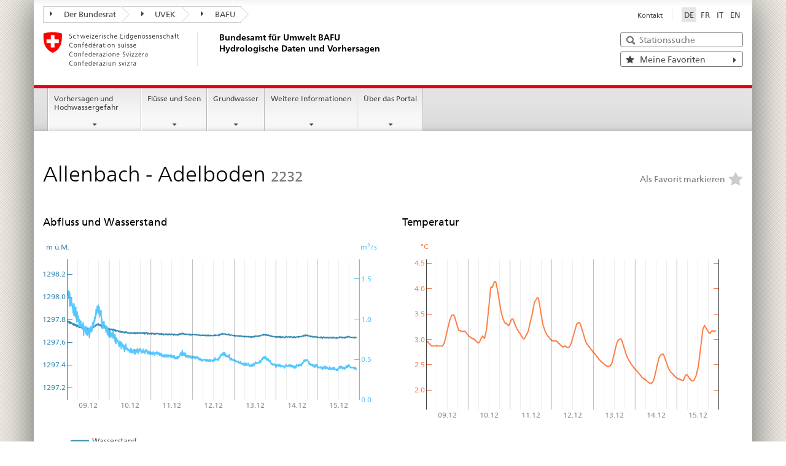

--- FILE ---
content_type: text/html; charset=utf-8
request_url: https://www.hydrodaten.admin.ch/de/seen-und-fluesse/stationen-und-daten/2232
body_size: 9190
content:
<!DOCTYPE html>
<html lang='de'>
<head>
<meta charset='utf-8'>
<meta content='width=device-width, initial-scale=1' name='viewport'>


<meta content='Die Website «Hydrologische Daten und Vorhersagen» wird vom Bundesamt für Umwelt BAFU herausgegeben. Das Portal veröffentlicht aktuelle und historische hydrologische Daten zu Flüssen, Seen und zum Grundwasser der Schweiz sowie Vorhersagen und Hochwasserwarnungen.' name='description'>
<meta content='#ffffff' name='theme-color'>
<meta content='Hochwasser Hochwassergefahr Hochwassergefahrenwarnung Hochwasserwarnung Warnung Gefahr durch Hochwasser Schweiz Gewässer BAFU Bundesamt für Umwelt Naturgefahren Bund Hochwasser Aargau Appenzell Innerrhoden Appenzell Ausserrhoden Bern Basel-Landschaft Basel-Stadt Freiburg Genf Glarus Graubünden Jura Luzern Neuenburg Nidwalden Obwalden St. Gallen Schaffhausen Solothurn Schwyz Thurgau Ticino Uri Waadt Wallis Zug Zürich' name='keywords'>
<title>Allenbach - Adelboden</title>
<link href='/de/manifest' rel='manifest'>
<link href='/assets/styleguide/css/vendors.css' rel='stylesheet'>
<link href='/assets/styleguide/css/admin.css' rel='stylesheet'>
<link href='/assets/styleguide/css/print.css' rel='stylesheet'>
<link rel="stylesheet" href="/vite/assets/web-r6M5eVja.css" media="all" />
<link rel="stylesheet" href="/vite/assets/web_hydro-GnxnZf2A.css" media="all" />
<link href='/assets/styleguide/img/ico/favicon.ico' rel='shortcut icon'>
<link href='/assets/styleguide/img/ico/apple-touch-icon-57x57.png' rel='apple-touch-icon' sizes='57x57'>
<link href='/assets/styleguide/img/ico/apple-touch-icon-114x114.png' rel='apple-touch-icon' sizes='114x114'>
<link href='/assets/styleguide/img/ico/apple-touch-icon-72x72.png' rel='apple-touch-icon' sizes='72x72'>
<link href='/assets/styleguide/img/ico/apple-touch-icon-144x144.png' rel='apple-touch-icon' sizes='144x144'>
<link href='/assets/styleguide/img/ico/apple-touch-icon-60x60.png' rel='apple-touch-icon' sizes='60x60'>
<link href='/assets/styleguide/img/ico/apple-touch-icon-120x120.png' rel='apple-touch-icon' sizes='120x120'>
<link href='/assets/styleguide/img/ico/apple-touch-icon-76x76.png' rel='apple-touch-icon' sizes='76x76'>
<link href='/assets/styleguide/img/ico/favicon-512x512.png' rel='icon' sizes='512x512' type='image/png'>
<link href='/assets/styleguide/img/ico/favicon-192x192.png' rel='icon' sizes='192x192' type='image/png'>
<link href='/assets/styleguide/img/ico/favicon-96x96.png' rel='icon' sizes='96x96' type='image/png'>
<link href='/assets/styleguide/img/ico/favicon-16x16.png' rel='icon' sizes='16x16' type='image/png'>
<link href='/assets/styleguide/img/ico/favicon-32x32.png' rel='icon' sizes='32x32' type='image/png'>
<meta content='#ffffff' name='msapplication-TileColor'>
<meta content='/assets/styleguide/img/ico/mstile-144x144.png' name='msapplication-TileImage'>
<meta content='/assets/styleguide/img/ico/browserconfig.xml' name='msapplication-config'>
<meta content='no' name='apple-mobile-web-app-capable'>
<meta data-matomo-url='sam.matomo.monitoring.cloud.bafu.admin.ch' data-site-id='4' name='matomo-config'>
<script src="/vite/assets/web-6-m-nng0.js" crossorigin="anonymous" type="module"></script>
<script src="/vite/assets/web_hydro-XAQqhi0N.js" crossorigin="anonymous" type="module"></script><link rel="modulepreload" href="/vite/assets/index-RSHqpKB9.js" as="script" crossorigin="anonymous">
<link rel="modulepreload" href="/vite/assets/index-CNtZvQ7D.js" as="script" crossorigin="anonymous">



</head>
<body>
<nav aria-label='Tastaturkürzel' class='access-keys'>
<ul>
<li><a accesskey="0" href="/de/aktuelle-lage">Startseite</a></li>
<li><a accesskey="1" href="#main-navigation">Hauptnavigation</a></li>
<li><a accesskey="2" href="#content">Inhalt</a></li>
</ul>
</nav>

<div class='container container-main'>

<header>
<div class='clearfix'>
<nav aria-label='Orientierung in der Website' class='navbar treecrumb pull-left'>
<h2 class='sr-only'>Orientierung in der Website</h2>
<ul class='nav navbar-nav'>
<li class='dropdown'>
<a class='dropdown-toggle' data-toggle='dropdown' href='#' id='federal_council-dropdown'>
<span class='icon icon--right'></span>
Der Bundesrat
</a>
<ul aria-labelledby='federal_council-dropdown' class='dropdown-menu' role='menu'>
<li class='dropdown-header'>
<a target="_blank" rel="noopener" href="https://www.admin.ch/gov/de/start.html">Der Bundesrat admin.ch</a>
<ul>
<li>
<a target="_blank" rel="noopener" href="https://www.bk.admin.ch/bk/de/home.html">BK: Schweizerische Bundeskanzlei
</a></li>
<li>
<a target="_blank" rel="noopener" href="https://www.eda.admin.ch/eda/de/home.html">EDA: Eidgenössisches Departement für auswärtige Angelegenheiten
</a></li>
<li>
<a target="_blank" rel="noopener" href="https://www.edi.admin.ch/de">EDI: Eidgenössisches Department des Innern
</a></li>
<li>
<a target="_blank" rel="noopener" href="https://www.ejpd.admin.ch/ejpd/de/home.html">EJPD: Eidgenössisches Justiz- und Polizeidepartment
</a></li>
<li>
<a target="_blank" rel="noopener" href="https://www.vbs.admin.ch/de">VBS: Eidgenössisches Department für Verteidigung, Bevölkerungsschutz und Sport
</a></li>
<li>
<a target="_blank" rel="noopener" href="https://www.efd.admin.ch/de">EFD: Eidgenössisches Finanzdepartement
</a></li>
<li>
<a target="_blank" rel="noopener" href="https://www.wbf.admin.ch/de">WBF: Eidgenössisches Departement für Wirtschaft, Bildung und Forschung
</a></li>
<li>
<a target="_blank" rel="noopener" href="https://www.uvek.admin.ch/uvek/de/home.html"><strong>UVEK: Eidgenössisches Department für Umwelt, Verkehr, Energie und Kommunikation</strong>
</a></li>
</ul>
</li>
</ul>
</li>
<li class='dropdown'>
<a class='dropdown-toggle' data-toggle='dropdown' href='#' id='uvek-dropdown'>
<span class='icon icon--right'></span>
UVEK
</a>
<ul aria-labelledby='uvek-dropdown' class='dropdown-menu' role='menu'>
<li class='dropdown-header'>
<a target="_blank" rel="noopener" href="https://www.uvek.admin.ch/uvek/de/home.html">UVEK: Eidgenössisches Department für Umwelt, Verkehr, Energie und Kommunikation</a>
<ul>
<li>
<a target="_blank" rel="noopener" href="https://www.bav.admin.ch/de">Bundesamt für Verkehr
</a></li>
<li>
<a target="_blank" rel="noopener" href="https://www.bazl.admin.ch/bazl/de/home.html">Bundesamt für Zivilluftfahrt
</a></li>
<li>
<a target="_blank" rel="noopener" href="https://www.bfe.admin.ch/bfe/de/home.html">Bundesamt für Energie
</a></li>
<li>
<a target="_blank" rel="noopener" href="https://www.astra.admin.ch/astra/de/home.html">Bundesamt für Strassen
</a></li>
<li>
<a target="_blank" rel="noopener" href="https://www.bakom.admin.ch/de/">Bundesamt für Kommunikation
</a></li>
<li>
<a target="_blank" rel="noopener" href="https://www.bafu.admin.ch/bafu/de/home.html"><strong>BAFU: Bundesamt für Umwelt</strong>
</a></li>
<li>
<a target="_blank" rel="noopener" href="https://www.are.admin.ch/de/are">Bundesamt für Raumentwicklung
</a></li>
<li>
<a target="_blank" rel="noopener" href="https://www.sust.admin.ch/de/sust-startseite">Schweizerische Unfalluntersuchungsstelle
</a></li>
<li>
<a target="_blank" rel="noopener" href="https://www.esti.admin.ch/de/esti-startseite">Eidgenössisches Starkstrominspektorat
</a></li>
<li>
<a target="_blank" rel="noopener" href="https://www.ensi.ch/de/">Eidgenössisches Nuklearsicherheitsinspektorat
</a></li>
</ul>
</li>
</ul>
</li>
<li class='dropdown'>
<a class='dropdown-toggle' data-toggle='dropdown' href='#' id='bafu-dropdown'>
<span class='icon icon--right'></span>
BAFU
</a>
<ul aria-labelledby='bafu-dropdown' class='dropdown-menu' role='menu'>
<li class='dropdown-header'>
<a target="_blank" rel="noopener" href="https://www.bafu.admin.ch/bafu/de/home.html">BAFU: Bundesamt für Umwelt</a>
<ul>
</ul>
</li>
</ul>
</li>
</ul>
</nav>

<section class='nav-services clearfix'>
<h2 class='sr-only'>Sprachauswahl</h2>
<nav aria-label='Sprachauswahl' class='nav-lang'>
<ul>
<li><a lang="de" title="Deutsch ausgewählt" aria-label="Deutsch ausgewählt" class="active" href="/de/seen-und-fluesse/stationen-und-daten/2232">DE</a></li>
<li><a lang="fr" title="Français" aria-label="Français" href="/fr/seen-und-fluesse/stationen-und-daten/2232">FR</a></li>
<li><a lang="it" title="Italiano" aria-label="Italiano" href="/it/seen-und-fluesse/stationen-und-daten/2232">IT</a></li>
<li><a lang="en" title="English" aria-label="English" href="/en/seen-und-fluesse/stations/2232">EN</a></li>
</ul>
</nav>

<nav aria-label='Services navigation' class='nav-service'>
<h2 class='sr-only'>Services navigation</h2>
<ul>
<li>
<a href="/de/kontakt">Kontakt</a>
</li>
</ul>
</nav>

</section>
</div>
<div class='clearfix'>
<a title="zurück zur Startseite" class="brand hidden-xs" href="/de/aktuelle-lage"><img alt='zurück zur Startseite' onerror='this.onerror=null; this.src=&#39;/assets/styleguide/img/logo-CH.png&#39;' src='/assets/styleguide/img/logo-CH.svg'>
<h1>
Bundesamt für Umwelt BAFU
<br>
Hydrologische Daten und Vorhersagen
</h1>
</a><div class='title-links'>
<div class='mod mod-searchfield global-search' data-controller='web--hydro--search-component' data-groundwater-label='Alle Grundwasser-Stationen und -Messwerte' data-groundwater-path='/de/grundwasser/stationen-und-daten' data-stations-label='Alle Stationen und Messwerte der Flüsse und Seen' data-stations-path='/de/seen-und-fluesse/stationen-und-daten'>
<form class='stations-search form-horizontal' data-web--hydro--search-component-target='form' id='station-selector'>
<h2 class='sr-only'>Stationssuche</h2>
<label class='sr-only control-label' for='quicksearch'>Stationssuche</label>
<input class='form-control search-input' data-web--hydro--search-component-target='search' id='quicksearch' placeholder='Stationssuche'>
<button class='initially-hidden d-none icon icon--close icon--after search-reset' data-action='web--hydro--search-component#reset' data-web--hydro--search-component-target='reset' type='reset'>
<span class='initially-hidden sr-only'>Reset</span>
</button>
<span class='initially-hidden icon icon--search'></span>
<div class='d-none tt-suggestion empty-placeholder'>
<p></p>
</div>
</form>
</div>

<div id='favorites-link'>
<a class="btn link-button pull-right" href="/de/favoriten"><span class='icon link-icon-left icon--star'></span>
<span class='link-text'>
Meine Favoriten
</span>
<span class='link-icon-right icon icon--right'></span>
</a></div>

</div>
</div>
</header>
<nav aria-label='Navigation' class='nav-main yamm navbar' id='main-navigation'>
<h2 class='sr-only'>Navigation</h2>
<section class='nav-mobile'>
<div class='table-row'>
<div class='nav-mobile-header'>
<div class='table-row'>
<span class='nav-mobile-logo'>
<img alt='Confederatio Helvetica' onerror='this.onerror=null; this.src=&#39;/assets/styleguide/img/swiss.png&#39;' src='/assets/styleguide/img/swiss.svg'>
</span>
<h1>
<a href="/de/aktuelle-lage">BAFU Hydrologische Daten und Vorhersagen</a>
</h1>
</div>
</div>
<div class='table-cell dropdown'>
<a class='nav-mobile-menu dropdown-toggle' data-toggle='dropdown' href='#'>
<span class='icon icon--search'></span>
</a>
<div class='dropdown-menu' role='menu'>
<div class='mod mod-searchfield global-search' data-controller='web--hydro--search-component' data-groundwater-label='Alle Grundwasser-Stationen und -Messwerte' data-groundwater-path='/de/grundwasser/stationen-und-daten' data-stations-label='Alle Stationen und Messwerte der Flüsse und Seen' data-stations-path='/de/seen-und-fluesse/stationen-und-daten'>
<form class='stations-search form-horizontal' data-web--hydro--search-component-target='form' id='station-selector'>
<h2 class='sr-only'>Stationssuche</h2>
<label class='sr-only control-label' for='quicksearch'>Stationssuche</label>
<input class='form-control search-input' data-web--hydro--search-component-target='search' id='quicksearch' placeholder='Stationssuche'>
<button class='initially-hidden d-none icon icon--close icon--after search-reset' data-action='web--hydro--search-component#reset' data-web--hydro--search-component-target='reset' type='reset'>
<span class='initially-hidden sr-only'>Reset</span>
</button>
<span class='initially-hidden icon icon--search'></span>
<div class='d-none tt-suggestion empty-placeholder'>
<p></p>
</div>
</form>
</div>

</div>
</div>
<div class='table-cell'>
<a class="nav-mobile-menu" href="/de/favoriten"><span class='icon icon--star'></span>
</a></div>
<div class='table-cell dropdown'>
<a class='nav-mobile-menu dropdown-toggle' data-toggle='dropdown' href='#'>
<span class='icon icon--menu'></span>
<div class='sr-only'>Navigation</div>
</a>
<div class='drilldown dropdown-menu' role='menu'>
<div class='drilldown-container'>
<nav aria-label='Mobile Navigation' class='nav-page-list'>
<ul>
<li class='list-sub'>
<a href="#">Vorhersagen und Hochwassergefahr</a>
<nav aria-expanded='false' class='drilldown-sub'>
<a class="icon icon--before icon--less drilldown-back" aria-hidden="true" href="#">Vorhersagen und Hochwassergefahr</a>
<ul>
<li class=''>
<a href="/de/hochwasserkarte">Hochwasserwarnkarte</a>
</li>

<li class=''>
<a href="/de/messstationen-vorhersage">Stationen mit Vorhersage</a>
</li>

<li class=''>
<a href="/de/naturgefahrenbulletin">Naturgefahrenbulletin</a>
</li>

<li class=''>
<a href="/de/hydro-preview">Hochwasser-Ausblick</a>
</li>

<li class=''>
<a href="/de/bulletin">Trockenheitsbulletin</a>
</li>

<li class=''>
<a href="/de/die-5-gefahrenstufen-fuer-hochwasser">Die 5 Gefahrenstufen für Hochwasser und Verhaltensempfehlungen</a>
</li>

</ul>
<a class="yamm-close-bottom" href="#"><span aria-hidden='true' class='icon icon--top'></span>
</a></nav>
</li>
<li class='list-sub'>
<a href="#">Flüsse und Seen</a>
<nav aria-expanded='false' class='drilldown-sub'>
<a class="icon icon--before icon--less drilldown-back" aria-hidden="true" href="#">Flüsse und Seen</a>
<ul>
<li class=''>
<a href="/de/seen-und-fluesse/messstationen-zustand">Abfluss und Wasserstand</a>
</li>

<li class=''>
<a href="/de/seen-und-fluesse/messstationen-gefahrenstufen">Vergleich mit Gefahrenstufe</a>
</li>

<li class=''>
<a href="/de/seen-und-fluesse/messstationen-temperatur">Wassertemperatur</a>
</li>

<li class=''>
<a href="/de/seen-und-fluesse/messstationen-sauerstoff">Sauerstoff</a>
</li>

<li class=''>
<a href="/de/seen-und-fluesse/messstationen-truebung">Trübung</a>
</li>

<li class=''>
<a href="/de/seen-und-fluesse/stationen-und-daten">Stationen und Messwerte: Flüsse und Seen</a>
</li>

</ul>
<a class="yamm-close-bottom" href="#"><span aria-hidden='true' class='icon icon--top'></span>
</a></nav>
</li>
<li class='list-sub'>
<a href="#">Grundwasser</a>
<nav aria-expanded='false' class='drilldown-sub'>
<a class="icon icon--before icon--less drilldown-back" aria-hidden="true" href="#">Grundwasser</a>
<ul>
<li class=''>
<a href="/de/grundwasser/messstationen-grundwasserstand">Grundwasserstand</a>
</li>

<li class=''>
<a href="/de/grundwasser/messstationen-temperatur">Grundwassertemperatur</a>
</li>

<li class=''>
<a href="/de/grundwasser/bulletin">Grundwasserbulletin</a>
</li>

<li class=''>
<a href="/de/grundwasser/stationen-und-daten">Stationen und Messwerte: Grundwasser</a>
</li>

</ul>
<a class="yamm-close-bottom" href="#"><span aria-hidden='true' class='icon icon--top'></span>
</a></nav>
</li>
<li class='list-sub'>
<a href="#">Weitere Informationen</a>
<nav aria-expanded='false' class='drilldown-sub'>
<a class="icon icon--before icon--less drilldown-back" aria-hidden="true" href="#">Weitere Informationen</a>
<ul>
<li class=''>
<a href="/de/news">News</a>
</li>

<li class=''>
<a href="/de/messnetze">Messnetze</a>
</li>

<li class=''>
<a href="/de/hydrologie-schweiz">Hydrologie Schweiz</a>
</li>

<li class=''>
<a href="/de/service">Dienstleistungen</a>
</li>

<li class=''>
<a href="/de/aktuelle-hydrologische-daten-beziehen">Aktuelle hydrologische Daten beziehen</a>
</li>

<li class=''>
<a href="/de/fragen">FAQ</a>
</li>

</ul>
<a class="yamm-close-bottom" href="#"><span aria-hidden='true' class='icon icon--top'></span>
</a></nav>
</li>
<li class='list-sub'>
<a href="#">Über das Portal</a>
<nav aria-expanded='false' class='drilldown-sub'>
<a class="icon icon--before icon--less drilldown-back" aria-hidden="true" href="#">Über das Portal</a>
<ul>
<li class=''>
<a href="/de/ueber-das-portal">Über das Portal</a>
</li>

<li class=''>
<a href="/de/kontakt">Kontakt</a>
</li>

</ul>
<a class="yamm-close-bottom" href="#"><span aria-hidden='true' class='icon icon--top'></span>
</a></nav>
</li>
</ul>
</nav>
</div>
</div>
</div>
</div>
</section>

<ul class='nav navbar-nav' style='width: calc(100% - 2* 1.6em)'>
<li class='dropdown yamm-fw'>
<a class="dropdown-toggle" data-toggle="dropdown" href="#">Vorhersagen und Hochwassergefahr</a>
<ul class='dropdown-menu' role='menu'>
<li role='presentation'>
<div class='yamm-content container-fluid'>
<div class='row'>
<div class='col-sm-12'>
<button class='yamm-close btn btn-link icon icon--after icon--close pull-right'>Schliessen</button>
</div>
</div>
<div class='row'>
<div class='col-md-12 main-column initialized'>
<div class='mod mod-columncontrols'>
<div class='row'>
<div class='col-md-3 col-sm-4'>
<div class='mod mod-teaser'>
<div>
<div class='clearfix'>
<h3><a href="/de/hochwasserkarte">Hochwasserwarnkarte</a></h3>
</div>
</div>
</div>

<div class='mod mod-teaser'>
<div>
<div class='clearfix'>
<h3><a href="/de/messstationen-vorhersage">Stationen mit Vorhersage</a></h3>
</div>
</div>
</div>

<div class='mod mod-teaser'>
<div>
<div class='clearfix'>
<h3><a href="/de/naturgefahrenbulletin">Naturgefahrenbulletin</a></h3>
</div>
</div>
</div>

<div class='mod mod-teaser'>
<div>
<div class='clearfix'>
<h3><a href="/de/hydro-preview">Hochwasser-Ausblick</a></h3>
</div>
</div>
</div>

<div class='mod mod-teaser'>
<div>
<div class='clearfix'>
<h3><a href="/de/bulletin">Trockenheitsbulletin</a></h3>
</div>
</div>
</div>

<div class='mod mod-teaser'>
<div>
<div class='clearfix'>
<h3><a href="/de/die-5-gefahrenstufen-fuer-hochwasser">Die 5 Gefahrenstufen für Hochwasser und Verhaltensempfehlungen</a></h3>
</div>
</div>
</div>

</div>
</div>
</div>
</div>
</div>
</div>
</li>
</ul>
</li>
<li class='dropdown yamm-fw'>
<a class="dropdown-toggle" data-toggle="dropdown" href="#">Flüsse und Seen</a>
<ul class='dropdown-menu' role='menu'>
<li role='presentation'>
<div class='yamm-content container-fluid'>
<div class='row'>
<div class='col-sm-12'>
<button class='yamm-close btn btn-link icon icon--after icon--close pull-right'>Schliessen</button>
</div>
</div>
<div class='row'>
<div class='col-md-12 main-column initialized'>
<div class='mod mod-columncontrols'>
<div class='row'>
<div class='col-md-3 col-sm-4'>
<div class='mod mod-teaser'>
<div>
<div class='clearfix'>
<h3><a href="/de/seen-und-fluesse/messstationen-zustand">Abfluss und Wasserstand</a></h3>
</div>
</div>
</div>

<div class='mod mod-teaser'>
<div>
<div class='clearfix'>
<h3><a href="/de/seen-und-fluesse/messstationen-gefahrenstufen">Vergleich mit Gefahrenstufe</a></h3>
</div>
</div>
</div>

<div class='mod mod-teaser'>
<div>
<div class='clearfix'>
<h3><a href="/de/seen-und-fluesse/messstationen-temperatur">Wassertemperatur</a></h3>
</div>
</div>
</div>

<div class='mod mod-teaser'>
<div>
<div class='clearfix'>
<h3><a href="/de/seen-und-fluesse/messstationen-sauerstoff">Sauerstoff</a></h3>
</div>
</div>
</div>

<div class='mod mod-teaser'>
<div>
<div class='clearfix'>
<h3><a href="/de/seen-und-fluesse/messstationen-truebung">Trübung</a></h3>
</div>
</div>
</div>

<div class='mod mod-teaser'>
<div>
<div class='clearfix'>
<h3><a href="/de/seen-und-fluesse/stationen-und-daten">Stationen und Messwerte: Flüsse und Seen</a></h3>
</div>
</div>
</div>

</div>
</div>
</div>
</div>
</div>
</div>
</li>
</ul>
</li>
<li class='dropdown yamm-fw'>
<a class="dropdown-toggle" data-toggle="dropdown" href="#">Grundwasser</a>
<ul class='dropdown-menu' role='menu'>
<li role='presentation'>
<div class='yamm-content container-fluid'>
<div class='row'>
<div class='col-sm-12'>
<button class='yamm-close btn btn-link icon icon--after icon--close pull-right'>Schliessen</button>
</div>
</div>
<div class='row'>
<div class='col-md-12 main-column initialized'>
<div class='mod mod-columncontrols'>
<div class='row'>
<div class='col-md-3 col-sm-4'>
<div class='mod mod-teaser'>
<div>
<div class='clearfix'>
<h3><a href="/de/grundwasser/messstationen-grundwasserstand">Grundwasserstand</a></h3>
</div>
</div>
</div>

<div class='mod mod-teaser'>
<div>
<div class='clearfix'>
<h3><a href="/de/grundwasser/messstationen-temperatur">Grundwassertemperatur</a></h3>
</div>
</div>
</div>

<div class='mod mod-teaser'>
<div>
<div class='clearfix'>
<h3><a href="/de/grundwasser/bulletin">Grundwasserbulletin</a></h3>
</div>
</div>
</div>

<div class='mod mod-teaser'>
<div>
<div class='clearfix'>
<h3><a href="/de/grundwasser/stationen-und-daten">Stationen und Messwerte: Grundwasser</a></h3>
</div>
</div>
</div>

</div>
</div>
</div>
</div>
</div>
</div>
</li>
</ul>
</li>
<li class='dropdown yamm-fw'>
<a class="dropdown-toggle" data-toggle="dropdown" href="#">Weitere Informationen</a>
<ul class='dropdown-menu' role='menu'>
<li role='presentation'>
<div class='yamm-content container-fluid'>
<div class='row'>
<div class='col-sm-12'>
<button class='yamm-close btn btn-link icon icon--after icon--close pull-right'>Schliessen</button>
</div>
</div>
<div class='row'>
<div class='col-md-12 main-column initialized'>
<div class='mod mod-columncontrols'>
<div class='row'>
<div class='col-md-3 col-sm-4'>
<div class='mod mod-teaser'>
<div>
<div class='clearfix'>
<h3><a href="/de/news">News</a></h3>
</div>
</div>
</div>

<div class='mod mod-teaser'>
<div>
<div class='clearfix'>
<h3><a href="/de/messnetze">Messnetze</a></h3>
</div>
</div>
</div>

<div class='mod mod-teaser'>
<div>
<div class='clearfix'>
<h3><a href="/de/hydrologie-schweiz">Hydrologie Schweiz</a></h3>
</div>
</div>
</div>

<div class='mod mod-teaser'>
<div>
<div class='clearfix'>
<h3><a href="/de/service">Dienstleistungen</a></h3>
</div>
</div>
</div>

<div class='mod mod-teaser'>
<div>
<div class='clearfix'>
<h3><a href="/de/aktuelle-hydrologische-daten-beziehen">Aktuelle hydrologische Daten beziehen</a></h3>
</div>
</div>
</div>

<div class='mod mod-teaser'>
<div>
<div class='clearfix'>
<h3><a href="/de/fragen">FAQ</a></h3>
</div>
</div>
</div>

</div>
</div>
</div>
</div>
</div>
</div>
</li>
</ul>
</li>
<li class='dropdown yamm-fw'>
<a class="dropdown-toggle" data-toggle="dropdown" href="#">Über das Portal</a>
<ul class='dropdown-menu' role='menu'>
<li role='presentation'>
<div class='yamm-content container-fluid'>
<div class='row'>
<div class='col-sm-12'>
<button class='yamm-close btn btn-link icon icon--after icon--close pull-right'>Schliessen</button>
</div>
</div>
<div class='row'>
<div class='col-md-12 main-column initialized'>
<div class='mod mod-columncontrols'>
<div class='row'>
<div class='col-md-3 col-sm-4'>
<div class='mod mod-teaser'>
<div>
<div class='clearfix'>
<h3><a href="/de/ueber-das-portal">Über das Portal</a></h3>
</div>
</div>
</div>

<div class='mod mod-teaser'>
<div>
<div class='clearfix'>
<h3><a href="/de/kontakt">Kontakt</a></h3>
</div>
</div>
</div>

</div>
</div>
</div>
</div>
</div>
</div>
</li>
</ul>
</li>
</ul>

</nav>
<script src="/vite/assets/StationPageWidget-ypc7GNcx.js" crossorigin="anonymous" type="module"></script><link rel="modulepreload" href="/vite/assets/index-HxqzIIPL.js" as="script" crossorigin="anonymous">
<link rel="modulepreload" href="/vite/assets/PushWidget-0QTKU8mI.js" as="script" crossorigin="anonymous">
<link rel="modulepreload" href="/vite/assets/index-CNtZvQ7D.js" as="script" crossorigin="anonymous">
<div data-controller='hydro-favorite-toggle'>
<div class='action-menu-mobile'>
<div class='favorite-toggle'>
<input class='favorite-checkbox' data-action='input-&gt;hydro-favorite-toggle#toggle' data-hydro-favorite-toggle-key='2232' data-hydro-favorite-toggle-target='input' id='station_favorite_2232_436571599' placeholder='Favorit' type='checkbox'>
<label class='favorite-label' for='station_favorite_2232_436571599'>
<span class='favorite-icon icon icon--star'></span>
<span class='favorite-label-text favorite-label-checked'>Als Favorit markiert</span>
<span class='favorite-label-text favorite-label-unchecked'>Als Favorit markieren</span>
<span class='favorite-label-text favorite-label-mobile'>Favorit</span>
</label>
</div>

</div>
<div class='container-fluid mt-6' role='main'>
<div class='row'>
<div class='col-md-12' id='content'>
<div class='flex flex-row justify-content-between align-items-end'>
<h1>
<span>Allenbach - Adelboden</span>
<small>2232</small>
</h1>
<div class='favorite-toggle-desktop'>
<div class='favorite-toggle'>
<input class='favorite-checkbox' data-action='input-&gt;hydro-favorite-toggle#toggle' data-hydro-favorite-toggle-key='2232' data-hydro-favorite-toggle-target='input' id='station_favorite_2232_317162108' placeholder='Favorit' type='checkbox'>
<label class='favorite-label' for='station_favorite_2232_317162108'>
<span class='favorite-icon icon icon--star'></span>
<span class='favorite-label-text favorite-label-checked'>Als Favorit markiert</span>
<span class='favorite-label-text favorite-label-unchecked'>Als Favorit markieren</span>
<span class='favorite-label-text favorite-label-mobile'>Favorit</span>
</label>
</div>

</div>
</div>


<div class='row mt-3'>
<div class='col-md-6 col-xs-12'>
<h2 class='h3'>Abfluss und Wasserstand</h2>
<div class='station-plot' data-controller='hydro-stations-plots' data-hydro-stations-plots-url='/plots/p_q_7days/2232_p_q_7days_de'></div>
</div>
<div class='col-md-6 col-xs-12'>
<h2 class='h3'>Temperatur</h2>
<div class='station-plot' data-controller='hydro-stations-plots' data-hydro-stations-plots-url='/plots/temperature_7days/2232_temperature_7days_de'></div>
</div>
</div>

<div class='row mt-6'>
<div class='col-xs-12 col-md-8'><table class='table-carousel sensors-table columns-3' data-action='resize@window-&gt;web--hydro--table-carousel-component#adaptIndicators' data-controller='web--hydro--table-carousel-component'>
<caption style='caption-side: bottom'>
<div aria-hidden class='mt-3 table-slider'>
<div class='carousel hidden'>
<a aria-label="previous" role="button" class="carousel-control icon icon--before icon--less" data-action="web--hydro--table-carousel-component#moveLeft"></a>
<ol class='carousel-indicators'>
<li class='active' data-action='click-&gt;web--hydro--table-carousel-component#move' data-target='0'></li>
<li class='' data-action='click-&gt;web--hydro--table-carousel-component#move' data-target='1'></li>
</ol>
<a aria-label="next" role="button" class="carousel-control icon icon--before icon--greater" data-action="web--hydro--table-carousel-component#moveRight"></a>
</div>
</div>
</caption>
<thead>
<tr>
<th></th>
<th>
<div>Abfluss</div>
<div class='opacity-75'>m³/s</div>
</th>
<th>
<div>Wasserstand</div>
<div class='opacity-75'>m ü.M.</div>
</th>
<th>
<div>Temperatur</div>
<div class='opacity-75'>°C</div>
</th>
</tr>
</thead>
<tbody>
<tr>
<td>
<div>Letzter Messwert</div>
<div class='opacity-75'>15.12.2025 22:30</div>
</td>
<td>
<div>0.373</div>
<div class='opacity-75'></div>
</td>
<td>
<div>1297.64</div>
<div class='opacity-75'></div>
</td>
<td>
<div>3.2</div>
<div class='opacity-75'></div>
</td>
</tr>
<tr>
<td>Mittelwert 24h</td>
<td>0.397</td>
<td>1297.64</td>
<td>2.6</td>
</tr>
<tr>
<td>Maximum 24h</td>
<td>0.443</td>
<td>1297.65</td>
<td>3.3</td>
</tr>
<tr>
<td>Minimum 24h</td>
<td>0.359</td>
<td>1297.63</td>
<td>2.2</td>
</tr>
</tbody>

</table>

</div>
<div class='col-xs-12 col-md-4 thresholds'><div class='well'>
<h4>Gefahrenstufen</h4>
<div class='opacity-75'>Abfluss m³/s</div>
<ol>
<li class='mt-3'>
<span class='level level-5'>5</span>
<span>&gt; 130</span>
</li>
<li class='mt-3'>
<span class='level level-4'>4</span>
<span>85 - 130</span>
</li>
<li class='mt-3'>
<span class='level level-3'>3</span>
<span>50 - 85</span>
</li>
<li class='mt-3'>
<span class='level level-2'>2</span>
<span>20 - 50</span>
</li>
<li class='mt-3'>
<span class='level level-1'>1</span>
<span>&lt; 20</span>
</li>
</ol>
<a href="/de/die-5-gefahrenstufen-fuer-hochwasser">Die 5 Gefahrenstufen für Hochwasser und Verhaltensempfehlungen</a>
</div>

</div>
</div>

<div class='row mt-6'>
<div class='col-md-12 diagrams'>
<h2>Diagramme</h2>
<div class='col-md-12 diagrams tabbed-plots tab-content' data-controller='web--hydro--stations--tabbed-plots-component'>
<ul class='nav nav-tabs metric-tabs'>
<li class='active'>
<a class='metric-waterlevel' data-action='web--hydro--stations--tabbed-plots-component#selectParam' data-toggle='tab' href='#waterlevel'>Abfluss / Wasserstand</a>
</li>
<li class=''>
<a class='metric-temperature' data-action='web--hydro--stations--tabbed-plots-component#selectParam' data-toggle='tab' href='#temperature'>Temperatur</a>
</li>
</ul>
<div class='tab-content p-0'>
<div class='tab-pane active' id='waterlevel'>
<div class='tab-content'>
<div class='tab-pane 40days range-40days active' id='waterlevel-40days'>
<div class='plot-selects'>
<select data-value="waterlevel-40days" data-action="web--hydro--stations--tabbed-plots-component#selectRangeMobile" id="range-select" autocomplete="off" aria-label="Parameter"><option value="waterlevel-40days" selected="selected">40 Tage</option><option value="waterlevel-forecast" disabled="disabled">Vorhersage</option><option value="waterlevel-neighbours" disabled="disabled">Nachbarstationen</option><option value="waterlevel-annual">Jahresverlauf</option><option value="waterlevel-monthly">Monatliche Mittelwerte</option><option value="waterlevel-continous">Dauerkurve</option></select>

</div>
<div><div data-hydro-stations-plots-url="/plots/p_q_40days/2232_p_q_40days_de" data-controller="hydro-stations-plots" class="station-plot"></div></div>
</div>
<div class='tab-pane forecast range-forecast opacity-50 disabled' id='waterlevel-forecast'>
</div>
<div class='tab-pane neighbours range-neighbours opacity-50 disabled' id='waterlevel-neighbours'>
</div>
<div class='tab-pane annual range-annual' id='waterlevel-annual'>
<div class='plot-selects'>
<select data-value="waterlevel-annual" data-action="web--hydro--stations--tabbed-plots-component#selectRangeMobile" id="range-select" autocomplete="off" aria-label="Parameter"><option value="waterlevel-40days">40 Tage</option><option value="waterlevel-forecast" disabled="disabled">Vorhersage</option><option value="waterlevel-neighbours" disabled="disabled">Nachbarstationen</option><option value="waterlevel-annual" selected="selected">Jahresverlauf</option><option value="waterlevel-monthly">Monatliche Mittelwerte</option><option value="waterlevel-continous">Dauerkurve</option></select>
<select id="plot-select" data-action="web--hydro--stations--tabbed-plots-component#replacePlotUrl" autocomplete="off" aria-label="Choose Year"><option value="/web/hydro/de/q_annual/2232/1987/plot">Vergleichsjahr: 1987</option><option value="/web/hydro/de/q_annual/2232/1999/plot">Vergleichsjahr: 1999</option><option value="/web/hydro/de/q_annual/2232/2003/plot">Vergleichsjahr: 2003</option><option value="/web/hydro/de/q_annual/2232/2005/plot">Vergleichsjahr: 2005</option><option value="/web/hydro/de/q_annual/2232/2007/plot">Vergleichsjahr: 2007</option><option value="/web/hydro/de/q_annual/2232/2015/plot">Vergleichsjahr: 2015</option><option value="/web/hydro/de/q_annual/2232/2016/plot">Vergleichsjahr: 2016</option><option value="/web/hydro/de/q_annual/2232/2017/plot">Vergleichsjahr: 2017</option><option value="/web/hydro/de/q_annual/2232/2018/plot">Vergleichsjahr: 2018</option><option value="/web/hydro/de/q_annual/2232/2019/plot">Vergleichsjahr: 2019</option><option value="/web/hydro/de/q_annual/2232/2020/plot">Vergleichsjahr: 2020</option><option value="/web/hydro/de/q_annual/2232/2021/plot">Vergleichsjahr: 2021</option><option value="/web/hydro/de/q_annual/2232/2022/plot">Vergleichsjahr: 2022</option><option value="/web/hydro/de/q_annual/2232/2023/plot">Vergleichsjahr: 2023</option><option value="/web/hydro/de/q_annual/2232/2024/plot" selected="selected">Vergleichsjahr: 2024</option></select>
</div>
<div><div data-hydro-stations-plots-url="/web/hydro/de/q_annual/2232/2024/plot" class="station-plot"></div></div>
</div>
<div class='tab-pane monthly range-monthly' id='waterlevel-monthly'>
<div class='plot-selects'>
<select data-value="waterlevel-monthly" data-action="web--hydro--stations--tabbed-plots-component#selectRangeMobile" id="range-select" autocomplete="off" aria-label="Parameter"><option value="waterlevel-40days">40 Tage</option><option value="waterlevel-forecast" disabled="disabled">Vorhersage</option><option value="waterlevel-neighbours" disabled="disabled">Nachbarstationen</option><option value="waterlevel-annual">Jahresverlauf</option><option value="waterlevel-monthly" selected="selected">Monatliche Mittelwerte</option><option value="waterlevel-continous">Dauerkurve</option></select>
<select id="plot-select" data-action="web--hydro--stations--tabbed-plots-component#replacePlotUrl" autocomplete="off" aria-label="Choose Year"><option value="/web/hydro/de/q_monthly/2232/1987/plot">Vergleichsjahr: 1987</option><option value="/web/hydro/de/q_monthly/2232/1999/plot">Vergleichsjahr: 1999</option><option value="/web/hydro/de/q_monthly/2232/2003/plot">Vergleichsjahr: 2003</option><option value="/web/hydro/de/q_monthly/2232/2005/plot">Vergleichsjahr: 2005</option><option value="/web/hydro/de/q_monthly/2232/2007/plot">Vergleichsjahr: 2007</option><option value="/web/hydro/de/q_monthly/2232/2015/plot">Vergleichsjahr: 2015</option><option value="/web/hydro/de/q_monthly/2232/2016/plot">Vergleichsjahr: 2016</option><option value="/web/hydro/de/q_monthly/2232/2017/plot">Vergleichsjahr: 2017</option><option value="/web/hydro/de/q_monthly/2232/2018/plot">Vergleichsjahr: 2018</option><option value="/web/hydro/de/q_monthly/2232/2019/plot">Vergleichsjahr: 2019</option><option value="/web/hydro/de/q_monthly/2232/2020/plot">Vergleichsjahr: 2020</option><option value="/web/hydro/de/q_monthly/2232/2021/plot">Vergleichsjahr: 2021</option><option value="/web/hydro/de/q_monthly/2232/2022/plot">Vergleichsjahr: 2022</option><option value="/web/hydro/de/q_monthly/2232/2023/plot">Vergleichsjahr: 2023</option><option value="/web/hydro/de/q_monthly/2232/2024/plot" selected="selected">Vergleichsjahr: 2024</option></select>
</div>
<div><div data-hydro-stations-plots-url="/web/hydro/de/q_monthly/2232/2024/plot" class="station-plot"></div></div>
</div>
<div class='tab-pane continous range-continous' id='waterlevel-continous'>
<div class='plot-selects'>
<select data-value="waterlevel-continous" data-action="web--hydro--stations--tabbed-plots-component#selectRangeMobile" id="range-select" autocomplete="off" aria-label="Parameter"><option value="waterlevel-40days">40 Tage</option><option value="waterlevel-forecast" disabled="disabled">Vorhersage</option><option value="waterlevel-neighbours" disabled="disabled">Nachbarstationen</option><option value="waterlevel-annual">Jahresverlauf</option><option value="waterlevel-monthly">Monatliche Mittelwerte</option><option value="waterlevel-continous" selected="selected">Dauerkurve</option></select>
<select id="plot-select" data-action="web--hydro--stations--tabbed-plots-component#replacePlotUrl" autocomplete="off" aria-label="Choose Year"><option value="/web/hydro/de/q_years_wet_dry/2232/1987/plot">Vergleichsjahr: 1987</option><option value="/web/hydro/de/q_years_wet_dry/2232/1999/plot">Vergleichsjahr: 1999</option><option value="/web/hydro/de/q_years_wet_dry/2232/2003/plot">Vergleichsjahr: 2003</option><option value="/web/hydro/de/q_years_wet_dry/2232/2005/plot">Vergleichsjahr: 2005</option><option value="/web/hydro/de/q_years_wet_dry/2232/2007/plot">Vergleichsjahr: 2007</option><option value="/web/hydro/de/q_years_wet_dry/2232/2015/plot">Vergleichsjahr: 2015</option><option value="/web/hydro/de/q_years_wet_dry/2232/2016/plot">Vergleichsjahr: 2016</option><option value="/web/hydro/de/q_years_wet_dry/2232/2017/plot">Vergleichsjahr: 2017</option><option value="/web/hydro/de/q_years_wet_dry/2232/2018/plot">Vergleichsjahr: 2018</option><option value="/web/hydro/de/q_years_wet_dry/2232/2019/plot">Vergleichsjahr: 2019</option><option value="/web/hydro/de/q_years_wet_dry/2232/2020/plot">Vergleichsjahr: 2020</option><option value="/web/hydro/de/q_years_wet_dry/2232/2021/plot">Vergleichsjahr: 2021</option><option value="/web/hydro/de/q_years_wet_dry/2232/2022/plot">Vergleichsjahr: 2022</option><option value="/web/hydro/de/q_years_wet_dry/2232/2023/plot">Vergleichsjahr: 2023</option><option value="/web/hydro/de/q_years_wet_dry/2232/2024/plot" selected="selected">Vergleichsjahr: 2024</option></select>
</div>
<div><div data-hydro-stations-plots-url="/web/hydro/de/q_years_wet_dry/2232/2024/plot" class="station-plot"></div></div>
</div>
</div>
<ul class='range-tabs mb-0'>
<li class='40days range-40days active'>
<a class='range-tab' data-action='web--hydro--stations--tabbed-plots-component#selectRange' data-toggle='tab' href='#waterlevel-40days' title=''>40 Tage</a>
</li>
<li class='forecast range-forecast opacity-50 disabled'>
<a class='range-tab' title='Im Fall von Warnungen sind die interpretierten Aussagen im Naturgefahrenbulletin auf www.naturgefahren.ch massgebend. Die dargestellten hydrologischen Vorhersagen sind direkte Modellausgaben.'>Vorhersage</a>
</li>
<li class='neighbours range-neighbours opacity-50 disabled'>
<a class='range-tab' title='Aktuelle Messwerte Stationen an Ober- und Unterlauf
'>Nachbarstationen</a>
</li>
<li class='annual range-annual'>
<a class='range-tab' data-action='web--hydro--stations--tabbed-plots-component#selectRange' data-toggle='tab' href='#waterlevel-annual' title='Tagesmittel im Vergleich mit vergangenen Jahren
'>Jahresverlauf</a>
</li>
<li class='monthly range-monthly'>
<a class='range-tab' data-action='web--hydro--stations--tabbed-plots-component#selectRange' data-toggle='tab' href='#waterlevel-monthly' title='Monatsmittel ausgewähltes Jahr im langjährigen Vergleich
'>Monatliche Mittelwerte</a>
</li>
<li class='continous range-continous'>
<a class='range-tab' data-action='web--hydro--stations--tabbed-plots-component#selectRange' data-toggle='tab' href='#waterlevel-continous' title='Ausgewähltes Jahr im Vergleich mit trockenem und feuchtem Jahr
'>Dauerkurve</a>
</li>
</ul>
</div>
<div class='tab-pane' id='temperature'>
<div class='tab-content'>
<div class='tab-pane 40days range-40days active' id='temperature-40days'>
<div class='plot-selects'>
<select data-value="temperature-40days" data-action="web--hydro--stations--tabbed-plots-component#selectRangeMobile" id="range-select" autocomplete="off" aria-label="Parameter"><option value="temperature-40days" selected="selected">40 Tage</option><option value="temperature-forecast" disabled="disabled">Vorhersage</option><option value="temperature-neighbours" disabled="disabled">Nachbarstationen</option><option value="temperature-annual" disabled="disabled">Jahresverlauf</option><option value="temperature-monthly" disabled="disabled">Monatliche Mittelwerte</option><option value="temperature-continous" disabled="disabled">Dauerkurve</option></select>

</div>
<div><div data-hydro-stations-plots-url="/plots/temperature_40days/2232_temperature_40days_de" class="station-plot"></div></div>
</div>
<div class='tab-pane forecast range-forecast opacity-50 disabled' id='temperature-forecast'>
</div>
<div class='tab-pane neighbours range-neighbours opacity-50 disabled' id='temperature-neighbours'>
</div>
<div class='tab-pane annual range-annual opacity-50 disabled' id='temperature-annual'>
</div>
<div class='tab-pane monthly range-monthly opacity-50 disabled' id='temperature-monthly'>
</div>
<div class='tab-pane continous range-continous opacity-50 disabled' id='temperature-continous'>
</div>
</div>
<ul class='range-tabs mb-0'>
<li class='40days range-40days active'>
<a class='range-tab' data-action='web--hydro--stations--tabbed-plots-component#selectRange' data-toggle='tab' href='#temperature-40days' title=''>40 Tage</a>
</li>
<li class='forecast range-forecast opacity-50 disabled'>
<a class='range-tab' title='Im Fall von Warnungen sind die interpretierten Aussagen im Naturgefahrenbulletin auf www.naturgefahren.ch massgebend. Die dargestellten hydrologischen Vorhersagen sind direkte Modellausgaben.'>Vorhersage</a>
</li>
<li class='neighbours range-neighbours opacity-50 disabled'>
<a class='range-tab' title='Aktuelle Messwerte Stationen an Ober- und Unterlauf
'>Nachbarstationen</a>
</li>
<li class='annual range-annual opacity-50 disabled'>
<a class='range-tab' title='Tagesmittel im Vergleich mit vergangenen Jahren
'>Jahresverlauf</a>
</li>
<li class='monthly range-monthly opacity-50 disabled'>
<a class='range-tab' title='Monatsmittel ausgewähltes Jahr im langjährigen Vergleich
'>Monatliche Mittelwerte</a>
</li>
<li class='continous range-continous opacity-50 disabled'>
<a class='range-tab' title='Ausgewähltes Jahr im Vergleich mit trockenem und feuchtem Jahr
'>Dauerkurve</a>
</li>
</ul>
</div>
</div>
</div>

</div>
</div>
<h2>Daten und Statistiken</h2>
<div class='row station-aggregated-measurement mb-3'>
<div class='col-xs-12 mb-0'>
<h3>Kennzahlen Abfluss</h3>
</div>
<div class='col-md-8 col-xs-12'>
<smaller class='opacity-75'>Periode 1950 - 2023</smaller>
<table class='table-carousel' data-action='resize@window-&gt;web--hydro--table-carousel-component#adaptIndicators' data-controller='web--hydro--table-carousel-component'>
<caption style='caption-side: bottom'>
<div aria-hidden class='mt-3 table-slider'>
<span class='opacity-75 value-min-legend'>Tiefster Wert der Zeile</span>
<span class='opacity-75 value-max-legend'>Höchster Wert der Zeile</span>

<div class='carousel hidden'>
<a aria-label="previous" role="button" class="carousel-control icon icon--before icon--less" data-action="web--hydro--table-carousel-component#moveLeft"></a>
<ol class='carousel-indicators'>
<li class='active' data-action='click-&gt;web--hydro--table-carousel-component#move' data-target='0'></li>
<li class='' data-action='click-&gt;web--hydro--table-carousel-component#move' data-target='1'></li>
<li class='' data-action='click-&gt;web--hydro--table-carousel-component#move' data-target='2'></li>
<li class='' data-action='click-&gt;web--hydro--table-carousel-component#move' data-target='3'></li>
<li class='' data-action='click-&gt;web--hydro--table-carousel-component#move' data-target='4'></li>
<li class='' data-action='click-&gt;web--hydro--table-carousel-component#move' data-target='5'></li>
</ol>
<a aria-label="next" role="button" class="carousel-control icon icon--before icon--greater" data-action="web--hydro--table-carousel-component#moveRight"></a>
</div>
</div>
</caption>
<thead>
<tr>
<th></th>
<th>Jan</th>
<th>Feb</th>
<th>Mär</th>
<th>Apr</th>
<th>Mai</th>
<th>Jun</th>
<th>Jul</th>
<th>Aug</th>
<th>Sep</th>
<th>Okt</th>
<th>Nov</th>
<th>Dez</th>
</tr>
</thead>
<tbody>
<tr>
<td>Monatsmittel</td>
<td class='value-min'>0.434 m³/s</td>
<td>0.438 m³/s</td>
<td>0.70 m³/s</td>
<td>1.6 m³/s</td>
<td class='value-max'>3.2 m³/s</td>
<td>2.6 m³/s</td>
<td>1.5 m³/s</td>
<td>1.2 m³/s</td>
<td>0.84 m³/s</td>
<td>0.74 m³/s</td>
<td>0.68 m³/s</td>
<td>0.55 m³/s</td>
</tr>
<tr>
<td>Maximaler Messwert</td>
<td>
<div>15 m³/s</div>
<small class='opacity-75'>04.01.2018</small>
</td>
<td>
<div>17 m³/s</div>
<small class='opacity-75'>02.02.2020</small>
</td>
<td class='value-min'>
<div>8.4 m³/s</div>
<small class='opacity-75'>19.03.2002</small>
</td>
<td>
<div>20 m³/s</div>
<small class='opacity-75'>29.04.2023</small>
</td>
<td>
<div>31 m³/s</div>
<small class='opacity-75'>31.05.2010</small>
</td>
<td>
<div>32 m³/s</div>
<small class='opacity-75'>19.06.2009</small>
</td>
<td>
<div>73 m³/s</div>
<small class='opacity-75'>24.07.2015</small>
</td>
<td class='value-max'>
<div>91 m³/s</div>
<small class='opacity-75'>20.08.2012</small>
</td>
<td>
<div>33 m³/s</div>
<small class='opacity-75'>07.09.2002</small>
</td>
<td>
<div>79 m³/s</div>
<small class='opacity-75'>10.10.2011</small>
</td>
<td>
<div>41 m³/s</div>
<small class='opacity-75'>14.11.2023</small>
</td>
<td>
<div>18 m³/s</div>
<small class='opacity-75'>12.12.2023</small>
</td>
</tr>
<tr>
<td>Minimales Tagesmittel</td>
<td>
<div>0.140 m³/s</div>
<small class='opacity-75'>26.01.1972</small>
</td>
<td class='value-min'>
<div>0.091 m³/s</div>
<small class='opacity-75'>07.02.2006</small>
</td>
<td>
<div>0.123 m³/s</div>
<small class='opacity-75'>01.03.1991</small>
</td>
<td>
<div>0.250 m³/s</div>
<small class='opacity-75'>06.04.1970</small>
</td>
<td class='value-max'>
<div>0.54 m³/s</div>
<small class='opacity-75'>06.05.1979</small>
</td>
<td>
<div>0.470 m³/s</div>
<small class='opacity-75'>30.06.1998</small>
</td>
<td>
<div>0.320 m³/s</div>
<small class='opacity-75'>31.07.2005</small>
</td>
<td>
<div>0.194 m³/s</div>
<small class='opacity-75'>31.08.1991</small>
</td>
<td>
<div>0.130 m³/s</div>
<small class='opacity-75'>07.09.1993</small>
</td>
<td>
<div>0.210 m³/s</div>
<small class='opacity-75'>04.10.1971</small>
</td>
<td>
<div>0.130 m³/s</div>
<small class='opacity-75'>20.11.2004</small>
</td>
<td>
<div>0.145 m³/s</div>
<small class='opacity-75'>24.12.2004</small>
</td>
</tr>
</tbody>

</table>
</div>
<div class='col-md-3 col-md-offset-1 col-xs-12 well-mt-4'>
<div class='well mt-4'>
<div class='row'>
<div class='col-xs-12 mb-1'>
<h4>Jahresmittel</h4>
</div>
</div>
<div class='numbers'>
<div>
<h5>Höchstes</h5>
<div>
<strong>1.7 m³/s</strong>
<smaller class='d-block opacity-75'>1980</smaller>
</div>
</div>
<div>
<h5>Tiefstes</h5>
<div>
<strong>0.76 m³/s</strong>
<smaller class='d-block opacity-75'>1964</smaller>
</div>
</div>
<div>
<h5>Mittelwert</h5>
<div>
<strong>1.2 m³/s</strong>
<smaller class='d-block opacity-75'>Gesamte Periode</smaller>
</div>
</div>
</div>
</div>
</div>
</div>
<div class='row station-aggregated-measurement mb-3'>
<div class='col-xs-12 mb-0'>
<h3>Kennzahlen Temperatur</h3>
</div>
<div class='col-md-8 col-xs-12'>
<smaller class='opacity-75'>Periode 2002 - 2023</smaller>
<table class='table-carousel' data-action='resize@window-&gt;web--hydro--table-carousel-component#adaptIndicators' data-controller='web--hydro--table-carousel-component'>
<caption style='caption-side: bottom'>
<div aria-hidden class='mt-3 table-slider'>
<span class='opacity-75 value-min-legend'>Tiefster Wert der Zeile</span>
<span class='opacity-75 value-max-legend'>Höchster Wert der Zeile</span>

<div class='carousel hidden'>
<a aria-label="previous" role="button" class="carousel-control icon icon--before icon--less" data-action="web--hydro--table-carousel-component#moveLeft"></a>
<ol class='carousel-indicators'>
<li class='active' data-action='click-&gt;web--hydro--table-carousel-component#move' data-target='0'></li>
<li class='' data-action='click-&gt;web--hydro--table-carousel-component#move' data-target='1'></li>
<li class='' data-action='click-&gt;web--hydro--table-carousel-component#move' data-target='2'></li>
<li class='' data-action='click-&gt;web--hydro--table-carousel-component#move' data-target='3'></li>
<li class='' data-action='click-&gt;web--hydro--table-carousel-component#move' data-target='4'></li>
<li class='' data-action='click-&gt;web--hydro--table-carousel-component#move' data-target='5'></li>
</ol>
<a aria-label="next" role="button" class="carousel-control icon icon--before icon--greater" data-action="web--hydro--table-carousel-component#moveRight"></a>
</div>
</div>
</caption>
<thead>
<tr>
<th></th>
<th>Jan</th>
<th>Feb</th>
<th>Mär</th>
<th>Apr</th>
<th>Mai</th>
<th>Jun</th>
<th>Jul</th>
<th>Aug</th>
<th>Sep</th>
<th>Okt</th>
<th>Nov</th>
<th>Dez</th>
</tr>
</thead>
<tbody>
<tr>
<td>Monatsmittel</td>
<td class='value-min'>1.6 °C</td>
<td>1.8 °C</td>
<td>2.8 °C</td>
<td>4.5 °C</td>
<td>6.2 °C</td>
<td>8.8 °C</td>
<td class='value-max'>10.3 °C</td>
<td>10.3 °C</td>
<td>8.9 °C</td>
<td>6.5 °C</td>
<td>3.9 °C</td>
<td>2.1 °C</td>
</tr>
<tr>
<td>Maximaler Messwert</td>
<td class='value-min'>
<div>5.3 °C</div>
<small class='opacity-75'>05.01.2023</small>
</td>
<td>
<div>5.8 °C</div>
<small class='opacity-75'>23.02.2020</small>
</td>
<td>
<div>7.7 °C</div>
<small class='opacity-75'>30.03.2017</small>
</td>
<td>
<div>11.0 °C</div>
<small class='opacity-75'>29.04.2007</small>
</td>
<td>
<div>13.6 °C</div>
<small class='opacity-75'>30.05.2011</small>
</td>
<td>
<div>15.7 °C</div>
<small class='opacity-75'>19.06.2022</small>
</td>
<td class='value-max'>
<div>17.2 °C</div>
<small class='opacity-75'>11.07.2023</small>
</td>
<td>
<div>17.0 °C</div>
<small class='opacity-75'>05.08.2003</small>
</td>
<td>
<div>14.0 °C</div>
<small class='opacity-75'>01.09.2011</small>
</td>
<td>
<div>11.3 °C</div>
<small class='opacity-75'>07.10.2009</small>
</td>
<td>
<div>8.3 °C</div>
<small class='opacity-75'>01.11.2022</small>
</td>
<td>
<div>5.6 °C</div>
<small class='opacity-75'>01.12.2014</small>
</td>
</tr>
<tr>
<td>Minimaler Messwert</td>
<td>
<div>0.0 °C</div>
<small class='opacity-75'>20.01.2023</small>
</td>
<td>
<div>0.0 °C</div>
<small class='opacity-75'>08.02.2023</small>
</td>
<td class='value-min'>
<div>-0.2 °C</div>
<small class='opacity-75'>11.03.2019</small>
</td>
<td>
<div>0.7 °C</div>
<small class='opacity-75'>01.04.2013</small>
</td>
<td>
<div>1.6 °C</div>
<small class='opacity-75'>05.05.2019</small>
</td>
<td>
<div>3.6 °C</div>
<small class='opacity-75'>02.06.2006</small>
</td>
<td>
<div>4.2 °C</div>
<small class='opacity-75'>24.07.2015</small>
</td>
<td class='value-max'>
<div>5.6 °C</div>
<small class='opacity-75'>31.08.2006</small>
</td>
<td>
<div>3.8 °C</div>
<small class='opacity-75'>24.09.2002</small>
</td>
<td>
<div>0.0 °C</div>
<small class='opacity-75'>10.10.2011</small>
</td>
<td>
<div>0.1 °C</div>
<small class='opacity-75'>27.11.2005</small>
</td>
<td>
<div>0.0 °C</div>
<small class='opacity-75'>11.12.2022</small>
</td>
</tr>
</tbody>

</table>
</div>
<div class='col-md-3 col-md-offset-1 col-xs-12 well-mt-4'>
<div class='well mt-4'>
<div class='row'>
<div class='col-xs-12 mb-1'>
<h4>Jahresmittel</h4>
</div>
</div>
<div class='numbers'>
<div>
<h5>Höchstes</h5>
<div>
<strong>6.4 °C</strong>
<smaller class='d-block opacity-75'>2022</smaller>
</div>
</div>
<div>
<h5>Tiefstes</h5>
<div>
<strong>5.1 °C</strong>
<smaller class='d-block opacity-75'>2021</smaller>
</div>
</div>
<div>
<h5>Mittelwert</h5>
<div>
<strong>5.7 °C</strong>
<smaller class='d-block opacity-75'>Gesamte Periode</smaller>
</div>
</div>
</div>
</div>
</div>
</div>

<div class='row station-artefacts'>
<div class='col-md-6 col-xs-12'>
<h3>Hochwasser</h3>
<p><a class="icon icon--before icon--pdf" aria_hidden="true" target="_blank" rel="noopener" href="/documents/Hochwasserstatistik/2232hq.pdf">Hochwasserstatistik</a></p>
<p><a class="icon icon--before icon--info" aria_hidden="true" target="_blank" rel="noopener" href="https://bafu.admin.ch/de/hochwasserstatistik">Hintergrundinformationen zur Hochwasserstatistik</a></p>
<h3>Niedrigwasser</h3>
<p><a class="icon icon--before icon--pdf" aria_hidden="true" target="_blank" rel="noopener" href="/documents/Niedrigwasserstatistik/2232nq.pdf">Niedrigwasserstatistik</a></p>
<p><a class="icon icon--before icon--info" aria_hidden="true" target="_blank" rel="noopener" href="https://bafu.admin.ch/de/niedrigwasserstatistik">Hintergrundinformationen zur Niedrigwasserstatistik</a></p>
</div>

<div class='col-md-6 col-xs-12'>
<h3>Jahrestabellen</h3>
<div class='station-yearly-report' data-controller='dropdown-downloads'>
<label for='annual_report-discharge'>Abfluss</label>
<select name="annual_report-discharge" id="annual_report-discharge" aria-label="Abfluss"><option selected="selected" value="/documents/Jahrestabellen/2232Q_24.pdf">2024</option>
<option value="/documents/Jahrestabellen/2232Q_23.pdf">2023</option>
<option value="/documents/Jahrestabellen/2232Q_22.pdf">2022</option>
<option value="/documents/Jahrestabellen/2232Q_21.pdf">2021</option>
<option value="/documents/Jahrestabellen/2232Q_20.pdf">2020</option>
<option value="/documents/Jahrestabellen/2232Q_19.pdf">2019</option>
<option value="/documents/Jahrestabellen/2232Q_18.pdf">2018</option>
<option value="/documents/Jahrestabellen/2232Q_17.pdf">2017</option>
<option value="/documents/Jahrestabellen/2232Q_16.pdf">2016</option>
<option value="/documents/Jahrestabellen/2232Q_15.pdf">2015</option>
<option value="/documents/Jahrestabellen/2232Q_14.pdf">2014</option>
<option value="/documents/Jahrestabellen/2232Q_13.pdf">2013</option>
<option value="/documents/Jahrestabellen/2232Q_12.pdf">2012</option>
<option value="/documents/Jahrestabellen/2232Q_11.pdf">2011</option>
<option value="/documents/Jahrestabellen/2232Q_10.pdf">2010</option>
<option value="/documents/Jahrestabellen/2232Q_09.pdf">2009</option>
<option value="/documents/Jahrestabellen/2232Q_08.pdf">2008</option>
<option value="/documents/Jahrestabellen/2232Q_07.pdf">2007</option>
<option value="/documents/Jahrestabellen/2232Q_06.pdf">2006</option>
<option value="/documents/Jahrestabellen/2232Q_05.pdf">2005</option>
<option value="/documents/Jahrestabellen/2232Q_04.pdf">2004</option>
<option value="/documents/Jahrestabellen/2232Q_03.pdf">2003</option>
<option value="/documents/Jahrestabellen/2232Q_02.pdf">2002</option>
<option value="/documents/Jahrestabellen/2232Q_01.pdf">2001</option>
<option value="/documents/Jahrestabellen/2232Q_00.pdf">2000</option>
<option value="/documents/Jahrestabellen/2232Q_99.pdf">1999</option>
<option value="/documents/Jahrestabellen/2232Q_98.pdf">1998</option>
<option value="/documents/Jahrestabellen/2232Q_97.pdf">1997</option>
<option value="/documents/Jahrestabellen/2232Q_96.pdf">1996</option>
<option value="/documents/Jahrestabellen/2232Q_95.pdf">1995</option>
<option value="/documents/Jahrestabellen/2232Q_94.pdf">1994</option>
<option value="/documents/Jahrestabellen/2232Q_93.pdf">1993</option></select>
<button class='btn btn-primary' data-action='click-&gt;dropdown-downloads#download keydown-&gt;dropdown-downloads#download' tabindex='0'>PDF anzeigen</button>
</div>

<div class='station-yearly-report' data-controller='dropdown-downloads'>
<label for='annual_report-temperature'>Temperatur</label>
<select name="annual_report-temperature" id="annual_report-temperature" aria-label="Temperatur"><option selected="selected" value="/documents/Jahrestabellen/2232T_24.pdf">2024</option>
<option value="/documents/Jahrestabellen/2232T_23.pdf">2023</option>
<option value="/documents/Jahrestabellen/2232T_22.pdf">2022</option>
<option value="/documents/Jahrestabellen/2232T_21.pdf">2021</option>
<option value="/documents/Jahrestabellen/2232T_20.pdf">2020</option>
<option value="/documents/Jahrestabellen/2232T_19.pdf">2019</option>
<option value="/documents/Jahrestabellen/2232T_18.pdf">2018</option>
<option value="/documents/Jahrestabellen/2232T_17.pdf">2017</option>
<option value="/documents/Jahrestabellen/2232T_16.pdf">2016</option>
<option value="/documents/Jahrestabellen/2232T_15.pdf">2015</option>
<option value="/documents/Jahrestabellen/2232T_14.pdf">2014</option>
<option value="/documents/Jahrestabellen/2232T_13.pdf">2013</option>
<option value="/documents/Jahrestabellen/2232T_12.pdf">2012</option>
<option value="/documents/Jahrestabellen/2232T_11.pdf">2011</option>
<option value="/documents/Jahrestabellen/2232T_10.pdf">2010</option>
<option value="/documents/Jahrestabellen/2232T_09.pdf">2009</option>
<option value="/documents/Jahrestabellen/2232T_08.pdf">2008</option>
<option value="/documents/Jahrestabellen/2232T_07.pdf">2007</option>
<option value="/documents/Jahrestabellen/2232T_06.pdf">2006</option>
<option value="/documents/Jahrestabellen/2232T_05.pdf">2005</option>
<option value="/documents/Jahrestabellen/2232T_04.pdf">2004</option>
<option value="/documents/Jahrestabellen/2232T_03.pdf">2003</option>
<option value="/documents/Jahrestabellen/2232T_02.pdf">2002</option></select>
<button class='btn btn-primary' data-action='click-&gt;dropdown-downloads#download keydown-&gt;dropdown-downloads#download' tabindex='0'>PDF anzeigen</button>
</div>

<div class='mt-4'>
<p><a class="icon icon--before icon--info" aria_hidden="true" target="_blank" rel="noopener" href="https://bafu.admin.ch/de/messwerte-zum-thema-wasser-beziehen">Daten beziehen</a></p>
<p><a class="icon icon--before icon--pdf" aria_hidden="true" target="_blank" rel="noopener" href="/documents/Erlauterungen_Jahrestabellen_de.pdf">Erläuterungen zu den Jahrestabellen</a></p>
</div>
</div>

</div>
<div class='row mt-6'>
<div class='col-md-12'>
<h2>Stationsinformationen</h2>
</div>
</div>
<div class='row'>
<div class='col-md-6 col-xs-12'>
<img src="/documents/Stationsbilder/P2232.png" />
</div>
<div class='col-md-6 col-xs-12'>
<dl class='grid-two-cols'>
<dt>Stationshöhe</dt><dd>1299 m ü.M.</dd>
<dt>Fläche des Einzugsgebiets</dt><dd>29 km2</dd>
<dt>Mittlere Höhe des Einzugsgebiets</dt><dd>1863 m ü.M.</dd>
<dt>Vergletscherung</dt><dd>0.00 %</dd>
<dt>Koordinaten der Station</dt><dd>2&#39;608&#39;693 / 1&#39;148&#39;291</dd>
</dl>
</div>
</div>

<div class='row'>
<div class='col-xs-12 mb-0'>
<h3>Datenverfügbarkeit</h3>
</div>
<div class='col-md-6 col-xs-12'>
<dl class='grid-two-cols'>
<dt>Wasserstand</dt>
<dd>1964 - heute</dd>
<dt>Abfluss</dt>
<dd>1950 - heute</dd>
<dt>Temperatur</dt>
<dd>2002 - heute</dd>

</dl>
</div>
<div class='col-md-6 col-xs-12'>
<div>
<iframe aria-label='swisstopo map' frameborder='0' height='350px' limit='1' src='https://map.geo.admin.ch/embed.html?X=1148291&amp;Y=2608693&amp;bgLayer=ch.swisstopo.pixelkarte-farbe&amp;crosshair=bowl&amp;lang=de&amp;zoom=7' style='border:0' width='100%'></iframe>
<a class='map-link' href='https://map.geo.admin.ch?X=1148291&amp;Y=2608693&amp;bgLayer=ch.swisstopo.pixelkarte-farbe&amp;crosshair=bowl&amp;lang=de&amp;zoom=7' target='_blank'>
<div style='visibility:hidden'>&nbsp;&nbsp;&nbsp;&nbsp;&nbsp;&nbsp;&nbsp;&nbsp;In map.geo.admin.ch anssehen</div>
</a>
</div>

</div>
</div>

</div>
</div>
</div>
</div>


<footer>
<h2 class='sr-only'>Footer</h2>
<div class='container-fluid' style='margin-bottom: 2rem'>
<h3>Informiert bleiben</h3>
<nav aria-label='Informiert bleiben' class='links-social'>
<ul>
<li><a target="_blank" rel="noopener noreferrer" class="icon icon--before icon--twitter" href="https://twitter.com/bafuCH">Twitter</a></li>
<li><a target="_blank" rel="noopener noreferrer" class="icon icon--before icon--youtube" href="https://www.youtube.com/user/bafuCH/">Youtube</a></li>
<li><a target="_blank" rel="noopener noreferrer" class="icon icon--before icon--linkedin" href="https://www.linkedin.com/company/federal-office-for-the-environment">LinkedIn</a></li>
<li><a target="_blank" rel="noopener noreferrer" class="icon icon--before icon--facebook" href="https://www.facebook.com/BAFU.OFEV.UFAM">Facebook</a></li>
</ul>
</nav>
</div>
<div class='footer-address'>
<span class='hidden-xs'>Bundesamt für Umwelt BAFU</span>
<nav aria-label='Footer' class='pull-right'>
<ul>
<li><a target="_blank" rel="noopener" href="https://www.admin.ch/gov/de/start/rechtliches.html">Rechtliches</a></li>
<li><a href="/de/impressum">Impressum</a></li>
</ul>
</nav>
</div>
</footer>

</div>
<script src='/assets/styleguide/js/vendors.min.js'></script>
<script src='/assets/styleguide/js/main.min.js'></script>
</body>
</html>


--- FILE ---
content_type: text/css
request_url: https://www.hydrodaten.admin.ch/vite/assets/web-r6M5eVja.css
body_size: 4527
content:
.ol-box{box-sizing:border-box;border-radius:2px;border:1.5px solid rgb(179,197,219);background-color:#fff6}.ol-mouse-position{top:8px;right:8px;position:absolute}.ol-scale-line{background:#003c884d;border-radius:4px;bottom:8px;left:8px;padding:2px;position:absolute}.ol-scale-line-inner{border:1px solid #eee;border-top:none;color:#eee;font-size:10px;text-align:center;margin:1px;will-change:contents,width;transition:all .25s}.ol-scale-bar{position:absolute;bottom:8px;left:8px}.ol-scale-step-marker{width:1px;height:15px;background-color:#000;float:right;z-index:10}.ol-scale-step-text{position:absolute;bottom:-5px;font-size:12px;z-index:11;color:#000;text-shadow:-2px 0 #FFFFFF,0 2px #FFFFFF,2px 0 #FFFFFF,0 -2px #FFFFFF}.ol-scale-text{position:absolute;font-size:14px;text-align:center;bottom:25px;color:#000;text-shadow:-2px 0 #FFFFFF,0 2px #FFFFFF,2px 0 #FFFFFF,0 -2px #FFFFFF}.ol-scale-singlebar{position:relative;height:10px;z-index:9;box-sizing:border-box;border:1px solid black}.ol-unsupported{display:none}.ol-viewport,.ol-unselectable{-webkit-touch-callout:none;-webkit-user-select:none;-moz-user-select:none;-ms-user-select:none;user-select:none;-webkit-tap-highlight-color:rgba(0,0,0,0)}.ol-viewport canvas{all:unset}.ol-selectable{-webkit-touch-callout:default;-webkit-user-select:text;-moz-user-select:text;-ms-user-select:text;user-select:text}.ol-grabbing{cursor:-webkit-grabbing;cursor:-moz-grabbing;cursor:grabbing}.ol-grab{cursor:move;cursor:-webkit-grab;cursor:-moz-grab;cursor:grab}.ol-control{position:absolute;background-color:#fff6;border-radius:4px;padding:2px}.ol-control:hover{background-color:#fff9}.ol-zoom{top:.5em;left:.5em}.ol-rotate{top:.5em;right:.5em;transition:opacity .25s linear,visibility 0s linear}.ol-rotate.ol-hidden{opacity:0;visibility:hidden;transition:opacity .25s linear,visibility 0s linear .25s}.ol-zoom-extent{top:4.643em;left:.5em}.ol-full-screen{right:.5em;top:.5em}.ol-control button{display:block;margin:1px;padding:0;color:#fff;font-weight:700;text-decoration:none;font-size:inherit;text-align:center;height:1.375em;width:1.375em;line-height:.4em;background-color:#003c8880;border:none;border-radius:2px}.ol-control button::-moz-focus-inner{border:none;padding:0}.ol-zoom-extent button{line-height:1.4em}.ol-compass{display:block;font-weight:400;font-size:1.2em;will-change:transform}.ol-touch .ol-control button{font-size:1.5em}.ol-touch .ol-zoom-extent{top:5.5em}.ol-control button:hover,.ol-control button:focus{text-decoration:none;background-color:#003c88b3}.ol-zoom .ol-zoom-in{border-radius:2px 2px 0 0}.ol-zoom .ol-zoom-out{border-radius:0 0 2px 2px}.ol-attribution{text-align:right;bottom:.5em;right:.5em;max-width:calc(100% - 1.3em);display:flex;flex-flow:row-reverse;align-items:center}.ol-attribution a{color:#003c88b3;text-decoration:none}.ol-attribution ul{margin:0;padding:1px .5em;color:#000;text-shadow:0 0 2px #fff;font-size:12px}.ol-attribution li{display:inline;list-style:none}.ol-attribution li:not(:last-child):after{content:" "}.ol-attribution img{max-height:2em;max-width:inherit;vertical-align:middle}.ol-attribution button{flex-shrink:0}.ol-attribution.ol-collapsed ul{display:none}.ol-attribution:not(.ol-collapsed){background:#fffc}.ol-attribution.ol-uncollapsible{bottom:0;right:0;border-radius:4px 0 0}.ol-attribution.ol-uncollapsible img{margin-top:-.2em;max-height:1.6em}.ol-attribution.ol-uncollapsible button{display:none}.ol-zoomslider{top:4.5em;left:.5em;height:200px}.ol-zoomslider button{position:relative;height:10px}.ol-touch .ol-zoomslider{top:5.5em}.ol-overviewmap{left:.5em;bottom:.5em}.ol-overviewmap.ol-uncollapsible{bottom:0;left:0;border-radius:0 4px 0 0}.ol-overviewmap .ol-overviewmap-map,.ol-overviewmap button{display:block}.ol-overviewmap .ol-overviewmap-map{border:1px solid #7b98bc;height:150px;margin:2px;width:150px}.ol-overviewmap:not(.ol-collapsed) button{bottom:2px;left:2px;position:absolute}.ol-overviewmap.ol-collapsed .ol-overviewmap-map,.ol-overviewmap.ol-uncollapsible button{display:none}.ol-overviewmap:not(.ol-collapsed){background:#fffc}.ol-overviewmap-box{border:2px dotted rgba(0,60,136,.7)}.ol-overviewmap .ol-overviewmap-box:hover{cursor:move}.ol-scale-line.ol-unselectable{background-color:#ffffffbf;right:46px;bottom:8px;left:unset}.ol-scale-line.ol-unselectable .ol-scale-line-inner{color:#333;border-color:#333}.m-0{margin:0!important}.mt-0,.my-0{margin-top:0!important}.mr-0,.mx-0{margin-right:0!important}.mb-0,.my-0{margin-bottom:0!important}.ml-0,.mx-0{margin-left:0!important}.m-1{margin:.25rem!important}.mt-1,.my-1{margin-top:.25rem!important}.mr-1,.mx-1{margin-right:.25rem!important}.mb-1,.my-1{margin-bottom:.25rem!important}.ml-1,.mx-1{margin-left:.25rem!important}.m-2{margin:.5rem!important}.mt-2,.my-2{margin-top:.5rem!important}.mr-2,.mx-2{margin-right:.5rem!important}.mb-2,.my-2{margin-bottom:.5rem!important}.ml-2,.mx-2{margin-left:.5rem!important}.m-3{margin:1rem!important}.mt-3,.my-3{margin-top:1rem!important}.mr-3,.mx-3{margin-right:1rem!important}.mb-3,.my-3{margin-bottom:1rem!important}.ml-3,.mx-3{margin-left:1rem!important}.m-4{margin:1.5rem!important}.mt-4,.my-4{margin-top:1.5rem!important}.mr-4,.mx-4{margin-right:1.5rem!important}.mb-4,.my-4{margin-bottom:1.5rem!important}.ml-4,.mx-4{margin-left:1.5rem!important}.m-5{margin:3rem!important}.mt-5,.my-5{margin-top:3rem!important}.mr-5,.mx-5{margin-right:3rem!important}.mb-5,.my-5{margin-bottom:3rem!important}.ml-5,.mx-5{margin-left:3rem!important}.m-6{margin:3.5rem!important}.mt-6,.my-6{margin-top:3.5rem!important}.mr-6,.mx-6{margin-right:3.5rem!important}.mb-6,.my-6{margin-bottom:3.5rem!important}.ml-6,.mx-6{margin-left:3.5rem!important}.p-0{padding:0!important}.pt-0,.py-0{padding-top:0!important}.pr-0,.px-0{padding-right:0!important}.pb-0,.py-0{padding-bottom:0!important}.pl-0,.px-0{padding-left:0!important}.p-1{padding:.25rem!important}.pt-1,.py-1{padding-top:.25rem!important}.pr-1,.px-1{padding-right:.25rem!important}.pb-1,.py-1{padding-bottom:.25rem!important}.pl-1,.px-1{padding-left:.25rem!important}.p-2{padding:.5rem!important}.pt-2,.py-2{padding-top:.5rem!important}.pr-2,.px-2{padding-right:.5rem!important}.pb-2,.py-2{padding-bottom:.5rem!important}.pl-2,.px-2{padding-left:.5rem!important}.p-3{padding:1rem!important}.pt-3,.py-3{padding-top:1rem!important}.pr-3,.px-3{padding-right:1rem!important}.pb-3,.py-3{padding-bottom:1rem!important}.pl-3,.px-3{padding-left:1rem!important}.p-4{padding:1.5rem!important}.pt-4,.py-4{padding-top:1.5rem!important}.pr-4,.px-4{padding-right:1.5rem!important}.pb-4,.py-4{padding-bottom:1.5rem!important}.pl-4,.px-4{padding-left:1.5rem!important}.p-5{padding:3rem!important}.pt-5,.py-5{padding-top:3rem!important}.pr-5,.px-5{padding-right:3rem!important}.pb-5,.py-5{padding-bottom:3rem!important}.pl-5,.px-5{padding-left:3rem!important}.p-6{padding:3.5rem!important}.pt-6,.py-6{padding-top:3.5rem!important}.pr-6,.px-6{padding-right:3.5rem!important}.pb-6,.py-6{padding-bottom:3.5rem!important}.pl-6,.px-6{padding-left:3.5rem!important}.truncate-text-3{display:-webkit-box;overflow:hidden;text-overflow:ellipsis;-webkit-line-clamp:3;-webkit-box-orient:vertical}.text-long{max-width:85ch}.badge-component{border-radius:50%;margin-right:1.5em;text-align:center}.badge-component.regular{width:2em;min-width:2em;height:2em;line-height:2em;font-size:.85em}.badge-component.large{width:2.25em;min-width:2.25em;height:2.25em;line-height:2.25em;font-size:1em}.badge-component.big{width:3em;min-width:3em;height:3em;line-height:3em;font-size:1.15em}.badge-component.warnMap-0{background-color:#fff;color:#333}.badge-component.warnMap-1{background-color:#cf6;color:#333}.badge-component.warnMap-2{background-color:#ff0;color:#333}.badge-component.warnMap-3{background-color:#f90;color:#333}.badge-component.warnMap-4{background-color:red;color:#fff}.badge-component.warnMap-5{background-color:maroon;color:#fff}.badge-component.measures-0{background-color:#f5f5f5;color:#333}.badge-component.measures-1{background-color:#bae0f5;color:#333}.badge-component.measures-2{background-color:#6fbfeb;color:#333}.badge-component.measures-3{background-color:#7c7b7c;color:#333}.badge-component.measures-4{background-color:#454545;background:repeating-linear-gradient(-45deg,#454545,#454545 5px,#7c7b7c 5px,#7c7b7c 10px);color:#333}.date-picker-component,.select-component,.navigator-panel{display:flex;flex-direction:column}@media (min-width: 992px){.navigator-panel{position:absolute;width:100%;height:100%;overflow-y:auto}}@media (max-width: 991px){.hydro-map-navigator .navigator-panel{max-height:60vh;overflow-y:auto}}.navigator-no-entries,.navigator-sort,.navigator-back,.navigator-search,.navigator-item{padding:1rem 2rem;border:0;border-radius:0;display:flex;align-items:center;background-color:transparent;text-align:left;color:#757575}.navigator-sort,.navigator-search,.navigator-back{position:sticky;top:0;background-color:#fff}.navigator-sort>svg,.navigator-search>svg,.navigator-back>svg{margin-right:.5rem}.navigator-item{border-bottom:1px solid #fff}.navigator-item:hover{background-color:#e5e5e533}.navigator-item.warnMap.level-1{background-color:#cf63}.navigator-item.warnMap.level-1:hover{background-color:#ccff664d}.navigator-item.warnMap.level-2{background-color:#ff03}.navigator-item.warnMap.level-2:hover{background-color:#ffff004d}.navigator-item.warnMap.level-3{background-color:#f903}.navigator-item.warnMap.level-3:hover{background-color:#ff99004d}.navigator-item.warnMap.level-4{background-color:#f003}.navigator-item.warnMap.level-4:hover{background-color:#ff00004d}.navigator-item.warnMap.level-5{background-color:#80000033}.navigator-item.warnMap.level-5:hover{background-color:#8000004d}.navigator-item.hydroWarnMap{border-bottom:solid 1px #E5E5E5}.navigator-item.hydroWarnMap.level-0{background-color:#0000}.navigator-item.hydroWarnMap.level-0:hover{background-color:#0000004d}.navigator-item.hydroWarnMap.level-0.selected{background-color:#0006;background-color:#454545}.navigator-item.hydroWarnMap.level-0.selected .hydro-warn-level-navigator-item-name{color:#fff}.navigator-item.hydroWarnMap.level-0.selected .hydro-warn-level-navigator-item-description{color:#ccc}.navigator-item.hydroWarnMap.level-1{background-color:#cf63}.navigator-item.hydroWarnMap.level-1:hover{background-color:#ccff664d}.navigator-item.hydroWarnMap.level-1.selected{background-color:#cf66;background-color:#454545}.navigator-item.hydroWarnMap.level-1.selected .hydro-warn-level-navigator-item-name{color:#fff}.navigator-item.hydroWarnMap.level-1.selected .hydro-warn-level-navigator-item-description{color:#ccc}.navigator-item.hydroWarnMap.level-2{background-color:#ff03}.navigator-item.hydroWarnMap.level-2:hover{background-color:#ffff004d}.navigator-item.hydroWarnMap.level-2.selected{background-color:#ff06;background-color:#454545}.navigator-item.hydroWarnMap.level-2.selected .hydro-warn-level-navigator-item-name{color:#fff}.navigator-item.hydroWarnMap.level-2.selected .hydro-warn-level-navigator-item-description{color:#ccc}.navigator-item.hydroWarnMap.level-3{background-color:#f29c3933}.navigator-item.hydroWarnMap.level-3:hover{background-color:#f29c394d}.navigator-item.hydroWarnMap.level-3.selected{background-color:#f29c3966;background-color:#454545}.navigator-item.hydroWarnMap.level-3.selected .hydro-warn-level-navigator-item-name{color:#fff}.navigator-item.hydroWarnMap.level-3.selected .hydro-warn-level-navigator-item-description{color:#ccc}.navigator-item.hydroWarnMap.level-4{background-color:#f7001d33}.navigator-item.hydroWarnMap.level-4:hover{background-color:#f7001d4d}.navigator-item.hydroWarnMap.level-4.selected{background-color:#f7001d66;background-color:#454545}.navigator-item.hydroWarnMap.level-4.selected .hydro-warn-level-navigator-item-name{color:#fff}.navigator-item.hydroWarnMap.level-4.selected .hydro-warn-level-navigator-item-description{color:#ccc}.navigator-item.hydroWarnMap.level-5{background-color:#80000033}.navigator-item.hydroWarnMap.level-5:hover{background-color:#8000004d}.navigator-item.hydroWarnMap.level-5.selected{background-color:#80000066;background-color:#454545}.navigator-item.hydroWarnMap.level-5.selected .hydro-warn-level-navigator-item-name{color:#fff}.navigator-item.hydroWarnMap.level-5.selected .hydro-warn-level-navigator-item-description{color:#ccc}.navigator-item>svg{margin-left:.5rem;flex:none}.navigator-item-placeholder:hover{background-color:#fff}.hydro-navigator-back,.hydro-navigator-search,.hydro-navigator-item{padding:1.5rem;border-bottom:solid 1px #e5e5e5}.hydro-navigator-search label{display:flex;align-items:center;margin-bottom:0}.hydro-navigator-search input{border:none;box-shadow:none;width:100%}.hydro-navigator-property{display:flex;justify-content:space-between;border-bottom:solid 1px #e5e5e5;padding:1rem 0;align-items:center}.hydro-navigator-property>span.property-label{flex:1}.hydro-navigator-property>span.property-label,.hydro-navigator-property>span.property-value{font-size:14px;line-height:21px;letter-spacing:.015em}.hydro-navigator-property>span.property-metric{font-size:12px;line-height:21px;letter-spacing:.03em}.hydro-navigator-property>span.property-date{color:#757575}.navigator-item-content{flex:auto;width:100%;display:flex;flex-direction:column;align-items:flex-start;overflow:hidden}.hydro-navigator-item-content{flex-direction:row;align-items:center}.hydro-navigator-item-key{margin-right:10px;font-size:12px;line-height:16px;letter-spacing:3%;color:#757575}.hydro-navigator-item-label{font-size:14px;line-height:21px;letter-spacing:1.5%;color:#069;overflow:hidden;white-space:nowrap;text-overflow:ellipsis}.hydro-warn-level-navigator-item-name{font-size:14px;line-height:21px;letter-spacing:.015em;overflow:hidden;white-space:nowrap;text-overflow:ellipsis;color:#333;max-width:100%}.hydro-warn-level-navigator-item-name.break-text{white-space:pre-line}.hydro-warn-level-navigator-item-description{font-size:12px;line-height:16px;color:#757575;letter-spacing:.015em}.navigator-item-name{font-size:16px;color:#454545}.navigator-item-description{font-size:12px;color:#454545}.navigator-item-name,.navigator-item-description{width:100%;overflow:hidden;white-space:nowrap;text-overflow:ellipsis}.navigator-detail{padding:0 2rem}.navigator-detail p{color:#454545;font-size:1em;line-height:1.5em;margin-bottom:0}.navigator-detail .alert-warning{margin:0 -16px 8px;padding:12px 16px}.navigator-detail .alert-warning:before{opacity:.75;left:16px;top:15px;font-size:1em}.navigator-detail .alert-warning span{display:block;padding:0 0 4px 12px;font-size:12px;opacity:.75}.navigator-detail .header-section{display:flex;flex-direction:row;align-items:center;margin:24px 0}.navigator-detail .header-section h3,.navigator-detail .header-section h2{margin-top:0;margin-bottom:0}.navigator-detail .header-section h2{color:#454545;font-size:24px;line-height:140%;font-weight:400}.navigator-detail .header-section h3{font-size:14px;line-height:150%;letter-spacing:.015em;color:#757575}.navigator-detail .section{padding:18px 0;border-top:1px solid #e5e5e5}.navigator-detail .section h4{font-size:.85em;line-height:1.15em;letter-spacing:.03em;color:#757575;margin-bottom:6px;margin-top:0;font-weight:400}.hydro-navigator-detail-title{font-size:18px;line-height:140%}.hydro-navigator-detail-link{display:inline-flex;width:100%;padding:.45em .9em;justify-content:center;border-radius:3px;border:solid 1px #006699;line-height:1.2;color:#fff}.hydro-navigator-detail-link.primary{background-color:#069}.hydro-navigator-detail-link.secondary{background-color:#757575}.hydro-navigator-detail-link:hover,.hydro-navigator-detail-link:visited{color:#fff;text-decoration:none}.js-plotly-plot .legendtitletext{font-size:12px}.trix-content .attachment-gallery>action-text-attachment,.trix-content .attachment-gallery>.attachment{flex:1 0 33%;padding:0 .5em;max-width:33%}.trix-content .attachment-gallery.attachment-gallery--2>action-text-attachment,.trix-content .attachment-gallery.attachment-gallery--2>.attachment,.trix-content .attachment-gallery.attachment-gallery--4>action-text-attachment,.trix-content .attachment-gallery.attachment-gallery--4>.attachment{flex-basis:50%;max-width:50%}.trix-content action-text-attachment .attachment{padding:0!important;max-width:100%!important}a.btn-default{color:#333}.title-links{display:flex;flex-direction:column;align-items:flex-end}.nav-main.yamm .nav>li>a{min-width:min-content;width:auto;max-width:150px}.map-tab-panel{padding-left:0;padding-right:0}.map{display:flex;flex-direction:column;margin-bottom:1rem}.hydro-map{margin-bottom:0}.map-image,.hydro-map-image{position:relative;min-height:350px}@media screen and (max-width: 768px){.map-image,.hydro-map-image{min-height:unset}}.hydro-map-image-title{position:absolute;left:20px;top:5px}@media screen and (max-width: 768px){.hydro-map-image-title{display:none}}.map-image{margin-bottom:2rem}.map-navigator{border:1px solid #e5e5e5}.hydro-map-navigator{border-bottom:none;border-left:1px solid #e5e5e5}@media (min-width: 992px){.hydro-map-navigator{border:none;border-left:1px solid #e5e5e5}.map{flex-direction:row}.map-image{width:calc(66.6666666667% - 1rem);margin-bottom:0}.map-navigator{width:calc(33.3333333333% - 1rem);flex:auto;margin-left:2rem;margin-bottom:0;position:relative;overflow:hidden}}.hydro-warn-level-map-navigator{margin-left:0}.map-image>a{display:block;width:100%;aspect-ratio:1600/1200}.map-control{border-radius:4px;background-color:#f5f5f5;border-color:#e5e5e5;color:#757575!important;padding:.45em .55em;width:32px}.map-control-tabs>:first-child{border-radius:4px 4px 0 0}.map-control-tabs>:last-child{border-radius:0 0 4px 4px}.ol-viewport{min-height:350px}@media (min-width: 768px){.ol-viewport{min-height:350px}}@media (min-width: 992px){.ol-viewport{min-height:550px}}.zoom-control-out{border-radius:0 0 4px 4px}.zoom-control-in{border-radius:4px 4px 0 0}.map-controls{position:absolute;right:25px;bottom:10px;display:flex;width:100%;align-items:flex-end;flex-direction:column;pointer-events:none}.map-controls *{pointer-events:auto}@media screen and (max-width: 576px){.map-controls{right:0}}.btn.icon-like>span{font-weight:700}.map-legend{z-index:2;position:absolute;bottom:10px;right:70px;border:1px solid #f5f5f5;border-radius:4px;background-color:#fff;padding:28px 26px;max-width:450px}.map-legend-shown{opacity:1;visibility:visible}.map-legend-hidden{visibility:hidden;opacity:0}.map-legend-title{font-size:12px;line-height:16px;letter-spacing:.03em;color:#757575;margin-bottom:15px;margin-top:0}.map-legend-row{display:flex;flex-direction:row;align-items:center}.map-legend-row:not(:last-child){margin-bottom:8px}.pre-line{white-space:pre-line}.flex{display:flex}.flex-row{flex-direction:row}.justify-content-between{justify-content:space-between}.align-items-end{align-items:flex-end}.align-center{align-items:center}.justify-center{justify-content:center}.table-responsive{background-image:linear-gradient(to right,#fff,#fff),linear-gradient(to right,#fff,#fff),linear-gradient(to right,#00001480,#fff0),linear-gradient(to left,#00001480,#fff0);background-position:left center,right center,left center,right center;background-repeat:no-repeat;background-color:#fff;background-size:20px 100%,20px 100%,10px 100%,10px 100%;background-attachment:local,local,scroll,scroll}span.caption{font-size:1em;line-height:1.5em;color:#757575}span.caption+h1,span.caption+h2,span.caption+h3,span.caption+h4,span.caption+h5,span.caption+h6{margin-top:11px}.post-list-item-title>a{font-size:18px!important;line-height:140%}.list-group-header{margin-bottom:17px}.list-group-header>h2{font-size:1.3em;line-height:140%;margin-bottom:8px}.post-list-group-item:first-child{border-top:1px solid #ccc}@media screen and (max-width: 767px){.mobile-reorder{display:flex;flex-direction:column}.mobile-reorder .mobile-reorder-1{order:1}.mobile-reorder .mobile-reorder-2{order:2}}


--- FILE ---
content_type: text/css
request_url: https://www.hydrodaten.admin.ch/vite/assets/web_hydro-GnxnZf2A.css
body_size: 4892
content:
.js-plotly-plot .legendtitletext{font-size:12px!important}@media screen and (max-width: 600px){.range-90days .plotly .xaxislayer-above .xtick:nth-child(2n){display:none}}@media screen and (max-width: 370px){.range-90days .plotly .xaxislayer-above .xtick:nth-child(3n),.range-90days .plotly .xaxislayer-above .xtick:nth-child(3n-1){display:none}}@media screen and (max-width: 360px){.range-40days .plotly .xaxislayer-above .xtick:nth-child(2n){display:none}}@media screen and (max-width: 410px){.range-7days .plotly .xaxislayer-above .xtick:nth-child(2n),.range-neighbours .plotly .xaxislayer-above .xtick:nth-child(2n){display:none}}@media screen and (max-width: 440px){.range-annual .plotly .xaxislayer-above .xtick:nth-child(2n){display:none}}@media screen and (max-width: 440px){.range-monthly .plotly .xaxislayer-above .xtick:nth-child(2n){display:none}}.hydro-map-detail{border:1px solid #e5e5e5}.hydro-map-legend-container{border-top:1px solid #e5e5e5}@media (min-width: 30rem){.hydro-map-legend{columns:2;column-gap:1rem}.hydro_sensor_warn_level .hydro-map-legend{display:grid;grid-template-areas:"level5 other" "level4 other" "level3 other" "level2 other" "level1 other"}.hydro_sensor_warn_level .hydro-map-legend .hydro-map-legend-entry:nth-child(1){grid-area:level5}.hydro_sensor_warn_level .hydro-map-legend .hydro-map-legend-entry:nth-child(2){grid-area:level4}.hydro_sensor_warn_level .hydro-map-legend .hydro-map-legend-entry:nth-child(3){grid-area:level3}.hydro_sensor_warn_level .hydro-map-legend .hydro-map-legend-entry:nth-child(4){grid-area:level2}.hydro_sensor_warn_level .hydro-map-legend .hydro-map-legend-entry:nth-child(5){grid-area:level1}.hydro_sensor_pq_groundwater .hydro-map-legend{display:grid;grid-template-areas:"level3 other" "level2 other" "level1 other"}.hydro_sensor_pq_groundwater .hydro-map-legend .hydro-map-legend-entry:nth-child(1){grid-area:level3}.hydro_sensor_pq_groundwater .hydro-map-legend .hydro-map-legend-entry:nth-child(2){grid-area:level2}.hydro_sensor_pq_groundwater .hydro-map-legend .hydro-map-legend-entry:nth-child(3){grid-area:level1}}.hydro-map-legend-entry{display:flex;align-items:center;color:#757575}.hydro-map-legend-title{color:#333}.hydro-map-container{position:relative}.hydro-map-overlay{box-shadow:none;border:1px solid rgb(241,238,231);border-radius:2px;background:#fff;display:block;padding:2px 6px;color:#141414;font-size:12px;font-weight:400;line-height:18px}.blend-multiply{mix-blend-mode:multiply}.metric-tabs{display:flex;width:100%}.metric-tabs li{flex-grow:1;flex-shrink:1;flex-basis:1em}.metric-tabs .metric-tab{display:flex!important;flex-wrap:nowrap;justify-content:center}.metric-tabs .metric{flex-grow:0;min-width:3em;height:5em;background-position:bottom;background-repeat:no-repeat;background-size:3em}@media screen and (max-width: 767px){.metric-tabs .metric{height:3em;background-position:center}}@media screen and (max-width: 480px){.metric-tabs .metric{min-width:24px;background-size:24px}}.metric-tabs .metric-discharge{background-image:url(/assets/web-hydro-symbols/discharge.svg)}.metric-tabs .metric-waterlevel{background-image:url(/assets/web-hydro-symbols/masl.svg)}.metric-tabs .metric-masl{background-image:url(/assets/web-hydro-symbols/masl.svg)}.metric-tabs .metric-temperature{background-image:url(/assets/web-hydro-symbols/temperature.svg)}.metric-tabs .metric-o2{background-image:url(/assets/web-hydro-symbols/o2.svg)}.metric-tabs .metric-murk{background-image:url(/assets/web-hydro-symbols/murk.svg)}.metric-tabs .metric-conductivity{background-image:url(/assets/web-hydro-symbols/conductivity.svg)}ul.metric-tabs.list-component{margin-top:0}ul.metric-tabs.list-component li{float:left;margin-left:0;margin-bottom:-1px}ul.metric-tabs.list-component li+li a{border-left-width:0!important}ul.metric-tabs.list-component>li a,ul.metric-tabs.list-component>li a:focus,ul.metric-tabs.list-component>li a:hover,ul.metric-tabs.list-component>li.active a,ul.metric-tabs.list-component>li.active a:focus,ul.metric-tabs.list-component>li.active a:hover{margin:0;padding-top:10px;box-sizing:border-box;background-color:#f5f5f5;border:1px solid #ccc;border-bottom-color:#ccc;border-radius:0;color:#757575}ul.metric-tabs.list-component>li.active a,ul.metric-tabs.list-component>li.active a:focus,ul.metric-tabs.list-component>li.active a:hover{background-color:#fff;border-bottom-color:transparent}ul.metric-tabs.list-component>li.active a:before,ul.metric-tabs.list-component>li.active a:focus:before,ul.metric-tabs.list-component>li.active a:hover:before{content:"";display:block;height:3px;position:absolute;top:-1px;left:-1px;right:-1px;background-color:var(--color-interactive-red)}.table-carousel{table-layout:fixed}.table-carousel th:nth-of-type(n+4),.table-carousel td:nth-of-type(n+4){display:none}.table-carousel .table-slider{display:flex;flex-direction:column}.table-carousel .table-slider>*{align-self:center}.table-carousel .table-slider .carousel-control{top:auto;position:initial;width:3rem}.table-carousel .table-slider .carousel-control:hover{color:var(--color-interactive-red)}.table-carousel .table-slider .carousel{display:flex;border:none;flex:1;justify-content:center}.table-carousel .table-slider .carousel>*{align-self:center}.table-carousel .table-slider .carousel-indicators{position:initial;width:auto;margin:0}@media (min-width: 40em){.table-slider{flex-direction:row}.table-carousel th:nth-of-type(4),.table-carousel td:nth-of-type(4){display:table-cell}}.tabbed-map{border-bottom:0}.tabbed-map>li+li>a{border-left-width:1px!important}.tabbed-map>li:not(.d-none)+li:not(.d-none)>a{border-left-width:0!important}.weekly-forecast-teaser-day{position:relative;display:flex;flex-direction:row;padding:8px 16px;margin-bottom:8px;border:1px solid #000;border-radius:4px}.weekly-forecast-teaser-day a,.weekly-forecast-teaser-day a:visited{color:inherit}.weekly-forecast-teaser-day.level-1{border-color:#ccff6680;background-color:#cf63}.weekly-forecast-teaser-day.level-1 .indicator{background-color:#cf6;color:#000}.weekly-forecast-teaser-day.level-1.chance-likely:before,.weekly-forecast-teaser-day.level-1.chance-possible:before{content:"";position:absolute;top:0;left:0;z-index:5;width:100%;height:100%;background:repeating-linear-gradient(-45deg,transparent,transparent 10px,rgba(153,230,0,.1) 10px,rgba(153,230,0,.1) 20px)}.weekly-forecast-teaser-day.level-2{border-color:#ffff0080;background-color:#ff03}.weekly-forecast-teaser-day.level-2 .indicator{background-color:#ff0;color:#000}.weekly-forecast-teaser-day.level-2.chance-likely:before,.weekly-forecast-teaser-day.level-2.chance-possible:before{content:"";position:absolute;top:0;left:0;z-index:5;width:100%;height:100%;background:repeating-linear-gradient(-45deg,transparent,transparent 10px,rgba(128,128,0,.1) 10px,rgba(128,128,0,.1) 20px)}.weekly-forecast-teaser-day.level-3{border-color:#f29c3980;background-color:#f29c3933}.weekly-forecast-teaser-day.level-3 .indicator{background-color:#f29c39;color:#000}.weekly-forecast-teaser-day.level-3.chance-likely:before,.weekly-forecast-teaser-day.level-3.chance-possible:before{content:"";position:absolute;top:0;left:0;z-index:5;width:100%;height:100%;background:repeating-linear-gradient(-45deg,transparent,transparent 10px,rgba(161,91,11,.1) 10px,rgba(161,91,11,.1) 20px)}.weekly-forecast-teaser-day.level-4{border-color:#f7001d80;background-color:#f7001d33}.weekly-forecast-teaser-day.level-4 .indicator{background-color:#f7001d;color:#fff}.weekly-forecast-teaser-day.level-4.chance-likely:before,.weekly-forecast-teaser-day.level-4.chance-possible:before{content:"";position:absolute;top:0;left:0;z-index:5;width:100%;height:100%;background:repeating-linear-gradient(-45deg,transparent,transparent 10px,rgba(255,255,255,.4) 10px,rgba(255,255,255,.4) 20px)}.weekly-forecast-teaser-day.level-5{border-color:#80000080;background-color:#80000033}.weekly-forecast-teaser-day.level-5 .indicator{background-color:maroon;color:#fff}.weekly-forecast-teaser-day.level-5.chance-likely:before,.weekly-forecast-teaser-day.level-5.chance-possible:before{content:"";position:absolute;top:0;left:0;z-index:5;width:100%;height:100%;background:repeating-linear-gradient(-45deg,transparent,transparent 10px,rgba(255,255,255,.4) 10px,rgba(255,255,255,.4) 20px)}.weekly-forecast-teaser-day .indicator,.weekly-forecast-teaser-day .text{z-index:10}.weekly-forecast-teaser-day .indicator{width:26px;height:26px;margin:8px 12px 0 0;padding-top:2px;border-radius:23px;text-align:center}.weekly-forecast-teaser-day .text{flex:1}.weekly-forecast-teaser-day .text h4,.weekly-forecast-teaser-day .text p{margin:0}.weekly-forecast-teaser-day .text p{color:#00000075}.weekly-forecast-teaser-legend{padding-top:8px}.weekly-forecast-teaser-legend p:before{content:"";display:block;float:left;margin:4px 8px 0 0;width:18px;height:18px;background-color:#f5f5f5;border:1px solid #E5E5E5;border-radius:2px}.weekly-forecast-teaser-legend p.low:before{background:repeating-linear-gradient(-45deg,#ccc,#ccc 4px,#f5f5f5 4px,#f5f5f5 8px)}#station-selector .initially-hidden{display:none!important}#station-selector .twitter-typeahead{width:100%}#station-selector .tt-menu{background:#fff;box-shadow:none;border-radius:4px;max-height:175px;overflow-y:auto}#station-selector .tt-suggestion{border-bottom:solid 1px var(--color-gray)}#station-selector .tt-suggestion.placeholder-link{color:#069;background-color:var(--color-interactive-blue)}#station-selector .tt-suggestion.placeholder-link:hover,#station-selector .tt-suggestion.placeholder-link.tt-cursor{color:var(--color-text);background-color:var(--color-interactive-gray)!important}#station-selector .tt-suggestion.tt-selectable{cursor:pointer}#station-selector .tt-suggestion.tt-selectable:hover,#station-selector .tt-suggestion.tt-selectable.tt-cursor{background-color:var(--color-interactive-gray)!important}#station-selector .tt-suggestion:last-of-type{border-bottom:none}#station-selector .tt-suggestion p{margin:0}#station-selector .icon{position:absolute;border:0px;background:transparent;color:var(--color-text-lighter)}#station-selector .icon.icon--close{top:0;right:5px}#station-selector .icon.icon--search{left:10px;top:3px}.nav-mobile #station-selector .icon.icon--close{top:3px;right:5px}.nav-mobile #station-selector .icon.icon--search{top:4px;left:5px}.nav-mobile .global-search{float:none;display:block;position:static}@media only screen and (min-width: 992px){.global-search .search-input:focus{width:340px}}@media only screen and (min-width: 1200px){.global-search .search-input:focus{width:480px}}#favorites-link .icon{position:absolute;border:0px;background:transparent}#favorites-link .link-button{width:200px;height:25px;margin-top:7px;display:flex;justify-content:space-between;align-items:center;flex-direction:row;background:transparent;color:var(--color-text)}#favorites-link .link-button:hover,#favorites-link .link-button.tt-cursor{color:var(--color-interactive-red);background-color:var(--color-interactive-gray)!important}@media screen and (max-width: 768px){#favorites-link .link-button{display:none}}#favorites-link .link-text{margin-left:18px;font-weight:400}#favorites-link .link-icon-right{margin-top:1px;margin-left:170px}#favorites-link .link-icon-left{margin-left:-5px}@media (max-width: 768px){.list-component+.tab-content{padding-top:0}.list-component+.tab-content .tab-pane h4{padding-top:8px}}.stations-table.table .mobile-label{display:none}@media (max-width: 768px){.stations-table.table{display:block;width:100%}.stations-table.table thead{display:none}.stations-table.table tbody,.stations-table.table tbody tr,.stations-table.table tbody tr td{display:block;width:100%;box-sizing:border-box}.stations-table.table tbody{margin-top:-1em}.stations-table.table tbody tr{margin-bottom:1em;display:flex;flex-direction:column;padding:4px 8px}.stations-table.table tbody tr td{display:flex;padding:4px 0;border:none;border-top:1px solid var(--color-gray-lighter)}.stations-table.table tbody tr td .mobile-label{display:block;flex:1}.stations-table.table tbody tr td>div{flex:1}.stations-table.table tbody tr td>div .with-subtext{flex-direction:row;gap:8px}.stations-table.table tbody tr td>div .with-subtext smaller{white-space:unset}.stations-table.table tbody tr td.mobile-first{order:-1;border-top:none}.stations-table.table tbody tr td.mobile-first .with-subtext{flex-direction:column;gap:0px}.stations-table.table tbody tr td.mobile-first>span{display:none}.stations-table.table tbody tr td.hydro-body-row>div{display:flex;justify-content:space-between}.stations-table.table tbody tr td.hydro-body-row .hydro-body-favorite{display:block!important}.stations-table.table tbody tr td.favorite-col{display:none}}.stations-search{position:relative}.stations-search .icon--search{position:absolute;top:5px;left:10px}.stations-search .icon--close{position:absolute;top:3px;right:10px;border:0px;background:transparent}.stations-search input{padding-left:33px;padding-right:33px}.station-row .with-subtext{display:flex;flex-direction:column}.station-row .measured-at{color:var(--color-text-lighter)}.favorite-table-head{min-width:60px}.favorite-table-head span{color:var(--color-active)}.station-artefacts h3{border-bottom:1px solid hsl(0,4%,80%);padding-bottom:.75rem;margin-top:2.5rem}.station-yearly-report{display:flex;gap:1rem;border-bottom:1px solid #cecaca;padding:1rem 0rem .5rem}.station-yearly-report>label{flex:1}.tabbed-plots{min-height:34rem;padding-bottom:0}.tabbed-plots .collapse{padding:0!important}.tabbed-plots>ul{list-style:none;padding-left:0}.tabbed-plots>ul li{margin-left:0}.tabbed-plots .nav li.disabled a:hover:before{background-color:#999}.tabbed-plots .tab-content .tab-content{border:none}.tabbed-plots .plot-selects{display:flex;flex-direction:row;gap:10px;padding-bottom:1rem}.tabbed-plots #range-select{display:none}.tabbed-plots .metric-tabs li{flex:unset}.tabbed-plots .metric-tabs a{background-repeat:no-repeat;background-position:20px center;padding-left:55px}.tabbed-plots .range-tabs{display:flex;list-style-type:none;padding:0;border-top:1px solid var(--color-tabs-border);flex-direction:column}@media screen and (min-width: 991px){.tabbed-plots .range-tabs{flex-direction:row}}.tabbed-plots .range-tabs li{display:flex;padding:0;margin:0;border-right:1px solid var(--color-tabs-border)}.tabbed-plots .range-tabs li a{padding:1em 1.5em;text-decoration:none;color:var(--color-text)}.tabbed-plots .range-tabs li.active{background-color:var(--color-interactive-blue)}.tabbed-plots .range-tabs li.opacity-50:hover{cursor:not-allowed}@media screen and (max-width: 768px){.tabbed-plots{min-height:unset}.tabbed-plots .tab-content{border:none}.tabbed-plots .range-tabs{display:none}.tabbed-plots #range-select{display:block}.tabbed-plots .tab-pane.disabled{display:none}.tabbed-plots .collapse>.tab-content{padding:10px}}.thresholds .well{padding:1rem 2rem}.thresholds h5{margin-top:.2rem}.thresholds ol{list-style:none;padding:0}.thresholds ol li{margin-left:0}.thresholds ol li .level{padding-left:.5em;height:1.75rem;width:1.75rem;margin-right:1em;margin-left:0;border-radius:50%;display:inline-block}.thresholds ol li .level-1{background-color:var(--color-wl-1)}.thresholds ol li .level-2{background-color:var(--color-wl-2)}.thresholds ol li .level-3{background-color:var(--color-wl-3)}.thresholds ol li .level-4{background-color:var(--color-wl-4);color:#fff}.thresholds ol li .level-5{background-color:var(--color-wl-5);color:#fff}.sensors-table{width:100%;margin-top:22px}@media (min-width: 40rem){.sensors-table.columns-1{width:50%}.sensors-table.columns-2{width:75%}}.sensors-table th *:nth-child(2){font-weight:400}.sensors-table th:nth-child(n+2),.sensors-table td:nth-child(n+2){text-align:center}.sensors-table tbody tr:nth-child(n+2) td{border-top:1px solid var(--color-gray-lighter)}.sensors-table td{vertical-align:middle!important;height:4rem}.station-aggregated-measurement{margin-bottom:2rem}.station-aggregated-measurement .table-slider span:before{content:"";display:inline-block;position:relative;width:2rem;padding:.3rem .5rem;margin:0rem 1rem}.station-aggregated-measurement .table-slider .value-min-legend:before{background-color:var(--min-color)}.station-aggregated-measurement .table-slider .value-max-legend:before{background-color:var(--max-color)}.station-aggregated-measurement table{width:100%}.station-aggregated-measurement table tr{border-bottom:1px solid #cecaca}.station-aggregated-measurement table th{padding:.5em .25em;height:3rem}.station-aggregated-measurement table td{padding:.5em .25em;height:5rem}.station-aggregated-measurement th:nth-of-type(n+2),.station-aggregated-measurement td:nth-of-type(n+2){text-align:center}.station-aggregated-measurement td.value-max{background-color:var(--max-color)}.station-aggregated-measurement td.value-min{background-color:var(--min-color)}.station-aggregated-measurement .well{padding:1rem 2rem}.station-aggregated-measurement .well .numbers{display:flex;row-gap:.5em;column-gap:2em;flex-wrap:wrap}@media (min-width: 40em){.station-aggregated-measurement .table-slider{flex-direction:row}.station-aggregated-measurement th:nth-of-type(4),.station-aggregated-measurement td:nth-of-type(4){display:table-cell}.station-aggregated-measurement .carousel-indicators li:nth-child(n+5){display:none}}.favorite-toggle .favorite-checkbox{opacity:0;position:absolute}.favorite-toggle .favorite-label{display:flex;flex-direction:row;font-size:14px;align-items:center;justify-content:start}.favorite-toggle .favorite-label-text{padding-left:5px}.favorite-toggle .favorite-icon{color:var(--color-tabs-border);font-size:24px;padding-left:5px}.favorite-toggle .favorite-checkbox:checked+label>.favorite-icon{color:var(--color-active)}.favorite-toggle .favorite-label-checked,.favorite-toggle .favorite-label-unchecked,.favorite-toggle .favorite-label-hidden .favorite-text{display:none}@media (min-width: 768px){.favorite-toggle .favorite-label{flex-direction:row-reverse}.favorite-toggle .favorite-label-mobile{display:none}.favorite-toggle .favorite-label-unchecked{display:inline}.favorite-toggle .favorite-label-checked{display:none}.favorite-toggle .favorite-checkbox:checked+.favorite-label>.favorite-label-checked{display:inline}.favorite-toggle .favorite-checkbox:checked+.favorite-label>.favorite-label-unchecked{display:none}}body{--min-color: #CDEEFF;--max-color: rgba(247, 0, 29, .2);--color-interactive-blue: #D8E8EF;--color-interactive-gray: #f2f7f9;--color-interactive-red: #dc0018;--color-text: #454545;--color-text-lighter: #757575;--color-tabs-border: #CCC;--color-gray: #F5F5F5;--color-gray-lighter: #E5E5E5;--color-wl-1: white;--color-wl-2: rgba(255, 255, 0, .5);--color-wl-3: rgba(255, 153, 0, .5);--color-wl-4: rgba(247, 0, 29, .5);--color-wl-5: rgba(128, 0, 0, .5);--color-text-error: #F7001D;--color-active: rgb(0, 102, 153) }#content img{height:auto}.grid-two-cols{display:grid;grid-template-columns:repeat(2,1fr);margin-top:0}.grid-two-cols>*{margin:0!important;padding:0;gap:1rem;border-bottom:1px solid #cecaca;padding:1rem 0rem .5rem}.grid-two-cols>:nth-child(2n){text-align:right}.opacity-50{opacity:.5}.opacity-75{opacity:.75}.d-block{display:block}.d-none{display:none!important}.bg-gray{background-color:var(--color-gray)}.station-plot-title h2{display:inline-block}.station-plot{width:100%}.station-plot .g-gtitle{display:none}.station-plot rect.bg{width:200px}.map-link{display:none}@media (max-width: 767px){.tabbed-map+.collapsify .visible-xs{display:inline-block!important}iframe{cursor:not-allowed;pointer-events:none}.map-link{display:block;position:absolute;top:5px;left:20px;font-size:14px;line-height:20px;padding-right:15px}}.col-md-6 .station-plot{height:300px}@media (min-width: 480px){.col-md-6 .station-plot{height:400px}}@media (min-width: 767px){.col-md-6 .station-plot{height:500px}}@media (min-width: 992px){.col-md-6 .station-plot{height:370px}}.diagrams .station-plot{height:300px}@media (min-width: 480px){.diagrams .station-plot{height:400px}}@media (min-width: 767px){.diagrams .station-plot{height:500px}}@media (min-width: 992px){.diagrams .station-plot{height:600px}}.diagrams .annual .station-plot{height:500px}@media (min-width: 480px){.diagrams .annual .station-plot{height:500px}}.tab-content h4{padding:0 8px 10px;margin-bottom:24px;border-bottom:1px solid #ddd}.webpush_small{text-align:right;font-size:12px;letter-spacing:.36px;color:#757575}.webpush_subscriptions_table .table_row p span{font-size:12px;letter-spacing:.36px;color:#757575}@media (max-width: 767px){.webpush_subscriptions_table .table_header{display:none}.webpush_subscriptions_table .table_body{border:1px solid #E5E5E5;border-top:none}.webpush_subscriptions_table .table_body .table_row{display:flex;flex-direction:column}.webpush_subscriptions_table .table_body .table_row .table_cell:nth-child(1){order:2}.webpush_subscriptions_table .table_body .table_row .table_cell:nth-child(2){order:1}.webpush_subscriptions_table .table_body .table_row .table_cell:nth-child(3){order:3}.webpush_subscriptions_table .table_body .table_row .table_cell:nth-child(4){order:5}.webpush_subscriptions_table .table_body .table_row .table_cell:nth-child(5){order:4}.webpush_subscriptions_table .table_body .table_row .table_cell{display:flex;flex-direction:row;order:10;padding:6px 7px;border-top:1px solid #E5E5E5}.webpush_subscriptions_table .table_body .table_row .table_cell>*{flex:1}.webpush_subscriptions_table .table_body .table_row .table_cell p{margin:0}.webpush_subscriptions_table .table_body .table_row .table_cell p span{padding-left:4px}.webpush_subscriptions_table .table_body .table_row .table_cell:nth-child(2) p{font-weight:700}.webpush_subscriptions_table .table_body .table_row .table_cell:nth-child(2) p span{display:block;padding-left:0;font-weight:400}.webpush_subscriptions_table .table_body .table_row.stripe{background-color:#f5f5f5}}@media (min-width: 768px){.webpush_subscriptions_table .table_row{display:flex;padding:11px 11px 0;align-items:center}.webpush_subscriptions_table .table_row .table_cell .table_label{display:none}.webpush_subscriptions_table .table_row p span{display:block}.webpush_subscriptions_table .table_row.header{font-size:12px;letter-spacing:.36px;color:#069}.webpush_subscriptions_table .table_row.stripe{background-color:#f2f7f9}.webpush_subscriptions_table .table_body .table_row{border-top:1px solid #E5E5E5}}.webpush_subscriptions_form{padding:16px 0}.webpush_subscriptions_form .form_row fieldset{flex:1;max-width:285px;margin-bottom:8px;padding-right:12px}.webpush_subscriptions_form .form_row fieldset label{color:#757575}.webpush_subscriptions_form .form_row fieldset input,.webpush_subscriptions_form .form_row fieldset select{width:100%;max-width:285px}.webpush_subscriptions_form button{display:block;width:100%;max-width:273px;margin-top:16px}@media (min-width: 480px){.webpush_subscriptions_form .form_row{display:flex}}.webpush_subscriptions_list{border-bottom:1px solid #E5E5E5}.webpush_subscriptions_list .card .card_cell{display:flex;padding:6px 7px;border-top:1px solid #E5E5E5}.webpush_subscriptions_list .card .card_cell>*{flex:1}.webpush_subscriptions_list .card .card_cell .card_label{color:#757575}.webpush_subscriptions_list .card .card_cell p{margin:0}.webpush_subscriptions_list .card .card_cell p span{padding-left:4px;font-size:12px;letter-spacing:.36px;color:#757575}.webpush_subscriptions_list .card.stripe{background-color:#f2f7f9}section.nav-mobile.fixed{z-index:100000}.action-menu-mobile{background-color:var(--color-gray);height:54px;padding:10px;margin-top:-10px;display:flex;align-items:center;justify-content:right;color:#333}@media (min-width: 768px){.action-menu-mobile{display:none}}.favorite-toggle-desktop{display:none;color:var(--color-text-lighter)}@media (min-width: 768px){.favorite-toggle-desktop{display:unset}}


--- FILE ---
content_type: text/css
request_url: https://www.hydrodaten.admin.ch/assets/styleguide/css/print.css
body_size: 1342
content:
.print-preview{display:block!important}.print-preview .alert,.print-preview .breadcrumb,.print-preview .btn,.print-preview .carousel-control,.print-preview .carousel-indicators,.print-preview .drilldown,.print-preview .form-search,.print-preview .header-separator,.print-preview .nav-lang,.print-preview .nav-main,.print-preview .nav-mobile,.print-preview .nav-process,.print-preview .nav-service,.print-preview .nav.nav-tabs,.print-preview .pagination-container,.print-preview .visible-sm,.print-preview .yamm--select,.print-preview footer,.print-preview form,.print-preview header>div:first-child{display:none!important}.print-preview [class*=hidden-]{display:inline-block!important}.print-preview .hidden-print{display:none!important}.print-preview header{background:#fff!important;background-image:none!important}.print-preview .row{margin:0}.print-preview [class*=col-]{float:none;width:100%}.print-preview .container,.print-preview .container-fluid{padding:0}.print-preview header{padding:0 15px}.print-preview header{margin:40px 0}.print-preview .tab-content .row .row{margin-left:-20px!important}.print-preview .codeExample,.print-preview .exampleOutput,.print-preview table.table{width:100%}.print-preview a{color:#00f!important;text-decoration:underline}.print-preview a:after{font-size:.8em;font-weight:400;font-family:sans-serif}.print-preview a.brand:after{content:""!important}.print-preview a[href*="tel:"]:after{content:none!important}.print-preview .breadcrumb li:not(:nth-last-child(3)) a:after,.print-preview a.carousel-control:after,.print-preview a.icon--trash:after,.print-preview a[data-toggle=tab]:after{content:''!important}.print-preview img,.print-preview tr{page-break-inside:avoid}.print-preview .carousel{overflow:visible}.print-preview .carousel .item{height:auto!important}.print-preview .carousel-inner{overflow:visible}.print-preview .news-feed .scroll-y,.print-preview .scroll-y{overflow:visible!important;max-height:none!important}.print-preview .tab-content>.tab-pane{display:block!important;visibility:visible;margin-bottom:15px}.print-preview .tab-content,.print-preview .tab-content.tab-border{padding:0;border:none!important}.print-preview .footnote-links-wrapper ol{padding-left:30px}.print-preview hr{height:0;border-bottom:1px solid #6d6d6d}.print-preview .news-feed .scroll-y{max-height:10000000000000px!important}.print-preview address{padding:0}.print-preview .link-ref{display:none}.print-preview.print-footnotes .link-ref{display:inline}.print-preview.print-footnotes a:after{content:none!important}.print-preview #print-settings .btn{display:inline-block!important}.print-preview #print-settings .pagination-container{display:block!important}.print-preview .visible-print-inline{display:inline!important}.print-preview .visible-print-block{display:block!important}.print-preview .visible-print-inline-block{display:inline-block!important}.print-preview a[data-toggle=collapse].collapsed:before,.print-preview a[data-toggle=collapse]:before,.print-preview a[data-toggle=collapse][href]:after{content:none!important}.print-preview a[data-toggle=collapse]+div.collapse{margin-left:1.2em!important;display:block!important;height:100%!important}.print-preview .print-element{padding:0 25px}@media print{.alert,.breadcrumb,.btn,.carousel-control,.carousel-indicators,.drilldown,.form-search,.header-separator,.nav-lang,.nav-main,.nav-mobile,.nav-process,.nav-service,.nav.nav-tabs,.pagination-container,.visible-sm,.yamm--select,footer,form,header>div:first-child{display:none!important}[class*=hidden-]{display:inline-block!important}.hidden-print{display:none!important}header{background:#fff!important;background-image:none!important}.row{margin:0}[class*=col-]{float:none;width:100%}.container,.container-fluid{padding:0}header{padding:0 15px}header{margin:40px 0}.tab-content .row .row{margin-left:-20px!important}.codeExample,.exampleOutput,table.table{width:100%}a{color:#00f!important;text-decoration:underline}a:after{font-size:.8em;font-weight:400;font-family:sans-serif}a.brand:after{content:""!important}a[href*="tel:"]:after{content:none!important}.breadcrumb li:not(:nth-last-child(3)) a:after,a.carousel-control:after,a.icon--trash:after,a[data-toggle=tab]:after{content:''!important}img,tr{page-break-inside:avoid}.carousel{overflow:visible}.carousel .item{height:auto!important}.carousel-inner{overflow:visible}.news-feed .scroll-y,.scroll-y{overflow:visible!important;max-height:none!important}.tab-content>.tab-pane{display:block!important;visibility:visible;margin-bottom:15px}.tab-content,.tab-content.tab-border{padding:0;border:none!important}.footnote-links-wrapper ol{padding-left:30px}hr{height:0;border-bottom:1px solid #6d6d6d}.news-feed .scroll-y{max-height:10000000000000px!important}address{padding:0}.link-ref{display:none}.print-footnotes .link-ref{display:inline}.print-footnotes a:after{content:none!important}#print-settings .btn{display:inline-block!important}#print-settings .pagination-container{display:block!important}.visible-print-inline{display:inline!important}.visible-print-block{display:block!important}.visible-print-inline-block{display:inline-block!important}a[data-toggle=collapse].collapsed:before,a[data-toggle=collapse]:before,a[data-toggle=collapse][href]:after{content:none!important}a[data-toggle=collapse]+div.collapse{margin-left:1.2em!important;display:block!important;height:100%!important}#print-settings,.icon--print{display:none!important}}

--- FILE ---
content_type: text/css
request_url: https://map.geo.admin.ch/v1.59.0/assets/OpenLayersMap-Dv6-r1s6.css
body_size: 870
content:
[data-v-a46516d6]:export{headerHeight:46px;devDisclaimerHeight:24px;timeSliderBarHeight:102px;timeSliderDropdownHeight:62px;footerHeight:30px;overlayWidth:340px;drawingMobileToolbarHeight:191px}[data-v-a46516d6]:export{white:#fff;black:#000;malibu:#66afe9;red:#f7001d;mocassin:#fffab2;mocassinToRed1:#ffc248;mocassinToRed2:#ff7e29;venetianRed:#dc0018}.evse-data[data-v-a46516d6]{display:grid;grid-template-columns:repeat(3,1fr);padding-bottom:1rem;width:100%}.htmlpopup-container .htmlpopup-content .evse-overview[data-v-a46516d6]{margin:.25rem}.htmlpopup-container .htmlpopup-content .evse-overview td[data-v-a46516d6],.htmlpopup-container .htmlpopup-content .evse-overview th[data-v-a46516d6]{border:2px solid rgb(130,131,133);padding:.25rem;text-align:center}.htmlpopup-container .htmlpopup-content .evse-overview th[data-v-a46516d6]{background-color:#828385;color:#fff;min-height:30px}.htmlpopup-container .htmlpopup-content .evse-overview.status-occupied th[data-v-a46516d6]{background-color:#f5063a}.htmlpopup-container .htmlpopup-content .evse-overview.status-occupied th[data-v-a46516d6],.htmlpopup-container .htmlpopup-content .evse-overview.status-occupied td[data-v-a46516d6]{border-color:#f5063a}.htmlpopup-container .htmlpopup-content .evse-overview.status-reserved th[data-v-a46516d6]{background-color:#e9bc72}.htmlpopup-container .htmlpopup-content .evse-overview.status-reserved th[data-v-a46516d6],.htmlpopup-container .htmlpopup-content .evse-overview.status-reserved td[data-v-a46516d6]{border-color:#e9bc72}.htmlpopup-container .htmlpopup-content .evse-overview.status-available th[data-v-a46516d6]{background-color:#31a950}.htmlpopup-container .htmlpopup-content .evse-overview.status-available th[data-v-a46516d6],.htmlpopup-container .htmlpopup-content .evse-overview.status-available td[data-v-a46516d6]{border-color:#31a950}.htmlpopup-container .htmlpopup-content .evse-overview.status-unknown th[data-v-a46516d6]{background-color:#efefef;color:#000}.htmlpopup-container .htmlpopup-content .evse-overview.status-unknown th[data-v-a46516d6],.htmlpopup-container .htmlpopup-content .evse-overview.status-unknown td[data-v-a46516d6]{border-color:#efefef}@font-face{font-family:Frutiger Light,arial,sans-serif;font-weight:300;font-style:normal;src:url(./FrutigerLTStd-Light-BAXKPQF5.woff2) format("woff2"),url(./FrutigerLTStd-Light-eseZq2o0.woff) format("woff"),url(./FrutigerLTStd-Light-BOQ6uRqg.ttf) format("truetype"),url(./FrutigerLTStd-Light-BFkrF2Tr.eot) format("embedded-opentype")}[data-v-a46516d6]::placeholder{font-style:italic}.btn-outline-group[data-v-a46516d6]{--bs-btn-color: #ced4da;--bs-btn-border-color: #ced4da;--bs-btn-hover-color: #000;--bs-btn-hover-bg: #ced4da;--bs-btn-hover-border-color: #ced4da;--bs-btn-focus-shadow-rgb: 206, 212, 218;--bs-btn-active-color: #000;--bs-btn-active-bg: #ced4da;--bs-btn-active-border-color: #ced4da;--bs-btn-active-shadow: inset 0 3px 5px rgba(0, 0, 0, .125);--bs-btn-disabled-color: #ced4da;--bs-btn-disabled-bg: transparent;--bs-btn-disabled-border-color: #ced4da;--bs-gradient: none;border-color:#ced4da!important;color:#343a40}.form-control[data-v-a46516d6]:focus{box-shadow:0 1px 4px #333940}.btn-xs[data-v-a46516d6]{--bs-btn-padding-y: .25rem;--bs-btn-padding-x: .25rem;--bs-btn-font-size: .7rem;--bs-btn-border-radius: .375rem}.no-ios-long-press-select[data-v-a46516d6]{-webkit-user-select:none;user-select:none;-webkit-touch-callout:none}.clear-no-ios-long-press[data-v-a46516d6]{-webkit-user-select:text;user-select:text;-webkit-touch-callout:default}.w-13[data-v-a46516d6]{width:13%}.justify-content-stretch[data-v-a46516d6]>*{justify-content:stretch;width:100%}.ol-map[data-v-a46516d6]{top:0;left:0;width:100%;height:100%;position:absolute;z-index:1}.ol-dragzoom{border:3px solid #66afe9}.ol-dragbox{border:3px solid #f7001d}


--- FILE ---
content_type: application/javascript
request_url: https://www.hydrodaten.admin.ch/vite/assets/StationPageWidget-ypc7GNcx.js
body_size: 5982
content:
import{j as L,k as v,l as P,n as A,o as O,p as $,q as C,s as F,u as b,R as r,d as T,r as g,m as I}from"./index-HxqzIIPL.js";import{u as R,a as j,P as H}from"./PushWidget-0QTKU8mI.js";import"./index-CNtZvQ7D.js";function W(e,t,l){switch(l.length){case 0:return e.call(t);case 1:return e.call(t,l[0]);case 2:return e.call(t,l[0],l[1]);case 3:return e.call(t,l[0],l[1],l[2])}return e.apply(t,l)}var q=800,M=16,B=Date.now;function U(e){var t=0,l=0;return function(){var a=B(),n=M-(a-l);if(l=a,n>0){if(++t>=q)return arguments[0]}else t=0;return e.apply(void 0,arguments)}}function G(e){return function(){return e}}var V=function(){try{var e=L(Object,"defineProperty");return e({},"",{}),e}catch{}}();const _=V;var Y=_?function(e,t){return _(e,"toString",{configurable:!0,enumerable:!1,value:G(t),writable:!0})}:v;const Z=Y;var z=U(Z);const J=z;function Q(e,t,l,a){for(var n=e.length,o=l+(a?1:-1);a?o--:++o<n;)if(t(e[o],o,e))return o;return-1}function X(e){return e!==e}function K(e,t,l){for(var a=l-1,n=e.length;++a<n;)if(e[a]===t)return a;return-1}function ee(e,t,l){return t===t?K(e,t,l):Q(e,X,l)}function te(e,t){var l=e==null?0:e.length;return!!l&&ee(e,t,0)>-1}var S=Math.max;function ne(e,t,l){return t=S(t===void 0?e.length-1:t,0),function(){for(var a=arguments,n=-1,o=S(a.length-t,0),c=Array(o);++n<o;)c[n]=a[t+n];n=-1;for(var d=Array(t+1);++n<t;)d[n]=a[n];return d[t]=l(c),W(e,this,d)}}function re(e,t){return J(ne(e,t,v),e+"")}function le(e){return P(e)&&A(e)}function ae(e,t,l){for(var a=-1,n=e==null?0:e.length;++a<n;)if(l(t,e[a]))return!0;return!1}var se=200;function ie(e,t,l,a){var n=-1,o=te,c=!0,d=e.length,s=[],u=t.length;if(!d)return s;l&&(t=O(t,C(l))),a?(o=ae,c=!1):t.length>=se&&(o=F,c=!1,t=new $(t));e:for(;++n<d;){var i=e[n],m=l==null?i:l(i);if(i=a||i!==0?i:0,c&&m===m){for(var h=u;h--;)if(t[h]===m)continue e;s.push(i)}else o(t,m,a)||s.push(i)}return s}var oe=re(function(e,t){return le(e)?ie(e,t):[]});const ce=oe,ue=({subscriptions:e,handleDelete:t,subscriptionIdsBeingDeleted:l})=>{const{t:a}=b(),n=s=>r.createElement("p",null,Array.isArray(s)?r.createElement(r.Fragment,null,s[0],r.createElement("span",null,s[1])):s),o=(s,u)=>n(r.createElement("a",{href:"#",onClick:u},s)),c=(s,u)=>r.createElement("div",{className:"card_cell"},r.createElement("span",{className:"card_label"},a(`header.${s}`)),u),d=s=>u=>{u.preventDefault(),t(s)};return r.createElement("div",{className:"webpush_subscriptions_list"},e.map((s,u)=>{const i=s.station_key+s.condition,m=`card${u%2?" stripe":""}`,h=l.includes(s.id);return r.createElement("div",{key:i,className:m},c("last_measurement",n([s.last_value.toString(),s.unit_label])),c("threshold",n([a(`comparison.${s.condition}`)+" "+s.threshold.toString(),s.unit_label])),c("last_notification",n(T(s.last_notification)||a("neverNotified"))),c("actions",h?n(a("beingDeleted")):o("Löschen",d(s))))}))},de=({availableComparisons:e,onCreate:t,metricLabel:l})=>{const{t:a}=b(),[n,o]=g.useState({comparison:e[0]||"exceeds",threshold:""});g.useEffect(()=>{e.includes(n.comparison)||o(i=>({...i,comparison:e[0]}))},[e]);const c=i=>m=>{o(h=>({...h,[i]:m.target.value}))},[d,s]=g.useState(!1),u=i=>{i.preventDefault(),s(!0),t(n).finally(()=>s(!1))};return r.createElement("form",{className:"webpush_subscriptions_form",onSubmit:u},r.createElement("div",{className:"form_row"},r.createElement("fieldset",null,r.createElement("label",{className:"control-label",htmlFor:"comparison"},a("header.comparison")),r.createElement("select",{id:"comparison",className:"form-control",value:n.comparison,onChange:c("comparison"),disabled:d},e.map(i=>r.createElement("option",{key:i,value:i},a(`comparison.${i}`))))),r.createElement("fieldset",null,r.createElement("label",{className:"control-label",htmlFor:"threshold"},a("header.threshold")," ",l),r.createElement("input",{type:"number",className:"form-control",id:"threshold",placeholder:a("header.threshold"),"aria-labelledby":"threshold","aria-required":"true",required:!0,value:n.threshold,onChange:c("threshold"),disabled:d}))),d?r.createElement("p",null,a("isSubmitting")):r.createElement("button",{type:"submit",className:"btn btn-default"},a("submit")))},me=({publicKey:e,stationKey:t,metricLabel:l})=>{const{locale:a,t:n}=b(),{serviceWorkersAvailable:o,pushSubscription:c,permissionState:d,askForPermission:s}=R({publicKey:e}),u=!!c,{subscriptions:i,status:m,refresh:h,destroy:w,subscriptionIdsBeingDeleted:y,create:N}=j({enabled:u,pushSubscription:c,stationKey:t}),k=f=>{w(f).catch(()=>alert(n("deleteError"))).finally(h)},x=f=>N({station_key:t,condition:f.comparison,threshold:f.threshold}).catch(()=>alert(n("createError"))).finally(h),E=ce(["exceeds","deceeds"],...(i||[]).map(f=>f.condition)),p=!c||m==="loading"||m==="idle",D=typeof i<"u"&&i.length!==0;return r.createElement("div",{className:"row mt-6"},r.createElement("div",{className:"col-xs-12 col-md-8"},r.createElement("h2",null,n("station_page_widget.form_title")),r.createElement("p",null,n("station_page_widget.description")),r.createElement(H,{serviceWorkersAvailable:o,permissionState:d,askForPermission:s}),u&&p&&r.createElement("p",null,n("loading")),u&&!p&&r.createElement(r.Fragment,null,E.length>0?r.createElement(de,{availableComparisons:E,onCreate:x,metricLabel:l}):r.createElement("div",{className:"alert alert-info",role:"alert"},n("station_page_widget.noComparisonsAvailable")),r.createElement("a",{href:`/${a}/subscriptions`},n("subscriptionsPageLink")))),r.createElement("div",{className:"col-xs-12 col-md-4"},u&&!p&&D&&r.createElement(r.Fragment,null,r.createElement("h3",null,n("station_page_widget.list_title")),r.createElement(ue,{subscriptions:i,subscriptionIdsBeingDeleted:y,handleDelete:k}))))};I(me,"station_page_widget");
//# sourceMappingURL=StationPageWidget-ypc7GNcx.js.map


--- FILE ---
content_type: application/javascript
request_url: https://map.geo.admin.ch/v1.59.0/assets/Select-3Q4ml3Do.js
body_size: 2674
content:
import{be as P,bj as p,bM as L,b_ as D,hZ as K,dt as E,h_ as v,h$ as F,g3 as x,bB as d,g$ as O,dx as m,ge as R,dr as C}from"./utils-BbBIEXjx.js";import{C as b,c as f,V as M}from"./index-CELfZhef.js";class N extends P{constructor(e,n,i){super(e),this.map=n,this.frameState=i!==void 0?i:null}}class W extends N{constructor(e,n,i,s,a,h){super(e,n,a),this.originalEvent=i,this.pixel_=null,this.coordinate_=null,this.dragging=s!==void 0?s:!1,this.activePointers=h}get pixel(){return this.pixel_||(this.pixel_=this.map.getEventPixel(this.originalEvent)),this.pixel_}set pixel(e){this.pixel_=e}get coordinate(){return this.coordinate_||(this.coordinate_=this.map.getCoordinateFromPixel(this.pixel)),this.coordinate_}set coordinate(e){this.coordinate_=e}preventDefault(){super.preventDefault(),"preventDefault"in this.originalEvent&&this.originalEvent.preventDefault()}stopPropagation(){super.stopPropagation(),"stopPropagation"in this.originalEvent&&this.originalEvent.stopPropagation()}}const g={SINGLECLICK:"singleclick",CLICK:p.CLICK,DBLCLICK:p.DBLCLICK,POINTERDRAG:"pointerdrag",POINTERMOVE:"pointermove",POINTERDOWN:"pointerdown",POINTERUP:"pointerup",POINTEROVER:"pointerover",POINTEROUT:"pointerout",POINTERENTER:"pointerenter",POINTERLEAVE:"pointerleave",POINTERCANCEL:"pointercancel"},T={ACTIVE:"active"};class I extends L{constructor(e){super(),this.on,this.once,this.un,e&&e.handleEvent&&(this.handleEvent=e.handleEvent),this.map_=null,this.setActive(!0)}getActive(){return this.get(T.ACTIVE)}getMap(){return this.map_}handleEvent(e){return!0}setActive(e){this.set(T.ACTIVE,e)}setMap(e){this.map_=e}}function X(t,e,n){const i=t.getCenterInternal();if(i){const s=[i[0]+e[0],i[1]+e[1]];t.animateInternal({duration:n!==void 0?n:250,easing:K,center:t.getConstrainedCenter(s)})}}function Y(t,e,n,i){const s=t.getZoom();if(s===void 0)return;const a=t.getConstrainedZoom(s+e),h=t.getResolutionForZoom(a);t.getAnimating()&&t.cancelAnimations(),t.animate({resolution:h,anchor:n,duration:i!==void 0?i:250,easing:D})}function z(t){const e=arguments;return function(n){let i=!0;for(let s=0,a=e.length;s<a&&(i=i&&e[s](n),!!i);++s);return i}}const H=function(t){const e=t.originalEvent;return e.altKey&&!(e.metaKey||e.ctrlKey)&&!e.shiftKey},$=function(t){const e=t.originalEvent;return e.altKey&&!(e.metaKey||e.ctrlKey)&&e.shiftKey},U=function(t){const e=t.map.getTargetElement(),n=e.getRootNode(),i=t.map.getOwnerDocument().activeElement;return n instanceof ShadowRoot?n.host.contains(i):e.contains(i)},J=function(t){const e=t.map.getTargetElement(),n=e.getRootNode();return(n instanceof ShadowRoot?n.host:e).hasAttribute("tabindex")?U(t):!0},Q=E,B=function(t){const e=t.originalEvent;return"pointerId"in e&&e.button==0&&!(F&&v&&e.ctrlKey)},A=x,V=function(t){return t.type==g.SINGLECLICK},ee=function(t){const e=t.originalEvent;return!e.altKey&&!(e.metaKey||e.ctrlKey)&&!e.shiftKey},te=function(t){const e=t.originalEvent;return!e.altKey&&(v?e.metaKey:e.ctrlKey)&&!e.shiftKey},ne=function(t){const e=t.originalEvent;return v?e.metaKey:e.ctrlKey},k=function(t){const e=t.originalEvent;return!e.altKey&&!(e.metaKey||e.ctrlKey)&&e.shiftKey},ie=function(t){const e=t.originalEvent,n=e.target.tagName;return n!=="INPUT"&&n!=="SELECT"&&n!=="TEXTAREA"&&!e.target.isContentEditable},se=function(t){const e=t.originalEvent;return"pointerId"in e&&e.pointerType=="mouse"},re=function(t){const e=t.originalEvent;return"pointerId"in e&&e.isPrimary&&e.button===0};class ae extends I{constructor(e){e=e||{},super(e),e.handleDownEvent&&(this.handleDownEvent=e.handleDownEvent),e.handleDragEvent&&(this.handleDragEvent=e.handleDragEvent),e.handleMoveEvent&&(this.handleMoveEvent=e.handleMoveEvent),e.handleUpEvent&&(this.handleUpEvent=e.handleUpEvent),e.stopDown&&(this.stopDown=e.stopDown),this.handlingDownUpSequence=!1,this.targetPointers=[]}getPointerCount(){return this.targetPointers.length}handleDownEvent(e){return!1}handleDragEvent(e){}handleEvent(e){if(!e.originalEvent)return!0;let n=!1;if(this.updateTrackedPointers_(e),this.handlingDownUpSequence){if(e.type==g.POINTERDRAG)this.handleDragEvent(e),e.originalEvent.preventDefault();else if(e.type==g.POINTERUP){const i=this.handleUpEvent(e);this.handlingDownUpSequence=i&&this.targetPointers.length>0}}else if(e.type==g.POINTERDOWN){const i=this.handleDownEvent(e);this.handlingDownUpSequence=i,n=this.stopDown(i)}else e.type==g.POINTERMOVE&&this.handleMoveEvent(e);return!n}handleMoveEvent(e){}handleUpEvent(e){return!1}stopDown(e){return e}updateTrackedPointers_(e){e.activePointers&&(this.targetPointers=e.activePointers)}}function oe(t){const e=t.length;let n=0,i=0;for(let s=0;s<e;s++)n+=t[s].clientX,i+=t[s].clientY;return{clientX:n/e,clientY:i/e}}const G={SELECT:"select"};class w extends P{constructor(e,n,i,s){super(e),this.selected=n,this.deselected=i,this.mapBrowserEvent=s}}const y={};class S extends I{constructor(e){super(),this.on,this.once,this.un,e=e||{},this.boundAddFeature_=this.addFeature_.bind(this),this.boundRemoveFeature_=this.removeFeature_.bind(this),this.condition_=e.condition?e.condition:V,this.addCondition_=e.addCondition?e.addCondition:A,this.removeCondition_=e.removeCondition?e.removeCondition:A,this.toggleCondition_=e.toggleCondition?e.toggleCondition:k,this.multi_=e.multi?e.multi:!1,this.filter_=e.filter?e.filter:E,this.hitTolerance_=e.hitTolerance?e.hitTolerance:0,this.style_=e.style!==void 0?e.style:Z(),this.features_=e.features||new b;let n;if(e.layers)if(typeof e.layers=="function")n=e.layers;else{const i=e.layers;n=function(s){return i.includes(s)}}else n=E;this.layerFilter_=n,this.featureLayerAssociation_={}}addFeatureLayerAssociation_(e,n){this.featureLayerAssociation_[d(e)]=n}getFeatures(){return this.features_}getHitTolerance(){return this.hitTolerance_}getLayer(e){return this.featureLayerAssociation_[d(e)]}setHitTolerance(e){this.hitTolerance_=e}setMap(e){this.getMap()&&this.style_&&this.features_.forEach(this.restorePreviousStyle_.bind(this)),super.setMap(e),e?(this.features_.addEventListener(f.ADD,this.boundAddFeature_),this.features_.addEventListener(f.REMOVE,this.boundRemoveFeature_),this.style_&&this.features_.forEach(this.applySelectedStyle_.bind(this))):(this.features_.removeEventListener(f.ADD,this.boundAddFeature_),this.features_.removeEventListener(f.REMOVE,this.boundRemoveFeature_))}addFeature_(e){const n=e.element;if(this.style_&&this.applySelectedStyle_(n),!this.getLayer(n)){const i=this.getMap().getAllLayers().find(function(s){if(s instanceof M&&s.getSource()&&s.getSource().hasFeature(n))return s});i&&this.addFeatureLayerAssociation_(n,i)}}removeFeature_(e){this.style_&&this.restorePreviousStyle_(e.element)}getStyle(){return this.style_}applySelectedStyle_(e){const n=d(e);n in y||(y[n]=e.getStyle()),e.setStyle(this.style_)}restorePreviousStyle_(e){const n=this.getMap().getInteractions().getArray();for(let s=n.length-1;s>=0;--s){const a=n[s];if(a!==this&&a instanceof S&&a.getStyle()&&a.getFeatures().getArray().lastIndexOf(e)!==-1){e.setStyle(a.getStyle());return}}const i=d(e);e.setStyle(y[i]),delete y[i]}removeFeatureLayerAssociation_(e){delete this.featureLayerAssociation_[d(e)]}handleEvent(e){if(!this.condition_(e))return!0;const n=this.addCondition_(e),i=this.removeCondition_(e),s=this.toggleCondition_(e),a=!n&&!i&&!s,h=e.map,c=this.getFeatures(),u=[],o=[];if(a){O(this.featureLayerAssociation_),h.forEachFeatureAtPixel(e.pixel,(r,l)=>{if(!(!(r instanceof m)||!this.filter_(r,l)))return this.addFeatureLayerAssociation_(r,l),o.push(r),!this.multi_},{layerFilter:this.layerFilter_,hitTolerance:this.hitTolerance_});for(let r=c.getLength()-1;r>=0;--r){const l=c.item(r),_=o.indexOf(l);_>-1?o.splice(_,1):(c.remove(l),u.push(l))}o.length!==0&&c.extend(o)}else{h.forEachFeatureAtPixel(e.pixel,(r,l)=>{if(!(!(r instanceof m)||!this.filter_(r,l)))return(n||s)&&!c.getArray().includes(r)?(this.addFeatureLayerAssociation_(r,l),o.push(r)):(i||s)&&c.getArray().includes(r)&&(u.push(r),this.removeFeatureLayerAssociation_(r)),!this.multi_},{layerFilter:this.layerFilter_,hitTolerance:this.hitTolerance_});for(let r=u.length-1;r>=0;--r)c.remove(u[r]);c.extend(o)}return(o.length>0||u.length>0)&&this.dispatchEvent(new w(G.SELECT,o,u,e)),!0}}function Z(){const t=R();return C(t.Polygon,t.LineString),C(t.GeometryCollection,t.LineString),function(e){return e.getGeometry()?t[e.getGeometry().getType()]:null}}export{T as I,g as M,ae as P,S,Q as a,W as b,A as c,H as d,V as e,I as f,z as g,oe as h,J as i,$ as j,B as k,X as l,se as m,ee as n,ne as o,re as p,N as q,te as r,k as s,ie as t,Y as z};


--- FILE ---
content_type: application/javascript
request_url: https://www.hydrodaten.admin.ch/vite/assets/PushWidget-0QTKU8mI.js
body_size: 3125
content:
import{u as v,b as j,r as g,R as d}from"./index-HxqzIIPL.js";function T({enabled:r,pushSubscription:e,stationKey:s}){var m;const{locale:t}=v(),i=`/${t}/subscriptions/list`,o=n=>`/${t}/subscriptions/${n.id}`,l=`/${t}/subscriptions`,a={endpoint:(e==null?void 0:e.endpoint)||""};s&&(a.station_key=s);const{data:c,status:p,refetch:h}=j({url:i,query:a,options:{enabled:r,method:"POST"}}),{subscriber_id:w,subscriptions:f}=c||{},k=()=>{h(i,a)},[P,y]=g.useState([]),E=n=>(y(u=>[...u,n.id]),fetch(o(n),{method:"DELETE",headers:{"Content-Type":"application/json"},body:JSON.stringify(a)}).catch(u=>{throw y(C=>C.filter(D=>D!==n.id)),u}).then(u=>{if(u.status!=200)throw new Error})),O=n=>e?fetch(l,{method:"POST",headers:{"Content-Type":"application/json"},body:JSON.stringify({...e,...n})}).then(u=>{if(u.status!=200)throw new Error}):Promise.reject(),b=n=>n.station_name+n.condition,_=(m=f==null?void 0:f.slice())==null?void 0:m.sort((n,u)=>b(n).localeCompare(b(u),t));return{subscriberId:w,subscriptions:_,status:p,refresh:k,destroy:E,subscriptionIdsBeingDeleted:P,create:O}}const A=r=>{const e="=".repeat((4-r.length%4)%4),s=(r+e).replace(/-/g,"+").replace(/_/g,"/"),t=atob(s),i=new Uint8Array(t.length);for(let o=0;o<t.length;++o)i[o]=t.charCodeAt(o);return i},S=r=>{var s,t;const e=r.toJSON();return{endpoint:r.endpoint,auth_key:(s=e.keys)==null?void 0:s.auth,p256dh_key:(t=e.keys)==null?void 0:t.p256dh,user_agent:navigator.userAgent}};function W({publicKey:r}){const[e,s]=g.useState(),t=!!navigator.serviceWorker;g.useEffect(()=>{if(!t)return;(async()=>{await navigator.serviceWorker.register("/serviceworker.js",{scope:"/"});const{pushManager:l}=await navigator.serviceWorker.ready,a=await l.permissionState({userVisibleOnly:!0}),c=await l.getSubscription();s({pushManager:l,permissionState:a,subscription:c?S(c):void 0})})().catch(console.error)},[r]);const i=async()=>{var l,a;const o=A(r);try{const c=await((l=e==null?void 0:e.pushManager)==null?void 0:l.subscribe({userVisibleOnly:!0,applicationServerKey:o})),p=await((a=e==null?void 0:e.pushManager)==null?void 0:a.permissionState({userVisibleOnly:!0}));s(h=>({...h,permissionState:p,subscription:c?S(c):void 0}))}catch(c){console.log(c)}};return{serviceWorkersAvailable:t,permissionState:e==null?void 0:e.permissionState,pushSubscription:e==null?void 0:e.subscription,askForPermission:i}}const V=({serviceWorkersAvailable:r,permissionState:e,askForPermission:s})=>{const{t}=v();if(r===!1||typeof e>"u")return d.createElement("div",{className:"alert alert-info",role:"alert"},t("pushUnsupported"));if(e==="prompt"){const i=o=>{o.preventDefault(),s()};return d.createElement("p",null,d.createElement("a",{href:"#",onClick:i},t("requestPush")))}return e==="denied"?d.createElement("div",{className:"alert alert-warning",role:"alert"},t("pushPermissionDenied")):null};export{V as P,T as a,W as u};
//# sourceMappingURL=PushWidget-0QTKU8mI.js.map


--- FILE ---
content_type: application/javascript
request_url: https://www.hydrodaten.admin.ch/vite/assets/index-CNtZvQ7D.js
body_size: 23048
content:
var Ze=typeof globalThis<"u"?globalThis:typeof window<"u"?window:typeof global<"u"?global:typeof self<"u"?self:{};function et(e){return e&&e.__esModule&&Object.prototype.hasOwnProperty.call(e,"default")?e.default:e}function tt(e){if(e.__esModule)return e;var t=e.default;if(typeof t=="function"){var r=function a(){return this instanceof a?Reflect.construct(t,arguments,this.constructor):t.apply(this,arguments)};r.prototype=t.prototype}else r={};return Object.defineProperty(r,"__esModule",{value:!0}),Object.keys(e).forEach(function(a){var n=Object.getOwnPropertyDescriptor(e,a);Object.defineProperty(r,a,n.get?n:{enumerable:!0,get:function(){return e[a]}})}),r}function m(e){if(e===null||e===!0||e===!1)return NaN;var t=Number(e);return isNaN(t)?t:t<0?Math.ceil(t):Math.floor(t)}function f(e,t){if(t.length<e)throw new TypeError(e+" argument"+(e>1?"s":"")+" required, but only "+t.length+" present")}function g(e){f(1,arguments);var t=Object.prototype.toString.call(e);return e instanceof Date||typeof e=="object"&&t==="[object Date]"?new Date(e.getTime()):typeof e=="number"||t==="[object Number]"?new Date(e):((typeof e=="string"||t==="[object String]")&&typeof console<"u"&&(console.warn("Starting with v2.0.0-beta.1 date-fns doesn't accept strings as date arguments. Please use `parseISO` to parse strings. See: https://git.io/fjule"),console.warn(new Error().stack)),new Date(NaN))}function _(e,t){f(2,arguments);var r=g(e).getTime(),a=m(t);return new Date(r+a)}function H(e){var t=new Date(Date.UTC(e.getFullYear(),e.getMonth(),e.getDate(),e.getHours(),e.getMinutes(),e.getSeconds(),e.getMilliseconds()));return t.setUTCFullYear(e.getFullYear()),e.getTime()-t.getTime()}function R(e){return f(1,arguments),e instanceof Date||typeof e=="object"&&Object.prototype.toString.call(e)==="[object Date]"}function Q(e){if(f(1,arguments),!R(e)&&typeof e!="number")return!1;var t=g(e);return!isNaN(Number(t))}var X={lessThanXSeconds:{one:"less than a second",other:"less than {{count}} seconds"},xSeconds:{one:"1 second",other:"{{count}} seconds"},halfAMinute:"half a minute",lessThanXMinutes:{one:"less than a minute",other:"less than {{count}} minutes"},xMinutes:{one:"1 minute",other:"{{count}} minutes"},aboutXHours:{one:"about 1 hour",other:"about {{count}} hours"},xHours:{one:"1 hour",other:"{{count}} hours"},xDays:{one:"1 day",other:"{{count}} days"},aboutXWeeks:{one:"about 1 week",other:"about {{count}} weeks"},xWeeks:{one:"1 week",other:"{{count}} weeks"},aboutXMonths:{one:"about 1 month",other:"about {{count}} months"},xMonths:{one:"1 month",other:"{{count}} months"},aboutXYears:{one:"about 1 year",other:"about {{count}} years"},xYears:{one:"1 year",other:"{{count}} years"},overXYears:{one:"over 1 year",other:"over {{count}} years"},almostXYears:{one:"almost 1 year",other:"almost {{count}} years"}},A=function(e,t,r){var a,n=X[e];return typeof n=="string"?a=n:t===1?a=n.one:a=n.other.replace("{{count}}",t.toString()),r!=null&&r.addSuffix?r.comparison&&r.comparison>0?"in "+a:a+" ago":a};const G=A;function W(e){return function(){var t=arguments.length>0&&arguments[0]!==void 0?arguments[0]:{},r=t.width?String(t.width):e.defaultWidth,a=e.formats[r]||e.formats[e.defaultWidth];return a}}var I={full:"EEEE, MMMM do, y",long:"MMMM do, y",medium:"MMM d, y",short:"MM/dd/yyyy"},B={full:"h:mm:ss a zzzz",long:"h:mm:ss a z",medium:"h:mm:ss a",short:"h:mm a"},V={full:"{{date}} 'at' {{time}}",long:"{{date}} 'at' {{time}}",medium:"{{date}}, {{time}}",short:"{{date}}, {{time}}"},$={date:W({formats:I,defaultWidth:"full"}),time:W({formats:B,defaultWidth:"full"}),dateTime:W({formats:V,defaultWidth:"full"})};const J=$;var z={lastWeek:"'last' eeee 'at' p",yesterday:"'yesterday at' p",today:"'today at' p",tomorrow:"'tomorrow at' p",nextWeek:"eeee 'at' p",other:"P"},K=function(e,t,r,a){return z[e]};const Z=K;function C(e){return function(t,r){var a=r||{},n=a.context?String(a.context):"standalone",i;if(n==="formatting"&&e.formattingValues){var o=e.defaultFormattingWidth||e.defaultWidth,c=a.width?String(a.width):o;i=e.formattingValues[c]||e.formattingValues[o]}else{var s=e.defaultWidth,d=a.width?String(a.width):e.defaultWidth;i=e.values[d]||e.values[s]}var y=e.argumentCallback?e.argumentCallback(t):t;return i[y]}}var ee={narrow:["B","A"],abbreviated:["BC","AD"],wide:["Before Christ","Anno Domini"]},te={narrow:["1","2","3","4"],abbreviated:["Q1","Q2","Q3","Q4"],wide:["1st quarter","2nd quarter","3rd quarter","4th quarter"]},re={narrow:["J","F","M","A","M","J","J","A","S","O","N","D"],abbreviated:["Jan","Feb","Mar","Apr","May","Jun","Jul","Aug","Sep","Oct","Nov","Dec"],wide:["January","February","March","April","May","June","July","August","September","October","November","December"]},ae={narrow:["S","M","T","W","T","F","S"],short:["Su","Mo","Tu","We","Th","Fr","Sa"],abbreviated:["Sun","Mon","Tue","Wed","Thu","Fri","Sat"],wide:["Sunday","Monday","Tuesday","Wednesday","Thursday","Friday","Saturday"]},ne={narrow:{am:"a",pm:"p",midnight:"mi",noon:"n",morning:"morning",afternoon:"afternoon",evening:"evening",night:"night"},abbreviated:{am:"AM",pm:"PM",midnight:"midnight",noon:"noon",morning:"morning",afternoon:"afternoon",evening:"evening",night:"night"},wide:{am:"a.m.",pm:"p.m.",midnight:"midnight",noon:"noon",morning:"morning",afternoon:"afternoon",evening:"evening",night:"night"}},ie={narrow:{am:"a",pm:"p",midnight:"mi",noon:"n",morning:"in the morning",afternoon:"in the afternoon",evening:"in the evening",night:"at night"},abbreviated:{am:"AM",pm:"PM",midnight:"midnight",noon:"noon",morning:"in the morning",afternoon:"in the afternoon",evening:"in the evening",night:"at night"},wide:{am:"a.m.",pm:"p.m.",midnight:"midnight",noon:"noon",morning:"in the morning",afternoon:"in the afternoon",evening:"in the evening",night:"at night"}},oe=function(e,t){var r=Number(e),a=r%100;if(a>20||a<10)switch(a%10){case 1:return r+"st";case 2:return r+"nd";case 3:return r+"rd"}return r+"th"},ue={ordinalNumber:oe,era:C({values:ee,defaultWidth:"wide"}),quarter:C({values:te,defaultWidth:"wide",argumentCallback:function(e){return e-1}}),month:C({values:re,defaultWidth:"wide"}),day:C({values:ae,defaultWidth:"wide"}),dayPeriod:C({values:ne,defaultWidth:"wide",formattingValues:ie,defaultFormattingWidth:"wide"})};const se=ue;function D(e){return function(t){var r=arguments.length>1&&arguments[1]!==void 0?arguments[1]:{},a=r.width,n=a&&e.matchPatterns[a]||e.matchPatterns[e.defaultMatchWidth],i=t.match(n);if(!i)return null;var o=i[0],c=a&&e.parsePatterns[a]||e.parsePatterns[e.defaultParseWidth],s=Array.isArray(c)?de(c,function(h){return h.test(o)}):ce(c,function(h){return h.test(o)}),d;d=e.valueCallback?e.valueCallback(s):s,d=r.valueCallback?r.valueCallback(d):d;var y=t.slice(o.length);return{value:d,rest:y}}}function ce(e,t){for(var r in e)if(e.hasOwnProperty(r)&&t(e[r]))return r}function de(e,t){for(var r=0;r<e.length;r++)if(t(e[r]))return r}function fe(e){return function(t){var r=arguments.length>1&&arguments[1]!==void 0?arguments[1]:{},a=t.match(e.matchPattern);if(!a)return null;var n=a[0],i=t.match(e.parsePattern);if(!i)return null;var o=e.valueCallback?e.valueCallback(i[0]):i[0];o=r.valueCallback?r.valueCallback(o):o;var c=t.slice(n.length);return{value:o,rest:c}}}var le=/^(\d+)(th|st|nd|rd)?/i,me=/\d+/i,he={narrow:/^(b|a)/i,abbreviated:/^(b\.?\s?c\.?|b\.?\s?c\.?\s?e\.?|a\.?\s?d\.?|c\.?\s?e\.?)/i,wide:/^(before christ|before common era|anno domini|common era)/i},ge={any:[/^b/i,/^(a|c)/i]},ve={narrow:/^[1234]/i,abbreviated:/^q[1234]/i,wide:/^[1234](th|st|nd|rd)? quarter/i},we={any:[/1/i,/2/i,/3/i,/4/i]},ye={narrow:/^[jfmasond]/i,abbreviated:/^(jan|feb|mar|apr|may|jun|jul|aug|sep|oct|nov|dec)/i,wide:/^(january|february|march|april|may|june|july|august|september|october|november|december)/i},be={narrow:[/^j/i,/^f/i,/^m/i,/^a/i,/^m/i,/^j/i,/^j/i,/^a/i,/^s/i,/^o/i,/^n/i,/^d/i],any:[/^ja/i,/^f/i,/^mar/i,/^ap/i,/^may/i,/^jun/i,/^jul/i,/^au/i,/^s/i,/^o/i,/^n/i,/^d/i]},pe={narrow:/^[smtwf]/i,short:/^(su|mo|tu|we|th|fr|sa)/i,abbreviated:/^(sun|mon|tue|wed|thu|fri|sat)/i,wide:/^(sunday|monday|tuesday|wednesday|thursday|friday|saturday)/i},Te={narrow:[/^s/i,/^m/i,/^t/i,/^w/i,/^t/i,/^f/i,/^s/i],any:[/^su/i,/^m/i,/^tu/i,/^w/i,/^th/i,/^f/i,/^sa/i]},Ce={narrow:/^(a|p|mi|n|(in the|at) (morning|afternoon|evening|night))/i,any:/^([ap]\.?\s?m\.?|midnight|noon|(in the|at) (morning|afternoon|evening|night))/i},De={any:{am:/^a/i,pm:/^p/i,midnight:/^mi/i,noon:/^no/i,morning:/morning/i,afternoon:/afternoon/i,evening:/evening/i,night:/night/i}},Me={ordinalNumber:fe({matchPattern:le,parsePattern:me,valueCallback:function(e){return parseInt(e,10)}}),era:D({matchPatterns:he,defaultMatchWidth:"wide",parsePatterns:ge,defaultParseWidth:"any"}),quarter:D({matchPatterns:ve,defaultMatchWidth:"wide",parsePatterns:we,defaultParseWidth:"any",valueCallback:function(e){return e+1}}),month:D({matchPatterns:ye,defaultMatchWidth:"wide",parsePatterns:be,defaultParseWidth:"any"}),day:D({matchPatterns:pe,defaultMatchWidth:"wide",parsePatterns:Te,defaultParseWidth:"any"}),dayPeriod:D({matchPatterns:Ce,defaultMatchWidth:"any",parsePatterns:De,defaultParseWidth:"any"})};const Pe=Me;var Oe={code:"en-US",formatDistance:G,formatLong:J,formatRelative:Z,localize:se,match:Pe,options:{weekStartsOn:0,firstWeekContainsDate:1}};const We=Oe;function ke(e,t){f(2,arguments);var r=m(t);return _(e,-r)}var xe=864e5;function Se(e){f(1,arguments);var t=g(e),r=t.getTime();t.setUTCMonth(0,1),t.setUTCHours(0,0,0,0);var a=t.getTime(),n=r-a;return Math.floor(n/xe)+1}function P(e){f(1,arguments);var t=1,r=g(e),a=r.getUTCDay(),n=(a<t?7:0)+a-t;return r.setUTCDate(r.getUTCDate()-n),r.setUTCHours(0,0,0,0),r}function E(e){f(1,arguments);var t=g(e),r=t.getUTCFullYear(),a=new Date(0);a.setUTCFullYear(r+1,0,4),a.setUTCHours(0,0,0,0);var n=P(a),i=new Date(0);i.setUTCFullYear(r,0,4),i.setUTCHours(0,0,0,0);var o=P(i);return t.getTime()>=n.getTime()?r+1:t.getTime()>=o.getTime()?r:r-1}function Ue(e){f(1,arguments);var t=E(e),r=new Date(0);r.setUTCFullYear(t,0,4),r.setUTCHours(0,0,0,0);var a=P(r);return a}var Ye=6048e5;function Ee(e){f(1,arguments);var t=g(e),r=P(t).getTime()-Ue(t).getTime();return Math.round(r/Ye)+1}function O(e,t){f(1,arguments);var r=t||{},a=r.locale,n=a&&a.options&&a.options.weekStartsOn,i=n==null?0:m(n),o=r.weekStartsOn==null?i:m(r.weekStartsOn);if(!(o>=0&&o<=6))throw new RangeError("weekStartsOn must be between 0 and 6 inclusively");var c=g(e),s=c.getUTCDay(),d=(s<o?7:0)+s-o;return c.setUTCDate(c.getUTCDate()-d),c.setUTCHours(0,0,0,0),c}function N(e,t){f(1,arguments);var r=g(e),a=r.getUTCFullYear(),n=t||{},i=n.locale,o=i&&i.options&&i.options.firstWeekContainsDate,c=o==null?1:m(o),s=n.firstWeekContainsDate==null?c:m(n.firstWeekContainsDate);if(!(s>=1&&s<=7))throw new RangeError("firstWeekContainsDate must be between 1 and 7 inclusively");var d=new Date(0);d.setUTCFullYear(a+1,0,s),d.setUTCHours(0,0,0,0);var y=O(d,t),h=new Date(0);h.setUTCFullYear(a,0,s),h.setUTCHours(0,0,0,0);var p=O(h,t);return r.getTime()>=y.getTime()?a+1:r.getTime()>=p.getTime()?a:a-1}function Ne(e,t){f(1,arguments);var r=t||{},a=r.locale,n=a&&a.options&&a.options.firstWeekContainsDate,i=n==null?1:m(n),o=r.firstWeekContainsDate==null?i:m(r.firstWeekContainsDate),c=N(e,t),s=new Date(0);s.setUTCFullYear(c,0,o),s.setUTCHours(0,0,0,0);var d=O(s,t);return d}var Fe=6048e5;function qe(e,t){f(1,arguments);var r=g(e),a=O(r,t).getTime()-Ne(r,t).getTime();return Math.round(a/Fe)+1}function u(e,t){for(var r=e<0?"-":"",a=Math.abs(e).toString();a.length<t;)a="0"+a;return r+a}var Le={y:function(e,t){var r=e.getUTCFullYear(),a=r>0?r:1-r;return u(t==="yy"?a%100:a,t.length)},M:function(e,t){var r=e.getUTCMonth();return t==="M"?String(r+1):u(r+1,2)},d:function(e,t){return u(e.getUTCDate(),t.length)},a:function(e,t){var r=e.getUTCHours()/12>=1?"pm":"am";switch(t){case"a":case"aa":return r.toUpperCase();case"aaa":return r;case"aaaaa":return r[0];case"aaaa":default:return r==="am"?"a.m.":"p.m."}},h:function(e,t){return u(e.getUTCHours()%12||12,t.length)},H:function(e,t){return u(e.getUTCHours(),t.length)},m:function(e,t){return u(e.getUTCMinutes(),t.length)},s:function(e,t){return u(e.getUTCSeconds(),t.length)},S:function(e,t){var r=t.length,a=e.getUTCMilliseconds(),n=Math.floor(a*Math.pow(10,r-3));return u(n,t.length)}};const w=Le;var T={am:"am",pm:"pm",midnight:"midnight",noon:"noon",morning:"morning",afternoon:"afternoon",evening:"evening",night:"night"},je={G:function(e,t,r){var a=e.getUTCFullYear()>0?1:0;switch(t){case"G":case"GG":case"GGG":return r.era(a,{width:"abbreviated"});case"GGGGG":return r.era(a,{width:"narrow"});case"GGGG":default:return r.era(a,{width:"wide"})}},y:function(e,t,r){if(t==="yo"){var a=e.getUTCFullYear(),n=a>0?a:1-a;return r.ordinalNumber(n,{unit:"year"})}return w.y(e,t)},Y:function(e,t,r,a){var n=N(e,a),i=n>0?n:1-n;if(t==="YY"){var o=i%100;return u(o,2)}return t==="Yo"?r.ordinalNumber(i,{unit:"year"}):u(i,t.length)},R:function(e,t){var r=E(e);return u(r,t.length)},u:function(e,t){var r=e.getUTCFullYear();return u(r,t.length)},Q:function(e,t,r){var a=Math.ceil((e.getUTCMonth()+1)/3);switch(t){case"Q":return String(a);case"QQ":return u(a,2);case"Qo":return r.ordinalNumber(a,{unit:"quarter"});case"QQQ":return r.quarter(a,{width:"abbreviated",context:"formatting"});case"QQQQQ":return r.quarter(a,{width:"narrow",context:"formatting"});case"QQQQ":default:return r.quarter(a,{width:"wide",context:"formatting"})}},q:function(e,t,r){var a=Math.ceil((e.getUTCMonth()+1)/3);switch(t){case"q":return String(a);case"qq":return u(a,2);case"qo":return r.ordinalNumber(a,{unit:"quarter"});case"qqq":return r.quarter(a,{width:"abbreviated",context:"standalone"});case"qqqqq":return r.quarter(a,{width:"narrow",context:"standalone"});case"qqqq":default:return r.quarter(a,{width:"wide",context:"standalone"})}},M:function(e,t,r){var a=e.getUTCMonth();switch(t){case"M":case"MM":return w.M(e,t);case"Mo":return r.ordinalNumber(a+1,{unit:"month"});case"MMM":return r.month(a,{width:"abbreviated",context:"formatting"});case"MMMMM":return r.month(a,{width:"narrow",context:"formatting"});case"MMMM":default:return r.month(a,{width:"wide",context:"formatting"})}},L:function(e,t,r){var a=e.getUTCMonth();switch(t){case"L":return String(a+1);case"LL":return u(a+1,2);case"Lo":return r.ordinalNumber(a+1,{unit:"month"});case"LLL":return r.month(a,{width:"abbreviated",context:"standalone"});case"LLLLL":return r.month(a,{width:"narrow",context:"standalone"});case"LLLL":default:return r.month(a,{width:"wide",context:"standalone"})}},w:function(e,t,r,a){var n=qe(e,a);return t==="wo"?r.ordinalNumber(n,{unit:"week"}):u(n,t.length)},I:function(e,t,r){var a=Ee(e);return t==="Io"?r.ordinalNumber(a,{unit:"week"}):u(a,t.length)},d:function(e,t,r){return t==="do"?r.ordinalNumber(e.getUTCDate(),{unit:"date"}):w.d(e,t)},D:function(e,t,r){var a=Se(e);return t==="Do"?r.ordinalNumber(a,{unit:"dayOfYear"}):u(a,t.length)},E:function(e,t,r){var a=e.getUTCDay();switch(t){case"E":case"EE":case"EEE":return r.day(a,{width:"abbreviated",context:"formatting"});case"EEEEE":return r.day(a,{width:"narrow",context:"formatting"});case"EEEEEE":return r.day(a,{width:"short",context:"formatting"});case"EEEE":default:return r.day(a,{width:"wide",context:"formatting"})}},e:function(e,t,r,a){var n=e.getUTCDay(),i=(n-a.weekStartsOn+8)%7||7;switch(t){case"e":return String(i);case"ee":return u(i,2);case"eo":return r.ordinalNumber(i,{unit:"day"});case"eee":return r.day(n,{width:"abbreviated",context:"formatting"});case"eeeee":return r.day(n,{width:"narrow",context:"formatting"});case"eeeeee":return r.day(n,{width:"short",context:"formatting"});case"eeee":default:return r.day(n,{width:"wide",context:"formatting"})}},c:function(e,t,r,a){var n=e.getUTCDay(),i=(n-a.weekStartsOn+8)%7||7;switch(t){case"c":return String(i);case"cc":return u(i,t.length);case"co":return r.ordinalNumber(i,{unit:"day"});case"ccc":return r.day(n,{width:"abbreviated",context:"standalone"});case"ccccc":return r.day(n,{width:"narrow",context:"standalone"});case"cccccc":return r.day(n,{width:"short",context:"standalone"});case"cccc":default:return r.day(n,{width:"wide",context:"standalone"})}},i:function(e,t,r){var a=e.getUTCDay(),n=a===0?7:a;switch(t){case"i":return String(n);case"ii":return u(n,t.length);case"io":return r.ordinalNumber(n,{unit:"day"});case"iii":return r.day(a,{width:"abbreviated",context:"formatting"});case"iiiii":return r.day(a,{width:"narrow",context:"formatting"});case"iiiiii":return r.day(a,{width:"short",context:"formatting"});case"iiii":default:return r.day(a,{width:"wide",context:"formatting"})}},a:function(e,t,r){var a=e.getUTCHours(),n=a/12>=1?"pm":"am";switch(t){case"a":case"aa":return r.dayPeriod(n,{width:"abbreviated",context:"formatting"});case"aaa":return r.dayPeriod(n,{width:"abbreviated",context:"formatting"}).toLowerCase();case"aaaaa":return r.dayPeriod(n,{width:"narrow",context:"formatting"});case"aaaa":default:return r.dayPeriod(n,{width:"wide",context:"formatting"})}},b:function(e,t,r){var a=e.getUTCHours(),n;switch(a===12?n=T.noon:a===0?n=T.midnight:n=a/12>=1?"pm":"am",t){case"b":case"bb":return r.dayPeriod(n,{width:"abbreviated",context:"formatting"});case"bbb":return r.dayPeriod(n,{width:"abbreviated",context:"formatting"}).toLowerCase();case"bbbbb":return r.dayPeriod(n,{width:"narrow",context:"formatting"});case"bbbb":default:return r.dayPeriod(n,{width:"wide",context:"formatting"})}},B:function(e,t,r){var a=e.getUTCHours(),n;switch(a>=17?n=T.evening:a>=12?n=T.afternoon:a>=4?n=T.morning:n=T.night,t){case"B":case"BB":case"BBB":return r.dayPeriod(n,{width:"abbreviated",context:"formatting"});case"BBBBB":return r.dayPeriod(n,{width:"narrow",context:"formatting"});case"BBBB":default:return r.dayPeriod(n,{width:"wide",context:"formatting"})}},h:function(e,t,r){if(t==="ho"){var a=e.getUTCHours()%12;return a===0&&(a=12),r.ordinalNumber(a,{unit:"hour"})}return w.h(e,t)},H:function(e,t,r){return t==="Ho"?r.ordinalNumber(e.getUTCHours(),{unit:"hour"}):w.H(e,t)},K:function(e,t,r){var a=e.getUTCHours()%12;return t==="Ko"?r.ordinalNumber(a,{unit:"hour"}):u(a,t.length)},k:function(e,t,r){var a=e.getUTCHours();return a===0&&(a=24),t==="ko"?r.ordinalNumber(a,{unit:"hour"}):u(a,t.length)},m:function(e,t,r){return t==="mo"?r.ordinalNumber(e.getUTCMinutes(),{unit:"minute"}):w.m(e,t)},s:function(e,t,r){return t==="so"?r.ordinalNumber(e.getUTCSeconds(),{unit:"second"}):w.s(e,t)},S:function(e,t){return w.S(e,t)},X:function(e,t,r,a){var n=a._originalDate||e,i=n.getTimezoneOffset();if(i===0)return"Z";switch(t){case"X":return S(i);case"XXXX":case"XX":return b(i);case"XXXXX":case"XXX":default:return b(i,":")}},x:function(e,t,r,a){var n=a._originalDate||e,i=n.getTimezoneOffset();switch(t){case"x":return S(i);case"xxxx":case"xx":return b(i);case"xxxxx":case"xxx":default:return b(i,":")}},O:function(e,t,r,a){var n=a._originalDate||e,i=n.getTimezoneOffset();switch(t){case"O":case"OO":case"OOO":return"GMT"+x(i,":");case"OOOO":default:return"GMT"+b(i,":")}},z:function(e,t,r,a){var n=a._originalDate||e,i=n.getTimezoneOffset();switch(t){case"z":case"zz":case"zzz":return"GMT"+x(i,":");case"zzzz":default:return"GMT"+b(i,":")}},t:function(e,t,r,a){var n=a._originalDate||e,i=Math.floor(n.getTime()/1e3);return u(i,t.length)},T:function(e,t,r,a){var n=a._originalDate||e,i=n.getTime();return u(i,t.length)}};function x(e,t){var r=e>0?"-":"+",a=Math.abs(e),n=Math.floor(a/60),i=a%60;if(i===0)return r+String(n);var o=t||"";return r+String(n)+o+u(i,2)}function S(e,t){if(e%60===0){var r=e>0?"-":"+";return r+u(Math.abs(e)/60,2)}return b(e,t)}function b(e,t){var r=t||"",a=e>0?"-":"+",n=Math.abs(e),i=u(Math.floor(n/60),2),o=u(n%60,2);return a+i+r+o}const _e=je;function U(e,t){switch(e){case"P":return t.date({width:"short"});case"PP":return t.date({width:"medium"});case"PPP":return t.date({width:"long"});case"PPPP":default:return t.date({width:"full"})}}function F(e,t){switch(e){case"p":return t.time({width:"short"});case"pp":return t.time({width:"medium"});case"ppp":return t.time({width:"long"});case"pppp":default:return t.time({width:"full"})}}function He(e,t){var r=e.match(/(P+)(p+)?/)||[],a=r[1],n=r[2];if(!n)return U(e,t);var i;switch(a){case"P":i=t.dateTime({width:"short"});break;case"PP":i=t.dateTime({width:"medium"});break;case"PPP":i=t.dateTime({width:"long"});break;case"PPPP":default:i=t.dateTime({width:"full"});break}return i.replace("{{date}}",U(a,t)).replace("{{time}}",F(n,t))}var Re={p:F,P:He};const Qe=Re;var Xe=["D","DD"],Ae=["YY","YYYY"];function Ge(e){return Xe.indexOf(e)!==-1}function Ie(e){return Ae.indexOf(e)!==-1}function Y(e,t,r){if(e==="YYYY")throw new RangeError("Use `yyyy` instead of `YYYY` (in `".concat(t,"`) for formatting years to the input `").concat(r,"`; see: https://git.io/fxCyr"));if(e==="YY")throw new RangeError("Use `yy` instead of `YY` (in `".concat(t,"`) for formatting years to the input `").concat(r,"`; see: https://git.io/fxCyr"));if(e==="D")throw new RangeError("Use `d` instead of `D` (in `".concat(t,"`) for formatting days of the month to the input `").concat(r,"`; see: https://git.io/fxCyr"));if(e==="DD")throw new RangeError("Use `dd` instead of `DD` (in `".concat(t,"`) for formatting days of the month to the input `").concat(r,"`; see: https://git.io/fxCyr"))}var Be=/[yYQqMLwIdDecihHKkms]o|(\w)\1*|''|'(''|[^'])+('|$)|./g,Ve=/P+p+|P+|p+|''|'(''|[^'])+('|$)|./g,$e=/^'([^]*?)'?$/,Je=/''/g,ze=/[a-zA-Z]/;function rt(e,t,r){f(2,arguments);var a=String(t),n=r||{},i=n.locale||We,o=i.options&&i.options.firstWeekContainsDate,c=o==null?1:m(o),s=n.firstWeekContainsDate==null?c:m(n.firstWeekContainsDate);if(!(s>=1&&s<=7))throw new RangeError("firstWeekContainsDate must be between 1 and 7 inclusively");var d=i.options&&i.options.weekStartsOn,y=d==null?0:m(d),h=n.weekStartsOn==null?y:m(n.weekStartsOn);if(!(h>=0&&h<=6))throw new RangeError("weekStartsOn must be between 0 and 6 inclusively");if(!i.localize)throw new RangeError("locale must contain localize property");if(!i.formatLong)throw new RangeError("locale must contain formatLong property");var p=g(e);if(!Q(p))throw new RangeError("Invalid time value");var q=H(p),L=ke(p,q),k={firstWeekContainsDate:s,weekStartsOn:h,locale:i,_originalDate:p},j=a.match(Ve).map(function(l){var v=l[0];if(v==="p"||v==="P"){var M=Qe[v];return M(l,i.formatLong,k)}return l}).join("").match(Be).map(function(l){if(l==="''")return"'";var v=l[0];if(v==="'")return Ke(l);var M=_e[v];if(M)return!n.useAdditionalWeekYearTokens&&Ie(l)&&Y(l,t,e),!n.useAdditionalDayOfYearTokens&&Ge(l)&&Y(l,t,e),M(L,l,i.localize,k);if(v.match(ze))throw new RangeError("Format string contains an unescaped latin alphabet character `"+v+"`");return l}).join("");return j}function Ke(e){return e.match($e)[1].replace(Je,"'")}export{C as a,W as b,fe as c,D as d,tt as e,rt as f,et as g,Ze as h,f as r,m as t};
//# sourceMappingURL=index-CNtZvQ7D.js.map


--- FILE ---
content_type: image/svg+xml
request_url: https://www.hydrodaten.admin.ch/assets/web-hydro-symbols/temperature.svg
body_size: 10359
content:
<svg width="24" height="24" viewBox="0 0 24 24" fill="none" xmlns="http://www.w3.org/2000/svg">
<path d="M14.8752 14.9219C15.256 15.1953 15.666 15.4198 16.1835 15.4198H16.2225C17.0036 15.4003 17.4331 14.9317 17.8627 14.4728C18.2727 14.0237 18.6633 13.6039 19.3857 13.6039C20.1082 13.6039 20.6061 14.0823 21.0552 14.5412C21.475 14.9707 21.9143 15.4198 22.5586 15.4198V14.9707C22.0998 14.9707 21.7679 14.629 21.3871 14.2287C20.899 13.7308 20.3425 13.1548 19.3955 13.1548C18.4485 13.1548 17.9798 13.6918 17.5405 14.1702C17.15 14.59 16.8083 14.961 16.2225 14.9707C15.6953 14.9902 15.2755 14.6681 14.846 14.3264C14.6898 13.4868 14.1626 12.7545 13.3815 12.3738V2.46444C13.3815 1.7908 12.8348 1.24408 12.1612 1.24408C11.4875 1.24408 10.9408 1.7908 10.9408 2.46444V12.364C10.0914 12.7936 9.52518 13.6234 9.44707 14.5704C9.17371 14.8047 8.91011 14.9707 8.54889 14.9707C8.00217 14.9707 7.60189 14.6193 7.13327 14.2092C6.57678 13.7211 5.94219 13.1646 4.92685 13.1646C3.91151 13.1646 3.38431 13.7308 2.93522 14.2385C2.57399 14.6485 2.28111 14.9707 1.76367 14.9707V15.4198C2.48613 15.4198 2.88641 14.9707 3.26716 14.5314C3.68696 14.053 4.08724 13.6137 4.92685 13.6137C5.76646 13.6137 6.31318 14.0921 6.83062 14.5509C7.31876 14.9805 7.81667 15.4296 8.53912 15.4296C8.91012 15.4296 9.19324 15.3027 9.44707 15.1465C9.53494 15.8396 9.87664 16.4644 10.3843 16.894C10.1402 17.0697 9.94498 17.2748 9.75949 17.4505C9.36897 17.841 9.05656 18.1437 8.54889 18.1437C8.00217 18.1437 7.60189 17.7922 7.13327 17.3822C6.57678 16.894 5.94219 16.3375 4.92685 16.3375C3.91151 16.3375 3.38431 16.9038 2.93522 17.4114C2.57399 17.8215 2.28111 18.1437 1.76367 18.1437V18.5928C2.48613 18.5928 2.88641 18.1437 3.26716 17.7043C3.68696 17.2259 4.08724 16.7866 4.92685 16.7866C5.76646 16.7866 6.31318 17.265 6.83062 17.7239C7.31876 18.1534 7.81667 18.6025 8.53912 18.6025C9.26158 18.6025 9.66186 18.1827 10.0719 17.7824C10.2867 17.5676 10.5112 17.3626 10.7748 17.1869C11.1849 17.431 11.6535 17.5676 12.1612 17.5676C12.6688 17.5676 13.1667 17.4212 13.5768 17.1674C13.9087 17.3529 14.2016 17.5677 14.475 17.7922C15.0022 18.212 15.4903 18.6025 16.1932 18.6025H16.2225C17.0036 18.583 17.4331 18.1144 17.8627 17.6555C18.2727 17.2064 18.6633 16.7866 19.3857 16.7866C20.1082 16.7866 20.6061 17.265 21.0552 17.7239C21.475 18.1534 21.9143 18.6025 22.5489 18.6025V18.1534C22.09 18.1534 21.7581 17.8117 21.3773 17.4114C20.8892 16.9135 20.3327 16.3375 19.3857 16.3375C18.4387 16.3375 17.9701 16.8745 17.5308 17.3529C17.1402 17.7727 16.7985 18.1437 16.2128 18.1534C15.666 18.1534 15.2365 17.8312 14.7483 17.4407C14.5043 17.2455 14.2504 17.0502 13.9673 16.8745C14.5043 16.3961 14.846 15.7127 14.8752 14.9512V14.9219ZM9.86688 14.8047C9.86688 13.8968 10.4038 13.0767 11.2434 12.7155L11.3801 12.6569V2.46444C11.3801 2.04464 11.7218 1.69317 12.1514 1.69317C12.581 1.69317 12.9227 2.03487 12.9227 2.46444V12.6569L13.0593 12.7155C13.899 13.0767 14.4359 13.8968 14.4359 14.8047C14.4359 16.0642 13.4108 17.0893 12.1514 17.0893C10.892 17.0893 9.86688 16.0642 9.86688 14.8047Z" fill="#333333"/>
<path d="M22.7831 18.8271H22.5391C21.7873 18.8271 21.2992 18.3194 20.8696 17.8801C20.4303 17.4407 20.03 17.0209 19.3759 17.0209C18.7608 17.0209 18.4386 17.3724 18.0286 17.8117C17.5893 18.2803 17.1011 18.8173 16.2127 18.8368C15.3926 18.8368 14.8361 18.3975 14.3089 17.9679C14.0746 17.7824 13.8305 17.5969 13.5572 17.431C12.698 17.8996 11.6339 17.9093 10.7748 17.4603C10.5795 17.6067 10.4038 17.7727 10.228 17.9484C9.79847 18.3682 9.32008 18.8368 8.52929 18.8368C7.73849 18.8368 7.15272 18.3389 6.65481 17.8996C6.14714 17.4505 5.66876 17.0307 4.90725 17.0307C4.14575 17.0307 3.85286 17.4017 3.43305 17.8703C3.02301 18.3291 2.57392 18.8368 1.74407 18.8368H1.5V17.8996H1.74407C2.13459 17.8996 2.34937 17.675 2.73013 17.2455C3.18898 16.728 3.75523 16.0837 4.90725 16.0837C6.05927 16.0837 6.71339 16.6987 7.26987 17.1869C7.70921 17.5774 8.06067 17.8898 8.51953 17.8898C8.91004 17.8898 9.14435 17.675 9.56416 17.265C9.69107 17.1381 9.83752 17.0014 9.99372 16.8647C9.6325 16.484 9.3689 16.0153 9.25174 15.5077C9.01743 15.6151 8.78312 15.6639 8.52929 15.6639C7.71897 15.6639 7.15272 15.166 6.65481 14.7266C6.14714 14.2775 5.659 13.8577 4.90725 13.8577C4.15551 13.8577 3.85286 14.2287 3.43305 14.6973C3.03278 15.1464 2.57392 15.6639 1.74407 15.6639H1.5V14.7266H1.74407C2.13459 14.7266 2.34937 14.5021 2.73013 14.0725C3.18898 13.5551 3.75523 12.9205 4.90725 12.9205C6.05927 12.9205 6.71339 13.5356 7.26987 14.0335C7.70921 14.424 8.06067 14.7364 8.51953 14.7364C8.75384 14.7364 8.93933 14.6583 9.1834 14.463C9.30056 13.516 9.84728 12.696 10.6674 12.2371V2.46444C10.6674 1.65411 11.3215 1 12.1318 1C12.9421 1 13.5962 1.65411 13.5962 2.46444V12.2176C14.3285 12.6374 14.8556 13.3501 15.0411 14.1799C15.4512 14.5119 15.7636 14.7462 16.1932 14.7169C16.6813 14.7169 16.9742 14.3947 17.3354 13.9944C17.7845 13.5063 18.3508 12.901 19.3661 12.901C20.3815 12.901 21.0356 13.5356 21.5335 14.0432C21.8947 14.4142 22.1876 14.7071 22.5391 14.7071H22.7831V15.6444H22.5391C21.7873 15.6444 21.2992 15.1367 20.8696 14.6973C20.44 14.258 20.03 13.8382 19.3759 13.8382C18.7608 13.8382 18.4289 14.1994 18.0286 14.629C17.5893 15.0976 17.1011 15.6346 16.2127 15.6444C15.7441 15.6444 15.3731 15.4979 15.0704 15.3222C14.9728 15.8689 14.719 16.3668 14.348 16.7866C14.5335 16.9233 14.7092 17.06 14.8849 17.1967C15.3828 17.5969 15.7636 17.8703 16.2127 17.8703C16.6911 17.8703 16.984 17.5481 17.3452 17.1478C17.7943 16.6597 18.3605 16.0544 19.3759 16.0544C20.3912 16.0544 21.0453 16.689 21.5432 17.1967C21.9045 17.5676 22.1973 17.8605 22.5488 17.8605H22.7929V18.7978L22.7831 18.8271ZM12.1416 1.93724C11.8487 1.93724 11.6144 2.17155 11.6144 2.46444V12.8131L11.3312 12.94C10.5795 13.2622 10.1011 13.9944 10.1011 14.8047C10.1011 15.9275 11.0188 16.8452 12.1416 16.8452C13.2643 16.8452 14.182 15.9275 14.182 14.8047C14.182 13.9944 13.7036 13.2622 12.9519 12.94L12.6688 12.8131V2.46444C12.6688 2.17155 12.4344 1.93724 12.1416 1.93724Z" fill="#333333"/>
<path d="M15.0997 11.5049C15.0997 11.378 15.1974 11.2804 15.3243 11.2804H17.7845C17.9114 11.2804 18.0091 11.378 18.0091 11.5049C18.0091 11.6319 17.9114 11.7295 17.7845 11.7295H15.3243C15.1974 11.7295 15.0997 11.6319 15.0997 11.5049Z" fill="#333333"/>
<path d="M17.7942 11.9736H15.334C15.0704 11.9736 14.8654 11.7588 14.8654 11.5049C14.8654 11.2511 15.0801 11.0363 15.334 11.0363H17.7942C18.0578 11.0363 18.2628 11.2511 18.2628 11.5049C18.2628 11.7588 18.0481 11.9736 17.7942 11.9736Z" fill="#333333"/>
<path d="M15.0997 2.60107C15.0997 2.47415 15.1974 2.37653 15.3243 2.37653H17.7845C17.9114 2.37653 18.0091 2.47415 18.0091 2.60107C18.0091 2.72799 17.9114 2.82562 17.7845 2.82562H15.3243C15.1974 2.82562 15.0997 2.72799 15.0997 2.60107Z" fill="#333333"/>
<path d="M17.7942 3.07951H15.334C15.0704 3.07951 14.8654 2.86473 14.8654 2.61089C14.8654 2.35706 15.0801 2.14227 15.334 2.14227H17.7942C18.0578 2.14227 18.2628 2.35706 18.2628 2.61089C18.2628 2.86473 18.0481 3.07951 17.7942 3.07951Z" fill="#333333"/>
<path d="M15.373 7.29705C15.2461 7.29705 15.1484 7.19942 15.1484 7.0725C15.1484 6.94558 15.2461 6.84796 15.373 6.84796L17.7942 6.82843C17.9211 6.82843 18.0187 6.92606 18.0187 7.05298C18.0187 7.17989 17.9211 7.27752 17.7942 7.27752L15.373 7.29705Z" fill="#333333"/>
<path d="M15.373 7.54111C15.2461 7.54111 15.129 7.4923 15.0411 7.40443C14.9532 7.31657 14.9044 7.19941 14.9044 7.0725C14.9044 6.94558 14.9532 6.82842 15.0411 6.74056C15.129 6.65269 15.2461 6.60388 15.373 6.60388L17.7942 6.58435C17.9212 6.58435 18.0383 6.63317 18.1262 6.72103C18.214 6.8089 18.2629 6.92605 18.2629 7.05297C18.2629 7.17989 18.214 7.29704 18.1262 7.38491C18.0383 7.47277 17.9212 7.52159 17.7942 7.52159L15.373 7.54111Z" fill="#333333"/>
<path d="M21.3577 20.5551C20.8695 20.0572 20.313 19.4812 19.366 19.4812C18.419 19.4812 17.9504 20.0182 17.5111 20.4868C17.1206 20.9066 16.7789 21.2776 16.1931 21.2873H16.1638C15.6171 21.2873 15.2071 20.9554 14.7189 20.5746C14.0843 20.067 13.3521 19.4812 12.122 19.4812C10.8919 19.4812 10.228 20.0963 9.7203 20.5942C9.32979 20.9847 9.01737 21.2873 8.5097 21.2873C7.96298 21.2873 7.5627 20.9359 7.09408 20.5258C6.5376 20.0377 5.90301 19.4812 4.88767 19.4812C3.87233 19.4812 3.34513 20.0474 2.89604 20.5551C2.53481 20.9652 2.24192 21.2873 1.72449 21.2873V21.7364C2.44694 21.7364 2.84722 21.2873 3.23774 20.848C3.65754 20.3696 4.05782 19.9303 4.89743 19.9303C5.73704 19.9303 6.28376 20.4087 6.8012 20.8675C7.28934 21.2971 7.78725 21.7462 8.5097 21.7462C9.23216 21.7462 9.63244 21.3264 10.0425 20.9261C10.5404 20.438 11.0481 19.9401 12.1317 19.9401C13.2154 19.9401 13.8402 20.4477 14.4455 20.9359C14.9727 21.3557 15.4609 21.756 16.1638 21.756H16.2029C16.9839 21.7364 17.4232 21.2678 17.843 20.809C18.2531 20.3599 18.6436 19.9401 19.366 19.9401C20.0885 19.9401 20.5766 20.4184 21.0257 20.8773C21.4455 21.3069 21.8849 21.756 22.5292 21.756V21.3069C22.0704 21.3069 21.7384 20.9652 21.3479 20.5649L21.3577 20.5551Z" fill="#333333"/>
<path d="M22.7831 21.9903H22.5391C21.7873 21.9903 21.2992 21.4827 20.8696 21.0433C20.44 20.604 20.03 20.1842 19.3759 20.1842C18.7608 20.1842 18.4289 20.5454 18.0384 20.975C17.599 21.4436 17.1011 21.9806 16.2225 22.0001C15.3926 22.0001 14.8361 21.5608 14.3089 21.1312C13.7036 20.643 13.1374 20.1939 12.1513 20.1939C11.1653 20.1939 10.7162 20.643 10.2378 21.1117C9.80823 21.5315 9.32985 22.0001 8.53906 22.0001C7.74826 22.0001 7.16249 21.5022 6.67434 21.0628C6.16667 20.6138 5.67853 20.1842 4.92678 20.1842C4.17504 20.1842 3.87239 20.5552 3.45259 21.0238C3.04254 21.4826 2.59345 21.9903 1.7636 21.9903H1.51953V21.0531H1.7636C2.15412 21.0531 2.3689 20.8285 2.74966 20.399C3.20851 19.8815 3.77476 19.2469 4.92678 19.2469C6.07881 19.2469 6.73292 19.862 7.28941 20.3502C7.72874 20.7407 8.0802 21.0531 8.53906 21.0531C8.9491 21.0531 9.20293 20.809 9.58369 20.4283C10.0914 19.9303 10.7943 19.2372 12.1611 19.2372C13.5279 19.2372 14.2796 19.8718 14.9142 20.3794C15.3731 20.7504 15.7441 21.0433 16.2029 21.0433C16.7106 21.0336 16.984 20.7309 17.3647 20.3209C17.8138 19.8327 18.3801 19.2372 19.3954 19.2372C20.4107 19.2372 21.0649 19.8718 21.553 20.3794C21.9142 20.7504 22.1974 21.0433 22.5488 21.0433H22.7929V21.9806L22.7831 21.9903Z" fill="#333333"/>
</svg>


--- FILE ---
content_type: image/svg+xml
request_url: https://www.hydrodaten.admin.ch/assets/web-hydro-symbols/masl.svg
body_size: 2978
content:
<svg width="24" height="24" viewBox="0 0 24 24" fill="none" xmlns="http://www.w3.org/2000/svg">
<g clip-path="url(#clip0_1639_6492)">
<path fill-rule="evenodd" clip-rule="evenodd" d="M22 5.04999H17C16.75 5.04999 16.55 5.24999 16.55 5.49999V20.5C16.55 20.75 16.75 20.95 17 20.95H22C22.25 20.95 22.45 20.75 22.45 20.5V5.49999C22.45 5.24999 22.25 5.04999 22 5.04999ZM21.55 20.05H17.45V17.95H18.5C18.75 17.95 18.95 17.75 18.95 17.5C18.95 17.25 18.75 17.05 18.5 17.05H17.45V14.95H19.5C19.75 14.95 19.95 14.75 19.95 14.5C19.95 14.25 19.75 14.05 19.5 14.05H17.45V11.95H18.5C18.75 11.95 18.95 11.75 18.95 11.5C18.95 11.25 18.75 11.05 18.5 11.05H17.45V8.94999H19.5C19.75 8.94999 19.95 8.74999 19.95 8.49999C19.95 8.24999 19.75 8.04999 19.5 8.04999H17.45V5.94999H21.55V20.05Z" fill="#333333"/>
<path fill-rule="evenodd" clip-rule="evenodd" d="M12.74 10.17C12.16 9.5 11.5 8.75 10.19 8.75C8.88 8.75 8.22 9.5 7.64 10.17C7.12 10.77 6.7 11.25 5.84 11.25C4.98 11.25 4.57 10.78 4.05 10.18C3.69 9.7 3.24 9.31 2.72 9.02C2.47 8.91 2.18 9.02 2.06 9.26C1.94 9.5 2.04 9.8 2.28 9.92C2.68 10.15 3.02 10.46 3.3 10.83C3.88 11.5 4.54 12.25 5.85 12.25C7.16 12.25 7.82 11.5 8.4 10.83C8.92 10.23 9.34 9.75 10.2 9.75C11.06 9.75 11.47 10.23 12 10.83C12.58 11.5 13.24 12.25 14.55 12.25C14.71 12.25 14.87 12.24 15.01 12.22V11.2C14.87 11.23 14.72 11.25 14.55 11.25C13.69 11.25 13.27 10.78 12.75 10.17H12.74Z" fill="#333333"/>
<path fill-rule="evenodd" clip-rule="evenodd" d="M12.74 14.18C12.16 13.5 11.5 12.75 10.19 12.75C8.88 12.75 8.22 13.5 7.64 14.17C7.12 14.77 6.7 15.25 5.84 15.25C4.98 15.25 4.57 14.78 4.05 14.18C3.69 13.7 3.24 13.31 2.72 13.02C2.47 12.91 2.18 13.02 2.06 13.26C1.94 13.5 2.04 13.8 2.28 13.92C2.68 14.15 3.02 14.46 3.3 14.83C3.88 15.5 4.54 16.25 5.85 16.25C7.16 16.25 7.82 15.5 8.4 14.83C8.92 14.23 9.34 13.75 10.2 13.75C11.06 13.75 11.48 14.23 12 14.83C12.58 15.5 13.24 16.25 14.55 16.25C14.71 16.25 14.87 16.24 15.01 16.22V15.2C14.87 15.23 14.72 15.25 14.55 15.25C13.69 15.25 13.28 14.78 12.76 14.18H12.74Z" fill="#333333"/>
<path fill-rule="evenodd" clip-rule="evenodd" d="M12.74 17.92C12.16 17.25 11.5 16.5 10.19 16.5C8.88 16.5 8.22 17.25 7.64 17.92C7.12 18.52 6.7 19 5.84 19C4.98 19 4.57 18.53 4.05 17.93C3.69 17.45 3.24 17.06 2.72 16.77C2.47 16.66 2.18 16.77 2.06 17.01C1.94 17.25 2.04 17.55 2.28 17.67C2.68 17.9 3.02 18.21 3.3 18.58C3.88 19.25 4.54 20 5.85 20C7.16 20 7.82 19.25 8.4 18.58C8.92 17.98 9.34 17.5 10.2 17.5C11.06 17.5 11.47 17.98 12 18.58C12.58 19.25 13.24 20 14.55 20C14.71 20 14.87 19.99 15.01 19.97V18.95C14.87 18.98 14.72 19 14.55 19C13.69 19 13.27 18.53 12.75 17.92H12.74Z" fill="#333333"/>
</g>
<defs>
<clipPath id="clip0_1639_6492">
<rect width="20.45" height="15.95" fill="white" transform="translate(2 5)"/>
</clipPath>
</defs>
</svg>


--- FILE ---
content_type: application/javascript
request_url: https://www.hydrodaten.admin.ch/assets/styleguide/js/main.min.js
body_size: 17740
content:
function carouselInit(n){"use strict";var e=n(".carousel:not(.carousel-slideshow)");n(".carousel .item:first-child").addClass("first"),n(".carousel .item:last-child").addClass("last"),n(".carousel").each(function(){disableControl(n(this))}),n(".carousel").on("slid.bs.carousel",function(){disableControl(n(this))}),e&&e.each(function(){var e=0,t=n(this).find(".item.active h3:first-child").height(),a=n(this).find(".item.active .carousel-img").height();n(this).find(".carousel-indicators, .carousel-control").css("top",t+a+50),n(this).find(".item").each(function(){n(this).height()>=e&&(e=n(this).height())}),n(this).find(".item").height(e)})}function disableControl(e){"use strict";e.find(".first").hasClass("active")?e.find(".left").addClass("disabled").attr("aria-disabled","true"):e.find(".left").removeClass("disabled").attr("aria-disabled","false"),e.find(".last").hasClass("active")?e.find(".right").addClass("disabled").attr("aria-disabled","true"):e.find(".right").removeClass("disabled").attr("aria-disabled","false")}function subNavInit(e){"use strict";var t=e(".drilldown[class*=col-]"),e=Math.max(window.innerWidth,e(window).width());e<=767&&!t.hasClass("collapse-enabled")?t.addClass("collapse-enabled").find(".drilldown-container").addClass("collapse").attr("id","collapseSubNav"):767<e&&t.hasClass("collapse-enabled")&&t.removeClass("collapse-enabled").find(".drilldown-container").removeClass("collapse in").attr("id","").css({height:"auto"})}!function(e,t){"use strict";var a=e(".form-search .search-field");t&&((t=new Bloodhound({datumTokenizer:Bloodhound.tokenizers.obj.whitespace("value"),queryTokenizer:Bloodhound.tokenizers.whitespace,local:e.map(t,function(e){return{value:e}})})).initialize(),a.typeahead({hint:!1,highlight:!0,minLength:1},{name:"search",displayKey:"value",source:t.ttAdapter()}))}(jQuery,"undefined"!=typeof searchData&&searchData),function(a){"use strict";a(window).on("load",function(){carouselInit(jQuery)}),a(window).resize(function(){carouselInit(jQuery)});var e=a(".carousel-slideshow .item").length;a("#carousel-total").text(e),a(".carousel-slideshow").on("slid.bs.carousel",function(){var e=a(this).data("bs.carousel"),t=e.getItemIndex(e.$element.find(".item.active")),e=e.$items.length,t=t+1;a("#carousel-index").text(t),a("#carousel-total").text(e)})}(jQuery),function(e){"use strict";e(".collapse:not(tbody)").on("show.bs.collapse",function(){e(this).prev().addClass("active icon--root").removeClass("icon--greater").attr({"aria-selected":"true","aria-expanded":"true"})}),e(".collapse:not(tbody)").on("hide.bs.collapse",function(){e(this).prev().removeClass("active icon--root").addClass("icon--greater").attr({"aria-selected":"false","aria-expanded":"false"})}),e("tbody.collapse").on("show.bs.collapse",function(){e(this).prev().find("[data-toggle=collapse]").addClass("active").attr({"aria-selected":"true","aria-expanded":"true"})}),e("tbody.collapse").on("hide.bs.collapse",function(){e(this).prev().find("[data-toggle=collapse]").removeClass("active").attr({"aria-selected":"false","aria-expanded":"false"})}),e('[aria-multiselectable="true"]').each(function(){e(this).find('[data-toggle="collapse"][data-parent]').first().attr({tabindex:0})})}(jQuery),function(){"use strict";jQuery(".drilldown").drilldown({event:"click",selector:"a",speed:100,cssClass:{container:"drilldown-container",root:"nav-page-list",sub:"drilldown-sub",back:"drilldown-back"}})}(),function(e){"use strict";e(window).scroll(function(){36<=e(this).scrollTop()?e(".nav-mobile").hasClass("fixed")||e(".nav-mobile").addClass("fixed").after('<div class="nav-mobile-spacer" id="spacer" style="height:36px;"></div>'):e(".nav-mobile").hasClass("fixed")&&(e(".nav-mobile").removeClass("fixed"),e("#spacer").remove())})}(jQuery),function(a){"use strict";function e(e,t){i?a.addEventListener(e,t):a.attachEvent("on"+e,t)}function t(e){n.styleSheet?n.styleSheet.cssText=e:n.innerHTML=e}var n=a.createElement("STYLE"),i="addEventListener"in a;a.getElementsByTagName("HEAD")[0].appendChild(n),e("mousedown",function(){t(":focus{outline:0!important}::-moz-focus-inner{border:0!important}")}),e("keydown",function(){t("")})}(document),function(r){"use strict";r.fn.printPreview=function(){return this},r.printPreview={printPreview:function(e){var t,a,n=r("body"),i=r(".container-main"),o="",s=0;n.find(".nav-mobile, .drilldown, .nav-main, .header-separator, .nav-service, .nav-lang, .form-search, .yamm--select, footer, .alert, .icon--print, .social-sharing, form, .nav-process, .carousel-indicators, .carousel-control, .breadcrumb, .pagination-container").remove(),e&&(e=r("[data-print="+e+"]").clone(),t=r("header").clone(),a=e.attr("data-title")?"<h1>"+e.attr("data-title")+"</h1>":"",i.addClass("print-element").html("").append(t,a,e)),n.addClass("print-preview"),i.prepend('<div class="row" id="print-settings"><div class="col-sm-12"><nav class="pagination-container clearfix"><span class="pull-left"><input type="checkbox" id="footnote-links">&nbsp;&nbsp;<label for="footnote-links">Links as footnotes</label></span><ul class="pull-right"><li><button id="print-button" title="print" class="btn"><span class="icon icon--print"></span></button>&nbsp;&nbsp;<button id="close-button" title="close" class="btn btn-secondary"><span class="icon icon--close"></span></button></li></ul></nav></div></div>'),r("#print-button").click(function(){r.printPreview.printProcess()}),r("#close-button").click(function(){r.printPreview.printClose()}),r("a").not(".access-keys a").each(function(){var e=r(this).attr("href");"undefined"!==(e=String(e))&&0===e.indexOf("http")&&(o+="<li>"+e+"</li>",r('<sup class="link-ref">('+ ++s+")</sup>").insertAfter(this))}),r("#footnote-links").change(function(){this.checked?(i.append('<div id="footnote-links-wrapper" class="row footnote-links-wrapper"><div class="col-sm-12"><h3>Page Links</h3><hr><ol>'+o+"</ol></div></div>"),n.addClass("print-footnotes")):(r("#footnote-links-wrapper").remove(),n.removeClass("print-footnotes"))})},printProcess:function(){window.print()},printClose:function(){window.location.reload()}}}(jQuery),function(a){"use strict";var e=a(".yamm"),n=a(".yamm-close, .yamm-close-bottom"),t=a(".yamm .dropdown"),i=a(".yamm .dropdown-toggle");e.each(function(){var t=a(this);t.on("click",".dropdown-toggle",function(){var e;a(this).parent().hasClass("open")||(e=a(window).height()-49,t.find(".drilldown-container").height(e))})}),t.find("li a").removeAttr("tabindex"),i.on("click",function(){a(this).parents(t).trigger("get.hidden")}),t.on({"shown.bs.dropdown":function(){this.closable=!1},"get.hidden":function(){this.closable=!0}}),a(".dropdown").on("show.bs.dropdown",function(){t.removeClass("open"),e.removeClass("nav-open"),a(this).parents(e).addClass("nav-open")}),t.on("hide.bs.dropdown",function(){return this.closable&&e.removeClass("nav-open"),this.closable}),a(document).on("click",function(e){0<a(".dropdown.open").length&&0===a(e.target).parents(".dropdown").length&&a(".dropdown.open .dropdown-toggle").trigger("click")}),t.each(function(){var t=a(this);t.find(n).click(function(e){e.preventDefault(),t.find(i).trigger("click")})})}(jQuery),function(n){"use strict";var i=[];function e(e){n(".search-input",e).typeahead({hint:!1,highlight:!0,menu:n(".search-results .search-results-list",e),classNames:{suggestion:"",cursor:"active"}},i).on("typeahead:selected",function(e,t){e.preventDefault(),window.location.replace(t.link)}).on("typeahead:open",function(){n(this).closest(".global-search").addClass("focused")}).on("typeahead:close",function(){n(this).closest(".global-search").removeClass("focused")}).on("keyup",function(e){27===e.keyCode?n(this).closest("form").trigger("reset"):n(this).typeahead("val")?n(this).closest(".global-search").addClass("has-input"):n(this).closest(".global-search").removeClass("has-input")}),n("form",e).on("submit",function(){return!1}).on("reset",function(){n(".search-input",this).typeahead("val",""),n(this).closest(".global-search").removeClass("has-input")}),n(".search-reset",e).on("click",function(){n(this).closest("form").trigger("reset"),n(".search-input",e).focus()})}n(".dropdown.yamm-fw").each(function(){var e=n(".dropdown-toggle",n(this)).html(),t=n(".dropdown-menu li a",n(this)),a=[];t.each(function(){a.push({title:n(this).html(),link:n(this).attr("href")})}),a.length&&(t=new Bloodhound({initialize:!0,local:a,identify:function(e){return e.link},datumTokenizer:Bloodhound.tokenizers.obj.whitespace("title"),queryTokenizer:Bloodhound.tokenizers.whitespace}),i.push({display:"title",source:t,templates:{empty:function(){return['<li class="search-result-header">',e,"</li>","<li>",window.translations["global-search"]["nothing-found"],"</li>"].join("")},header:function(){return['<li class="search-result-header">',e,"</li>"].join("")},dataset:"<ul><ul>",suggestion:function(e){return'<li><a href="'+e.link+'">'+e.title+"</a></li>"}}}))}),e(n(".global-search-standard")),e(n(".global-search-mobile")),n(".nav-mobile .nav-mobile-menu").parent().on("show.bs.dropdown",function(){setTimeout(function(){n(".nav-mobile .search-input.tt-input").val(null).focus()},100)})}(jQuery),function(o){"use strict";o(document).ready(function(){var e,t=!1;function a(){n(),i()}function n(){var e=o(".tab-focus"),a=0;e&&o(window).width()<=767&&!t?(t=!0,e.each(function(){var e=o(this),t=-1;a+=1,e.attr("id","tab-focus-"+a),e.next(".nav-tabs").hide(),e.addClass("carousel slide").removeClass("tab-content tab-border").attr("data-interval",0),e.wrapInner('<div class="carousel-inner"></div>'),e.prepend('<ol class="carousel-indicators"></ol>'),e.find(".tab-pane").each(function(){t+=1,o(this).removeClass("tab-pane in active").addClass("item"),e.find(".carousel-indicators").append('<li data-target="#tab-focus-'+a+'" data-slide-to="'+t+'"></li>')}),e.find(".item:first").addClass("active"),e.find(".carousel-indicators li:first-child").addClass("active"),e.append('<a class="left carousel-control icon icon--before icon--less" href="#tab-focus-'+a+'" data-slide="prev" aria-label="previous"></a><a class="right carousel-control icon icon--before icon--greater" href="#tab-focus-'+a+'" data-slide="next" aria-label="next"></a>')})):e&&767<o(window).width()&&t&&(t=!1,e.each(function(){var e=o(this);--a,e.attr("id",""),e.next(".nav-tabs-focus").css("display","flex"),e.removeClass("carousel slide").addClass("tab-content tab-border"),e.find("ol.carousel-indicators").remove(),e.find(".item").each(function(){o(this).addClass("tab-pane").removeClass("item"),o(this).css("height","auto")}),e.find(".tab-pane:first-child").addClass("active in"),e.find(".tab-pane").parent().hasClass("carousel-inner")&&e.find(".tab-pane").unwrap(),e.find(".carousel-control").remove()}))}function i(){var e=o(".nav-tabs:not(.focus)"),t=o(".collapsify"),n=0;e&&o(window).width()<=767?e.not(".tab-focus").each(function(){var e=o(this);e.next(".tab-content").hasClass("collapsify")||(e.hide(),e.next(".tab-content").addClass("collapsify").removeClass("tab-content"),e.find("a").each(function(){var e=o(this).attr("href");n+=1;var t=o(this).clone(!0);t.attr("data-toggle","collapse"),t.attr("data-target","#collapse-"+n),t.addClass("collapse-closed"),t.click(function(){o(this).toggleClass("collapse-closed")}),t.insertBefore(o(e));var a=o(e).attr("id");o(e).addClass("collapse").attr("id","collapse-"+n).attr("data-tab-id",a).removeClass("tab-pane");a=o(this).parent().hasClass("active");t.toggleClass("collapse-closed",!a).attr("aria-expanded",a),t.next(".collapse").toggleClass("in",a).attr("aria-expanded",a)}))}):t&&767<o(window).width()&&(e.each(function(){o(this).show()}),t.each(function(){var e=o(this);e.addClass("tab-content").removeClass("collapsify"),e.find(".collapse").each(function(){o(this).addClass("tab-pane").removeClass("collapse").attr("data-toggle","").attr("id",o(this).attr("data-tab-id")).attr("data-tab-id","")}),e.find("> a").each(function(){o(this).remove()})}))}n(),i(),o(window).resize(function(){clearTimeout(e),e=setTimeout(a,500)})})}(jQuery),function(e){"use strict";e("a.social-sharing-facebook").click(function(){return window.open("https://www.facebook.com/sharer/sharer.php?u="+encodeURIComponent(location.href),"facebook-share-dialog","width=626,height=436"),!1}),e("a.social-sharing-twitter").click(function(){return window.open("http://twitter.com/share?url="+encodeURIComponent(location.href),"twitter-share-dialog","width=626,height=436"),!1}),e("a.social-sharing-google").click(function(){return window.open("https://plus.google.com/share?url="+encodeURIComponent(location.href),"google-share-dialog","menubar=no,toolbar=no,resizable=yes,scrollbars=yes,height=600,width=600"),!1}),e("a.social-sharing-xing").click(function(){return window.open("https://www.xing.com/spi/shares/new?url="+encodeURIComponent(location.href),"xing-share-dialog","width=626,height=436"),!1}),e("a.social-sharing-linkedin").click(function(){return window.open("https://www.linkedin.com/cws/share?url="+encodeURIComponent(location.href),"linkedin-share-dialog","width=626,height=436"),!1})}(jQuery),function(e){"use strict";subNavInit(jQuery),e(window).resize(function(){subNavInit(jQuery)}),e('a[href="#collapseSubNav"]').on("click",function(){e(this).attr("aria-expanded","true"===e(this).attr("aria-expanded")?"false":"true")})}(jQuery),function(){"use strict";jQuery(".table-sort").tablesorter({sortLocaleCompare:!0})}(),function(t){"use strict";function e(e){this.$wrapper=t(e).parent(),this.domNodes=".tab-focus, .nav-tabs-focus",this.delay=3e3,this.playing=null,this.interval=null,this.$wrapper.on("click",".nav-tabs-focus",function(){this.pause(null,!0)}.bind(this)).on("click",".tab-focus-control",function(){this.playing?this.pause(null,!0):this.play(null,!0)}.bind(this)),this.play(null,!0)}e.prototype={addListeners:function(){this.$wrapper.on("mouseenter.tabfocus focus.tabfocus",this.domNodes,this.pause.bind(this)).on("mouseleave.tabfocus blur.tabfocus",this.domNodes,this.play.bind(this))},removeListeners:function(){this.$wrapper.off("mouseenter.tabfocus focus.tabfocus",this.domNodes).off("mouseleave.tabfocus blur.tabfocus",this.domNodes)},play:function(e,t){this.interval&&clearInterval(this.interval),this.interval=setInterval(this.slide.bind(this),this.delay),t&&(this.playing=!0,this.addListeners(),this.$wrapper.find(".tab-focus-control .icon").removeClass("icon--play").addClass("icon--pause"))},pause:function(e,t){clearInterval(this.interval),t&&(this.playing=!1,this.removeListeners(),this.$wrapper.find(".tab-focus-control .icon").removeClass("icon--pause").addClass("icon--play"))},slide:function(){var e,t=this.$wrapper.find(".nav-tabs-focus");if(t.is(":hidden"))return this.pause(null,!0);t.find("> li").length&&((t=(e=this.$wrapper.find(".nav-tabs-focus > li")).filter(".active").next("li")).length?t:e.eq(0)).find("a").tab("show")}},t.fn.tabFocus=function(){return this.each(function(){t.data(this,"TabFocus")||t.data(this,"TabFocus",new e(this))})},t(".tab-focus").tabFocus()}(jQuery),function(a){"use strict";a(".treecrumb").each(function(){var t=a(this);t.on("hide.bs.dropdown",function(){t.find(".dropdown-toggle span").removeClass("icon--bottom"),t.find(".dropdown-toggle span").addClass("icon--right")}),t.on("show.bs.dropdown",function(e){e=e.relatedTarget;t.find(".dropdown-toggle span").removeClass("icon--bottom"),t.find(".dropdown-toggle span").addClass("icon--right"),a(e).find("span").removeClass("icon--right"),a(e).find("span").addClass("icon--bottom")})})}(jQuery),function(n){"use strict";var e,t,a,i;function o(e,t,a){0<n(e).contents().find(t).length||(t=["mod-twitterstream #",n(e).attr("id"),": The following ",a?" optional ":"",'elements could not be found inside Twitter widget HTML: "',t,'". This may be caused by a Twitter widget HTML change. ',"In this case, Twitter stream may not be CI/CD compliant."].join(""),a?console.log(t):console.warn(t))}window.twttr=(e=document,t="twitter-wjss",a=e.getElementsByTagName("script")[0],i=window.twttr||{},e.getElementById(t)||((e=e.createElement("script")).id=t,e.src="https://platform.twitter.com/widgets.js",a.parentNode.insertBefore(e,a),i._e=[],i.ready=function(e){i._e.push(e)}),i),window.twttr.ready(function(e){n(".mod-twitterstream .twitter-timeline").each(function(){e.widgets.createTimeline({sourceType:"profile",screenName:n(this).data("profile")},this,{borderColor:"#ccc",linkColor:"#069",chrome:"noheader nofooter transparent",tweetLimit:n(this).data("tweet-limit")}).then(function(e){var t=n(e).contents().find("head");t.length&&(t.append('<link type="text/css" rel="stylesheet" href="../css/twitter-inject.css" />'),n(e).css("height","100%"),o(e=n(e),".TweetAuthor-name"),o(e,".TweetAuthor-link"),o(e,".TweetAuthor-avatar"),o(e,".SandboxRoot.env-bp-min .TweetAuthor-avatar"),o(e,".TweetAuthor-avatar .Avatar"),o(e,".SandboxRoot.env-bp-min .TweetAuthor-avatar .Avatar"),o(e,".timeline-Tweet-author"),o(e,".TweetAuthor-name.Identity-name"),o(e,".TweetAuthor-screenName.Identity-screenName"),o(e,".timeline-Tweet-text"),o(e,".SandboxRoot.env-bp-min .timeline-Tweet-text"),o(e,".timeline-Tweet-action.timeline-ShareMenu"),o(e,".timeline-Tweet-brand"),o(e,".TweetAuthor-verifiedBadge"),o(e,".timeline-Tweet-metadata *"),o(e,".timeline-Tweet-retweetCredit",!0),o(e,".Icon.Icon--retweetBadge",!0),o(e,".Icon.Icon--heart.TweetAction-icon.Icon--heartEdge"),o(e,".TweetAction .Icon.Icon--heart.TweetAction-icon.Icon--heartEdge"),o(e,".timeline-Body"),o(e,".timeline-ShowMoreButton"))}),e.widgets.createFollowButton(n(this).data("profile"),n(this).parent().get(0),{showCount:!1})})})}(jQuery);

--- FILE ---
content_type: application/javascript
request_url: https://www.hydrodaten.admin.ch/vite/assets/index-HxqzIIPL.js
body_size: 441261
content:
import{g as Yg,f as Jg}from"./index-CNtZvQ7D.js";var bd={exports:{}},z={};/**
 * @license React
 * react.production.min.js
 *
 * Copyright (c) Facebook, Inc. and its affiliates.
 *
 * This source code is licensed under the MIT license found in the
 * LICENSE file in the root directory of this source tree.
 */var ga=Symbol.for("react.element"),ty=Symbol.for("react.portal"),ey=Symbol.for("react.fragment"),ny=Symbol.for("react.strict_mode"),ry=Symbol.for("react.profiler"),iy=Symbol.for("react.provider"),ay=Symbol.for("react.context"),oy=Symbol.for("react.forward_ref"),sy=Symbol.for("react.suspense"),ly=Symbol.for("react.memo"),uy=Symbol.for("react.lazy"),gc=Symbol.iterator;function hy(t){return t===null||typeof t!="object"?null:(t=gc&&t[gc]||t["@@iterator"],typeof t=="function"?t:null)}var Qd={isMounted:function(){return!1},enqueueForceUpdate:function(){},enqueueReplaceState:function(){},enqueueSetState:function(){}},Yd=Object.assign,Jd={};function ni(t,e,n){this.props=t,this.context=e,this.refs=Jd,this.updater=n||Qd}ni.prototype.isReactComponent={};ni.prototype.setState=function(t,e){if(typeof t!="object"&&typeof t!="function"&&t!=null)throw Error("setState(...): takes an object of state variables to update or a function which returns an object of state variables.");this.updater.enqueueSetState(this,t,e,"setState")};ni.prototype.forceUpdate=function(t){this.updater.enqueueForceUpdate(this,t,"forceUpdate")};function tv(){}tv.prototype=ni.prototype;function Uu(t,e,n){this.props=t,this.context=e,this.refs=Jd,this.updater=n||Qd}var Bu=Uu.prototype=new tv;Bu.constructor=Uu;Yd(Bu,ni.prototype);Bu.isPureReactComponent=!0;var yc=Array.isArray,ev=Object.prototype.hasOwnProperty,Wu={current:null},nv={key:!0,ref:!0,__self:!0,__source:!0};function rv(t,e,n){var r,i={},a=null,o=null;if(e!=null)for(r in e.ref!==void 0&&(o=e.ref),e.key!==void 0&&(a=""+e.key),e)ev.call(e,r)&&!nv.hasOwnProperty(r)&&(i[r]=e[r]);var s=arguments.length-2;if(s===1)i.children=n;else if(1<s){for(var l=Array(s),u=0;u<s;u++)l[u]=arguments[u+2];i.children=l}if(t&&t.defaultProps)for(r in s=t.defaultProps,s)i[r]===void 0&&(i[r]=s[r]);return{$$typeof:ga,type:t,key:a,ref:o,props:i,_owner:Wu.current}}function cy(t,e){return{$$typeof:ga,type:t.type,key:e,ref:t.ref,props:t.props,_owner:t._owner}}function Vu(t){return typeof t=="object"&&t!==null&&t.$$typeof===ga}function fy(t){var e={"=":"=0",":":"=2"};return"$"+t.replace(/[=:]/g,function(n){return e[n]})}var mc=/\/+/g;function Us(t,e){return typeof t=="object"&&t!==null&&t.key!=null?fy(""+t.key):e.toString(36)}function oo(t,e,n,r,i){var a=typeof t;(a==="undefined"||a==="boolean")&&(t=null);var o=!1;if(t===null)o=!0;else switch(a){case"string":case"number":o=!0;break;case"object":switch(t.$$typeof){case ga:case ty:o=!0}}if(o)return o=t,i=i(o),t=r===""?"."+Us(o,0):r,yc(i)?(n="",t!=null&&(n=t.replace(mc,"$&/")+"/"),oo(i,e,n,"",function(u){return u})):i!=null&&(Vu(i)&&(i=cy(i,n+(!i.key||o&&o.key===i.key?"":(""+i.key).replace(mc,"$&/")+"/")+t)),e.push(i)),1;if(o=0,r=r===""?".":r+":",yc(t))for(var s=0;s<t.length;s++){a=t[s];var l=r+Us(a,s);o+=oo(a,e,n,l,i)}else if(l=hy(t),typeof l=="function")for(t=l.call(t),s=0;!(a=t.next()).done;)a=a.value,l=r+Us(a,s++),o+=oo(a,e,n,l,i);else if(a==="object")throw e=String(t),Error("Objects are not valid as a React child (found: "+(e==="[object Object]"?"object with keys {"+Object.keys(t).join(", ")+"}":e)+"). If you meant to render a collection of children, use an array instead.");return o}function La(t,e,n){if(t==null)return t;var r=[],i=0;return oo(t,r,"","",function(a){return e.call(n,a,i++)}),r}function dy(t){if(t._status===-1){var e=t._result;e=e(),e.then(function(n){(t._status===0||t._status===-1)&&(t._status=1,t._result=n)},function(n){(t._status===0||t._status===-1)&&(t._status=2,t._result=n)}),t._status===-1&&(t._status=0,t._result=e)}if(t._status===1)return t._result.default;throw t._result}var Ut={current:null},so={transition:null},vy={ReactCurrentDispatcher:Ut,ReactCurrentBatchConfig:so,ReactCurrentOwner:Wu};z.Children={map:La,forEach:function(t,e,n){La(t,function(){e.apply(this,arguments)},n)},count:function(t){var e=0;return La(t,function(){e++}),e},toArray:function(t){return La(t,function(e){return e})||[]},only:function(t){if(!Vu(t))throw Error("React.Children.only expected to receive a single React element child.");return t}};z.Component=ni;z.Fragment=ey;z.Profiler=ry;z.PureComponent=Uu;z.StrictMode=ny;z.Suspense=sy;z.__SECRET_INTERNALS_DO_NOT_USE_OR_YOU_WILL_BE_FIRED=vy;z.cloneElement=function(t,e,n){if(t==null)throw Error("React.cloneElement(...): The argument must be a React element, but you passed "+t+".");var r=Yd({},t.props),i=t.key,a=t.ref,o=t._owner;if(e!=null){if(e.ref!==void 0&&(a=e.ref,o=Wu.current),e.key!==void 0&&(i=""+e.key),t.type&&t.type.defaultProps)var s=t.type.defaultProps;for(l in e)ev.call(e,l)&&!nv.hasOwnProperty(l)&&(r[l]=e[l]===void 0&&s!==void 0?s[l]:e[l])}var l=arguments.length-2;if(l===1)r.children=n;else if(1<l){s=Array(l);for(var u=0;u<l;u++)s[u]=arguments[u+2];r.children=s}return{$$typeof:ga,type:t.type,key:i,ref:a,props:r,_owner:o}};z.createContext=function(t){return t={$$typeof:ay,_currentValue:t,_currentValue2:t,_threadCount:0,Provider:null,Consumer:null,_defaultValue:null,_globalName:null},t.Provider={$$typeof:iy,_context:t},t.Consumer=t};z.createElement=rv;z.createFactory=function(t){var e=rv.bind(null,t);return e.type=t,e};z.createRef=function(){return{current:null}};z.forwardRef=function(t){return{$$typeof:oy,render:t}};z.isValidElement=Vu;z.lazy=function(t){return{$$typeof:uy,_payload:{_status:-1,_result:t},_init:dy}};z.memo=function(t,e){return{$$typeof:ly,type:t,compare:e===void 0?null:e}};z.startTransition=function(t){var e=so.transition;so.transition={};try{t()}finally{so.transition=e}};z.unstable_act=function(){throw Error("act(...) is not supported in production builds of React.")};z.useCallback=function(t,e){return Ut.current.useCallback(t,e)};z.useContext=function(t){return Ut.current.useContext(t)};z.useDebugValue=function(){};z.useDeferredValue=function(t){return Ut.current.useDeferredValue(t)};z.useEffect=function(t,e){return Ut.current.useEffect(t,e)};z.useId=function(){return Ut.current.useId()};z.useImperativeHandle=function(t,e,n){return Ut.current.useImperativeHandle(t,e,n)};z.useInsertionEffect=function(t,e){return Ut.current.useInsertionEffect(t,e)};z.useLayoutEffect=function(t,e){return Ut.current.useLayoutEffect(t,e)};z.useMemo=function(t,e){return Ut.current.useMemo(t,e)};z.useReducer=function(t,e,n){return Ut.current.useReducer(t,e,n)};z.useRef=function(t){return Ut.current.useRef(t)};z.useState=function(t){return Ut.current.useState(t)};z.useSyncExternalStore=function(t,e,n){return Ut.current.useSyncExternalStore(t,e,n)};z.useTransition=function(){return Ut.current.useTransition()};z.version="18.1.0";bd.exports=z;var at=bd.exports;const j=Yg(at);var iv={exports:{}},se={},av={exports:{}},ov={};/**
 * @license React
 * scheduler.production.min.js
 *
 * Copyright (c) Facebook, Inc. and its affiliates.
 *
 * This source code is licensed under the MIT license found in the
 * LICENSE file in the root directory of this source tree.
 */(function(t){function e(O,L){var D=O.length;O.push(L);t:for(;0<D;){var b=D-1>>>1,lt=O[b];if(0<i(lt,L))O[b]=L,O[D]=lt,D=b;else break t}}function n(O){return O.length===0?null:O[0]}function r(O){if(O.length===0)return null;var L=O[0],D=O.pop();if(D!==L){O[0]=D;t:for(var b=0,lt=O.length,ur=lt>>>1;b<ur;){var te=2*(b+1)-1,Ae=O[te],Ne=te+1,jn=O[Ne];if(0>i(Ae,D))Ne<lt&&0>i(jn,Ae)?(O[b]=jn,O[Ne]=D,b=Ne):(O[b]=Ae,O[te]=D,b=te);else if(Ne<lt&&0>i(jn,D))O[b]=jn,O[Ne]=D,b=Ne;else break t}}return L}function i(O,L){var D=O.sortIndex-L.sortIndex;return D!==0?D:O.id-L.id}if(typeof performance=="object"&&typeof performance.now=="function"){var a=performance;t.unstable_now=function(){return a.now()}}else{var o=Date,s=o.now();t.unstable_now=function(){return o.now()-s}}var l=[],u=[],h=1,f=null,c=3,d=!1,v=!1,m=!1,M=typeof setTimeout=="function"?setTimeout:null,g=typeof clearTimeout=="function"?clearTimeout:null,p=typeof setImmediate<"u"?setImmediate:null;typeof navigator<"u"&&navigator.scheduling!==void 0&&navigator.scheduling.isInputPending!==void 0&&navigator.scheduling.isInputPending.bind(navigator.scheduling);function y(O){for(var L=n(u);L!==null;){if(L.callback===null)r(u);else if(L.startTime<=O)r(u),L.sortIndex=L.expirationTime,e(l,L);else break;L=n(u)}}function _(O){if(m=!1,y(O),!v)if(n(l)!==null)v=!0,_t(E);else{var L=n(u);L!==null&&ue(_,L.startTime-O)}}function E(O,L){v=!1,m&&(m=!1,g(C),C=-1),d=!0;var D=c;try{for(y(L),f=n(l);f!==null&&(!(f.expirationTime>L)||O&&!F());){var b=f.callback;if(typeof b=="function"){f.callback=null,c=f.priorityLevel;var lt=b(f.expirationTime<=L);L=t.unstable_now(),typeof lt=="function"?f.callback=lt:f===n(l)&&r(l),y(L)}else r(l);f=n(l)}if(f!==null)var ur=!0;else{var te=n(u);te!==null&&ue(_,te.startTime-L),ur=!1}return ur}finally{f=null,c=D,d=!1}}var w=!1,x=null,C=-1,N=5,A=-1;function F(){return!(t.unstable_now()-A<N)}function Z(){if(x!==null){var O=t.unstable_now();A=O;var L=!0;try{L=x(!0,O)}finally{L?dt():(w=!1,x=null)}}else w=!1}var dt;if(typeof p=="function")dt=function(){p(Z)};else if(typeof MessageChannel<"u"){var Wt=new MessageChannel,X=Wt.port2;Wt.port1.onmessage=Z,dt=function(){X.postMessage(null)}}else dt=function(){M(Z,0)};function _t(O){x=O,w||(w=!0,dt())}function ue(O,L){C=M(function(){O(t.unstable_now())},L)}t.unstable_IdlePriority=5,t.unstable_ImmediatePriority=1,t.unstable_LowPriority=4,t.unstable_NormalPriority=3,t.unstable_Profiling=null,t.unstable_UserBlockingPriority=2,t.unstable_cancelCallback=function(O){O.callback=null},t.unstable_continueExecution=function(){v||d||(v=!0,_t(E))},t.unstable_forceFrameRate=function(O){0>O||125<O?console.error("forceFrameRate takes a positive int between 0 and 125, forcing frame rates higher than 125 fps is not supported"):N=0<O?Math.floor(1e3/O):5},t.unstable_getCurrentPriorityLevel=function(){return c},t.unstable_getFirstCallbackNode=function(){return n(l)},t.unstable_next=function(O){switch(c){case 1:case 2:case 3:var L=3;break;default:L=c}var D=c;c=L;try{return O()}finally{c=D}},t.unstable_pauseExecution=function(){},t.unstable_requestPaint=function(){},t.unstable_runWithPriority=function(O,L){switch(O){case 1:case 2:case 3:case 4:case 5:break;default:O=3}var D=c;c=O;try{return L()}finally{c=D}},t.unstable_scheduleCallback=function(O,L,D){var b=t.unstable_now();switch(typeof D=="object"&&D!==null?(D=D.delay,D=typeof D=="number"&&0<D?b+D:b):D=b,O){case 1:var lt=-1;break;case 2:lt=250;break;case 5:lt=1073741823;break;case 4:lt=1e4;break;default:lt=5e3}return lt=D+lt,O={id:h++,callback:L,priorityLevel:O,startTime:D,expirationTime:lt,sortIndex:-1},D>b?(O.sortIndex=D,e(u,O),n(l)===null&&O===n(u)&&(m?(g(C),C=-1):m=!0,ue(_,D-b))):(O.sortIndex=lt,e(l,O),v||d||(v=!0,_t(E))),O},t.unstable_shouldYield=F,t.unstable_wrapCallback=function(O){var L=c;return function(){var D=c;c=L;try{return O.apply(this,arguments)}finally{c=D}}}})(ov);av.exports=ov;var py=av.exports;/**
 * @license React
 * react-dom.production.min.js
 *
 * Copyright (c) Facebook, Inc. and its affiliates.
 *
 * This source code is licensed under the MIT license found in the
 * LICENSE file in the root directory of this source tree.
 */var sv=at,ae=py;function P(t){for(var e="https://reactjs.org/docs/error-decoder.html?invariant="+t,n=1;n<arguments.length;n++)e+="&args[]="+encodeURIComponent(arguments[n]);return"Minified React error #"+t+"; visit "+e+" for the full message or use the non-minified dev environment for full errors and additional helpful warnings."}var lv=new Set,Vi={};function or(t,e){Vr(t,e),Vr(t+"Capture",e)}function Vr(t,e){for(Vi[t]=e,t=0;t<e.length;t++)lv.add(e[t])}var Ye=!(typeof window>"u"||typeof window.document>"u"||typeof window.document.createElement>"u"),Tl=Object.prototype.hasOwnProperty,gy=/^[:A-Z_a-z\u00C0-\u00D6\u00D8-\u00F6\u00F8-\u02FF\u0370-\u037D\u037F-\u1FFF\u200C-\u200D\u2070-\u218F\u2C00-\u2FEF\u3001-\uD7FF\uF900-\uFDCF\uFDF0-\uFFFD][:A-Z_a-z\u00C0-\u00D6\u00D8-\u00F6\u00F8-\u02FF\u0370-\u037D\u037F-\u1FFF\u200C-\u200D\u2070-\u218F\u2C00-\u2FEF\u3001-\uD7FF\uF900-\uFDCF\uFDF0-\uFFFD\-.0-9\u00B7\u0300-\u036F\u203F-\u2040]*$/,_c={},Mc={};function yy(t){return Tl.call(Mc,t)?!0:Tl.call(_c,t)?!1:gy.test(t)?Mc[t]=!0:(_c[t]=!0,!1)}function my(t,e,n,r){if(n!==null&&n.type===0)return!1;switch(typeof e){case"function":case"symbol":return!0;case"boolean":return r?!1:n!==null?!n.acceptsBooleans:(t=t.toLowerCase().slice(0,5),t!=="data-"&&t!=="aria-");default:return!1}}function _y(t,e,n,r){if(e===null||typeof e>"u"||my(t,e,n,r))return!0;if(r)return!1;if(n!==null)switch(n.type){case 3:return!e;case 4:return e===!1;case 5:return isNaN(e);case 6:return isNaN(e)||1>e}return!1}function Bt(t,e,n,r,i,a,o){this.acceptsBooleans=e===2||e===3||e===4,this.attributeName=r,this.attributeNamespace=i,this.mustUseProperty=n,this.propertyName=t,this.type=e,this.sanitizeURL=a,this.removeEmptyString=o}var Tt={};"children dangerouslySetInnerHTML defaultValue defaultChecked innerHTML suppressContentEditableWarning suppressHydrationWarning style".split(" ").forEach(function(t){Tt[t]=new Bt(t,0,!1,t,null,!1,!1)});[["acceptCharset","accept-charset"],["className","class"],["htmlFor","for"],["httpEquiv","http-equiv"]].forEach(function(t){var e=t[0];Tt[e]=new Bt(e,1,!1,t[1],null,!1,!1)});["contentEditable","draggable","spellCheck","value"].forEach(function(t){Tt[t]=new Bt(t,2,!1,t.toLowerCase(),null,!1,!1)});["autoReverse","externalResourcesRequired","focusable","preserveAlpha"].forEach(function(t){Tt[t]=new Bt(t,2,!1,t,null,!1,!1)});"allowFullScreen async autoFocus autoPlay controls default defer disabled disablePictureInPicture disableRemotePlayback formNoValidate hidden loop noModule noValidate open playsInline readOnly required reversed scoped seamless itemScope".split(" ").forEach(function(t){Tt[t]=new Bt(t,3,!1,t.toLowerCase(),null,!1,!1)});["checked","multiple","muted","selected"].forEach(function(t){Tt[t]=new Bt(t,3,!0,t,null,!1,!1)});["capture","download"].forEach(function(t){Tt[t]=new Bt(t,4,!1,t,null,!1,!1)});["cols","rows","size","span"].forEach(function(t){Tt[t]=new Bt(t,6,!1,t,null,!1,!1)});["rowSpan","start"].forEach(function(t){Tt[t]=new Bt(t,5,!1,t.toLowerCase(),null,!1,!1)});var Hu=/[\-:]([a-z])/g;function Ku(t){return t[1].toUpperCase()}"accent-height alignment-baseline arabic-form baseline-shift cap-height clip-path clip-rule color-interpolation color-interpolation-filters color-profile color-rendering dominant-baseline enable-background fill-opacity fill-rule flood-color flood-opacity font-family font-size font-size-adjust font-stretch font-style font-variant font-weight glyph-name glyph-orientation-horizontal glyph-orientation-vertical horiz-adv-x horiz-origin-x image-rendering letter-spacing lighting-color marker-end marker-mid marker-start overline-position overline-thickness paint-order panose-1 pointer-events rendering-intent shape-rendering stop-color stop-opacity strikethrough-position strikethrough-thickness stroke-dasharray stroke-dashoffset stroke-linecap stroke-linejoin stroke-miterlimit stroke-opacity stroke-width text-anchor text-decoration text-rendering underline-position underline-thickness unicode-bidi unicode-range units-per-em v-alphabetic v-hanging v-ideographic v-mathematical vector-effect vert-adv-y vert-origin-x vert-origin-y word-spacing writing-mode xmlns:xlink x-height".split(" ").forEach(function(t){var e=t.replace(Hu,Ku);Tt[e]=new Bt(e,1,!1,t,null,!1,!1)});"xlink:actuate xlink:arcrole xlink:role xlink:show xlink:title xlink:type".split(" ").forEach(function(t){var e=t.replace(Hu,Ku);Tt[e]=new Bt(e,1,!1,t,"http://www.w3.org/1999/xlink",!1,!1)});["xml:base","xml:lang","xml:space"].forEach(function(t){var e=t.replace(Hu,Ku);Tt[e]=new Bt(e,1,!1,t,"http://www.w3.org/XML/1998/namespace",!1,!1)});["tabIndex","crossOrigin"].forEach(function(t){Tt[t]=new Bt(t,1,!1,t.toLowerCase(),null,!1,!1)});Tt.xlinkHref=new Bt("xlinkHref",1,!1,"xlink:href","http://www.w3.org/1999/xlink",!0,!1);["src","href","action","formAction"].forEach(function(t){Tt[t]=new Bt(t,1,!1,t.toLowerCase(),null,!0,!0)});function Zu(t,e,n,r){var i=Tt.hasOwnProperty(e)?Tt[e]:null;(i!==null?i.type!==0:r||!(2<e.length)||e[0]!=="o"&&e[0]!=="O"||e[1]!=="n"&&e[1]!=="N")&&(_y(e,n,i,r)&&(n=null),r||i===null?yy(e)&&(n===null?t.removeAttribute(e):t.setAttribute(e,""+n)):i.mustUseProperty?t[i.propertyName]=n===null?i.type===3?!1:"":n:(e=i.attributeName,r=i.attributeNamespace,n===null?t.removeAttribute(e):(i=i.type,n=i===3||i===4&&n===!0?"":""+n,r?t.setAttributeNS(r,e,n):t.setAttribute(e,n))))}var nn=sv.__SECRET_INTERNALS_DO_NOT_USE_OR_YOU_WILL_BE_FIRED,ka=Symbol.for("react.element"),gr=Symbol.for("react.portal"),yr=Symbol.for("react.fragment"),qu=Symbol.for("react.strict_mode"),Il=Symbol.for("react.profiler"),uv=Symbol.for("react.provider"),hv=Symbol.for("react.context"),Xu=Symbol.for("react.forward_ref"),Al=Symbol.for("react.suspense"),Nl=Symbol.for("react.suspense_list"),bu=Symbol.for("react.memo"),fn=Symbol.for("react.lazy"),cv=Symbol.for("react.offscreen"),Ec=Symbol.iterator;function ci(t){return t===null||typeof t!="object"?null:(t=Ec&&t[Ec]||t["@@iterator"],typeof t=="function"?t:null)}var st=Object.assign,Bs;function wi(t){if(Bs===void 0)try{throw Error()}catch(n){var e=n.stack.trim().match(/\n( *(at )?)/);Bs=e&&e[1]||""}return`
`+Bs+t}var Ws=!1;function Vs(t,e){if(!t||Ws)return"";Ws=!0;var n=Error.prepareStackTrace;Error.prepareStackTrace=void 0;try{if(e)if(e=function(){throw Error()},Object.defineProperty(e.prototype,"props",{set:function(){throw Error()}}),typeof Reflect=="object"&&Reflect.construct){try{Reflect.construct(e,[])}catch(u){var r=u}Reflect.construct(t,[],e)}else{try{e.call()}catch(u){r=u}t.call(e.prototype)}else{try{throw Error()}catch(u){r=u}t()}}catch(u){if(u&&r&&typeof u.stack=="string"){for(var i=u.stack.split(`
`),a=r.stack.split(`
`),o=i.length-1,s=a.length-1;1<=o&&0<=s&&i[o]!==a[s];)s--;for(;1<=o&&0<=s;o--,s--)if(i[o]!==a[s]){if(o!==1||s!==1)do if(o--,s--,0>s||i[o]!==a[s]){var l=`
`+i[o].replace(" at new "," at ");return t.displayName&&l.includes("<anonymous>")&&(l=l.replace("<anonymous>",t.displayName)),l}while(1<=o&&0<=s);break}}}finally{Ws=!1,Error.prepareStackTrace=n}return(t=t?t.displayName||t.name:"")?wi(t):""}function My(t){switch(t.tag){case 5:return wi(t.type);case 16:return wi("Lazy");case 13:return wi("Suspense");case 19:return wi("SuspenseList");case 0:case 2:case 15:return t=Vs(t.type,!1),t;case 11:return t=Vs(t.type.render,!1),t;case 1:return t=Vs(t.type,!0),t;default:return""}}function Ll(t){if(t==null)return null;if(typeof t=="function")return t.displayName||t.name||null;if(typeof t=="string")return t;switch(t){case yr:return"Fragment";case gr:return"Portal";case Il:return"Profiler";case qu:return"StrictMode";case Al:return"Suspense";case Nl:return"SuspenseList"}if(typeof t=="object")switch(t.$$typeof){case hv:return(t.displayName||"Context")+".Consumer";case uv:return(t._context.displayName||"Context")+".Provider";case Xu:var e=t.render;return t=t.displayName,t||(t=e.displayName||e.name||"",t=t!==""?"ForwardRef("+t+")":"ForwardRef"),t;case bu:return e=t.displayName||null,e!==null?e:Ll(t.type)||"Memo";case fn:e=t._payload,t=t._init;try{return Ll(t(e))}catch{}}return null}function Ey(t){var e=t.type;switch(t.tag){case 24:return"Cache";case 9:return(e.displayName||"Context")+".Consumer";case 10:return(e._context.displayName||"Context")+".Provider";case 18:return"DehydratedFragment";case 11:return t=e.render,t=t.displayName||t.name||"",e.displayName||(t!==""?"ForwardRef("+t+")":"ForwardRef");case 7:return"Fragment";case 5:return e;case 4:return"Portal";case 3:return"Root";case 6:return"Text";case 16:return Ll(e);case 8:return e===qu?"StrictMode":"Mode";case 22:return"Offscreen";case 12:return"Profiler";case 21:return"Scope";case 13:return"Suspense";case 19:return"SuspenseList";case 25:return"TracingMarker";case 1:case 0:case 17:case 2:case 14:case 15:if(typeof e=="function")return e.displayName||e.name||null;if(typeof e=="string")return e}return null}function On(t){switch(typeof t){case"boolean":case"number":case"string":case"undefined":return t;case"object":return t;default:return""}}function fv(t){var e=t.type;return(t=t.nodeName)&&t.toLowerCase()==="input"&&(e==="checkbox"||e==="radio")}function wy(t){var e=fv(t)?"checked":"value",n=Object.getOwnPropertyDescriptor(t.constructor.prototype,e),r=""+t[e];if(!t.hasOwnProperty(e)&&typeof n<"u"&&typeof n.get=="function"&&typeof n.set=="function"){var i=n.get,a=n.set;return Object.defineProperty(t,e,{configurable:!0,get:function(){return i.call(this)},set:function(o){r=""+o,a.call(this,o)}}),Object.defineProperty(t,e,{enumerable:n.enumerable}),{getValue:function(){return r},setValue:function(o){r=""+o},stopTracking:function(){t._valueTracker=null,delete t[e]}}}}function Da(t){t._valueTracker||(t._valueTracker=wy(t))}function dv(t){if(!t)return!1;var e=t._valueTracker;if(!e)return!0;var n=e.getValue(),r="";return t&&(r=fv(t)?t.checked?"true":"false":t.value),t=r,t!==n?(e.setValue(t),!0):!1}function So(t){if(t=t||(typeof document<"u"?document:void 0),typeof t>"u")return null;try{return t.activeElement||t.body}catch{return t.body}}function kl(t,e){var n=e.checked;return st({},e,{defaultChecked:void 0,defaultValue:void 0,value:void 0,checked:n??t._wrapperState.initialChecked})}function wc(t,e){var n=e.defaultValue==null?"":e.defaultValue,r=e.checked!=null?e.checked:e.defaultChecked;n=On(e.value!=null?e.value:n),t._wrapperState={initialChecked:r,initialValue:n,controlled:e.type==="checkbox"||e.type==="radio"?e.checked!=null:e.value!=null}}function vv(t,e){e=e.checked,e!=null&&Zu(t,"checked",e,!1)}function Dl(t,e){vv(t,e);var n=On(e.value),r=e.type;if(n!=null)r==="number"?(n===0&&t.value===""||t.value!=n)&&(t.value=""+n):t.value!==""+n&&(t.value=""+n);else if(r==="submit"||r==="reset"){t.removeAttribute("value");return}e.hasOwnProperty("value")?$l(t,e.type,n):e.hasOwnProperty("defaultValue")&&$l(t,e.type,On(e.defaultValue)),e.checked==null&&e.defaultChecked!=null&&(t.defaultChecked=!!e.defaultChecked)}function xc(t,e,n){if(e.hasOwnProperty("value")||e.hasOwnProperty("defaultValue")){var r=e.type;if(!(r!=="submit"&&r!=="reset"||e.value!==void 0&&e.value!==null))return;e=""+t._wrapperState.initialValue,n||e===t.value||(t.value=e),t.defaultValue=e}n=t.name,n!==""&&(t.name=""),t.defaultChecked=!!t._wrapperState.initialChecked,n!==""&&(t.name=n)}function $l(t,e,n){(e!=="number"||So(t.ownerDocument)!==t)&&(n==null?t.defaultValue=""+t._wrapperState.initialValue:t.defaultValue!==""+n&&(t.defaultValue=""+n))}var xi=Array.isArray;function kr(t,e,n,r){if(t=t.options,e){e={};for(var i=0;i<n.length;i++)e["$"+n[i]]=!0;for(n=0;n<t.length;n++)i=e.hasOwnProperty("$"+t[n].value),t[n].selected!==i&&(t[n].selected=i),i&&r&&(t[n].defaultSelected=!0)}else{for(n=""+On(n),e=null,i=0;i<t.length;i++){if(t[i].value===n){t[i].selected=!0,r&&(t[i].defaultSelected=!0);return}e!==null||t[i].disabled||(e=t[i])}e!==null&&(e.selected=!0)}}function zl(t,e){if(e.dangerouslySetInnerHTML!=null)throw Error(P(91));return st({},e,{value:void 0,defaultValue:void 0,children:""+t._wrapperState.initialValue})}function Cc(t,e){var n=e.value;if(n==null){if(n=e.children,e=e.defaultValue,n!=null){if(e!=null)throw Error(P(92));if(xi(n)){if(1<n.length)throw Error(P(93));n=n[0]}e=n}e==null&&(e=""),n=e}t._wrapperState={initialValue:On(n)}}function pv(t,e){var n=On(e.value),r=On(e.defaultValue);n!=null&&(n=""+n,n!==t.value&&(t.value=n),e.defaultValue==null&&t.defaultValue!==n&&(t.defaultValue=n)),r!=null&&(t.defaultValue=""+r)}function Sc(t){var e=t.textContent;e===t._wrapperState.initialValue&&e!==""&&e!==null&&(t.value=e)}function gv(t){switch(t){case"svg":return"http://www.w3.org/2000/svg";case"math":return"http://www.w3.org/1998/Math/MathML";default:return"http://www.w3.org/1999/xhtml"}}function Fl(t,e){return t==null||t==="http://www.w3.org/1999/xhtml"?gv(e):t==="http://www.w3.org/2000/svg"&&e==="foreignObject"?"http://www.w3.org/1999/xhtml":t}var $a,yv=function(t){return typeof MSApp<"u"&&MSApp.execUnsafeLocalFunction?function(e,n,r,i){MSApp.execUnsafeLocalFunction(function(){return t(e,n,r,i)})}:t}(function(t,e){if(t.namespaceURI!=="http://www.w3.org/2000/svg"||"innerHTML"in t)t.innerHTML=e;else{for($a=$a||document.createElement("div"),$a.innerHTML="<svg>"+e.valueOf().toString()+"</svg>",e=$a.firstChild;t.firstChild;)t.removeChild(t.firstChild);for(;e.firstChild;)t.appendChild(e.firstChild)}});function Hi(t,e){if(e){var n=t.firstChild;if(n&&n===t.lastChild&&n.nodeType===3){n.nodeValue=e;return}}t.textContent=e}var Ai={animationIterationCount:!0,aspectRatio:!0,borderImageOutset:!0,borderImageSlice:!0,borderImageWidth:!0,boxFlex:!0,boxFlexGroup:!0,boxOrdinalGroup:!0,columnCount:!0,columns:!0,flex:!0,flexGrow:!0,flexPositive:!0,flexShrink:!0,flexNegative:!0,flexOrder:!0,gridArea:!0,gridRow:!0,gridRowEnd:!0,gridRowSpan:!0,gridRowStart:!0,gridColumn:!0,gridColumnEnd:!0,gridColumnSpan:!0,gridColumnStart:!0,fontWeight:!0,lineClamp:!0,lineHeight:!0,opacity:!0,order:!0,orphans:!0,tabSize:!0,widows:!0,zIndex:!0,zoom:!0,fillOpacity:!0,floodOpacity:!0,stopOpacity:!0,strokeDasharray:!0,strokeDashoffset:!0,strokeMiterlimit:!0,strokeOpacity:!0,strokeWidth:!0},xy=["Webkit","ms","Moz","O"];Object.keys(Ai).forEach(function(t){xy.forEach(function(e){e=e+t.charAt(0).toUpperCase()+t.substring(1),Ai[e]=Ai[t]})});function mv(t,e,n){return e==null||typeof e=="boolean"||e===""?"":n||typeof e!="number"||e===0||Ai.hasOwnProperty(t)&&Ai[t]?(""+e).trim():e+"px"}function _v(t,e){t=t.style;for(var n in e)if(e.hasOwnProperty(n)){var r=n.indexOf("--")===0,i=mv(n,e[n],r);n==="float"&&(n="cssFloat"),r?t.setProperty(n,i):t[n]=i}}var Cy=st({menuitem:!0},{area:!0,base:!0,br:!0,col:!0,embed:!0,hr:!0,img:!0,input:!0,keygen:!0,link:!0,meta:!0,param:!0,source:!0,track:!0,wbr:!0});function jl(t,e){if(e){if(Cy[t]&&(e.children!=null||e.dangerouslySetInnerHTML!=null))throw Error(P(137,t));if(e.dangerouslySetInnerHTML!=null){if(e.children!=null)throw Error(P(60));if(typeof e.dangerouslySetInnerHTML!="object"||!("__html"in e.dangerouslySetInnerHTML))throw Error(P(61))}if(e.style!=null&&typeof e.style!="object")throw Error(P(62))}}function Gl(t,e){if(t.indexOf("-")===-1)return typeof e.is=="string";switch(t){case"annotation-xml":case"color-profile":case"font-face":case"font-face-src":case"font-face-uri":case"font-face-format":case"font-face-name":case"missing-glyph":return!1;default:return!0}}var Ul=null;function Qu(t){return t=t.target||t.srcElement||window,t.correspondingUseElement&&(t=t.correspondingUseElement),t.nodeType===3?t.parentNode:t}var Bl=null,Dr=null,$r=null;function Pc(t){if(t=_a(t)){if(typeof Bl!="function")throw Error(P(280));var e=t.stateNode;e&&(e=ps(e),Bl(t.stateNode,t.type,e))}}function Mv(t){Dr?$r?$r.push(t):$r=[t]:Dr=t}function Ev(){if(Dr){var t=Dr,e=$r;if($r=Dr=null,Pc(t),e)for(t=0;t<e.length;t++)Pc(e[t])}}function wv(t,e){return t(e)}function xv(){}var Hs=!1;function Cv(t,e,n){if(Hs)return t(e,n);Hs=!0;try{return wv(t,e,n)}finally{Hs=!1,(Dr!==null||$r!==null)&&(xv(),Ev())}}function Ki(t,e){var n=t.stateNode;if(n===null)return null;var r=ps(n);if(r===null)return null;n=r[e];t:switch(e){case"onClick":case"onClickCapture":case"onDoubleClick":case"onDoubleClickCapture":case"onMouseDown":case"onMouseDownCapture":case"onMouseMove":case"onMouseMoveCapture":case"onMouseUp":case"onMouseUpCapture":case"onMouseEnter":(r=!r.disabled)||(t=t.type,r=!(t==="button"||t==="input"||t==="select"||t==="textarea")),t=!r;break t;default:t=!1}if(t)return null;if(n&&typeof n!="function")throw Error(P(231,e,typeof n));return n}var Wl=!1;if(Ye)try{var fi={};Object.defineProperty(fi,"passive",{get:function(){Wl=!0}}),window.addEventListener("test",fi,fi),window.removeEventListener("test",fi,fi)}catch{Wl=!1}function Sy(t,e,n,r,i,a,o,s,l){var u=Array.prototype.slice.call(arguments,3);try{e.apply(n,u)}catch(h){this.onError(h)}}var Ni=!1,Po=null,Ro=!1,Vl=null,Py={onError:function(t){Ni=!0,Po=t}};function Ry(t,e,n,r,i,a,o,s,l){Ni=!1,Po=null,Sy.apply(Py,arguments)}function Oy(t,e,n,r,i,a,o,s,l){if(Ry.apply(this,arguments),Ni){if(Ni){var u=Po;Ni=!1,Po=null}else throw Error(P(198));Ro||(Ro=!0,Vl=u)}}function sr(t){var e=t,n=t;if(t.alternate)for(;e.return;)e=e.return;else{t=e;do e=t,e.flags&4098&&(n=e.return),t=e.return;while(t)}return e.tag===3?n:null}function Sv(t){if(t.tag===13){var e=t.memoizedState;if(e===null&&(t=t.alternate,t!==null&&(e=t.memoizedState)),e!==null)return e.dehydrated}return null}function Rc(t){if(sr(t)!==t)throw Error(P(188))}function Ty(t){var e=t.alternate;if(!e){if(e=sr(t),e===null)throw Error(P(188));return e!==t?null:t}for(var n=t,r=e;;){var i=n.return;if(i===null)break;var a=i.alternate;if(a===null){if(r=i.return,r!==null){n=r;continue}break}if(i.child===a.child){for(a=i.child;a;){if(a===n)return Rc(i),t;if(a===r)return Rc(i),e;a=a.sibling}throw Error(P(188))}if(n.return!==r.return)n=i,r=a;else{for(var o=!1,s=i.child;s;){if(s===n){o=!0,n=i,r=a;break}if(s===r){o=!0,r=i,n=a;break}s=s.sibling}if(!o){for(s=a.child;s;){if(s===n){o=!0,n=a,r=i;break}if(s===r){o=!0,r=a,n=i;break}s=s.sibling}if(!o)throw Error(P(189))}}if(n.alternate!==r)throw Error(P(190))}if(n.tag!==3)throw Error(P(188));return n.stateNode.current===n?t:e}function Pv(t){return t=Ty(t),t!==null?Rv(t):null}function Rv(t){if(t.tag===5||t.tag===6)return t;for(t=t.child;t!==null;){var e=Rv(t);if(e!==null)return e;t=t.sibling}return null}var Ov=ae.unstable_scheduleCallback,Oc=ae.unstable_cancelCallback,Iy=ae.unstable_shouldYield,Ay=ae.unstable_requestPaint,ct=ae.unstable_now,Ny=ae.unstable_getCurrentPriorityLevel,Yu=ae.unstable_ImmediatePriority,Tv=ae.unstable_UserBlockingPriority,Oo=ae.unstable_NormalPriority,Ly=ae.unstable_LowPriority,Iv=ae.unstable_IdlePriority,cs=null,ze=null;function ky(t){if(ze&&typeof ze.onCommitFiberRoot=="function")try{ze.onCommitFiberRoot(cs,t,void 0,(t.current.flags&128)===128)}catch{}}var Oe=Math.clz32?Math.clz32:zy,Dy=Math.log,$y=Math.LN2;function zy(t){return t>>>=0,t===0?32:31-(Dy(t)/$y|0)|0}var za=64,Fa=4194304;function Ci(t){switch(t&-t){case 1:return 1;case 2:return 2;case 4:return 4;case 8:return 8;case 16:return 16;case 32:return 32;case 64:case 128:case 256:case 512:case 1024:case 2048:case 4096:case 8192:case 16384:case 32768:case 65536:case 131072:case 262144:case 524288:case 1048576:case 2097152:return t&4194240;case 4194304:case 8388608:case 16777216:case 33554432:case 67108864:return t&130023424;case 134217728:return 134217728;case 268435456:return 268435456;case 536870912:return 536870912;case 1073741824:return 1073741824;default:return t}}function To(t,e){var n=t.pendingLanes;if(n===0)return 0;var r=0,i=t.suspendedLanes,a=t.pingedLanes,o=n&268435455;if(o!==0){var s=o&~i;s!==0?r=Ci(s):(a&=o,a!==0&&(r=Ci(a)))}else o=n&~i,o!==0?r=Ci(o):a!==0&&(r=Ci(a));if(r===0)return 0;if(e!==0&&e!==r&&!(e&i)&&(i=r&-r,a=e&-e,i>=a||i===16&&(a&4194240)!==0))return e;if(r&4&&(r|=n&16),e=t.entangledLanes,e!==0)for(t=t.entanglements,e&=r;0<e;)n=31-Oe(e),i=1<<n,r|=t[n],e&=~i;return r}function Fy(t,e){switch(t){case 1:case 2:case 4:return e+250;case 8:case 16:case 32:case 64:case 128:case 256:case 512:case 1024:case 2048:case 4096:case 8192:case 16384:case 32768:case 65536:case 131072:case 262144:case 524288:case 1048576:case 2097152:return e+5e3;case 4194304:case 8388608:case 16777216:case 33554432:case 67108864:return-1;case 134217728:case 268435456:case 536870912:case 1073741824:return-1;default:return-1}}function jy(t,e){for(var n=t.suspendedLanes,r=t.pingedLanes,i=t.expirationTimes,a=t.pendingLanes;0<a;){var o=31-Oe(a),s=1<<o,l=i[o];l===-1?(!(s&n)||s&r)&&(i[o]=Fy(s,e)):l<=e&&(t.expiredLanes|=s),a&=~s}}function Hl(t){return t=t.pendingLanes&-1073741825,t!==0?t:t&1073741824?1073741824:0}function Av(){var t=za;return za<<=1,!(za&4194240)&&(za=64),t}function Ks(t){for(var e=[],n=0;31>n;n++)e.push(t);return e}function ya(t,e,n){t.pendingLanes|=e,e!==536870912&&(t.suspendedLanes=0,t.pingedLanes=0),t=t.eventTimes,e=31-Oe(e),t[e]=n}function Gy(t,e){var n=t.pendingLanes&~e;t.pendingLanes=e,t.suspendedLanes=0,t.pingedLanes=0,t.expiredLanes&=e,t.mutableReadLanes&=e,t.entangledLanes&=e,e=t.entanglements;var r=t.eventTimes;for(t=t.expirationTimes;0<n;){var i=31-Oe(n),a=1<<i;e[i]=0,r[i]=-1,t[i]=-1,n&=~a}}function Ju(t,e){var n=t.entangledLanes|=e;for(t=t.entanglements;n;){var r=31-Oe(n),i=1<<r;i&e|t[r]&e&&(t[r]|=e),n&=~i}}var H=0;function Nv(t){return t&=-t,1<t?4<t?t&268435455?16:536870912:4:1}var Lv,th,kv,Dv,$v,Kl=!1,ja=[],Mn=null,En=null,wn=null,Zi=new Map,qi=new Map,pn=[],Uy="mousedown mouseup touchcancel touchend touchstart auxclick dblclick pointercancel pointerdown pointerup dragend dragstart drop compositionend compositionstart keydown keypress keyup input textInput copy cut paste click change contextmenu reset submit".split(" ");function Tc(t,e){switch(t){case"focusin":case"focusout":Mn=null;break;case"dragenter":case"dragleave":En=null;break;case"mouseover":case"mouseout":wn=null;break;case"pointerover":case"pointerout":Zi.delete(e.pointerId);break;case"gotpointercapture":case"lostpointercapture":qi.delete(e.pointerId)}}function di(t,e,n,r,i,a){return t===null||t.nativeEvent!==a?(t={blockedOn:e,domEventName:n,eventSystemFlags:r,nativeEvent:a,targetContainers:[i]},e!==null&&(e=_a(e),e!==null&&th(e)),t):(t.eventSystemFlags|=r,e=t.targetContainers,i!==null&&e.indexOf(i)===-1&&e.push(i),t)}function By(t,e,n,r,i){switch(e){case"focusin":return Mn=di(Mn,t,e,n,r,i),!0;case"dragenter":return En=di(En,t,e,n,r,i),!0;case"mouseover":return wn=di(wn,t,e,n,r,i),!0;case"pointerover":var a=i.pointerId;return Zi.set(a,di(Zi.get(a)||null,t,e,n,r,i)),!0;case"gotpointercapture":return a=i.pointerId,qi.set(a,di(qi.get(a)||null,t,e,n,r,i)),!0}return!1}function zv(t){var e=Zn(t.target);if(e!==null){var n=sr(e);if(n!==null){if(e=n.tag,e===13){if(e=Sv(n),e!==null){t.blockedOn=e,$v(t.priority,function(){kv(n)});return}}else if(e===3&&n.stateNode.current.memoizedState.isDehydrated){t.blockedOn=n.tag===3?n.stateNode.containerInfo:null;return}}}t.blockedOn=null}function lo(t){if(t.blockedOn!==null)return!1;for(var e=t.targetContainers;0<e.length;){var n=Zl(t.domEventName,t.eventSystemFlags,e[0],t.nativeEvent);if(n===null){n=t.nativeEvent;var r=new n.constructor(n.type,n);Ul=r,n.target.dispatchEvent(r),Ul=null}else return e=_a(n),e!==null&&th(e),t.blockedOn=n,!1;e.shift()}return!0}function Ic(t,e,n){lo(t)&&n.delete(e)}function Wy(){Kl=!1,Mn!==null&&lo(Mn)&&(Mn=null),En!==null&&lo(En)&&(En=null),wn!==null&&lo(wn)&&(wn=null),Zi.forEach(Ic),qi.forEach(Ic)}function vi(t,e){t.blockedOn===e&&(t.blockedOn=null,Kl||(Kl=!0,ae.unstable_scheduleCallback(ae.unstable_NormalPriority,Wy)))}function Xi(t){function e(i){return vi(i,t)}if(0<ja.length){vi(ja[0],t);for(var n=1;n<ja.length;n++){var r=ja[n];r.blockedOn===t&&(r.blockedOn=null)}}for(Mn!==null&&vi(Mn,t),En!==null&&vi(En,t),wn!==null&&vi(wn,t),Zi.forEach(e),qi.forEach(e),n=0;n<pn.length;n++)r=pn[n],r.blockedOn===t&&(r.blockedOn=null);for(;0<pn.length&&(n=pn[0],n.blockedOn===null);)zv(n),n.blockedOn===null&&pn.shift()}var zr=nn.ReactCurrentBatchConfig,Io=!0;function Vy(t,e,n,r){var i=H,a=zr.transition;zr.transition=null;try{H=1,eh(t,e,n,r)}finally{H=i,zr.transition=a}}function Hy(t,e,n,r){var i=H,a=zr.transition;zr.transition=null;try{H=4,eh(t,e,n,r)}finally{H=i,zr.transition=a}}function eh(t,e,n,r){if(Io){var i=Zl(t,e,n,r);if(i===null)nl(t,e,r,Ao,n),Tc(t,r);else if(By(i,t,e,n,r))r.stopPropagation();else if(Tc(t,r),e&4&&-1<Uy.indexOf(t)){for(;i!==null;){var a=_a(i);if(a!==null&&Lv(a),a=Zl(t,e,n,r),a===null&&nl(t,e,r,Ao,n),a===i)break;i=a}i!==null&&r.stopPropagation()}else nl(t,e,r,null,n)}}var Ao=null;function Zl(t,e,n,r){if(Ao=null,t=Qu(r),t=Zn(t),t!==null)if(e=sr(t),e===null)t=null;else if(n=e.tag,n===13){if(t=Sv(e),t!==null)return t;t=null}else if(n===3){if(e.stateNode.current.memoizedState.isDehydrated)return e.tag===3?e.stateNode.containerInfo:null;t=null}else e!==t&&(t=null);return Ao=t,null}function Fv(t){switch(t){case"cancel":case"click":case"close":case"contextmenu":case"copy":case"cut":case"auxclick":case"dblclick":case"dragend":case"dragstart":case"drop":case"focusin":case"focusout":case"input":case"invalid":case"keydown":case"keypress":case"keyup":case"mousedown":case"mouseup":case"paste":case"pause":case"play":case"pointercancel":case"pointerdown":case"pointerup":case"ratechange":case"reset":case"resize":case"seeked":case"submit":case"touchcancel":case"touchend":case"touchstart":case"volumechange":case"change":case"selectionchange":case"textInput":case"compositionstart":case"compositionend":case"compositionupdate":case"beforeblur":case"afterblur":case"beforeinput":case"blur":case"fullscreenchange":case"focus":case"hashchange":case"popstate":case"select":case"selectstart":return 1;case"drag":case"dragenter":case"dragexit":case"dragleave":case"dragover":case"mousemove":case"mouseout":case"mouseover":case"pointermove":case"pointerout":case"pointerover":case"scroll":case"toggle":case"touchmove":case"wheel":case"mouseenter":case"mouseleave":case"pointerenter":case"pointerleave":return 4;case"message":switch(Ny()){case Yu:return 1;case Tv:return 4;case Oo:case Ly:return 16;case Iv:return 536870912;default:return 16}default:return 16}}var mn=null,nh=null,uo=null;function jv(){if(uo)return uo;var t,e=nh,n=e.length,r,i="value"in mn?mn.value:mn.textContent,a=i.length;for(t=0;t<n&&e[t]===i[t];t++);var o=n-t;for(r=1;r<=o&&e[n-r]===i[a-r];r++);return uo=i.slice(t,1<r?1-r:void 0)}function ho(t){var e=t.keyCode;return"charCode"in t?(t=t.charCode,t===0&&e===13&&(t=13)):t=e,t===10&&(t=13),32<=t||t===13?t:0}function Ga(){return!0}function Ac(){return!1}function le(t){function e(n,r,i,a,o){this._reactName=n,this._targetInst=i,this.type=r,this.nativeEvent=a,this.target=o,this.currentTarget=null;for(var s in t)t.hasOwnProperty(s)&&(n=t[s],this[s]=n?n(a):a[s]);return this.isDefaultPrevented=(a.defaultPrevented!=null?a.defaultPrevented:a.returnValue===!1)?Ga:Ac,this.isPropagationStopped=Ac,this}return st(e.prototype,{preventDefault:function(){this.defaultPrevented=!0;var n=this.nativeEvent;n&&(n.preventDefault?n.preventDefault():typeof n.returnValue!="unknown"&&(n.returnValue=!1),this.isDefaultPrevented=Ga)},stopPropagation:function(){var n=this.nativeEvent;n&&(n.stopPropagation?n.stopPropagation():typeof n.cancelBubble!="unknown"&&(n.cancelBubble=!0),this.isPropagationStopped=Ga)},persist:function(){},isPersistent:Ga}),e}var ri={eventPhase:0,bubbles:0,cancelable:0,timeStamp:function(t){return t.timeStamp||Date.now()},defaultPrevented:0,isTrusted:0},rh=le(ri),ma=st({},ri,{view:0,detail:0}),Ky=le(ma),Zs,qs,pi,fs=st({},ma,{screenX:0,screenY:0,clientX:0,clientY:0,pageX:0,pageY:0,ctrlKey:0,shiftKey:0,altKey:0,metaKey:0,getModifierState:ih,button:0,buttons:0,relatedTarget:function(t){return t.relatedTarget===void 0?t.fromElement===t.srcElement?t.toElement:t.fromElement:t.relatedTarget},movementX:function(t){return"movementX"in t?t.movementX:(t!==pi&&(pi&&t.type==="mousemove"?(Zs=t.screenX-pi.screenX,qs=t.screenY-pi.screenY):qs=Zs=0,pi=t),Zs)},movementY:function(t){return"movementY"in t?t.movementY:qs}}),Nc=le(fs),Zy=st({},fs,{dataTransfer:0}),qy=le(Zy),Xy=st({},ma,{relatedTarget:0}),Xs=le(Xy),by=st({},ri,{animationName:0,elapsedTime:0,pseudoElement:0}),Qy=le(by),Yy=st({},ri,{clipboardData:function(t){return"clipboardData"in t?t.clipboardData:window.clipboardData}}),Jy=le(Yy),tm=st({},ri,{data:0}),Lc=le(tm),em={Esc:"Escape",Spacebar:" ",Left:"ArrowLeft",Up:"ArrowUp",Right:"ArrowRight",Down:"ArrowDown",Del:"Delete",Win:"OS",Menu:"ContextMenu",Apps:"ContextMenu",Scroll:"ScrollLock",MozPrintableKey:"Unidentified"},nm={8:"Backspace",9:"Tab",12:"Clear",13:"Enter",16:"Shift",17:"Control",18:"Alt",19:"Pause",20:"CapsLock",27:"Escape",32:" ",33:"PageUp",34:"PageDown",35:"End",36:"Home",37:"ArrowLeft",38:"ArrowUp",39:"ArrowRight",40:"ArrowDown",45:"Insert",46:"Delete",112:"F1",113:"F2",114:"F3",115:"F4",116:"F5",117:"F6",118:"F7",119:"F8",120:"F9",121:"F10",122:"F11",123:"F12",144:"NumLock",145:"ScrollLock",224:"Meta"},rm={Alt:"altKey",Control:"ctrlKey",Meta:"metaKey",Shift:"shiftKey"};function im(t){var e=this.nativeEvent;return e.getModifierState?e.getModifierState(t):(t=rm[t])?!!e[t]:!1}function ih(){return im}var am=st({},ma,{key:function(t){if(t.key){var e=em[t.key]||t.key;if(e!=="Unidentified")return e}return t.type==="keypress"?(t=ho(t),t===13?"Enter":String.fromCharCode(t)):t.type==="keydown"||t.type==="keyup"?nm[t.keyCode]||"Unidentified":""},code:0,location:0,ctrlKey:0,shiftKey:0,altKey:0,metaKey:0,repeat:0,locale:0,getModifierState:ih,charCode:function(t){return t.type==="keypress"?ho(t):0},keyCode:function(t){return t.type==="keydown"||t.type==="keyup"?t.keyCode:0},which:function(t){return t.type==="keypress"?ho(t):t.type==="keydown"||t.type==="keyup"?t.keyCode:0}}),om=le(am),sm=st({},fs,{pointerId:0,width:0,height:0,pressure:0,tangentialPressure:0,tiltX:0,tiltY:0,twist:0,pointerType:0,isPrimary:0}),kc=le(sm),lm=st({},ma,{touches:0,targetTouches:0,changedTouches:0,altKey:0,metaKey:0,ctrlKey:0,shiftKey:0,getModifierState:ih}),um=le(lm),hm=st({},ri,{propertyName:0,elapsedTime:0,pseudoElement:0}),cm=le(hm),fm=st({},fs,{deltaX:function(t){return"deltaX"in t?t.deltaX:"wheelDeltaX"in t?-t.wheelDeltaX:0},deltaY:function(t){return"deltaY"in t?t.deltaY:"wheelDeltaY"in t?-t.wheelDeltaY:"wheelDelta"in t?-t.wheelDelta:0},deltaZ:0,deltaMode:0}),dm=le(fm),vm=[9,13,27,32],ah=Ye&&"CompositionEvent"in window,Li=null;Ye&&"documentMode"in document&&(Li=document.documentMode);var pm=Ye&&"TextEvent"in window&&!Li,Gv=Ye&&(!ah||Li&&8<Li&&11>=Li),Dc=" ",$c=!1;function Uv(t,e){switch(t){case"keyup":return vm.indexOf(e.keyCode)!==-1;case"keydown":return e.keyCode!==229;case"keypress":case"mousedown":case"focusout":return!0;default:return!1}}function Bv(t){return t=t.detail,typeof t=="object"&&"data"in t?t.data:null}var mr=!1;function gm(t,e){switch(t){case"compositionend":return Bv(e);case"keypress":return e.which!==32?null:($c=!0,Dc);case"textInput":return t=e.data,t===Dc&&$c?null:t;default:return null}}function ym(t,e){if(mr)return t==="compositionend"||!ah&&Uv(t,e)?(t=jv(),uo=nh=mn=null,mr=!1,t):null;switch(t){case"paste":return null;case"keypress":if(!(e.ctrlKey||e.altKey||e.metaKey)||e.ctrlKey&&e.altKey){if(e.char&&1<e.char.length)return e.char;if(e.which)return String.fromCharCode(e.which)}return null;case"compositionend":return Gv&&e.locale!=="ko"?null:e.data;default:return null}}var mm={color:!0,date:!0,datetime:!0,"datetime-local":!0,email:!0,month:!0,number:!0,password:!0,range:!0,search:!0,tel:!0,text:!0,time:!0,url:!0,week:!0};function zc(t){var e=t&&t.nodeName&&t.nodeName.toLowerCase();return e==="input"?!!mm[t.type]:e==="textarea"}function Wv(t,e,n,r){Mv(r),e=No(e,"onChange"),0<e.length&&(n=new rh("onChange","change",null,n,r),t.push({event:n,listeners:e}))}var ki=null,bi=null;function _m(t){tp(t,0)}function ds(t){var e=Er(t);if(dv(e))return t}function Mm(t,e){if(t==="change")return e}var Vv=!1;if(Ye){var bs;if(Ye){var Qs="oninput"in document;if(!Qs){var Fc=document.createElement("div");Fc.setAttribute("oninput","return;"),Qs=typeof Fc.oninput=="function"}bs=Qs}else bs=!1;Vv=bs&&(!document.documentMode||9<document.documentMode)}function jc(){ki&&(ki.detachEvent("onpropertychange",Hv),bi=ki=null)}function Hv(t){if(t.propertyName==="value"&&ds(bi)){var e=[];Wv(e,bi,t,Qu(t)),Cv(_m,e)}}function Em(t,e,n){t==="focusin"?(jc(),ki=e,bi=n,ki.attachEvent("onpropertychange",Hv)):t==="focusout"&&jc()}function wm(t){if(t==="selectionchange"||t==="keyup"||t==="keydown")return ds(bi)}function xm(t,e){if(t==="click")return ds(e)}function Cm(t,e){if(t==="input"||t==="change")return ds(e)}function Sm(t,e){return t===e&&(t!==0||1/t===1/e)||t!==t&&e!==e}var Ie=typeof Object.is=="function"?Object.is:Sm;function Qi(t,e){if(Ie(t,e))return!0;if(typeof t!="object"||t===null||typeof e!="object"||e===null)return!1;var n=Object.keys(t),r=Object.keys(e);if(n.length!==r.length)return!1;for(r=0;r<n.length;r++){var i=n[r];if(!Tl.call(e,i)||!Ie(t[i],e[i]))return!1}return!0}function Gc(t){for(;t&&t.firstChild;)t=t.firstChild;return t}function Uc(t,e){var n=Gc(t);t=0;for(var r;n;){if(n.nodeType===3){if(r=t+n.textContent.length,t<=e&&r>=e)return{node:n,offset:e-t};t=r}t:{for(;n;){if(n.nextSibling){n=n.nextSibling;break t}n=n.parentNode}n=void 0}n=Gc(n)}}function Kv(t,e){return t&&e?t===e?!0:t&&t.nodeType===3?!1:e&&e.nodeType===3?Kv(t,e.parentNode):"contains"in t?t.contains(e):t.compareDocumentPosition?!!(t.compareDocumentPosition(e)&16):!1:!1}function Zv(){for(var t=window,e=So();e instanceof t.HTMLIFrameElement;){try{var n=typeof e.contentWindow.location.href=="string"}catch{n=!1}if(n)t=e.contentWindow;else break;e=So(t.document)}return e}function oh(t){var e=t&&t.nodeName&&t.nodeName.toLowerCase();return e&&(e==="input"&&(t.type==="text"||t.type==="search"||t.type==="tel"||t.type==="url"||t.type==="password")||e==="textarea"||t.contentEditable==="true")}function Pm(t){var e=Zv(),n=t.focusedElem,r=t.selectionRange;if(e!==n&&n&&n.ownerDocument&&Kv(n.ownerDocument.documentElement,n)){if(r!==null&&oh(n)){if(e=r.start,t=r.end,t===void 0&&(t=e),"selectionStart"in n)n.selectionStart=e,n.selectionEnd=Math.min(t,n.value.length);else if(t=(e=n.ownerDocument||document)&&e.defaultView||window,t.getSelection){t=t.getSelection();var i=n.textContent.length,a=Math.min(r.start,i);r=r.end===void 0?a:Math.min(r.end,i),!t.extend&&a>r&&(i=r,r=a,a=i),i=Uc(n,a);var o=Uc(n,r);i&&o&&(t.rangeCount!==1||t.anchorNode!==i.node||t.anchorOffset!==i.offset||t.focusNode!==o.node||t.focusOffset!==o.offset)&&(e=e.createRange(),e.setStart(i.node,i.offset),t.removeAllRanges(),a>r?(t.addRange(e),t.extend(o.node,o.offset)):(e.setEnd(o.node,o.offset),t.addRange(e)))}}for(e=[],t=n;t=t.parentNode;)t.nodeType===1&&e.push({element:t,left:t.scrollLeft,top:t.scrollTop});for(typeof n.focus=="function"&&n.focus(),n=0;n<e.length;n++)t=e[n],t.element.scrollLeft=t.left,t.element.scrollTop=t.top}}var Rm=Ye&&"documentMode"in document&&11>=document.documentMode,_r=null,ql=null,Di=null,Xl=!1;function Bc(t,e,n){var r=n.window===n?n.document:n.nodeType===9?n:n.ownerDocument;Xl||_r==null||_r!==So(r)||(r=_r,"selectionStart"in r&&oh(r)?r={start:r.selectionStart,end:r.selectionEnd}:(r=(r.ownerDocument&&r.ownerDocument.defaultView||window).getSelection(),r={anchorNode:r.anchorNode,anchorOffset:r.anchorOffset,focusNode:r.focusNode,focusOffset:r.focusOffset}),Di&&Qi(Di,r)||(Di=r,r=No(ql,"onSelect"),0<r.length&&(e=new rh("onSelect","select",null,e,n),t.push({event:e,listeners:r}),e.target=_r)))}function Ua(t,e){var n={};return n[t.toLowerCase()]=e.toLowerCase(),n["Webkit"+t]="webkit"+e,n["Moz"+t]="moz"+e,n}var Mr={animationend:Ua("Animation","AnimationEnd"),animationiteration:Ua("Animation","AnimationIteration"),animationstart:Ua("Animation","AnimationStart"),transitionend:Ua("Transition","TransitionEnd")},Ys={},qv={};Ye&&(qv=document.createElement("div").style,"AnimationEvent"in window||(delete Mr.animationend.animation,delete Mr.animationiteration.animation,delete Mr.animationstart.animation),"TransitionEvent"in window||delete Mr.transitionend.transition);function vs(t){if(Ys[t])return Ys[t];if(!Mr[t])return t;var e=Mr[t],n;for(n in e)if(e.hasOwnProperty(n)&&n in qv)return Ys[t]=e[n];return t}var Xv=vs("animationend"),bv=vs("animationiteration"),Qv=vs("animationstart"),Yv=vs("transitionend"),Jv=new Map,Wc="abort auxClick cancel canPlay canPlayThrough click close contextMenu copy cut drag dragEnd dragEnter dragExit dragLeave dragOver dragStart drop durationChange emptied encrypted ended error gotPointerCapture input invalid keyDown keyPress keyUp load loadedData loadedMetadata loadStart lostPointerCapture mouseDown mouseMove mouseOut mouseOver mouseUp paste pause play playing pointerCancel pointerDown pointerMove pointerOut pointerOver pointerUp progress rateChange reset resize seeked seeking stalled submit suspend timeUpdate touchCancel touchEnd touchStart volumeChange scroll toggle touchMove waiting wheel".split(" ");function Dn(t,e){Jv.set(t,e),or(e,[t])}for(var Js=0;Js<Wc.length;Js++){var tl=Wc[Js],Om=tl.toLowerCase(),Tm=tl[0].toUpperCase()+tl.slice(1);Dn(Om,"on"+Tm)}Dn(Xv,"onAnimationEnd");Dn(bv,"onAnimationIteration");Dn(Qv,"onAnimationStart");Dn("dblclick","onDoubleClick");Dn("focusin","onFocus");Dn("focusout","onBlur");Dn(Yv,"onTransitionEnd");Vr("onMouseEnter",["mouseout","mouseover"]);Vr("onMouseLeave",["mouseout","mouseover"]);Vr("onPointerEnter",["pointerout","pointerover"]);Vr("onPointerLeave",["pointerout","pointerover"]);or("onChange","change click focusin focusout input keydown keyup selectionchange".split(" "));or("onSelect","focusout contextmenu dragend focusin keydown keyup mousedown mouseup selectionchange".split(" "));or("onBeforeInput",["compositionend","keypress","textInput","paste"]);or("onCompositionEnd","compositionend focusout keydown keypress keyup mousedown".split(" "));or("onCompositionStart","compositionstart focusout keydown keypress keyup mousedown".split(" "));or("onCompositionUpdate","compositionupdate focusout keydown keypress keyup mousedown".split(" "));var Si="abort canplay canplaythrough durationchange emptied encrypted ended error loadeddata loadedmetadata loadstart pause play playing progress ratechange resize seeked seeking stalled suspend timeupdate volumechange waiting".split(" "),Im=new Set("cancel close invalid load scroll toggle".split(" ").concat(Si));function Vc(t,e,n){var r=t.type||"unknown-event";t.currentTarget=n,Oy(r,e,void 0,t),t.currentTarget=null}function tp(t,e){e=(e&4)!==0;for(var n=0;n<t.length;n++){var r=t[n],i=r.event;r=r.listeners;t:{var a=void 0;if(e)for(var o=r.length-1;0<=o;o--){var s=r[o],l=s.instance,u=s.currentTarget;if(s=s.listener,l!==a&&i.isPropagationStopped())break t;Vc(i,s,u),a=l}else for(o=0;o<r.length;o++){if(s=r[o],l=s.instance,u=s.currentTarget,s=s.listener,l!==a&&i.isPropagationStopped())break t;Vc(i,s,u),a=l}}}if(Ro)throw t=Vl,Ro=!1,Vl=null,t}function Q(t,e){var n=e[tu];n===void 0&&(n=e[tu]=new Set);var r=t+"__bubble";n.has(r)||(ep(e,t,2,!1),n.add(r))}function el(t,e,n){var r=0;e&&(r|=4),ep(n,t,r,e)}var Ba="_reactListening"+Math.random().toString(36).slice(2);function Yi(t){if(!t[Ba]){t[Ba]=!0,lv.forEach(function(n){n!=="selectionchange"&&(Im.has(n)||el(n,!1,t),el(n,!0,t))});var e=t.nodeType===9?t:t.ownerDocument;e===null||e[Ba]||(e[Ba]=!0,el("selectionchange",!1,e))}}function ep(t,e,n,r){switch(Fv(e)){case 1:var i=Vy;break;case 4:i=Hy;break;default:i=eh}n=i.bind(null,e,n,t),i=void 0,!Wl||e!=="touchstart"&&e!=="touchmove"&&e!=="wheel"||(i=!0),r?i!==void 0?t.addEventListener(e,n,{capture:!0,passive:i}):t.addEventListener(e,n,!0):i!==void 0?t.addEventListener(e,n,{passive:i}):t.addEventListener(e,n,!1)}function nl(t,e,n,r,i){var a=r;if(!(e&1)&&!(e&2)&&r!==null)t:for(;;){if(r===null)return;var o=r.tag;if(o===3||o===4){var s=r.stateNode.containerInfo;if(s===i||s.nodeType===8&&s.parentNode===i)break;if(o===4)for(o=r.return;o!==null;){var l=o.tag;if((l===3||l===4)&&(l=o.stateNode.containerInfo,l===i||l.nodeType===8&&l.parentNode===i))return;o=o.return}for(;s!==null;){if(o=Zn(s),o===null)return;if(l=o.tag,l===5||l===6){r=a=o;continue t}s=s.parentNode}}r=r.return}Cv(function(){var u=a,h=Qu(n),f=[];t:{var c=Jv.get(t);if(c!==void 0){var d=rh,v=t;switch(t){case"keypress":if(ho(n)===0)break t;case"keydown":case"keyup":d=om;break;case"focusin":v="focus",d=Xs;break;case"focusout":v="blur",d=Xs;break;case"beforeblur":case"afterblur":d=Xs;break;case"click":if(n.button===2)break t;case"auxclick":case"dblclick":case"mousedown":case"mousemove":case"mouseup":case"mouseout":case"mouseover":case"contextmenu":d=Nc;break;case"drag":case"dragend":case"dragenter":case"dragexit":case"dragleave":case"dragover":case"dragstart":case"drop":d=qy;break;case"touchcancel":case"touchend":case"touchmove":case"touchstart":d=um;break;case Xv:case bv:case Qv:d=Qy;break;case Yv:d=cm;break;case"scroll":d=Ky;break;case"wheel":d=dm;break;case"copy":case"cut":case"paste":d=Jy;break;case"gotpointercapture":case"lostpointercapture":case"pointercancel":case"pointerdown":case"pointermove":case"pointerout":case"pointerover":case"pointerup":d=kc}var m=(e&4)!==0,M=!m&&t==="scroll",g=m?c!==null?c+"Capture":null:c;m=[];for(var p=u,y;p!==null;){y=p;var _=y.stateNode;if(y.tag===5&&_!==null&&(y=_,g!==null&&(_=Ki(p,g),_!=null&&m.push(Ji(p,_,y)))),M)break;p=p.return}0<m.length&&(c=new d(c,v,null,n,h),f.push({event:c,listeners:m}))}}if(!(e&7)){t:{if(c=t==="mouseover"||t==="pointerover",d=t==="mouseout"||t==="pointerout",c&&n!==Ul&&(v=n.relatedTarget||n.fromElement)&&(Zn(v)||v[Je]))break t;if((d||c)&&(c=h.window===h?h:(c=h.ownerDocument)?c.defaultView||c.parentWindow:window,d?(v=n.relatedTarget||n.toElement,d=u,v=v?Zn(v):null,v!==null&&(M=sr(v),v!==M||v.tag!==5&&v.tag!==6)&&(v=null)):(d=null,v=u),d!==v)){if(m=Nc,_="onMouseLeave",g="onMouseEnter",p="mouse",(t==="pointerout"||t==="pointerover")&&(m=kc,_="onPointerLeave",g="onPointerEnter",p="pointer"),M=d==null?c:Er(d),y=v==null?c:Er(v),c=new m(_,p+"leave",d,n,h),c.target=M,c.relatedTarget=y,_=null,Zn(h)===u&&(m=new m(g,p+"enter",v,n,h),m.target=y,m.relatedTarget=M,_=m),M=_,d&&v)e:{for(m=d,g=v,p=0,y=m;y;y=hr(y))p++;for(y=0,_=g;_;_=hr(_))y++;for(;0<p-y;)m=hr(m),p--;for(;0<y-p;)g=hr(g),y--;for(;p--;){if(m===g||g!==null&&m===g.alternate)break e;m=hr(m),g=hr(g)}m=null}else m=null;d!==null&&Hc(f,c,d,m,!1),v!==null&&M!==null&&Hc(f,M,v,m,!0)}}t:{if(c=u?Er(u):window,d=c.nodeName&&c.nodeName.toLowerCase(),d==="select"||d==="input"&&c.type==="file")var E=Mm;else if(zc(c))if(Vv)E=Cm;else{E=wm;var w=Em}else(d=c.nodeName)&&d.toLowerCase()==="input"&&(c.type==="checkbox"||c.type==="radio")&&(E=xm);if(E&&(E=E(t,u))){Wv(f,E,n,h);break t}w&&w(t,c,u),t==="focusout"&&(w=c._wrapperState)&&w.controlled&&c.type==="number"&&$l(c,"number",c.value)}switch(w=u?Er(u):window,t){case"focusin":(zc(w)||w.contentEditable==="true")&&(_r=w,ql=u,Di=null);break;case"focusout":Di=ql=_r=null;break;case"mousedown":Xl=!0;break;case"contextmenu":case"mouseup":case"dragend":Xl=!1,Bc(f,n,h);break;case"selectionchange":if(Rm)break;case"keydown":case"keyup":Bc(f,n,h)}var x;if(ah)t:{switch(t){case"compositionstart":var C="onCompositionStart";break t;case"compositionend":C="onCompositionEnd";break t;case"compositionupdate":C="onCompositionUpdate";break t}C=void 0}else mr?Uv(t,n)&&(C="onCompositionEnd"):t==="keydown"&&n.keyCode===229&&(C="onCompositionStart");C&&(Gv&&n.locale!=="ko"&&(mr||C!=="onCompositionStart"?C==="onCompositionEnd"&&mr&&(x=jv()):(mn=h,nh="value"in mn?mn.value:mn.textContent,mr=!0)),w=No(u,C),0<w.length&&(C=new Lc(C,t,null,n,h),f.push({event:C,listeners:w}),x?C.data=x:(x=Bv(n),x!==null&&(C.data=x)))),(x=pm?gm(t,n):ym(t,n))&&(u=No(u,"onBeforeInput"),0<u.length&&(h=new Lc("onBeforeInput","beforeinput",null,n,h),f.push({event:h,listeners:u}),h.data=x))}tp(f,e)})}function Ji(t,e,n){return{instance:t,listener:e,currentTarget:n}}function No(t,e){for(var n=e+"Capture",r=[];t!==null;){var i=t,a=i.stateNode;i.tag===5&&a!==null&&(i=a,a=Ki(t,n),a!=null&&r.unshift(Ji(t,a,i)),a=Ki(t,e),a!=null&&r.push(Ji(t,a,i))),t=t.return}return r}function hr(t){if(t===null)return null;do t=t.return;while(t&&t.tag!==5);return t||null}function Hc(t,e,n,r,i){for(var a=e._reactName,o=[];n!==null&&n!==r;){var s=n,l=s.alternate,u=s.stateNode;if(l!==null&&l===r)break;s.tag===5&&u!==null&&(s=u,i?(l=Ki(n,a),l!=null&&o.unshift(Ji(n,l,s))):i||(l=Ki(n,a),l!=null&&o.push(Ji(n,l,s)))),n=n.return}o.length!==0&&t.push({event:e,listeners:o})}var Am=/\r\n?/g,Nm=/\u0000|\uFFFD/g;function Kc(t){return(typeof t=="string"?t:""+t).replace(Am,`
`).replace(Nm,"")}function Wa(t,e,n){if(e=Kc(e),Kc(t)!==e&&n)throw Error(P(425))}function Lo(){}var bl=null,Ql=null;function Yl(t,e){return t==="textarea"||t==="noscript"||typeof e.children=="string"||typeof e.children=="number"||typeof e.dangerouslySetInnerHTML=="object"&&e.dangerouslySetInnerHTML!==null&&e.dangerouslySetInnerHTML.__html!=null}var Jl=typeof setTimeout=="function"?setTimeout:void 0,Lm=typeof clearTimeout=="function"?clearTimeout:void 0,Zc=typeof Promise=="function"?Promise:void 0,km=typeof queueMicrotask=="function"?queueMicrotask:typeof Zc<"u"?function(t){return Zc.resolve(null).then(t).catch(Dm)}:Jl;function Dm(t){setTimeout(function(){throw t})}function rl(t,e){var n=e,r=0;do{var i=n.nextSibling;if(t.removeChild(n),i&&i.nodeType===8)if(n=i.data,n==="/$"){if(r===0){t.removeChild(i),Xi(e);return}r--}else n!=="$"&&n!=="$?"&&n!=="$!"||r++;n=i}while(n);Xi(e)}function Ze(t){for(;t!=null;t=t.nextSibling){var e=t.nodeType;if(e===1||e===3)break;if(e===8){if(e=t.data,e==="$"||e==="$!"||e==="$?")break;if(e==="/$")return null}}return t}function qc(t){t=t.previousSibling;for(var e=0;t;){if(t.nodeType===8){var n=t.data;if(n==="$"||n==="$!"||n==="$?"){if(e===0)return t;e--}else n==="/$"&&e++}t=t.previousSibling}return null}var ii=Math.random().toString(36).slice(2),De="__reactFiber$"+ii,ta="__reactProps$"+ii,Je="__reactContainer$"+ii,tu="__reactEvents$"+ii,$m="__reactListeners$"+ii,zm="__reactHandles$"+ii;function Zn(t){var e=t[De];if(e)return e;for(var n=t.parentNode;n;){if(e=n[Je]||n[De]){if(n=e.alternate,e.child!==null||n!==null&&n.child!==null)for(t=qc(t);t!==null;){if(n=t[De])return n;t=qc(t)}return e}t=n,n=t.parentNode}return null}function _a(t){return t=t[De]||t[Je],!t||t.tag!==5&&t.tag!==6&&t.tag!==13&&t.tag!==3?null:t}function Er(t){if(t.tag===5||t.tag===6)return t.stateNode;throw Error(P(33))}function ps(t){return t[ta]||null}var eu=[],wr=-1;function $n(t){return{current:t}}function et(t){0>wr||(t.current=eu[wr],eu[wr]=null,wr--)}function q(t,e){wr++,eu[wr]=t.current,t.current=e}var Tn={},Dt=$n(Tn),Xt=$n(!1),Yn=Tn;function Hr(t,e){var n=t.type.contextTypes;if(!n)return Tn;var r=t.stateNode;if(r&&r.__reactInternalMemoizedUnmaskedChildContext===e)return r.__reactInternalMemoizedMaskedChildContext;var i={},a;for(a in n)i[a]=e[a];return r&&(t=t.stateNode,t.__reactInternalMemoizedUnmaskedChildContext=e,t.__reactInternalMemoizedMaskedChildContext=i),i}function bt(t){return t=t.childContextTypes,t!=null}function ko(){et(Xt),et(Dt)}function Xc(t,e,n){if(Dt.current!==Tn)throw Error(P(168));q(Dt,e),q(Xt,n)}function np(t,e,n){var r=t.stateNode;if(e=e.childContextTypes,typeof r.getChildContext!="function")return n;r=r.getChildContext();for(var i in r)if(!(i in e))throw Error(P(108,Ey(t)||"Unknown",i));return st({},n,r)}function Do(t){return t=(t=t.stateNode)&&t.__reactInternalMemoizedMergedChildContext||Tn,Yn=Dt.current,q(Dt,t),q(Xt,Xt.current),!0}function bc(t,e,n){var r=t.stateNode;if(!r)throw Error(P(169));n?(t=np(t,e,Yn),r.__reactInternalMemoizedMergedChildContext=t,et(Xt),et(Dt),q(Dt,t)):et(Xt),q(Xt,n)}var Ke=null,gs=!1,il=!1;function rp(t){Ke===null?Ke=[t]:Ke.push(t)}function Fm(t){gs=!0,rp(t)}function zn(){if(!il&&Ke!==null){il=!0;var t=0,e=H;try{var n=Ke;for(H=1;t<n.length;t++){var r=n[t];do r=r(!0);while(r!==null)}Ke=null,gs=!1}catch(i){throw Ke!==null&&(Ke=Ke.slice(t+1)),Ov(Yu,zn),i}finally{H=e,il=!1}}return null}var jm=nn.ReactCurrentBatchConfig;function we(t,e){if(t&&t.defaultProps){e=st({},e),t=t.defaultProps;for(var n in t)e[n]===void 0&&(e[n]=t[n]);return e}return e}var $o=$n(null),zo=null,xr=null,sh=null;function lh(){sh=xr=zo=null}function uh(t){var e=$o.current;et($o),t._currentValue=e}function nu(t,e,n){for(;t!==null;){var r=t.alternate;if((t.childLanes&e)!==e?(t.childLanes|=e,r!==null&&(r.childLanes|=e)):r!==null&&(r.childLanes&e)!==e&&(r.childLanes|=e),t===n)break;t=t.return}}function Fr(t,e){zo=t,sh=xr=null,t=t.dependencies,t!==null&&t.firstContext!==null&&(t.lanes&e&&(qt=!0),t.firstContext=null)}function me(t){var e=t._currentValue;if(sh!==t)if(t={context:t,memoizedValue:e,next:null},xr===null){if(zo===null)throw Error(P(308));xr=t,zo.dependencies={lanes:0,firstContext:t}}else xr=xr.next=t;return e}var Pe=null,dn=!1;function hh(t){t.updateQueue={baseState:t.memoizedState,firstBaseUpdate:null,lastBaseUpdate:null,shared:{pending:null,interleaved:null,lanes:0},effects:null}}function ip(t,e){t=t.updateQueue,e.updateQueue===t&&(e.updateQueue={baseState:t.baseState,firstBaseUpdate:t.firstBaseUpdate,lastBaseUpdate:t.lastBaseUpdate,shared:t.shared,effects:t.effects})}function be(t,e){return{eventTime:t,lane:e,tag:0,payload:null,callback:null,next:null}}function xn(t,e){var n=t.updateQueue;n!==null&&(n=n.shared,Zp(t)?(t=n.interleaved,t===null?(e.next=e,Pe===null?Pe=[n]:Pe.push(n)):(e.next=t.next,t.next=e),n.interleaved=e):(t=n.pending,t===null?e.next=e:(e.next=t.next,t.next=e),n.pending=e))}function co(t,e,n){if(e=e.updateQueue,e!==null&&(e=e.shared,(n&4194240)!==0)){var r=e.lanes;r&=t.pendingLanes,n|=r,e.lanes=n,Ju(t,n)}}function Qc(t,e){var n=t.updateQueue,r=t.alternate;if(r!==null&&(r=r.updateQueue,n===r)){var i=null,a=null;if(n=n.firstBaseUpdate,n!==null){do{var o={eventTime:n.eventTime,lane:n.lane,tag:n.tag,payload:n.payload,callback:n.callback,next:null};a===null?i=a=o:a=a.next=o,n=n.next}while(n!==null);a===null?i=a=e:a=a.next=e}else i=a=e;n={baseState:r.baseState,firstBaseUpdate:i,lastBaseUpdate:a,shared:r.shared,effects:r.effects},t.updateQueue=n;return}t=n.lastBaseUpdate,t===null?n.firstBaseUpdate=e:t.next=e,n.lastBaseUpdate=e}function Fo(t,e,n,r){var i=t.updateQueue;dn=!1;var a=i.firstBaseUpdate,o=i.lastBaseUpdate,s=i.shared.pending;if(s!==null){i.shared.pending=null;var l=s,u=l.next;l.next=null,o===null?a=u:o.next=u,o=l;var h=t.alternate;h!==null&&(h=h.updateQueue,s=h.lastBaseUpdate,s!==o&&(s===null?h.firstBaseUpdate=u:s.next=u,h.lastBaseUpdate=l))}if(a!==null){var f=i.baseState;o=0,h=u=l=null,s=a;do{var c=s.lane,d=s.eventTime;if((r&c)===c){h!==null&&(h=h.next={eventTime:d,lane:0,tag:s.tag,payload:s.payload,callback:s.callback,next:null});t:{var v=t,m=s;switch(c=e,d=n,m.tag){case 1:if(v=m.payload,typeof v=="function"){f=v.call(d,f,c);break t}f=v;break t;case 3:v.flags=v.flags&-65537|128;case 0:if(v=m.payload,c=typeof v=="function"?v.call(d,f,c):v,c==null)break t;f=st({},f,c);break t;case 2:dn=!0}}s.callback!==null&&s.lane!==0&&(t.flags|=64,c=i.effects,c===null?i.effects=[s]:c.push(s))}else d={eventTime:d,lane:c,tag:s.tag,payload:s.payload,callback:s.callback,next:null},h===null?(u=h=d,l=f):h=h.next=d,o|=c;if(s=s.next,s===null){if(s=i.shared.pending,s===null)break;c=s,s=c.next,c.next=null,i.lastBaseUpdate=c,i.shared.pending=null}}while(!0);if(h===null&&(l=f),i.baseState=l,i.firstBaseUpdate=u,i.lastBaseUpdate=h,e=i.shared.interleaved,e!==null){i=e;do o|=i.lane,i=i.next;while(i!==e)}else a===null&&(i.shared.lanes=0);er|=o,t.lanes=o,t.memoizedState=f}}function Yc(t,e,n){if(t=e.effects,e.effects=null,t!==null)for(e=0;e<t.length;e++){var r=t[e],i=r.callback;if(i!==null){if(r.callback=null,r=n,typeof i!="function")throw Error(P(191,i));i.call(r)}}}var ap=new sv.Component().refs;function ru(t,e,n,r){e=t.memoizedState,n=n(r,e),n=n==null?e:st({},e,n),t.memoizedState=n,t.lanes===0&&(t.updateQueue.baseState=n)}var ys={isMounted:function(t){return(t=t._reactInternals)?sr(t)===t:!1},enqueueSetState:function(t,e,n){t=t._reactInternals;var r=jt(),i=Sn(t),a=be(r,i);a.payload=e,n!=null&&(a.callback=n),xn(t,a),e=ye(t,i,r),e!==null&&co(e,t,i)},enqueueReplaceState:function(t,e,n){t=t._reactInternals;var r=jt(),i=Sn(t),a=be(r,i);a.tag=1,a.payload=e,n!=null&&(a.callback=n),xn(t,a),e=ye(t,i,r),e!==null&&co(e,t,i)},enqueueForceUpdate:function(t,e){t=t._reactInternals;var n=jt(),r=Sn(t),i=be(n,r);i.tag=2,e!=null&&(i.callback=e),xn(t,i),e=ye(t,r,n),e!==null&&co(e,t,r)}};function Jc(t,e,n,r,i,a,o){return t=t.stateNode,typeof t.shouldComponentUpdate=="function"?t.shouldComponentUpdate(r,a,o):e.prototype&&e.prototype.isPureReactComponent?!Qi(n,r)||!Qi(i,a):!0}function op(t,e,n){var r=!1,i=Tn,a=e.contextType;return typeof a=="object"&&a!==null?a=me(a):(i=bt(e)?Yn:Dt.current,r=e.contextTypes,a=(r=r!=null)?Hr(t,i):Tn),e=new e(n,a),t.memoizedState=e.state!==null&&e.state!==void 0?e.state:null,e.updater=ys,t.stateNode=e,e._reactInternals=t,r&&(t=t.stateNode,t.__reactInternalMemoizedUnmaskedChildContext=i,t.__reactInternalMemoizedMaskedChildContext=a),e}function tf(t,e,n,r){t=e.state,typeof e.componentWillReceiveProps=="function"&&e.componentWillReceiveProps(n,r),typeof e.UNSAFE_componentWillReceiveProps=="function"&&e.UNSAFE_componentWillReceiveProps(n,r),e.state!==t&&ys.enqueueReplaceState(e,e.state,null)}function iu(t,e,n,r){var i=t.stateNode;i.props=n,i.state=t.memoizedState,i.refs=ap,hh(t);var a=e.contextType;typeof a=="object"&&a!==null?i.context=me(a):(a=bt(e)?Yn:Dt.current,i.context=Hr(t,a)),i.state=t.memoizedState,a=e.getDerivedStateFromProps,typeof a=="function"&&(ru(t,e,a,n),i.state=t.memoizedState),typeof e.getDerivedStateFromProps=="function"||typeof i.getSnapshotBeforeUpdate=="function"||typeof i.UNSAFE_componentWillMount!="function"&&typeof i.componentWillMount!="function"||(e=i.state,typeof i.componentWillMount=="function"&&i.componentWillMount(),typeof i.UNSAFE_componentWillMount=="function"&&i.UNSAFE_componentWillMount(),e!==i.state&&ys.enqueueReplaceState(i,i.state,null),Fo(t,n,i,r),i.state=t.memoizedState),typeof i.componentDidMount=="function"&&(t.flags|=4194308)}var Cr=[],Sr=0,jo=null,Go=0,ce=[],fe=0,Jn=null,qe=1,Xe="";function Vn(t,e){Cr[Sr++]=Go,Cr[Sr++]=jo,jo=t,Go=e}function sp(t,e,n){ce[fe++]=qe,ce[fe++]=Xe,ce[fe++]=Jn,Jn=t;var r=qe;t=Xe;var i=32-Oe(r)-1;r&=~(1<<i),n+=1;var a=32-Oe(e)+i;if(30<a){var o=i-i%5;a=(r&(1<<o)-1).toString(32),r>>=o,i-=o,qe=1<<32-Oe(e)+i|n<<i|r,Xe=a+t}else qe=1<<a|n<<i|r,Xe=t}function ch(t){t.return!==null&&(Vn(t,1),sp(t,1,0))}function fh(t){for(;t===jo;)jo=Cr[--Sr],Cr[Sr]=null,Go=Cr[--Sr],Cr[Sr]=null;for(;t===Jn;)Jn=ce[--fe],ce[fe]=null,Xe=ce[--fe],ce[fe]=null,qe=ce[--fe],ce[fe]=null}var ie=null,Zt=null,nt=!1,Ce=null;function lp(t,e){var n=ve(5,null,null,0);n.elementType="DELETED",n.stateNode=e,n.return=t,e=t.deletions,e===null?(t.deletions=[n],t.flags|=16):e.push(n)}function ef(t,e){switch(t.tag){case 5:var n=t.type;return e=e.nodeType!==1||n.toLowerCase()!==e.nodeName.toLowerCase()?null:e,e!==null?(t.stateNode=e,ie=t,Zt=Ze(e.firstChild),!0):!1;case 6:return e=t.pendingProps===""||e.nodeType!==3?null:e,e!==null?(t.stateNode=e,ie=t,Zt=null,!0):!1;case 13:return e=e.nodeType!==8?null:e,e!==null?(n=Jn!==null?{id:qe,overflow:Xe}:null,t.memoizedState={dehydrated:e,treeContext:n,retryLane:1073741824},n=ve(18,null,null,0),n.stateNode=e,n.return=t,t.child=n,ie=t,Zt=null,!0):!1;default:return!1}}function au(t){return(t.mode&1)!==0&&(t.flags&128)===0}function ou(t){if(nt){var e=Zt;if(e){var n=e;if(!ef(t,e)){if(au(t))throw Error(P(418));e=Ze(n.nextSibling);var r=ie;e&&ef(t,e)?lp(r,n):(t.flags=t.flags&-4097|2,nt=!1,ie=t)}}else{if(au(t))throw Error(P(418));t.flags=t.flags&-4097|2,nt=!1,ie=t}}}function nf(t){for(t=t.return;t!==null&&t.tag!==5&&t.tag!==3&&t.tag!==13;)t=t.return;ie=t}function gi(t){if(t!==ie)return!1;if(!nt)return nf(t),nt=!0,!1;var e;if((e=t.tag!==3)&&!(e=t.tag!==5)&&(e=t.type,e=e!=="head"&&e!=="body"&&!Yl(t.type,t.memoizedProps)),e&&(e=Zt)){if(au(t)){for(t=Zt;t;)t=Ze(t.nextSibling);throw Error(P(418))}for(;e;)lp(t,e),e=Ze(e.nextSibling)}if(nf(t),t.tag===13){if(t=t.memoizedState,t=t!==null?t.dehydrated:null,!t)throw Error(P(317));t:{for(t=t.nextSibling,e=0;t;){if(t.nodeType===8){var n=t.data;if(n==="/$"){if(e===0){Zt=Ze(t.nextSibling);break t}e--}else n!=="$"&&n!=="$!"&&n!=="$?"||e++}t=t.nextSibling}Zt=null}}else Zt=ie?Ze(t.stateNode.nextSibling):null;return!0}function Kr(){Zt=ie=null,nt=!1}function dh(t){Ce===null?Ce=[t]:Ce.push(t)}function yi(t,e,n){if(t=n.ref,t!==null&&typeof t!="function"&&typeof t!="object"){if(n._owner){if(n=n._owner,n){if(n.tag!==1)throw Error(P(309));var r=n.stateNode}if(!r)throw Error(P(147,t));var i=r,a=""+t;return e!==null&&e.ref!==null&&typeof e.ref=="function"&&e.ref._stringRef===a?e.ref:(e=function(o){var s=i.refs;s===ap&&(s=i.refs={}),o===null?delete s[a]:s[a]=o},e._stringRef=a,e)}if(typeof t!="string")throw Error(P(284));if(!n._owner)throw Error(P(290,t))}return t}function Va(t,e){throw t=Object.prototype.toString.call(e),Error(P(31,t==="[object Object]"?"object with keys {"+Object.keys(e).join(", ")+"}":t))}function rf(t){var e=t._init;return e(t._payload)}function up(t){function e(g,p){if(t){var y=g.deletions;y===null?(g.deletions=[p],g.flags|=16):y.push(p)}}function n(g,p){if(!t)return null;for(;p!==null;)e(g,p),p=p.sibling;return null}function r(g,p){for(g=new Map;p!==null;)p.key!==null?g.set(p.key,p):g.set(p.index,p),p=p.sibling;return g}function i(g,p){return g=In(g,p),g.index=0,g.sibling=null,g}function a(g,p,y){return g.index=y,t?(y=g.alternate,y!==null?(y=y.index,y<p?(g.flags|=2,p):y):(g.flags|=2,p)):(g.flags|=1048576,p)}function o(g){return t&&g.alternate===null&&(g.flags|=2),g}function s(g,p,y,_){return p===null||p.tag!==6?(p=hl(y,g.mode,_),p.return=g,p):(p=i(p,y),p.return=g,p)}function l(g,p,y,_){var E=y.type;return E===yr?h(g,p,y.props.children,_,y.key):p!==null&&(p.elementType===E||typeof E=="object"&&E!==null&&E.$$typeof===fn&&rf(E)===p.type)?(_=i(p,y.props),_.ref=yi(g,p,y),_.return=g,_):(_=yo(y.type,y.key,y.props,null,g.mode,_),_.ref=yi(g,p,y),_.return=g,_)}function u(g,p,y,_){return p===null||p.tag!==4||p.stateNode.containerInfo!==y.containerInfo||p.stateNode.implementation!==y.implementation?(p=cl(y,g.mode,_),p.return=g,p):(p=i(p,y.children||[]),p.return=g,p)}function h(g,p,y,_,E){return p===null||p.tag!==7?(p=Qn(y,g.mode,_,E),p.return=g,p):(p=i(p,y),p.return=g,p)}function f(g,p,y){if(typeof p=="string"&&p!==""||typeof p=="number")return p=hl(""+p,g.mode,y),p.return=g,p;if(typeof p=="object"&&p!==null){switch(p.$$typeof){case ka:return y=yo(p.type,p.key,p.props,null,g.mode,y),y.ref=yi(g,null,p),y.return=g,y;case gr:return p=cl(p,g.mode,y),p.return=g,p;case fn:var _=p._init;return f(g,_(p._payload),y)}if(xi(p)||ci(p))return p=Qn(p,g.mode,y,null),p.return=g,p;Va(g,p)}return null}function c(g,p,y,_){var E=p!==null?p.key:null;if(typeof y=="string"&&y!==""||typeof y=="number")return E!==null?null:s(g,p,""+y,_);if(typeof y=="object"&&y!==null){switch(y.$$typeof){case ka:return y.key===E?l(g,p,y,_):null;case gr:return y.key===E?u(g,p,y,_):null;case fn:return E=y._init,c(g,p,E(y._payload),_)}if(xi(y)||ci(y))return E!==null?null:h(g,p,y,_,null);Va(g,y)}return null}function d(g,p,y,_,E){if(typeof _=="string"&&_!==""||typeof _=="number")return g=g.get(y)||null,s(p,g,""+_,E);if(typeof _=="object"&&_!==null){switch(_.$$typeof){case ka:return g=g.get(_.key===null?y:_.key)||null,l(p,g,_,E);case gr:return g=g.get(_.key===null?y:_.key)||null,u(p,g,_,E);case fn:var w=_._init;return d(g,p,y,w(_._payload),E)}if(xi(_)||ci(_))return g=g.get(y)||null,h(p,g,_,E,null);Va(p,_)}return null}function v(g,p,y,_){for(var E=null,w=null,x=p,C=p=0,N=null;x!==null&&C<y.length;C++){x.index>C?(N=x,x=null):N=x.sibling;var A=c(g,x,y[C],_);if(A===null){x===null&&(x=N);break}t&&x&&A.alternate===null&&e(g,x),p=a(A,p,C),w===null?E=A:w.sibling=A,w=A,x=N}if(C===y.length)return n(g,x),nt&&Vn(g,C),E;if(x===null){for(;C<y.length;C++)x=f(g,y[C],_),x!==null&&(p=a(x,p,C),w===null?E=x:w.sibling=x,w=x);return nt&&Vn(g,C),E}for(x=r(g,x);C<y.length;C++)N=d(x,g,C,y[C],_),N!==null&&(t&&N.alternate!==null&&x.delete(N.key===null?C:N.key),p=a(N,p,C),w===null?E=N:w.sibling=N,w=N);return t&&x.forEach(function(F){return e(g,F)}),nt&&Vn(g,C),E}function m(g,p,y,_){var E=ci(y);if(typeof E!="function")throw Error(P(150));if(y=E.call(y),y==null)throw Error(P(151));for(var w=E=null,x=p,C=p=0,N=null,A=y.next();x!==null&&!A.done;C++,A=y.next()){x.index>C?(N=x,x=null):N=x.sibling;var F=c(g,x,A.value,_);if(F===null){x===null&&(x=N);break}t&&x&&F.alternate===null&&e(g,x),p=a(F,p,C),w===null?E=F:w.sibling=F,w=F,x=N}if(A.done)return n(g,x),nt&&Vn(g,C),E;if(x===null){for(;!A.done;C++,A=y.next())A=f(g,A.value,_),A!==null&&(p=a(A,p,C),w===null?E=A:w.sibling=A,w=A);return nt&&Vn(g,C),E}for(x=r(g,x);!A.done;C++,A=y.next())A=d(x,g,C,A.value,_),A!==null&&(t&&A.alternate!==null&&x.delete(A.key===null?C:A.key),p=a(A,p,C),w===null?E=A:w.sibling=A,w=A);return t&&x.forEach(function(Z){return e(g,Z)}),nt&&Vn(g,C),E}function M(g,p,y,_){if(typeof y=="object"&&y!==null&&y.type===yr&&y.key===null&&(y=y.props.children),typeof y=="object"&&y!==null){switch(y.$$typeof){case ka:t:{for(var E=y.key,w=p;w!==null;){if(w.key===E){if(E=y.type,E===yr){if(w.tag===7){n(g,w.sibling),p=i(w,y.props.children),p.return=g,g=p;break t}}else if(w.elementType===E||typeof E=="object"&&E!==null&&E.$$typeof===fn&&rf(E)===w.type){n(g,w.sibling),p=i(w,y.props),p.ref=yi(g,w,y),p.return=g,g=p;break t}n(g,w);break}else e(g,w);w=w.sibling}y.type===yr?(p=Qn(y.props.children,g.mode,_,y.key),p.return=g,g=p):(_=yo(y.type,y.key,y.props,null,g.mode,_),_.ref=yi(g,p,y),_.return=g,g=_)}return o(g);case gr:t:{for(w=y.key;p!==null;){if(p.key===w)if(p.tag===4&&p.stateNode.containerInfo===y.containerInfo&&p.stateNode.implementation===y.implementation){n(g,p.sibling),p=i(p,y.children||[]),p.return=g,g=p;break t}else{n(g,p);break}else e(g,p);p=p.sibling}p=cl(y,g.mode,_),p.return=g,g=p}return o(g);case fn:return w=y._init,M(g,p,w(y._payload),_)}if(xi(y))return v(g,p,y,_);if(ci(y))return m(g,p,y,_);Va(g,y)}return typeof y=="string"&&y!==""||typeof y=="number"?(y=""+y,p!==null&&p.tag===6?(n(g,p.sibling),p=i(p,y),p.return=g,g=p):(n(g,p),p=hl(y,g.mode,_),p.return=g,g=p),o(g)):n(g,p)}return M}var Zr=up(!0),hp=up(!1),Ma={},Fe=$n(Ma),ea=$n(Ma),na=$n(Ma);function qn(t){if(t===Ma)throw Error(P(174));return t}function vh(t,e){switch(q(na,e),q(ea,t),q(Fe,Ma),t=e.nodeType,t){case 9:case 11:e=(e=e.documentElement)?e.namespaceURI:Fl(null,"");break;default:t=t===8?e.parentNode:e,e=t.namespaceURI||null,t=t.tagName,e=Fl(e,t)}et(Fe),q(Fe,e)}function qr(){et(Fe),et(ea),et(na)}function cp(t){qn(na.current);var e=qn(Fe.current),n=Fl(e,t.type);e!==n&&(q(ea,t),q(Fe,n))}function ph(t){ea.current===t&&(et(Fe),et(ea))}var it=$n(0);function Uo(t){for(var e=t;e!==null;){if(e.tag===13){var n=e.memoizedState;if(n!==null&&(n=n.dehydrated,n===null||n.data==="$?"||n.data==="$!"))return e}else if(e.tag===19&&e.memoizedProps.revealOrder!==void 0){if(e.flags&128)return e}else if(e.child!==null){e.child.return=e,e=e.child;continue}if(e===t)break;for(;e.sibling===null;){if(e.return===null||e.return===t)return null;e=e.return}e.sibling.return=e.return,e=e.sibling}return null}var al=[];function gh(){for(var t=0;t<al.length;t++)al[t]._workInProgressVersionPrimary=null;al.length=0}var fo=nn.ReactCurrentDispatcher,ol=nn.ReactCurrentBatchConfig,tr=0,ot=null,gt=null,Mt=null,Bo=!1,$i=!1,ra=0,Gm=0;function It(){throw Error(P(321))}function yh(t,e){if(e===null)return!1;for(var n=0;n<e.length&&n<t.length;n++)if(!Ie(t[n],e[n]))return!1;return!0}function mh(t,e,n,r,i,a){if(tr=a,ot=e,e.memoizedState=null,e.updateQueue=null,e.lanes=0,fo.current=t===null||t.memoizedState===null?Vm:Hm,t=n(r,i),$i){a=0;do{if($i=!1,ra=0,25<=a)throw Error(P(301));a+=1,Mt=gt=null,e.updateQueue=null,fo.current=Km,t=n(r,i)}while($i)}if(fo.current=Wo,e=gt!==null&&gt.next!==null,tr=0,Mt=gt=ot=null,Bo=!1,e)throw Error(P(300));return t}function _h(){var t=ra!==0;return ra=0,t}function ke(){var t={memoizedState:null,baseState:null,baseQueue:null,queue:null,next:null};return Mt===null?ot.memoizedState=Mt=t:Mt=Mt.next=t,Mt}function _e(){if(gt===null){var t=ot.alternate;t=t!==null?t.memoizedState:null}else t=gt.next;var e=Mt===null?ot.memoizedState:Mt.next;if(e!==null)Mt=e,gt=t;else{if(t===null)throw Error(P(310));gt=t,t={memoizedState:gt.memoizedState,baseState:gt.baseState,baseQueue:gt.baseQueue,queue:gt.queue,next:null},Mt===null?ot.memoizedState=Mt=t:Mt=Mt.next=t}return Mt}function ia(t,e){return typeof e=="function"?e(t):e}function sl(t){var e=_e(),n=e.queue;if(n===null)throw Error(P(311));n.lastRenderedReducer=t;var r=gt,i=r.baseQueue,a=n.pending;if(a!==null){if(i!==null){var o=i.next;i.next=a.next,a.next=o}r.baseQueue=i=a,n.pending=null}if(i!==null){a=i.next,r=r.baseState;var s=o=null,l=null,u=a;do{var h=u.lane;if((tr&h)===h)l!==null&&(l=l.next={lane:0,action:u.action,hasEagerState:u.hasEagerState,eagerState:u.eagerState,next:null}),r=u.hasEagerState?u.eagerState:t(r,u.action);else{var f={lane:h,action:u.action,hasEagerState:u.hasEagerState,eagerState:u.eagerState,next:null};l===null?(s=l=f,o=r):l=l.next=f,ot.lanes|=h,er|=h}u=u.next}while(u!==null&&u!==a);l===null?o=r:l.next=s,Ie(r,e.memoizedState)||(qt=!0),e.memoizedState=r,e.baseState=o,e.baseQueue=l,n.lastRenderedState=r}if(t=n.interleaved,t!==null){i=t;do a=i.lane,ot.lanes|=a,er|=a,i=i.next;while(i!==t)}else i===null&&(n.lanes=0);return[e.memoizedState,n.dispatch]}function ll(t){var e=_e(),n=e.queue;if(n===null)throw Error(P(311));n.lastRenderedReducer=t;var r=n.dispatch,i=n.pending,a=e.memoizedState;if(i!==null){n.pending=null;var o=i=i.next;do a=t(a,o.action),o=o.next;while(o!==i);Ie(a,e.memoizedState)||(qt=!0),e.memoizedState=a,e.baseQueue===null&&(e.baseState=a),n.lastRenderedState=a}return[a,r]}function fp(){}function dp(t,e){var n=ot,r=_e(),i=e(),a=!Ie(r.memoizedState,i);if(a&&(r.memoizedState=i,qt=!0),r=r.queue,Mh(gp.bind(null,n,r,t),[t]),r.getSnapshot!==e||a||Mt!==null&&Mt.memoizedState.tag&1){if(n.flags|=2048,aa(9,pp.bind(null,n,r,i,e),void 0,null),mt===null)throw Error(P(349));tr&30||vp(n,e,i)}return i}function vp(t,e,n){t.flags|=16384,t={getSnapshot:e,value:n},e=ot.updateQueue,e===null?(e={lastEffect:null,stores:null},ot.updateQueue=e,e.stores=[t]):(n=e.stores,n===null?e.stores=[t]:n.push(t))}function pp(t,e,n,r){e.value=n,e.getSnapshot=r,yp(e)&&ye(t,1,-1)}function gp(t,e,n){return n(function(){yp(e)&&ye(t,1,-1)})}function yp(t){var e=t.getSnapshot;t=t.value;try{var n=e();return!Ie(t,n)}catch{return!0}}function af(t){var e=ke();return typeof t=="function"&&(t=t()),e.memoizedState=e.baseState=t,t={pending:null,interleaved:null,lanes:0,dispatch:null,lastRenderedReducer:ia,lastRenderedState:t},e.queue=t,t=t.dispatch=Wm.bind(null,ot,t),[e.memoizedState,t]}function aa(t,e,n,r){return t={tag:t,create:e,destroy:n,deps:r,next:null},e=ot.updateQueue,e===null?(e={lastEffect:null,stores:null},ot.updateQueue=e,e.lastEffect=t.next=t):(n=e.lastEffect,n===null?e.lastEffect=t.next=t:(r=n.next,n.next=t,t.next=r,e.lastEffect=t)),t}function mp(){return _e().memoizedState}function vo(t,e,n,r){var i=ke();ot.flags|=t,i.memoizedState=aa(1|e,n,void 0,r===void 0?null:r)}function ms(t,e,n,r){var i=_e();r=r===void 0?null:r;var a=void 0;if(gt!==null){var o=gt.memoizedState;if(a=o.destroy,r!==null&&yh(r,o.deps)){i.memoizedState=aa(e,n,a,r);return}}ot.flags|=t,i.memoizedState=aa(1|e,n,a,r)}function of(t,e){return vo(8390656,8,t,e)}function Mh(t,e){return ms(2048,8,t,e)}function _p(t,e){return ms(4,2,t,e)}function Mp(t,e){return ms(4,4,t,e)}function Ep(t,e){if(typeof e=="function")return t=t(),e(t),function(){e(null)};if(e!=null)return t=t(),e.current=t,function(){e.current=null}}function wp(t,e,n){return n=n!=null?n.concat([t]):null,ms(4,4,Ep.bind(null,e,t),n)}function Eh(){}function xp(t,e){var n=_e();e=e===void 0?null:e;var r=n.memoizedState;return r!==null&&e!==null&&yh(e,r[1])?r[0]:(n.memoizedState=[t,e],t)}function Cp(t,e){var n=_e();e=e===void 0?null:e;var r=n.memoizedState;return r!==null&&e!==null&&yh(e,r[1])?r[0]:(t=t(),n.memoizedState=[t,e],t)}function Sp(t,e,n){return tr&21?(Ie(n,e)||(n=Av(),ot.lanes|=n,er|=n,t.baseState=!0),e):(t.baseState&&(t.baseState=!1,qt=!0),t.memoizedState=n)}function Um(t,e){var n=H;H=n!==0&&4>n?n:4,t(!0);var r=ol.transition;ol.transition={};try{t(!1),e()}finally{H=n,ol.transition=r}}function Pp(){return _e().memoizedState}function Bm(t,e,n){var r=Sn(t);n={lane:r,action:n,hasEagerState:!1,eagerState:null,next:null},Rp(t)?Op(e,n):(Tp(t,e,n),n=jt(),t=ye(t,r,n),t!==null&&Ip(t,e,r))}function Wm(t,e,n){var r=Sn(t),i={lane:r,action:n,hasEagerState:!1,eagerState:null,next:null};if(Rp(t))Op(e,i);else{Tp(t,e,i);var a=t.alternate;if(t.lanes===0&&(a===null||a.lanes===0)&&(a=e.lastRenderedReducer,a!==null))try{var o=e.lastRenderedState,s=a(o,n);if(i.hasEagerState=!0,i.eagerState=s,Ie(s,o))return}catch{}finally{}n=jt(),t=ye(t,r,n),t!==null&&Ip(t,e,r)}}function Rp(t){var e=t.alternate;return t===ot||e!==null&&e===ot}function Op(t,e){$i=Bo=!0;var n=t.pending;n===null?e.next=e:(e.next=n.next,n.next=e),t.pending=e}function Tp(t,e,n){Zp(t)?(t=e.interleaved,t===null?(n.next=n,Pe===null?Pe=[e]:Pe.push(e)):(n.next=t.next,t.next=n),e.interleaved=n):(t=e.pending,t===null?n.next=n:(n.next=t.next,t.next=n),e.pending=n)}function Ip(t,e,n){if(n&4194240){var r=e.lanes;r&=t.pendingLanes,n|=r,e.lanes=n,Ju(t,n)}}var Wo={readContext:me,useCallback:It,useContext:It,useEffect:It,useImperativeHandle:It,useInsertionEffect:It,useLayoutEffect:It,useMemo:It,useReducer:It,useRef:It,useState:It,useDebugValue:It,useDeferredValue:It,useTransition:It,useMutableSource:It,useSyncExternalStore:It,useId:It,unstable_isNewReconciler:!1},Vm={readContext:me,useCallback:function(t,e){return ke().memoizedState=[t,e===void 0?null:e],t},useContext:me,useEffect:of,useImperativeHandle:function(t,e,n){return n=n!=null?n.concat([t]):null,vo(4194308,4,Ep.bind(null,e,t),n)},useLayoutEffect:function(t,e){return vo(4194308,4,t,e)},useInsertionEffect:function(t,e){return vo(4,2,t,e)},useMemo:function(t,e){var n=ke();return e=e===void 0?null:e,t=t(),n.memoizedState=[t,e],t},useReducer:function(t,e,n){var r=ke();return e=n!==void 0?n(e):e,r.memoizedState=r.baseState=e,t={pending:null,interleaved:null,lanes:0,dispatch:null,lastRenderedReducer:t,lastRenderedState:e},r.queue=t,t=t.dispatch=Bm.bind(null,ot,t),[r.memoizedState,t]},useRef:function(t){var e=ke();return t={current:t},e.memoizedState=t},useState:af,useDebugValue:Eh,useDeferredValue:function(t){return ke().memoizedState=t},useTransition:function(){var t=af(!1),e=t[0];return t=Um.bind(null,t[1]),ke().memoizedState=t,[e,t]},useMutableSource:function(){},useSyncExternalStore:function(t,e,n){var r=ot,i=ke();if(nt){if(n===void 0)throw Error(P(407));n=n()}else{if(n=e(),mt===null)throw Error(P(349));tr&30||vp(r,e,n)}i.memoizedState=n;var a={value:n,getSnapshot:e};return i.queue=a,of(gp.bind(null,r,a,t),[t]),r.flags|=2048,aa(9,pp.bind(null,r,a,n,e),void 0,null),n},useId:function(){var t=ke(),e=mt.identifierPrefix;if(nt){var n=Xe,r=qe;n=(r&~(1<<32-Oe(r)-1)).toString(32)+n,e=":"+e+"R"+n,n=ra++,0<n&&(e+="H"+n.toString(32)),e+=":"}else n=Gm++,e=":"+e+"r"+n.toString(32)+":";return t.memoizedState=e},unstable_isNewReconciler:!1},Hm={readContext:me,useCallback:xp,useContext:me,useEffect:Mh,useImperativeHandle:wp,useInsertionEffect:_p,useLayoutEffect:Mp,useMemo:Cp,useReducer:sl,useRef:mp,useState:function(){return sl(ia)},useDebugValue:Eh,useDeferredValue:function(t){var e=_e();return Sp(e,gt.memoizedState,t)},useTransition:function(){var t=sl(ia)[0],e=_e().memoizedState;return[t,e]},useMutableSource:fp,useSyncExternalStore:dp,useId:Pp,unstable_isNewReconciler:!1},Km={readContext:me,useCallback:xp,useContext:me,useEffect:Mh,useImperativeHandle:wp,useInsertionEffect:_p,useLayoutEffect:Mp,useMemo:Cp,useReducer:ll,useRef:mp,useState:function(){return ll(ia)},useDebugValue:Eh,useDeferredValue:function(t){var e=_e();return gt===null?e.memoizedState=t:Sp(e,gt.memoizedState,t)},useTransition:function(){var t=ll(ia)[0],e=_e().memoizedState;return[t,e]},useMutableSource:fp,useSyncExternalStore:dp,useId:Pp,unstable_isNewReconciler:!1};function wh(t,e){try{var n="",r=e;do n+=My(r),r=r.return;while(r);var i=n}catch(a){i=`
Error generating stack: `+a.message+`
`+a.stack}return{value:t,source:e,stack:i}}function su(t,e){try{console.error(e.value)}catch(n){setTimeout(function(){throw n})}}var Zm=typeof WeakMap=="function"?WeakMap:Map;function Ap(t,e,n){n=be(-1,n),n.tag=3,n.payload={element:null};var r=e.value;return n.callback=function(){Ho||(Ho=!0,gu=r),su(t,e)},n}function Np(t,e,n){n=be(-1,n),n.tag=3;var r=t.type.getDerivedStateFromError;if(typeof r=="function"){var i=e.value;n.payload=function(){return r(i)},n.callback=function(){su(t,e)}}var a=t.stateNode;return a!==null&&typeof a.componentDidCatch=="function"&&(n.callback=function(){su(t,e),typeof r!="function"&&(Cn===null?Cn=new Set([this]):Cn.add(this));var o=e.stack;this.componentDidCatch(e.value,{componentStack:o!==null?o:""})}),n}function sf(t,e,n){var r=t.pingCache;if(r===null){r=t.pingCache=new Zm;var i=new Set;r.set(e,i)}else i=r.get(e),i===void 0&&(i=new Set,r.set(e,i));i.has(n)||(i.add(n),t=o_.bind(null,t,e,n),e.then(t,t))}function lf(t){do{var e;if((e=t.tag===13)&&(e=t.memoizedState,e=e!==null?e.dehydrated!==null:!0),e)return t;t=t.return}while(t!==null);return null}function uf(t,e,n,r,i){return t.mode&1?(t.flags|=65536,t.lanes=i,t):(t===e?t.flags|=65536:(t.flags|=128,n.flags|=131072,n.flags&=-52805,n.tag===1&&(n.alternate===null?n.tag=17:(e=be(-1,1),e.tag=2,xn(n,e))),n.lanes|=1),t)}var Lp,lu,kp,Dp;Lp=function(t,e){for(var n=e.child;n!==null;){if(n.tag===5||n.tag===6)t.appendChild(n.stateNode);else if(n.tag!==4&&n.child!==null){n.child.return=n,n=n.child;continue}if(n===e)break;for(;n.sibling===null;){if(n.return===null||n.return===e)return;n=n.return}n.sibling.return=n.return,n=n.sibling}};lu=function(){};kp=function(t,e,n,r){var i=t.memoizedProps;if(i!==r){t=e.stateNode,qn(Fe.current);var a=null;switch(n){case"input":i=kl(t,i),r=kl(t,r),a=[];break;case"select":i=st({},i,{value:void 0}),r=st({},r,{value:void 0}),a=[];break;case"textarea":i=zl(t,i),r=zl(t,r),a=[];break;default:typeof i.onClick!="function"&&typeof r.onClick=="function"&&(t.onclick=Lo)}jl(n,r);var o;n=null;for(u in i)if(!r.hasOwnProperty(u)&&i.hasOwnProperty(u)&&i[u]!=null)if(u==="style"){var s=i[u];for(o in s)s.hasOwnProperty(o)&&(n||(n={}),n[o]="")}else u!=="dangerouslySetInnerHTML"&&u!=="children"&&u!=="suppressContentEditableWarning"&&u!=="suppressHydrationWarning"&&u!=="autoFocus"&&(Vi.hasOwnProperty(u)?a||(a=[]):(a=a||[]).push(u,null));for(u in r){var l=r[u];if(s=i!=null?i[u]:void 0,r.hasOwnProperty(u)&&l!==s&&(l!=null||s!=null))if(u==="style")if(s){for(o in s)!s.hasOwnProperty(o)||l&&l.hasOwnProperty(o)||(n||(n={}),n[o]="");for(o in l)l.hasOwnProperty(o)&&s[o]!==l[o]&&(n||(n={}),n[o]=l[o])}else n||(a||(a=[]),a.push(u,n)),n=l;else u==="dangerouslySetInnerHTML"?(l=l?l.__html:void 0,s=s?s.__html:void 0,l!=null&&s!==l&&(a=a||[]).push(u,l)):u==="children"?typeof l!="string"&&typeof l!="number"||(a=a||[]).push(u,""+l):u!=="suppressContentEditableWarning"&&u!=="suppressHydrationWarning"&&(Vi.hasOwnProperty(u)?(l!=null&&u==="onScroll"&&Q("scroll",t),a||s===l||(a=[])):(a=a||[]).push(u,l))}n&&(a=a||[]).push("style",n);var u=a;(e.updateQueue=u)&&(e.flags|=4)}};Dp=function(t,e,n,r){n!==r&&(e.flags|=4)};function mi(t,e){if(!nt)switch(t.tailMode){case"hidden":e=t.tail;for(var n=null;e!==null;)e.alternate!==null&&(n=e),e=e.sibling;n===null?t.tail=null:n.sibling=null;break;case"collapsed":n=t.tail;for(var r=null;n!==null;)n.alternate!==null&&(r=n),n=n.sibling;r===null?e||t.tail===null?t.tail=null:t.tail.sibling=null:r.sibling=null}}function At(t){var e=t.alternate!==null&&t.alternate.child===t.child,n=0,r=0;if(e)for(var i=t.child;i!==null;)n|=i.lanes|i.childLanes,r|=i.subtreeFlags&14680064,r|=i.flags&14680064,i.return=t,i=i.sibling;else for(i=t.child;i!==null;)n|=i.lanes|i.childLanes,r|=i.subtreeFlags,r|=i.flags,i.return=t,i=i.sibling;return t.subtreeFlags|=r,t.childLanes=n,e}function qm(t,e,n){var r=e.pendingProps;switch(fh(e),e.tag){case 2:case 16:case 15:case 0:case 11:case 7:case 8:case 12:case 9:case 14:return At(e),null;case 1:return bt(e.type)&&ko(),At(e),null;case 3:return r=e.stateNode,qr(),et(Xt),et(Dt),gh(),r.pendingContext&&(r.context=r.pendingContext,r.pendingContext=null),(t===null||t.child===null)&&(gi(e)?e.flags|=4:t===null||t.memoizedState.isDehydrated&&!(e.flags&256)||(e.flags|=1024,Ce!==null&&(_u(Ce),Ce=null))),lu(t,e),At(e),null;case 5:ph(e);var i=qn(na.current);if(n=e.type,t!==null&&e.stateNode!=null)kp(t,e,n,r,i),t.ref!==e.ref&&(e.flags|=512,e.flags|=2097152);else{if(!r){if(e.stateNode===null)throw Error(P(166));return At(e),null}if(t=qn(Fe.current),gi(e)){r=e.stateNode,n=e.type;var a=e.memoizedProps;switch(r[De]=e,r[ta]=a,t=(e.mode&1)!==0,n){case"dialog":Q("cancel",r),Q("close",r);break;case"iframe":case"object":case"embed":Q("load",r);break;case"video":case"audio":for(i=0;i<Si.length;i++)Q(Si[i],r);break;case"source":Q("error",r);break;case"img":case"image":case"link":Q("error",r),Q("load",r);break;case"details":Q("toggle",r);break;case"input":wc(r,a),Q("invalid",r);break;case"select":r._wrapperState={wasMultiple:!!a.multiple},Q("invalid",r);break;case"textarea":Cc(r,a),Q("invalid",r)}jl(n,a),i=null;for(var o in a)if(a.hasOwnProperty(o)){var s=a[o];o==="children"?typeof s=="string"?r.textContent!==s&&(a.suppressHydrationWarning!==!0&&Wa(r.textContent,s,t),i=["children",s]):typeof s=="number"&&r.textContent!==""+s&&(a.suppressHydrationWarning!==!0&&Wa(r.textContent,s,t),i=["children",""+s]):Vi.hasOwnProperty(o)&&s!=null&&o==="onScroll"&&Q("scroll",r)}switch(n){case"input":Da(r),xc(r,a,!0);break;case"textarea":Da(r),Sc(r);break;case"select":case"option":break;default:typeof a.onClick=="function"&&(r.onclick=Lo)}r=i,e.updateQueue=r,r!==null&&(e.flags|=4)}else{o=i.nodeType===9?i:i.ownerDocument,t==="http://www.w3.org/1999/xhtml"&&(t=gv(n)),t==="http://www.w3.org/1999/xhtml"?n==="script"?(t=o.createElement("div"),t.innerHTML="<script><\/script>",t=t.removeChild(t.firstChild)):typeof r.is=="string"?t=o.createElement(n,{is:r.is}):(t=o.createElement(n),n==="select"&&(o=t,r.multiple?o.multiple=!0:r.size&&(o.size=r.size))):t=o.createElementNS(t,n),t[De]=e,t[ta]=r,Lp(t,e,!1,!1),e.stateNode=t;t:{switch(o=Gl(n,r),n){case"dialog":Q("cancel",t),Q("close",t),i=r;break;case"iframe":case"object":case"embed":Q("load",t),i=r;break;case"video":case"audio":for(i=0;i<Si.length;i++)Q(Si[i],t);i=r;break;case"source":Q("error",t),i=r;break;case"img":case"image":case"link":Q("error",t),Q("load",t),i=r;break;case"details":Q("toggle",t),i=r;break;case"input":wc(t,r),i=kl(t,r),Q("invalid",t);break;case"option":i=r;break;case"select":t._wrapperState={wasMultiple:!!r.multiple},i=st({},r,{value:void 0}),Q("invalid",t);break;case"textarea":Cc(t,r),i=zl(t,r),Q("invalid",t);break;default:i=r}jl(n,i),s=i;for(a in s)if(s.hasOwnProperty(a)){var l=s[a];a==="style"?_v(t,l):a==="dangerouslySetInnerHTML"?(l=l?l.__html:void 0,l!=null&&yv(t,l)):a==="children"?typeof l=="string"?(n!=="textarea"||l!=="")&&Hi(t,l):typeof l=="number"&&Hi(t,""+l):a!=="suppressContentEditableWarning"&&a!=="suppressHydrationWarning"&&a!=="autoFocus"&&(Vi.hasOwnProperty(a)?l!=null&&a==="onScroll"&&Q("scroll",t):l!=null&&Zu(t,a,l,o))}switch(n){case"input":Da(t),xc(t,r,!1);break;case"textarea":Da(t),Sc(t);break;case"option":r.value!=null&&t.setAttribute("value",""+On(r.value));break;case"select":t.multiple=!!r.multiple,a=r.value,a!=null?kr(t,!!r.multiple,a,!1):r.defaultValue!=null&&kr(t,!!r.multiple,r.defaultValue,!0);break;default:typeof i.onClick=="function"&&(t.onclick=Lo)}switch(n){case"button":case"input":case"select":case"textarea":r=!!r.autoFocus;break t;case"img":r=!0;break t;default:r=!1}}r&&(e.flags|=4)}e.ref!==null&&(e.flags|=512,e.flags|=2097152)}return At(e),null;case 6:if(t&&e.stateNode!=null)Dp(t,e,t.memoizedProps,r);else{if(typeof r!="string"&&e.stateNode===null)throw Error(P(166));if(n=qn(na.current),qn(Fe.current),gi(e)){if(r=e.stateNode,n=e.memoizedProps,r[De]=e,(a=r.nodeValue!==n)&&(t=ie,t!==null))switch(t.tag){case 3:Wa(r.nodeValue,n,(t.mode&1)!==0);break;case 5:t.memoizedProps.suppressHydrationWarning!==!0&&Wa(r.nodeValue,n,(t.mode&1)!==0)}a&&(e.flags|=4)}else r=(n.nodeType===9?n:n.ownerDocument).createTextNode(r),r[De]=e,e.stateNode=r}return At(e),null;case 13:if(et(it),r=e.memoizedState,nt&&Zt!==null&&e.mode&1&&!(e.flags&128)){for(r=Zt;r;)r=Ze(r.nextSibling);return Kr(),e.flags|=98560,e}if(r!==null&&r.dehydrated!==null){if(r=gi(e),t===null){if(!r)throw Error(P(318));if(r=e.memoizedState,r=r!==null?r.dehydrated:null,!r)throw Error(P(317));r[De]=e}else Kr(),!(e.flags&128)&&(e.memoizedState=null),e.flags|=4;return At(e),null}return Ce!==null&&(_u(Ce),Ce=null),e.flags&128?(e.lanes=n,e):(r=r!==null,n=!1,t===null?gi(e):n=t.memoizedState!==null,r!==n&&r&&(e.child.flags|=8192,e.mode&1&&(t===null||it.current&1?yt===0&&(yt=3):Oh())),e.updateQueue!==null&&(e.flags|=4),At(e),null);case 4:return qr(),lu(t,e),t===null&&Yi(e.stateNode.containerInfo),At(e),null;case 10:return uh(e.type._context),At(e),null;case 17:return bt(e.type)&&ko(),At(e),null;case 19:if(et(it),a=e.memoizedState,a===null)return At(e),null;if(r=(e.flags&128)!==0,o=a.rendering,o===null)if(r)mi(a,!1);else{if(yt!==0||t!==null&&t.flags&128)for(t=e.child;t!==null;){if(o=Uo(t),o!==null){for(e.flags|=128,mi(a,!1),r=o.updateQueue,r!==null&&(e.updateQueue=r,e.flags|=4),e.subtreeFlags=0,r=n,n=e.child;n!==null;)a=n,t=r,a.flags&=14680066,o=a.alternate,o===null?(a.childLanes=0,a.lanes=t,a.child=null,a.subtreeFlags=0,a.memoizedProps=null,a.memoizedState=null,a.updateQueue=null,a.dependencies=null,a.stateNode=null):(a.childLanes=o.childLanes,a.lanes=o.lanes,a.child=o.child,a.subtreeFlags=0,a.deletions=null,a.memoizedProps=o.memoizedProps,a.memoizedState=o.memoizedState,a.updateQueue=o.updateQueue,a.type=o.type,t=o.dependencies,a.dependencies=t===null?null:{lanes:t.lanes,firstContext:t.firstContext}),n=n.sibling;return q(it,it.current&1|2),e.child}t=t.sibling}a.tail!==null&&ct()>Xr&&(e.flags|=128,r=!0,mi(a,!1),e.lanes=4194304)}else{if(!r)if(t=Uo(o),t!==null){if(e.flags|=128,r=!0,n=t.updateQueue,n!==null&&(e.updateQueue=n,e.flags|=4),mi(a,!0),a.tail===null&&a.tailMode==="hidden"&&!o.alternate&&!nt)return At(e),null}else 2*ct()-a.renderingStartTime>Xr&&n!==1073741824&&(e.flags|=128,r=!0,mi(a,!1),e.lanes=4194304);a.isBackwards?(o.sibling=e.child,e.child=o):(n=a.last,n!==null?n.sibling=o:e.child=o,a.last=o)}return a.tail!==null?(e=a.tail,a.rendering=e,a.tail=e.sibling,a.renderingStartTime=ct(),e.sibling=null,n=it.current,q(it,r?n&1|2:n&1),e):(At(e),null);case 22:case 23:return Rh(),r=e.memoizedState!==null,t!==null&&t.memoizedState!==null!==r&&(e.flags|=8192),r&&e.mode&1?ne&1073741824&&(At(e),e.subtreeFlags&6&&(e.flags|=8192)):At(e),null;case 24:return null;case 25:return null}throw Error(P(156,e.tag))}var Xm=nn.ReactCurrentOwner,qt=!1;function zt(t,e,n,r){e.child=t===null?hp(e,null,n,r):Zr(e,t.child,n,r)}function hf(t,e,n,r,i){n=n.render;var a=e.ref;return Fr(e,i),r=mh(t,e,n,r,a,i),n=_h(),t!==null&&!qt?(e.updateQueue=t.updateQueue,e.flags&=-2053,t.lanes&=~i,tn(t,e,i)):(nt&&n&&ch(e),e.flags|=1,zt(t,e,r,i),e.child)}function cf(t,e,n,r,i){if(t===null){var a=n.type;return typeof a=="function"&&!Th(a)&&a.defaultProps===void 0&&n.compare===null&&n.defaultProps===void 0?(e.tag=15,e.type=a,$p(t,e,a,r,i)):(t=yo(n.type,null,r,e,e.mode,i),t.ref=e.ref,t.return=e,e.child=t)}if(a=t.child,!(t.lanes&i)){var o=a.memoizedProps;if(n=n.compare,n=n!==null?n:Qi,n(o,r)&&t.ref===e.ref)return tn(t,e,i)}return e.flags|=1,t=In(a,r),t.ref=e.ref,t.return=e,e.child=t}function $p(t,e,n,r,i){if(t!==null){var a=t.memoizedProps;if(Qi(a,r)&&t.ref===e.ref)if(qt=!1,e.pendingProps=r=a,(t.lanes&i)!==0)t.flags&131072&&(qt=!0);else return e.lanes=t.lanes,tn(t,e,i)}return uu(t,e,n,r,i)}function zp(t,e,n){var r=e.pendingProps,i=r.children,a=t!==null?t.memoizedState:null;if(r.mode==="hidden")if(!(e.mode&1))e.memoizedState={baseLanes:0,cachePool:null,transitions:null},q(Rr,ne),ne|=n;else if(n&1073741824)e.memoizedState={baseLanes:0,cachePool:null,transitions:null},r=a!==null?a.baseLanes:n,q(Rr,ne),ne|=r;else return t=a!==null?a.baseLanes|n:n,e.lanes=e.childLanes=1073741824,e.memoizedState={baseLanes:t,cachePool:null,transitions:null},e.updateQueue=null,q(Rr,ne),ne|=t,null;else a!==null?(r=a.baseLanes|n,e.memoizedState=null):r=n,q(Rr,ne),ne|=r;return zt(t,e,i,n),e.child}function Fp(t,e){var n=e.ref;(t===null&&n!==null||t!==null&&t.ref!==n)&&(e.flags|=512,e.flags|=2097152)}function uu(t,e,n,r,i){var a=bt(n)?Yn:Dt.current;return a=Hr(e,a),Fr(e,i),n=mh(t,e,n,r,a,i),r=_h(),t!==null&&!qt?(e.updateQueue=t.updateQueue,e.flags&=-2053,t.lanes&=~i,tn(t,e,i)):(nt&&r&&ch(e),e.flags|=1,zt(t,e,n,i),e.child)}function ff(t,e,n,r,i){if(bt(n)){var a=!0;Do(e)}else a=!1;if(Fr(e,i),e.stateNode===null)t!==null&&(t.alternate=null,e.alternate=null,e.flags|=2),op(e,n,r),iu(e,n,r,i),r=!0;else if(t===null){var o=e.stateNode,s=e.memoizedProps;o.props=s;var l=o.context,u=n.contextType;typeof u=="object"&&u!==null?u=me(u):(u=bt(n)?Yn:Dt.current,u=Hr(e,u));var h=n.getDerivedStateFromProps,f=typeof h=="function"||typeof o.getSnapshotBeforeUpdate=="function";f||typeof o.UNSAFE_componentWillReceiveProps!="function"&&typeof o.componentWillReceiveProps!="function"||(s!==r||l!==u)&&tf(e,o,r,u),dn=!1;var c=e.memoizedState;o.state=c,Fo(e,r,o,i),l=e.memoizedState,s!==r||c!==l||Xt.current||dn?(typeof h=="function"&&(ru(e,n,h,r),l=e.memoizedState),(s=dn||Jc(e,n,s,r,c,l,u))?(f||typeof o.UNSAFE_componentWillMount!="function"&&typeof o.componentWillMount!="function"||(typeof o.componentWillMount=="function"&&o.componentWillMount(),typeof o.UNSAFE_componentWillMount=="function"&&o.UNSAFE_componentWillMount()),typeof o.componentDidMount=="function"&&(e.flags|=4194308)):(typeof o.componentDidMount=="function"&&(e.flags|=4194308),e.memoizedProps=r,e.memoizedState=l),o.props=r,o.state=l,o.context=u,r=s):(typeof o.componentDidMount=="function"&&(e.flags|=4194308),r=!1)}else{o=e.stateNode,ip(t,e),s=e.memoizedProps,u=e.type===e.elementType?s:we(e.type,s),o.props=u,f=e.pendingProps,c=o.context,l=n.contextType,typeof l=="object"&&l!==null?l=me(l):(l=bt(n)?Yn:Dt.current,l=Hr(e,l));var d=n.getDerivedStateFromProps;(h=typeof d=="function"||typeof o.getSnapshotBeforeUpdate=="function")||typeof o.UNSAFE_componentWillReceiveProps!="function"&&typeof o.componentWillReceiveProps!="function"||(s!==f||c!==l)&&tf(e,o,r,l),dn=!1,c=e.memoizedState,o.state=c,Fo(e,r,o,i);var v=e.memoizedState;s!==f||c!==v||Xt.current||dn?(typeof d=="function"&&(ru(e,n,d,r),v=e.memoizedState),(u=dn||Jc(e,n,u,r,c,v,l)||!1)?(h||typeof o.UNSAFE_componentWillUpdate!="function"&&typeof o.componentWillUpdate!="function"||(typeof o.componentWillUpdate=="function"&&o.componentWillUpdate(r,v,l),typeof o.UNSAFE_componentWillUpdate=="function"&&o.UNSAFE_componentWillUpdate(r,v,l)),typeof o.componentDidUpdate=="function"&&(e.flags|=4),typeof o.getSnapshotBeforeUpdate=="function"&&(e.flags|=1024)):(typeof o.componentDidUpdate!="function"||s===t.memoizedProps&&c===t.memoizedState||(e.flags|=4),typeof o.getSnapshotBeforeUpdate!="function"||s===t.memoizedProps&&c===t.memoizedState||(e.flags|=1024),e.memoizedProps=r,e.memoizedState=v),o.props=r,o.state=v,o.context=l,r=u):(typeof o.componentDidUpdate!="function"||s===t.memoizedProps&&c===t.memoizedState||(e.flags|=4),typeof o.getSnapshotBeforeUpdate!="function"||s===t.memoizedProps&&c===t.memoizedState||(e.flags|=1024),r=!1)}return hu(t,e,n,r,a,i)}function hu(t,e,n,r,i,a){Fp(t,e);var o=(e.flags&128)!==0;if(!r&&!o)return i&&bc(e,n,!1),tn(t,e,a);r=e.stateNode,Xm.current=e;var s=o&&typeof n.getDerivedStateFromError!="function"?null:r.render();return e.flags|=1,t!==null&&o?(e.child=Zr(e,t.child,null,a),e.child=Zr(e,null,s,a)):zt(t,e,s,a),e.memoizedState=r.state,i&&bc(e,n,!0),e.child}function jp(t){var e=t.stateNode;e.pendingContext?Xc(t,e.pendingContext,e.pendingContext!==e.context):e.context&&Xc(t,e.context,!1),vh(t,e.containerInfo)}function df(t,e,n,r,i){return Kr(),dh(i),e.flags|=256,zt(t,e,n,r),e.child}var Ha={dehydrated:null,treeContext:null,retryLane:0};function Ka(t){return{baseLanes:t,cachePool:null,transitions:null}}function vf(t,e){return{baseLanes:t.baseLanes|e,cachePool:null,transitions:t.transitions}}function Gp(t,e,n){var r=e.pendingProps,i=it.current,a=!1,o=(e.flags&128)!==0,s;if((s=o)||(s=t!==null&&t.memoizedState===null?!1:(i&2)!==0),s?(a=!0,e.flags&=-129):(t===null||t.memoizedState!==null)&&(i|=1),q(it,i&1),t===null)return ou(e),t=e.memoizedState,t!==null&&(t=t.dehydrated,t!==null)?(e.mode&1?t.data==="$!"?e.lanes=8:e.lanes=1073741824:e.lanes=1,null):(i=r.children,t=r.fallback,a?(r=e.mode,a=e.child,i={mode:"hidden",children:i},!(r&1)&&a!==null?(a.childLanes=0,a.pendingProps=i):a=qo(i,r,0,null),t=Qn(t,r,n,null),a.return=e,t.return=e,a.sibling=t,e.child=a,e.child.memoizedState=Ka(n),e.memoizedState=Ha,t):cu(e,i));if(i=t.memoizedState,i!==null){if(s=i.dehydrated,s!==null){if(o)return e.flags&256?(e.flags&=-257,Za(t,e,n,Error(P(422)))):e.memoizedState!==null?(e.child=t.child,e.flags|=128,null):(a=r.fallback,i=e.mode,r=qo({mode:"visible",children:r.children},i,0,null),a=Qn(a,i,n,null),a.flags|=2,r.return=e,a.return=e,r.sibling=a,e.child=r,e.mode&1&&Zr(e,t.child,null,n),e.child.memoizedState=Ka(n),e.memoizedState=Ha,a);if(!(e.mode&1))e=Za(t,e,n,null);else if(s.data==="$!")e=Za(t,e,n,Error(P(419)));else if(r=(n&t.childLanes)!==0,qt||r){if(r=mt,r!==null){switch(n&-n){case 4:a=2;break;case 16:a=8;break;case 64:case 128:case 256:case 512:case 1024:case 2048:case 4096:case 8192:case 16384:case 32768:case 65536:case 131072:case 262144:case 524288:case 1048576:case 2097152:case 4194304:case 8388608:case 16777216:case 33554432:case 67108864:a=32;break;case 536870912:a=268435456;break;default:a=0}r=a&(r.suspendedLanes|n)?0:a,r!==0&&r!==i.retryLane&&(i.retryLane=r,ye(t,r,-1))}Oh(),e=Za(t,e,n,Error(P(421)))}else s.data==="$?"?(e.flags|=128,e.child=t.child,e=s_.bind(null,t),s._reactRetry=e,e=null):(n=i.treeContext,Zt=Ze(s.nextSibling),ie=e,nt=!0,Ce=null,n!==null&&(ce[fe++]=qe,ce[fe++]=Xe,ce[fe++]=Jn,qe=n.id,Xe=n.overflow,Jn=e),e=cu(e,e.pendingProps.children),e.flags|=4096);return e}return a?(r=gf(t,e,r.children,r.fallback,n),a=e.child,i=t.child.memoizedState,a.memoizedState=i===null?Ka(n):vf(i,n),a.childLanes=t.childLanes&~n,e.memoizedState=Ha,r):(n=pf(t,e,r.children,n),e.memoizedState=null,n)}return a?(r=gf(t,e,r.children,r.fallback,n),a=e.child,i=t.child.memoizedState,a.memoizedState=i===null?Ka(n):vf(i,n),a.childLanes=t.childLanes&~n,e.memoizedState=Ha,r):(n=pf(t,e,r.children,n),e.memoizedState=null,n)}function cu(t,e){return e=qo({mode:"visible",children:e},t.mode,0,null),e.return=t,t.child=e}function pf(t,e,n,r){var i=t.child;return t=i.sibling,n=In(i,{mode:"visible",children:n}),!(e.mode&1)&&(n.lanes=r),n.return=e,n.sibling=null,t!==null&&(r=e.deletions,r===null?(e.deletions=[t],e.flags|=16):r.push(t)),e.child=n}function gf(t,e,n,r,i){var a=e.mode;t=t.child;var o=t.sibling,s={mode:"hidden",children:n};return!(a&1)&&e.child!==t?(n=e.child,n.childLanes=0,n.pendingProps=s,e.deletions=null):(n=In(t,s),n.subtreeFlags=t.subtreeFlags&14680064),o!==null?r=In(o,r):(r=Qn(r,a,i,null),r.flags|=2),r.return=e,n.return=e,n.sibling=r,e.child=n,r}function Za(t,e,n,r){return r!==null&&dh(r),Zr(e,t.child,null,n),t=cu(e,e.pendingProps.children),t.flags|=2,e.memoizedState=null,t}function yf(t,e,n){t.lanes|=e;var r=t.alternate;r!==null&&(r.lanes|=e),nu(t.return,e,n)}function ul(t,e,n,r,i){var a=t.memoizedState;a===null?t.memoizedState={isBackwards:e,rendering:null,renderingStartTime:0,last:r,tail:n,tailMode:i}:(a.isBackwards=e,a.rendering=null,a.renderingStartTime=0,a.last=r,a.tail=n,a.tailMode=i)}function Up(t,e,n){var r=e.pendingProps,i=r.revealOrder,a=r.tail;if(zt(t,e,r.children,n),r=it.current,r&2)r=r&1|2,e.flags|=128;else{if(t!==null&&t.flags&128)t:for(t=e.child;t!==null;){if(t.tag===13)t.memoizedState!==null&&yf(t,n,e);else if(t.tag===19)yf(t,n,e);else if(t.child!==null){t.child.return=t,t=t.child;continue}if(t===e)break t;for(;t.sibling===null;){if(t.return===null||t.return===e)break t;t=t.return}t.sibling.return=t.return,t=t.sibling}r&=1}if(q(it,r),!(e.mode&1))e.memoizedState=null;else switch(i){case"forwards":for(n=e.child,i=null;n!==null;)t=n.alternate,t!==null&&Uo(t)===null&&(i=n),n=n.sibling;n=i,n===null?(i=e.child,e.child=null):(i=n.sibling,n.sibling=null),ul(e,!1,i,n,a);break;case"backwards":for(n=null,i=e.child,e.child=null;i!==null;){if(t=i.alternate,t!==null&&Uo(t)===null){e.child=i;break}t=i.sibling,i.sibling=n,n=i,i=t}ul(e,!0,n,null,a);break;case"together":ul(e,!1,null,null,void 0);break;default:e.memoizedState=null}return e.child}function tn(t,e,n){if(t!==null&&(e.dependencies=t.dependencies),er|=e.lanes,!(n&e.childLanes))return null;if(t!==null&&e.child!==t.child)throw Error(P(153));if(e.child!==null){for(t=e.child,n=In(t,t.pendingProps),e.child=n,n.return=e;t.sibling!==null;)t=t.sibling,n=n.sibling=In(t,t.pendingProps),n.return=e;n.sibling=null}return e.child}function bm(t,e,n){switch(e.tag){case 3:jp(e),Kr();break;case 5:cp(e);break;case 1:bt(e.type)&&Do(e);break;case 4:vh(e,e.stateNode.containerInfo);break;case 10:var r=e.type._context,i=e.memoizedProps.value;q($o,r._currentValue),r._currentValue=i;break;case 13:if(r=e.memoizedState,r!==null)return r.dehydrated!==null?(q(it,it.current&1),e.flags|=128,null):n&e.child.childLanes?Gp(t,e,n):(q(it,it.current&1),t=tn(t,e,n),t!==null?t.sibling:null);q(it,it.current&1);break;case 19:if(r=(n&e.childLanes)!==0,t.flags&128){if(r)return Up(t,e,n);e.flags|=128}if(i=e.memoizedState,i!==null&&(i.rendering=null,i.tail=null,i.lastEffect=null),q(it,it.current),r)break;return null;case 22:case 23:return e.lanes=0,zp(t,e,n)}return tn(t,e,n)}function Qm(t,e){switch(fh(e),e.tag){case 1:return bt(e.type)&&ko(),t=e.flags,t&65536?(e.flags=t&-65537|128,e):null;case 3:return qr(),et(Xt),et(Dt),gh(),t=e.flags,t&65536&&!(t&128)?(e.flags=t&-65537|128,e):null;case 5:return ph(e),null;case 13:if(et(it),t=e.memoizedState,t!==null&&t.dehydrated!==null){if(e.alternate===null)throw Error(P(340));Kr()}return t=e.flags,t&65536?(e.flags=t&-65537|128,e):null;case 19:return et(it),null;case 4:return qr(),null;case 10:return uh(e.type._context),null;case 22:case 23:return Rh(),null;case 24:return null;default:return null}}var qa=!1,kt=!1,Ym=typeof WeakSet=="function"?WeakSet:Set,I=null;function Pr(t,e){var n=t.ref;if(n!==null)if(typeof n=="function")try{n(null)}catch(r){ut(t,e,r)}else n.current=null}function fu(t,e,n){try{n()}catch(r){ut(t,e,r)}}var mf=!1;function Jm(t,e){if(bl=Io,t=Zv(),oh(t)){if("selectionStart"in t)var n={start:t.selectionStart,end:t.selectionEnd};else t:{n=(n=t.ownerDocument)&&n.defaultView||window;var r=n.getSelection&&n.getSelection();if(r&&r.rangeCount!==0){n=r.anchorNode;var i=r.anchorOffset,a=r.focusNode;r=r.focusOffset;try{n.nodeType,a.nodeType}catch{n=null;break t}var o=0,s=-1,l=-1,u=0,h=0,f=t,c=null;e:for(;;){for(var d;f!==n||i!==0&&f.nodeType!==3||(s=o+i),f!==a||r!==0&&f.nodeType!==3||(l=o+r),f.nodeType===3&&(o+=f.nodeValue.length),(d=f.firstChild)!==null;)c=f,f=d;for(;;){if(f===t)break e;if(c===n&&++u===i&&(s=o),c===a&&++h===r&&(l=o),(d=f.nextSibling)!==null)break;f=c,c=f.parentNode}f=d}n=s===-1||l===-1?null:{start:s,end:l}}else n=null}n=n||{start:0,end:0}}else n=null;for(Ql={focusedElem:t,selectionRange:n},Io=!1,I=e;I!==null;)if(e=I,t=e.child,(e.subtreeFlags&1028)!==0&&t!==null)t.return=e,I=t;else for(;I!==null;){e=I;try{var v=e.alternate;if(e.flags&1024)switch(e.tag){case 0:case 11:case 15:break;case 1:if(v!==null){var m=v.memoizedProps,M=v.memoizedState,g=e.stateNode,p=g.getSnapshotBeforeUpdate(e.elementType===e.type?m:we(e.type,m),M);g.__reactInternalSnapshotBeforeUpdate=p}break;case 3:var y=e.stateNode.containerInfo;if(y.nodeType===1)y.textContent="";else if(y.nodeType===9){var _=y.body;_!=null&&(_.textContent="")}break;case 5:case 6:case 4:case 17:break;default:throw Error(P(163))}}catch(E){ut(e,e.return,E)}if(t=e.sibling,t!==null){t.return=e.return,I=t;break}I=e.return}return v=mf,mf=!1,v}function zi(t,e,n){var r=e.updateQueue;if(r=r!==null?r.lastEffect:null,r!==null){var i=r=r.next;do{if((i.tag&t)===t){var a=i.destroy;i.destroy=void 0,a!==void 0&&fu(e,n,a)}i=i.next}while(i!==r)}}function _s(t,e){if(e=e.updateQueue,e=e!==null?e.lastEffect:null,e!==null){var n=e=e.next;do{if((n.tag&t)===t){var r=n.create;n.destroy=r()}n=n.next}while(n!==e)}}function du(t){var e=t.ref;if(e!==null){var n=t.stateNode;switch(t.tag){case 5:t=n;break;default:t=n}typeof e=="function"?e(t):e.current=t}}function Bp(t){var e=t.alternate;e!==null&&(t.alternate=null,Bp(e)),t.child=null,t.deletions=null,t.sibling=null,t.tag===5&&(e=t.stateNode,e!==null&&(delete e[De],delete e[ta],delete e[tu],delete e[$m],delete e[zm])),t.stateNode=null,t.return=null,t.dependencies=null,t.memoizedProps=null,t.memoizedState=null,t.pendingProps=null,t.stateNode=null,t.updateQueue=null}function Wp(t){return t.tag===5||t.tag===3||t.tag===4}function _f(t){t:for(;;){for(;t.sibling===null;){if(t.return===null||Wp(t.return))return null;t=t.return}for(t.sibling.return=t.return,t=t.sibling;t.tag!==5&&t.tag!==6&&t.tag!==18;){if(t.flags&2||t.child===null||t.tag===4)continue t;t.child.return=t,t=t.child}if(!(t.flags&2))return t.stateNode}}function vu(t,e,n){var r=t.tag;if(r===5||r===6)t=t.stateNode,e?n.nodeType===8?n.parentNode.insertBefore(t,e):n.insertBefore(t,e):(n.nodeType===8?(e=n.parentNode,e.insertBefore(t,n)):(e=n,e.appendChild(t)),n=n._reactRootContainer,n!=null||e.onclick!==null||(e.onclick=Lo));else if(r!==4&&(t=t.child,t!==null))for(vu(t,e,n),t=t.sibling;t!==null;)vu(t,e,n),t=t.sibling}function pu(t,e,n){var r=t.tag;if(r===5||r===6)t=t.stateNode,e?n.insertBefore(t,e):n.appendChild(t);else if(r!==4&&(t=t.child,t!==null))for(pu(t,e,n),t=t.sibling;t!==null;)pu(t,e,n),t=t.sibling}var xt=null,xe=!1;function un(t,e,n){for(n=n.child;n!==null;)Vp(t,e,n),n=n.sibling}function Vp(t,e,n){if(ze&&typeof ze.onCommitFiberUnmount=="function")try{ze.onCommitFiberUnmount(cs,n)}catch{}switch(n.tag){case 5:kt||Pr(n,e);case 6:var r=xt,i=xe;xt=null,un(t,e,n),xt=r,xe=i,xt!==null&&(xe?(t=xt,n=n.stateNode,t.nodeType===8?t.parentNode.removeChild(n):t.removeChild(n)):xt.removeChild(n.stateNode));break;case 18:xt!==null&&(xe?(t=xt,n=n.stateNode,t.nodeType===8?rl(t.parentNode,n):t.nodeType===1&&rl(t,n),Xi(t)):rl(xt,n.stateNode));break;case 4:r=xt,i=xe,xt=n.stateNode.containerInfo,xe=!0,un(t,e,n),xt=r,xe=i;break;case 0:case 11:case 14:case 15:if(!kt&&(r=n.updateQueue,r!==null&&(r=r.lastEffect,r!==null))){i=r=r.next;do{var a=i,o=a.destroy;a=a.tag,o!==void 0&&(a&2||a&4)&&fu(n,e,o),i=i.next}while(i!==r)}un(t,e,n);break;case 1:if(!kt&&(Pr(n,e),r=n.stateNode,typeof r.componentWillUnmount=="function"))try{r.props=n.memoizedProps,r.state=n.memoizedState,r.componentWillUnmount()}catch(s){ut(n,e,s)}un(t,e,n);break;case 21:un(t,e,n);break;case 22:n.mode&1?(kt=(r=kt)||n.memoizedState!==null,un(t,e,n),kt=r):un(t,e,n);break;default:un(t,e,n)}}function Mf(t){var e=t.updateQueue;if(e!==null){t.updateQueue=null;var n=t.stateNode;n===null&&(n=t.stateNode=new Ym),e.forEach(function(r){var i=l_.bind(null,t,r);n.has(r)||(n.add(r),r.then(i,i))})}}function Me(t,e){var n=e.deletions;if(n!==null)for(var r=0;r<n.length;r++){var i=n[r];try{var a=t,o=e,s=o;t:for(;s!==null;){switch(s.tag){case 5:xt=s.stateNode,xe=!1;break t;case 3:xt=s.stateNode.containerInfo,xe=!0;break t;case 4:xt=s.stateNode.containerInfo,xe=!0;break t}s=s.return}if(xt===null)throw Error(P(160));Vp(a,o,i),xt=null,xe=!1;var l=i.alternate;l!==null&&(l.return=null),i.return=null}catch(u){ut(i,e,u)}}if(e.subtreeFlags&12854)for(e=e.child;e!==null;)Hp(e,t),e=e.sibling}function Hp(t,e){var n=t.alternate,r=t.flags;switch(t.tag){case 0:case 11:case 14:case 15:if(Me(e,t),Le(t),r&4){try{zi(3,t,t.return),_s(3,t)}catch(v){ut(t,t.return,v)}try{zi(5,t,t.return)}catch(v){ut(t,t.return,v)}}break;case 1:Me(e,t),Le(t),r&512&&n!==null&&Pr(n,n.return);break;case 5:if(Me(e,t),Le(t),r&512&&n!==null&&Pr(n,n.return),t.flags&32){var i=t.stateNode;try{Hi(i,"")}catch(v){ut(t,t.return,v)}}if(r&4&&(i=t.stateNode,i!=null)){var a=t.memoizedProps,o=n!==null?n.memoizedProps:a,s=t.type,l=t.updateQueue;if(t.updateQueue=null,l!==null)try{s==="input"&&a.type==="radio"&&a.name!=null&&vv(i,a),Gl(s,o);var u=Gl(s,a);for(o=0;o<l.length;o+=2){var h=l[o],f=l[o+1];h==="style"?_v(i,f):h==="dangerouslySetInnerHTML"?yv(i,f):h==="children"?Hi(i,f):Zu(i,h,f,u)}switch(s){case"input":Dl(i,a);break;case"textarea":pv(i,a);break;case"select":var c=i._wrapperState.wasMultiple;i._wrapperState.wasMultiple=!!a.multiple;var d=a.value;d!=null?kr(i,!!a.multiple,d,!1):c!==!!a.multiple&&(a.defaultValue!=null?kr(i,!!a.multiple,a.defaultValue,!0):kr(i,!!a.multiple,a.multiple?[]:"",!1))}i[ta]=a}catch(v){ut(t,t.return,v)}}break;case 6:if(Me(e,t),Le(t),r&4){if(t.stateNode===null)throw Error(P(162));u=t.stateNode,h=t.memoizedProps;try{u.nodeValue=h}catch(v){ut(t,t.return,v)}}break;case 3:if(Me(e,t),Le(t),r&4&&n!==null&&n.memoizedState.isDehydrated)try{Xi(e.containerInfo)}catch(v){ut(t,t.return,v)}break;case 4:Me(e,t),Le(t);break;case 13:Me(e,t),Le(t),u=t.child,u.flags&8192&&u.memoizedState!==null&&(u.alternate===null||u.alternate.memoizedState===null)&&(Sh=ct()),r&4&&Mf(t);break;case 22:if(u=n!==null&&n.memoizedState!==null,t.mode&1?(kt=(h=kt)||u,Me(e,t),kt=h):Me(e,t),Le(t),r&8192){h=t.memoizedState!==null;t:for(f=null,c=t;;){if(c.tag===5){if(f===null){f=c;try{i=c.stateNode,h?(a=i.style,typeof a.setProperty=="function"?a.setProperty("display","none","important"):a.display="none"):(s=c.stateNode,l=c.memoizedProps.style,o=l!=null&&l.hasOwnProperty("display")?l.display:null,s.style.display=mv("display",o))}catch(v){ut(t,t.return,v)}}}else if(c.tag===6){if(f===null)try{c.stateNode.nodeValue=h?"":c.memoizedProps}catch(v){ut(t,t.return,v)}}else if((c.tag!==22&&c.tag!==23||c.memoizedState===null||c===t)&&c.child!==null){c.child.return=c,c=c.child;continue}if(c===t)break t;for(;c.sibling===null;){if(c.return===null||c.return===t)break t;f===c&&(f=null),c=c.return}f===c&&(f=null),c.sibling.return=c.return,c=c.sibling}if(h&&!u&&t.mode&1)for(I=t,t=t.child;t!==null;){for(u=I=t;I!==null;){switch(h=I,f=h.child,h.tag){case 0:case 11:case 14:case 15:zi(4,h,h.return);break;case 1:if(Pr(h,h.return),a=h.stateNode,typeof a.componentWillUnmount=="function"){c=h,d=h.return;try{i=c,a.props=i.memoizedProps,a.state=i.memoizedState,a.componentWillUnmount()}catch(v){ut(c,d,v)}}break;case 5:Pr(h,h.return);break;case 22:if(h.memoizedState!==null){wf(u);continue}}f!==null?(f.return=h,I=f):wf(u)}t=t.sibling}}break;case 19:Me(e,t),Le(t),r&4&&Mf(t);break;case 21:break;default:Me(e,t),Le(t)}}function Le(t){var e=t.flags;if(e&2){try{t:{for(var n=t.return;n!==null;){if(Wp(n)){var r=n;break t}n=n.return}throw Error(P(160))}switch(r.tag){case 5:var i=r.stateNode;r.flags&32&&(Hi(i,""),r.flags&=-33);var a=_f(t);pu(t,a,i);break;case 3:case 4:var o=r.stateNode.containerInfo,s=_f(t);vu(t,s,o);break;default:throw Error(P(161))}}catch(l){ut(t,t.return,l)}t.flags&=-3}e&4096&&(t.flags&=-4097)}function t_(t,e,n){I=t,Kp(t)}function Kp(t,e,n){for(var r=(t.mode&1)!==0;I!==null;){var i=I,a=i.child;if(i.tag===22&&r){var o=i.memoizedState!==null||qa;if(!o){var s=i.alternate,l=s!==null&&s.memoizedState!==null||kt;s=qa;var u=kt;if(qa=o,(kt=l)&&!u)for(I=i;I!==null;)o=I,l=o.child,o.tag===22&&o.memoizedState!==null?xf(i):l!==null?(l.return=o,I=l):xf(i);for(;a!==null;)I=a,Kp(a),a=a.sibling;I=i,qa=s,kt=u}Ef(t)}else i.subtreeFlags&8772&&a!==null?(a.return=i,I=a):Ef(t)}}function Ef(t){for(;I!==null;){var e=I;if(e.flags&8772){var n=e.alternate;try{if(e.flags&8772)switch(e.tag){case 0:case 11:case 15:kt||_s(5,e);break;case 1:var r=e.stateNode;if(e.flags&4&&!kt)if(n===null)r.componentDidMount();else{var i=e.elementType===e.type?n.memoizedProps:we(e.type,n.memoizedProps);r.componentDidUpdate(i,n.memoizedState,r.__reactInternalSnapshotBeforeUpdate)}var a=e.updateQueue;a!==null&&Yc(e,a,r);break;case 3:var o=e.updateQueue;if(o!==null){if(n=null,e.child!==null)switch(e.child.tag){case 5:n=e.child.stateNode;break;case 1:n=e.child.stateNode}Yc(e,o,n)}break;case 5:var s=e.stateNode;if(n===null&&e.flags&4){n=s;var l=e.memoizedProps;switch(e.type){case"button":case"input":case"select":case"textarea":l.autoFocus&&n.focus();break;case"img":l.src&&(n.src=l.src)}}break;case 6:break;case 4:break;case 12:break;case 13:if(e.memoizedState===null){var u=e.alternate;if(u!==null){var h=u.memoizedState;if(h!==null){var f=h.dehydrated;f!==null&&Xi(f)}}}break;case 19:case 17:case 21:case 22:case 23:break;default:throw Error(P(163))}kt||e.flags&512&&du(e)}catch(c){ut(e,e.return,c)}}if(e===t){I=null;break}if(n=e.sibling,n!==null){n.return=e.return,I=n;break}I=e.return}}function wf(t){for(;I!==null;){var e=I;if(e===t){I=null;break}var n=e.sibling;if(n!==null){n.return=e.return,I=n;break}I=e.return}}function xf(t){for(;I!==null;){var e=I;try{switch(e.tag){case 0:case 11:case 15:var n=e.return;try{_s(4,e)}catch(l){ut(e,n,l)}break;case 1:var r=e.stateNode;if(typeof r.componentDidMount=="function"){var i=e.return;try{r.componentDidMount()}catch(l){ut(e,i,l)}}var a=e.return;try{du(e)}catch(l){ut(e,a,l)}break;case 5:var o=e.return;try{du(e)}catch(l){ut(e,o,l)}}}catch(l){ut(e,e.return,l)}if(e===t){I=null;break}var s=e.sibling;if(s!==null){s.return=e.return,I=s;break}I=e.return}}var e_=Math.ceil,Vo=nn.ReactCurrentDispatcher,xh=nn.ReactCurrentOwner,ge=nn.ReactCurrentBatchConfig,G=0,mt=null,vt=null,Ot=0,ne=0,Rr=$n(0),yt=0,oa=null,er=0,Ms=0,Ch=0,Fi=null,Kt=null,Sh=0,Xr=1/0,He=null,Ho=!1,gu=null,Cn=null,Xa=!1,_n=null,Ko=0,ji=0,yu=null,po=-1,go=0;function jt(){return G&6?ct():po!==-1?po:po=ct()}function Sn(t){return t.mode&1?G&2&&Ot!==0?Ot&-Ot:jm.transition!==null?(go===0&&(go=Av()),go):(t=H,t!==0||(t=window.event,t=t===void 0?16:Fv(t.type)),t):1}function ye(t,e,n){if(50<ji)throw ji=0,yu=null,Error(P(185));var r=Es(t,e);return r===null?null:(ya(r,e,n),(!(G&2)||r!==mt)&&(r===mt&&(!(G&2)&&(Ms|=e),yt===4&&gn(r,Ot)),Qt(r,n),e===1&&G===0&&!(t.mode&1)&&(Xr=ct()+500,gs&&zn())),r)}function Es(t,e){t.lanes|=e;var n=t.alternate;for(n!==null&&(n.lanes|=e),n=t,t=t.return;t!==null;)t.childLanes|=e,n=t.alternate,n!==null&&(n.childLanes|=e),n=t,t=t.return;return n.tag===3?n.stateNode:null}function Zp(t){return(mt!==null||Pe!==null)&&(t.mode&1)!==0&&(G&2)===0}function Qt(t,e){var n=t.callbackNode;jy(t,e);var r=To(t,t===mt?Ot:0);if(r===0)n!==null&&Oc(n),t.callbackNode=null,t.callbackPriority=0;else if(e=r&-r,t.callbackPriority!==e){if(n!=null&&Oc(n),e===1)t.tag===0?Fm(Cf.bind(null,t)):rp(Cf.bind(null,t)),km(function(){G===0&&zn()}),n=null;else{switch(Nv(r)){case 1:n=Yu;break;case 4:n=Tv;break;case 16:n=Oo;break;case 536870912:n=Iv;break;default:n=Oo}n=e0(n,qp.bind(null,t))}t.callbackPriority=e,t.callbackNode=n}}function qp(t,e){if(po=-1,go=0,G&6)throw Error(P(327));var n=t.callbackNode;if(jr()&&t.callbackNode!==n)return null;var r=To(t,t===mt?Ot:0);if(r===0)return null;if(r&30||r&t.expiredLanes||e)e=Zo(t,r);else{e=r;var i=G;G|=2;var a=bp();(mt!==t||Ot!==e)&&(He=null,Xr=ct()+500,bn(t,e));do try{i_();break}catch(s){Xp(t,s)}while(!0);lh(),Vo.current=a,G=i,vt!==null?e=0:(mt=null,Ot=0,e=yt)}if(e!==0){if(e===2&&(i=Hl(t),i!==0&&(r=i,e=mu(t,i))),e===1)throw n=oa,bn(t,0),gn(t,r),Qt(t,ct()),n;if(e===6)gn(t,r);else{if(i=t.current.alternate,!(r&30)&&!n_(i)&&(e=Zo(t,r),e===2&&(a=Hl(t),a!==0&&(r=a,e=mu(t,a))),e===1))throw n=oa,bn(t,0),gn(t,r),Qt(t,ct()),n;switch(t.finishedWork=i,t.finishedLanes=r,e){case 0:case 1:throw Error(P(345));case 2:Hn(t,Kt,He);break;case 3:if(gn(t,r),(r&130023424)===r&&(e=Sh+500-ct(),10<e)){if(To(t,0)!==0)break;if(i=t.suspendedLanes,(i&r)!==r){jt(),t.pingedLanes|=t.suspendedLanes&i;break}t.timeoutHandle=Jl(Hn.bind(null,t,Kt,He),e);break}Hn(t,Kt,He);break;case 4:if(gn(t,r),(r&4194240)===r)break;for(e=t.eventTimes,i=-1;0<r;){var o=31-Oe(r);a=1<<o,o=e[o],o>i&&(i=o),r&=~a}if(r=i,r=ct()-r,r=(120>r?120:480>r?480:1080>r?1080:1920>r?1920:3e3>r?3e3:4320>r?4320:1960*e_(r/1960))-r,10<r){t.timeoutHandle=Jl(Hn.bind(null,t,Kt,He),r);break}Hn(t,Kt,He);break;case 5:Hn(t,Kt,He);break;default:throw Error(P(329))}}}return Qt(t,ct()),t.callbackNode===n?qp.bind(null,t):null}function mu(t,e){var n=Fi;return t.current.memoizedState.isDehydrated&&(bn(t,e).flags|=256),t=Zo(t,e),t!==2&&(e=Kt,Kt=n,e!==null&&_u(e)),t}function _u(t){Kt===null?Kt=t:Kt.push.apply(Kt,t)}function n_(t){for(var e=t;;){if(e.flags&16384){var n=e.updateQueue;if(n!==null&&(n=n.stores,n!==null))for(var r=0;r<n.length;r++){var i=n[r],a=i.getSnapshot;i=i.value;try{if(!Ie(a(),i))return!1}catch{return!1}}}if(n=e.child,e.subtreeFlags&16384&&n!==null)n.return=e,e=n;else{if(e===t)break;for(;e.sibling===null;){if(e.return===null||e.return===t)return!0;e=e.return}e.sibling.return=e.return,e=e.sibling}}return!0}function gn(t,e){for(e&=~Ch,e&=~Ms,t.suspendedLanes|=e,t.pingedLanes&=~e,t=t.expirationTimes;0<e;){var n=31-Oe(e),r=1<<n;t[n]=-1,e&=~r}}function Cf(t){if(G&6)throw Error(P(327));jr();var e=To(t,0);if(!(e&1))return Qt(t,ct()),null;var n=Zo(t,e);if(t.tag!==0&&n===2){var r=Hl(t);r!==0&&(e=r,n=mu(t,r))}if(n===1)throw n=oa,bn(t,0),gn(t,e),Qt(t,ct()),n;if(n===6)throw Error(P(345));return t.finishedWork=t.current.alternate,t.finishedLanes=e,Hn(t,Kt,He),Qt(t,ct()),null}function Ph(t,e){var n=G;G|=1;try{return t(e)}finally{G=n,G===0&&(Xr=ct()+500,gs&&zn())}}function nr(t){_n!==null&&_n.tag===0&&!(G&6)&&jr();var e=G;G|=1;var n=ge.transition,r=H;try{if(ge.transition=null,H=1,t)return t()}finally{H=r,ge.transition=n,G=e,!(G&6)&&zn()}}function Rh(){ne=Rr.current,et(Rr)}function bn(t,e){t.finishedWork=null,t.finishedLanes=0;var n=t.timeoutHandle;if(n!==-1&&(t.timeoutHandle=-1,Lm(n)),vt!==null)for(n=vt.return;n!==null;){var r=n;switch(fh(r),r.tag){case 1:r=r.type.childContextTypes,r!=null&&ko();break;case 3:qr(),et(Xt),et(Dt),gh();break;case 5:ph(r);break;case 4:qr();break;case 13:et(it);break;case 19:et(it);break;case 10:uh(r.type._context);break;case 22:case 23:Rh()}n=n.return}if(mt=t,vt=t=In(t.current,null),Ot=ne=e,yt=0,oa=null,Ch=Ms=er=0,Kt=Fi=null,Pe!==null){for(e=0;e<Pe.length;e++)if(n=Pe[e],r=n.interleaved,r!==null){n.interleaved=null;var i=r.next,a=n.pending;if(a!==null){var o=a.next;a.next=i,r.next=o}n.pending=r}Pe=null}return t}function Xp(t,e){do{var n=vt;try{if(lh(),fo.current=Wo,Bo){for(var r=ot.memoizedState;r!==null;){var i=r.queue;i!==null&&(i.pending=null),r=r.next}Bo=!1}if(tr=0,Mt=gt=ot=null,$i=!1,ra=0,xh.current=null,n===null||n.return===null){yt=1,oa=e,vt=null;break}t:{var a=t,o=n.return,s=n,l=e;if(e=Ot,s.flags|=32768,l!==null&&typeof l=="object"&&typeof l.then=="function"){var u=l,h=s,f=h.tag;if(!(h.mode&1)&&(f===0||f===11||f===15)){var c=h.alternate;c?(h.updateQueue=c.updateQueue,h.memoizedState=c.memoizedState,h.lanes=c.lanes):(h.updateQueue=null,h.memoizedState=null)}var d=lf(o);if(d!==null){d.flags&=-257,uf(d,o,s,a,e),d.mode&1&&sf(a,u,e),e=d,l=u;var v=e.updateQueue;if(v===null){var m=new Set;m.add(l),e.updateQueue=m}else v.add(l);break t}else{if(!(e&1)){sf(a,u,e),Oh();break t}l=Error(P(426))}}else if(nt&&s.mode&1){var M=lf(o);if(M!==null){!(M.flags&65536)&&(M.flags|=256),uf(M,o,s,a,e),dh(l);break t}}a=l,yt!==4&&(yt=2),Fi===null?Fi=[a]:Fi.push(a),l=wh(l,s),s=o;do{switch(s.tag){case 3:s.flags|=65536,e&=-e,s.lanes|=e;var g=Ap(s,l,e);Qc(s,g);break t;case 1:a=l;var p=s.type,y=s.stateNode;if(!(s.flags&128)&&(typeof p.getDerivedStateFromError=="function"||y!==null&&typeof y.componentDidCatch=="function"&&(Cn===null||!Cn.has(y)))){s.flags|=65536,e&=-e,s.lanes|=e;var _=Np(s,a,e);Qc(s,_);break t}}s=s.return}while(s!==null)}Yp(n)}catch(E){e=E,vt===n&&n!==null&&(vt=n=n.return);continue}break}while(!0)}function bp(){var t=Vo.current;return Vo.current=Wo,t===null?Wo:t}function Oh(){(yt===0||yt===3||yt===2)&&(yt=4),mt===null||!(er&268435455)&&!(Ms&268435455)||gn(mt,Ot)}function Zo(t,e){var n=G;G|=2;var r=bp();(mt!==t||Ot!==e)&&(He=null,bn(t,e));do try{r_();break}catch(i){Xp(t,i)}while(!0);if(lh(),G=n,Vo.current=r,vt!==null)throw Error(P(261));return mt=null,Ot=0,yt}function r_(){for(;vt!==null;)Qp(vt)}function i_(){for(;vt!==null&&!Iy();)Qp(vt)}function Qp(t){var e=t0(t.alternate,t,ne);t.memoizedProps=t.pendingProps,e===null?Yp(t):vt=e,xh.current=null}function Yp(t){var e=t;do{var n=e.alternate;if(t=e.return,e.flags&32768){if(n=Qm(n,e),n!==null){n.flags&=32767,vt=n;return}if(t!==null)t.flags|=32768,t.subtreeFlags=0,t.deletions=null;else{yt=6,vt=null;return}}else if(n=qm(n,e,ne),n!==null){vt=n;return}if(e=e.sibling,e!==null){vt=e;return}vt=e=t}while(e!==null);yt===0&&(yt=5)}function Hn(t,e,n){var r=H,i=ge.transition;try{ge.transition=null,H=1,a_(t,e,n,r)}finally{ge.transition=i,H=r}return null}function a_(t,e,n,r){do jr();while(_n!==null);if(G&6)throw Error(P(327));n=t.finishedWork;var i=t.finishedLanes;if(n===null)return null;if(t.finishedWork=null,t.finishedLanes=0,n===t.current)throw Error(P(177));t.callbackNode=null,t.callbackPriority=0;var a=n.lanes|n.childLanes;if(Gy(t,a),t===mt&&(vt=mt=null,Ot=0),!(n.subtreeFlags&2064)&&!(n.flags&2064)||Xa||(Xa=!0,e0(Oo,function(){return jr(),null})),a=(n.flags&15990)!==0,n.subtreeFlags&15990||a){a=ge.transition,ge.transition=null;var o=H;H=1;var s=G;G|=4,xh.current=null,Jm(t,n),Hp(n,t),Pm(Ql),Io=!!bl,Ql=bl=null,t.current=n,t_(n),Ay(),G=s,H=o,ge.transition=a}else t.current=n;if(Xa&&(Xa=!1,_n=t,Ko=i),a=t.pendingLanes,a===0&&(Cn=null),ky(n.stateNode),Qt(t,ct()),e!==null)for(r=t.onRecoverableError,n=0;n<e.length;n++)r(e[n]);if(Ho)throw Ho=!1,t=gu,gu=null,t;return Ko&1&&t.tag!==0&&jr(),a=t.pendingLanes,a&1?t===yu?ji++:(ji=0,yu=t):ji=0,zn(),null}function jr(){if(_n!==null){var t=Nv(Ko),e=ge.transition,n=H;try{if(ge.transition=null,H=16>t?16:t,_n===null)var r=!1;else{if(t=_n,_n=null,Ko=0,G&6)throw Error(P(331));var i=G;for(G|=4,I=t.current;I!==null;){var a=I,o=a.child;if(I.flags&16){var s=a.deletions;if(s!==null){for(var l=0;l<s.length;l++){var u=s[l];for(I=u;I!==null;){var h=I;switch(h.tag){case 0:case 11:case 15:zi(8,h,a)}var f=h.child;if(f!==null)f.return=h,I=f;else for(;I!==null;){h=I;var c=h.sibling,d=h.return;if(Bp(h),h===u){I=null;break}if(c!==null){c.return=d,I=c;break}I=d}}}var v=a.alternate;if(v!==null){var m=v.child;if(m!==null){v.child=null;do{var M=m.sibling;m.sibling=null,m=M}while(m!==null)}}I=a}}if(a.subtreeFlags&2064&&o!==null)o.return=a,I=o;else t:for(;I!==null;){if(a=I,a.flags&2048)switch(a.tag){case 0:case 11:case 15:zi(9,a,a.return)}var g=a.sibling;if(g!==null){g.return=a.return,I=g;break t}I=a.return}}var p=t.current;for(I=p;I!==null;){o=I;var y=o.child;if(o.subtreeFlags&2064&&y!==null)y.return=o,I=y;else t:for(o=p;I!==null;){if(s=I,s.flags&2048)try{switch(s.tag){case 0:case 11:case 15:_s(9,s)}}catch(E){ut(s,s.return,E)}if(s===o){I=null;break t}var _=s.sibling;if(_!==null){_.return=s.return,I=_;break t}I=s.return}}if(G=i,zn(),ze&&typeof ze.onPostCommitFiberRoot=="function")try{ze.onPostCommitFiberRoot(cs,t)}catch{}r=!0}return r}finally{H=n,ge.transition=e}}return!1}function Sf(t,e,n){e=wh(n,e),e=Ap(t,e,1),xn(t,e),e=jt(),t=Es(t,1),t!==null&&(ya(t,1,e),Qt(t,e))}function ut(t,e,n){if(t.tag===3)Sf(t,t,n);else for(;e!==null;){if(e.tag===3){Sf(e,t,n);break}else if(e.tag===1){var r=e.stateNode;if(typeof e.type.getDerivedStateFromError=="function"||typeof r.componentDidCatch=="function"&&(Cn===null||!Cn.has(r))){t=wh(n,t),t=Np(e,t,1),xn(e,t),t=jt(),e=Es(e,1),e!==null&&(ya(e,1,t),Qt(e,t));break}}e=e.return}}function o_(t,e,n){var r=t.pingCache;r!==null&&r.delete(e),e=jt(),t.pingedLanes|=t.suspendedLanes&n,mt===t&&(Ot&n)===n&&(yt===4||yt===3&&(Ot&130023424)===Ot&&500>ct()-Sh?bn(t,0):Ch|=n),Qt(t,e)}function Jp(t,e){e===0&&(t.mode&1?(e=Fa,Fa<<=1,!(Fa&130023424)&&(Fa=4194304)):e=1);var n=jt();t=Es(t,e),t!==null&&(ya(t,e,n),Qt(t,n))}function s_(t){var e=t.memoizedState,n=0;e!==null&&(n=e.retryLane),Jp(t,n)}function l_(t,e){var n=0;switch(t.tag){case 13:var r=t.stateNode,i=t.memoizedState;i!==null&&(n=i.retryLane);break;case 19:r=t.stateNode;break;default:throw Error(P(314))}r!==null&&r.delete(e),Jp(t,n)}var t0;t0=function(t,e,n){if(t!==null)if(t.memoizedProps!==e.pendingProps||Xt.current)qt=!0;else{if(!(t.lanes&n)&&!(e.flags&128))return qt=!1,bm(t,e,n);qt=!!(t.flags&131072)}else qt=!1,nt&&e.flags&1048576&&sp(e,Go,e.index);switch(e.lanes=0,e.tag){case 2:var r=e.type;t!==null&&(t.alternate=null,e.alternate=null,e.flags|=2),t=e.pendingProps;var i=Hr(e,Dt.current);Fr(e,n),i=mh(null,e,r,t,i,n);var a=_h();return e.flags|=1,typeof i=="object"&&i!==null&&typeof i.render=="function"&&i.$$typeof===void 0?(e.tag=1,e.memoizedState=null,e.updateQueue=null,bt(r)?(a=!0,Do(e)):a=!1,e.memoizedState=i.state!==null&&i.state!==void 0?i.state:null,hh(e),i.updater=ys,e.stateNode=i,i._reactInternals=e,iu(e,r,t,n),e=hu(null,e,r,!0,a,n)):(e.tag=0,nt&&a&&ch(e),zt(null,e,i,n),e=e.child),e;case 16:r=e.elementType;t:{switch(t!==null&&(t.alternate=null,e.alternate=null,e.flags|=2),t=e.pendingProps,i=r._init,r=i(r._payload),e.type=r,i=e.tag=h_(r),t=we(r,t),i){case 0:e=uu(null,e,r,t,n);break t;case 1:e=ff(null,e,r,t,n);break t;case 11:e=hf(null,e,r,t,n);break t;case 14:e=cf(null,e,r,we(r.type,t),n);break t}throw Error(P(306,r,""))}return e;case 0:return r=e.type,i=e.pendingProps,i=e.elementType===r?i:we(r,i),uu(t,e,r,i,n);case 1:return r=e.type,i=e.pendingProps,i=e.elementType===r?i:we(r,i),ff(t,e,r,i,n);case 3:t:{if(jp(e),t===null)throw Error(P(387));r=e.pendingProps,a=e.memoizedState,i=a.element,ip(t,e),Fo(e,r,null,n);var o=e.memoizedState;if(r=o.element,a.isDehydrated)if(a={element:r,isDehydrated:!1,cache:o.cache,pendingSuspenseBoundaries:o.pendingSuspenseBoundaries,transitions:o.transitions},e.updateQueue.baseState=a,e.memoizedState=a,e.flags&256){i=Error(P(423)),e=df(t,e,r,n,i);break t}else if(r!==i){i=Error(P(424)),e=df(t,e,r,n,i);break t}else for(Zt=Ze(e.stateNode.containerInfo.firstChild),ie=e,nt=!0,Ce=null,n=hp(e,null,r,n),e.child=n;n;)n.flags=n.flags&-3|4096,n=n.sibling;else{if(Kr(),r===i){e=tn(t,e,n);break t}zt(t,e,r,n)}e=e.child}return e;case 5:return cp(e),t===null&&ou(e),r=e.type,i=e.pendingProps,a=t!==null?t.memoizedProps:null,o=i.children,Yl(r,i)?o=null:a!==null&&Yl(r,a)&&(e.flags|=32),Fp(t,e),zt(t,e,o,n),e.child;case 6:return t===null&&ou(e),null;case 13:return Gp(t,e,n);case 4:return vh(e,e.stateNode.containerInfo),r=e.pendingProps,t===null?e.child=Zr(e,null,r,n):zt(t,e,r,n),e.child;case 11:return r=e.type,i=e.pendingProps,i=e.elementType===r?i:we(r,i),hf(t,e,r,i,n);case 7:return zt(t,e,e.pendingProps,n),e.child;case 8:return zt(t,e,e.pendingProps.children,n),e.child;case 12:return zt(t,e,e.pendingProps.children,n),e.child;case 10:t:{if(r=e.type._context,i=e.pendingProps,a=e.memoizedProps,o=i.value,q($o,r._currentValue),r._currentValue=o,a!==null)if(Ie(a.value,o)){if(a.children===i.children&&!Xt.current){e=tn(t,e,n);break t}}else for(a=e.child,a!==null&&(a.return=e);a!==null;){var s=a.dependencies;if(s!==null){o=a.child;for(var l=s.firstContext;l!==null;){if(l.context===r){if(a.tag===1){l=be(-1,n&-n),l.tag=2;var u=a.updateQueue;if(u!==null){u=u.shared;var h=u.pending;h===null?l.next=l:(l.next=h.next,h.next=l),u.pending=l}}a.lanes|=n,l=a.alternate,l!==null&&(l.lanes|=n),nu(a.return,n,e),s.lanes|=n;break}l=l.next}}else if(a.tag===10)o=a.type===e.type?null:a.child;else if(a.tag===18){if(o=a.return,o===null)throw Error(P(341));o.lanes|=n,s=o.alternate,s!==null&&(s.lanes|=n),nu(o,n,e),o=a.sibling}else o=a.child;if(o!==null)o.return=a;else for(o=a;o!==null;){if(o===e){o=null;break}if(a=o.sibling,a!==null){a.return=o.return,o=a;break}o=o.return}a=o}zt(t,e,i.children,n),e=e.child}return e;case 9:return i=e.type,r=e.pendingProps.children,Fr(e,n),i=me(i),r=r(i),e.flags|=1,zt(t,e,r,n),e.child;case 14:return r=e.type,i=we(r,e.pendingProps),i=we(r.type,i),cf(t,e,r,i,n);case 15:return $p(t,e,e.type,e.pendingProps,n);case 17:return r=e.type,i=e.pendingProps,i=e.elementType===r?i:we(r,i),t!==null&&(t.alternate=null,e.alternate=null,e.flags|=2),e.tag=1,bt(r)?(t=!0,Do(e)):t=!1,Fr(e,n),op(e,r,i),iu(e,r,i,n),hu(null,e,r,!0,t,n);case 19:return Up(t,e,n);case 22:return zp(t,e,n)}throw Error(P(156,e.tag))};function e0(t,e){return Ov(t,e)}function u_(t,e,n,r){this.tag=t,this.key=n,this.sibling=this.child=this.return=this.stateNode=this.type=this.elementType=null,this.index=0,this.ref=null,this.pendingProps=e,this.dependencies=this.memoizedState=this.updateQueue=this.memoizedProps=null,this.mode=r,this.subtreeFlags=this.flags=0,this.deletions=null,this.childLanes=this.lanes=0,this.alternate=null}function ve(t,e,n,r){return new u_(t,e,n,r)}function Th(t){return t=t.prototype,!(!t||!t.isReactComponent)}function h_(t){if(typeof t=="function")return Th(t)?1:0;if(t!=null){if(t=t.$$typeof,t===Xu)return 11;if(t===bu)return 14}return 2}function In(t,e){var n=t.alternate;return n===null?(n=ve(t.tag,e,t.key,t.mode),n.elementType=t.elementType,n.type=t.type,n.stateNode=t.stateNode,n.alternate=t,t.alternate=n):(n.pendingProps=e,n.type=t.type,n.flags=0,n.subtreeFlags=0,n.deletions=null),n.flags=t.flags&14680064,n.childLanes=t.childLanes,n.lanes=t.lanes,n.child=t.child,n.memoizedProps=t.memoizedProps,n.memoizedState=t.memoizedState,n.updateQueue=t.updateQueue,e=t.dependencies,n.dependencies=e===null?null:{lanes:e.lanes,firstContext:e.firstContext},n.sibling=t.sibling,n.index=t.index,n.ref=t.ref,n}function yo(t,e,n,r,i,a){var o=2;if(r=t,typeof t=="function")Th(t)&&(o=1);else if(typeof t=="string")o=5;else t:switch(t){case yr:return Qn(n.children,i,a,e);case qu:o=8,i|=8;break;case Il:return t=ve(12,n,e,i|2),t.elementType=Il,t.lanes=a,t;case Al:return t=ve(13,n,e,i),t.elementType=Al,t.lanes=a,t;case Nl:return t=ve(19,n,e,i),t.elementType=Nl,t.lanes=a,t;case cv:return qo(n,i,a,e);default:if(typeof t=="object"&&t!==null)switch(t.$$typeof){case uv:o=10;break t;case hv:o=9;break t;case Xu:o=11;break t;case bu:o=14;break t;case fn:o=16,r=null;break t}throw Error(P(130,t==null?t:typeof t,""))}return e=ve(o,n,e,i),e.elementType=t,e.type=r,e.lanes=a,e}function Qn(t,e,n,r){return t=ve(7,t,r,e),t.lanes=n,t}function qo(t,e,n,r){return t=ve(22,t,r,e),t.elementType=cv,t.lanes=n,t.stateNode={},t}function hl(t,e,n){return t=ve(6,t,null,e),t.lanes=n,t}function cl(t,e,n){return e=ve(4,t.children!==null?t.children:[],t.key,e),e.lanes=n,e.stateNode={containerInfo:t.containerInfo,pendingChildren:null,implementation:t.implementation},e}function c_(t,e,n,r,i){this.tag=e,this.containerInfo=t,this.finishedWork=this.pingCache=this.current=this.pendingChildren=null,this.timeoutHandle=-1,this.callbackNode=this.pendingContext=this.context=null,this.callbackPriority=0,this.eventTimes=Ks(0),this.expirationTimes=Ks(-1),this.entangledLanes=this.finishedLanes=this.mutableReadLanes=this.expiredLanes=this.pingedLanes=this.suspendedLanes=this.pendingLanes=0,this.entanglements=Ks(0),this.identifierPrefix=r,this.onRecoverableError=i,this.mutableSourceEagerHydrationData=null}function Ih(t,e,n,r,i,a,o,s,l){return t=new c_(t,e,n,s,l),e===1?(e=1,a===!0&&(e|=8)):e=0,a=ve(3,null,null,e),t.current=a,a.stateNode=t,a.memoizedState={element:r,isDehydrated:n,cache:null,transitions:null,pendingSuspenseBoundaries:null},hh(a),t}function f_(t,e,n){var r=3<arguments.length&&arguments[3]!==void 0?arguments[3]:null;return{$$typeof:gr,key:r==null?null:""+r,children:t,containerInfo:e,implementation:n}}function n0(t){if(!t)return Tn;t=t._reactInternals;t:{if(sr(t)!==t||t.tag!==1)throw Error(P(170));var e=t;do{switch(e.tag){case 3:e=e.stateNode.context;break t;case 1:if(bt(e.type)){e=e.stateNode.__reactInternalMemoizedMergedChildContext;break t}}e=e.return}while(e!==null);throw Error(P(171))}if(t.tag===1){var n=t.type;if(bt(n))return np(t,n,e)}return e}function r0(t,e,n,r,i,a,o,s,l){return t=Ih(n,r,!0,t,i,a,o,s,l),t.context=n0(null),n=t.current,r=jt(),i=Sn(n),a=be(r,i),a.callback=e??null,xn(n,a),t.current.lanes=i,ya(t,i,r),Qt(t,r),t}function ws(t,e,n,r){var i=e.current,a=jt(),o=Sn(i);return n=n0(n),e.context===null?e.context=n:e.pendingContext=n,e=be(a,o),e.payload={element:t},r=r===void 0?null:r,r!==null&&(e.callback=r),xn(i,e),t=ye(i,o,a),t!==null&&co(t,i,o),o}function Xo(t){if(t=t.current,!t.child)return null;switch(t.child.tag){case 5:return t.child.stateNode;default:return t.child.stateNode}}function Pf(t,e){if(t=t.memoizedState,t!==null&&t.dehydrated!==null){var n=t.retryLane;t.retryLane=n!==0&&n<e?n:e}}function Ah(t,e){Pf(t,e),(t=t.alternate)&&Pf(t,e)}function d_(){return null}var i0=typeof reportError=="function"?reportError:function(t){console.error(t)};function Nh(t){this._internalRoot=t}xs.prototype.render=Nh.prototype.render=function(t){var e=this._internalRoot;if(e===null)throw Error(P(409));ws(t,e,null,null)};xs.prototype.unmount=Nh.prototype.unmount=function(){var t=this._internalRoot;if(t!==null){this._internalRoot=null;var e=t.containerInfo;nr(function(){ws(null,t,null,null)}),e[Je]=null}};function xs(t){this._internalRoot=t}xs.prototype.unstable_scheduleHydration=function(t){if(t){var e=Dv();t={blockedOn:null,target:t,priority:e};for(var n=0;n<pn.length&&e!==0&&e<pn[n].priority;n++);pn.splice(n,0,t),n===0&&zv(t)}};function Lh(t){return!(!t||t.nodeType!==1&&t.nodeType!==9&&t.nodeType!==11)}function Cs(t){return!(!t||t.nodeType!==1&&t.nodeType!==9&&t.nodeType!==11&&(t.nodeType!==8||t.nodeValue!==" react-mount-point-unstable "))}function Rf(){}function v_(t,e,n,r,i){if(i){if(typeof r=="function"){var a=r;r=function(){var u=Xo(o);a.call(u)}}var o=r0(e,r,t,0,null,!1,!1,"",Rf);return t._reactRootContainer=o,t[Je]=o.current,Yi(t.nodeType===8?t.parentNode:t),nr(),o}for(;i=t.lastChild;)t.removeChild(i);if(typeof r=="function"){var s=r;r=function(){var u=Xo(l);s.call(u)}}var l=Ih(t,0,!1,null,null,!1,!1,"",Rf);return t._reactRootContainer=l,t[Je]=l.current,Yi(t.nodeType===8?t.parentNode:t),nr(function(){ws(e,l,n,r)}),l}function Ss(t,e,n,r,i){var a=n._reactRootContainer;if(a){var o=a;if(typeof i=="function"){var s=i;i=function(){var l=Xo(o);s.call(l)}}ws(e,o,t,i)}else o=v_(n,e,t,i,r);return Xo(o)}Lv=function(t){switch(t.tag){case 3:var e=t.stateNode;if(e.current.memoizedState.isDehydrated){var n=Ci(e.pendingLanes);n!==0&&(Ju(e,n|1),Qt(e,ct()),!(G&6)&&(Xr=ct()+500,zn()))}break;case 13:var r=jt();nr(function(){return ye(t,1,r)}),Ah(t,1)}};th=function(t){if(t.tag===13){var e=jt();ye(t,134217728,e),Ah(t,134217728)}};kv=function(t){if(t.tag===13){var e=jt(),n=Sn(t);ye(t,n,e),Ah(t,n)}};Dv=function(){return H};$v=function(t,e){var n=H;try{return H=t,e()}finally{H=n}};Bl=function(t,e,n){switch(e){case"input":if(Dl(t,n),e=n.name,n.type==="radio"&&e!=null){for(n=t;n.parentNode;)n=n.parentNode;for(n=n.querySelectorAll("input[name="+JSON.stringify(""+e)+'][type="radio"]'),e=0;e<n.length;e++){var r=n[e];if(r!==t&&r.form===t.form){var i=ps(r);if(!i)throw Error(P(90));dv(r),Dl(r,i)}}}break;case"textarea":pv(t,n);break;case"select":e=n.value,e!=null&&kr(t,!!n.multiple,e,!1)}};wv=Ph;xv=nr;var p_={usingClientEntryPoint:!1,Events:[_a,Er,ps,Mv,Ev,Ph]},_i={findFiberByHostInstance:Zn,bundleType:0,version:"18.1.0",rendererPackageName:"react-dom"},g_={bundleType:_i.bundleType,version:_i.version,rendererPackageName:_i.rendererPackageName,rendererConfig:_i.rendererConfig,overrideHookState:null,overrideHookStateDeletePath:null,overrideHookStateRenamePath:null,overrideProps:null,overridePropsDeletePath:null,overridePropsRenamePath:null,setErrorHandler:null,setSuspenseHandler:null,scheduleUpdate:null,currentDispatcherRef:nn.ReactCurrentDispatcher,findHostInstanceByFiber:function(t){return t=Pv(t),t===null?null:t.stateNode},findFiberByHostInstance:_i.findFiberByHostInstance||d_,findHostInstancesForRefresh:null,scheduleRefresh:null,scheduleRoot:null,setRefreshHandler:null,getCurrentFiber:null,reconcilerVersion:"18.1.0-next-22edb9f77-20220426"};if(typeof __REACT_DEVTOOLS_GLOBAL_HOOK__<"u"){var ba=__REACT_DEVTOOLS_GLOBAL_HOOK__;if(!ba.isDisabled&&ba.supportsFiber)try{cs=ba.inject(g_),ze=ba}catch{}}se.__SECRET_INTERNALS_DO_NOT_USE_OR_YOU_WILL_BE_FIRED=p_;se.createPortal=function(t,e){var n=2<arguments.length&&arguments[2]!==void 0?arguments[2]:null;if(!Lh(e))throw Error(P(200));return f_(t,e,null,n)};se.createRoot=function(t,e){if(!Lh(t))throw Error(P(299));var n=!1,r="",i=i0;return e!=null&&(e.unstable_strictMode===!0&&(n=!0),e.identifierPrefix!==void 0&&(r=e.identifierPrefix),e.onRecoverableError!==void 0&&(i=e.onRecoverableError)),e=Ih(t,1,!1,null,null,n,!1,r,i),t[Je]=e.current,Yi(t.nodeType===8?t.parentNode:t),new Nh(e)};se.findDOMNode=function(t){if(t==null)return null;if(t.nodeType===1)return t;var e=t._reactInternals;if(e===void 0)throw typeof t.render=="function"?Error(P(188)):(t=Object.keys(t).join(","),Error(P(268,t)));return t=Pv(e),t=t===null?null:t.stateNode,t};se.flushSync=function(t){return nr(t)};se.hydrate=function(t,e,n){if(!Cs(e))throw Error(P(200));return Ss(null,t,e,!0,n)};se.hydrateRoot=function(t,e,n){if(!Lh(t))throw Error(P(405));var r=n!=null&&n.hydratedSources||null,i=!1,a="",o=i0;if(n!=null&&(n.unstable_strictMode===!0&&(i=!0),n.identifierPrefix!==void 0&&(a=n.identifierPrefix),n.onRecoverableError!==void 0&&(o=n.onRecoverableError)),e=r0(e,null,t,1,n??null,i,!1,a,o),t[Je]=e.current,Yi(t),r)for(t=0;t<r.length;t++)n=r[t],i=n._getVersion,i=i(n._source),e.mutableSourceEagerHydrationData==null?e.mutableSourceEagerHydrationData=[n,i]:e.mutableSourceEagerHydrationData.push(n,i);return new xs(e)};se.render=function(t,e,n){if(!Cs(e))throw Error(P(200));return Ss(null,t,e,!1,n)};se.unmountComponentAtNode=function(t){if(!Cs(t))throw Error(P(40));return t._reactRootContainer?(nr(function(){Ss(null,null,t,!1,function(){t._reactRootContainer=null,t[Je]=null})}),!0):!1};se.unstable_batchedUpdates=Ph;se.unstable_renderSubtreeIntoContainer=function(t,e,n,r){if(!Cs(n))throw Error(P(200));if(t==null||t._reactInternals===void 0)throw Error(P(38));return Ss(t,e,n,!1,r)};se.version="18.1.0-next-22edb9f77-20220426";function a0(){if(!(typeof __REACT_DEVTOOLS_GLOBAL_HOOK__>"u"||typeof __REACT_DEVTOOLS_GLOBAL_HOOK__.checkDCE!="function"))try{__REACT_DEVTOOLS_GLOBAL_HOOK__.checkDCE(a0)}catch(t){console.error(t)}}a0(),iv.exports=se;var y_=iv.exports,o0,Of=y_;o0=Of.createRoot,Of.hydrateRoot;function m_(t,e){at.useEffect(()=>{function n(r){t.current&&!t.current.contains(r.target)&&e(r)}return document.addEventListener("mousedown",n),()=>{document.removeEventListener("mousedown",n)}},[e,t])}const mo={status:"idle",error:null,data:null},__=(t,e)=>{switch(e.type){case"LOADING":return{...mo,status:"loading"};case"SUCCESS":return{...mo,status:"success",data:e.payload};case"ERROR":return{...mo,status:"error",error:e.payload};default:return t}};function s0(t){const e=[];return Object.entries(t).filter(([,n])=>!!n).map(([n,r])=>{Array.isArray(r)?r.forEach(i=>e.push(`${n}[]=${String(i)}`)):e.push(`${n}=${String(r)}`)}),e.join("&")}function M_(t,e){const n=s0(e||{});return n.length?`${t}?${n}`:t}const E_={throwOnError:!1,enabled:!0,method:"GET"};function Tf({url:t,query:e,options:n={}}){const r=at.useRef(!1),i=at.useRef(""),a=at.useRef(!1),[o,s]=at.useReducer(__,mo),l={...E_,...n},u=at.useCallback(async(c,d)=>{const v=m=>{r.current&&s(m)};v({type:"LOADING"});try{let m;if(l.method==="POST")m=await fetch(c,{method:"POST",headers:{Accept:"application/json","Content-Type":"application/json"},body:JSON.stringify(d)});else{const g=s0(d||{});m=await fetch(g.length?`${c}?${g}`:c)}const M=await m.json();if(!m.ok){if(v({type:"ERROR",payload:M}),l.throwOnError)throw M;return}return v({type:"SUCCESS",payload:M}),M}catch(m){if(v({type:"ERROR",payload:m}),l.throwOnError)throw m}},[l]);at.useEffect(()=>{r.current=!0;const c=M_(t,e);if(!(i.current===c&&a.current))return l.enabled&&(i.current=c,a.current=!0,u(t,e)),()=>{r.current=!1}},[l,t,u,e]);const{data:h,...f}=o;return{...f,data:h,refetch:u}}const kh="de",l0=at.createContext({t(){return console.warn("t called before provided by LocaleContext"),""},localizedAttr(){return console.warn("localizedAttr called before provided by LocaleContext"),""},locale:kh});function Ea(){return at.useContext(l0)}function If(t,e){try{return e.split(".").reduce((n,r)=>n[r],t)}catch{}}function w_({children:t,locales:e,fallbackLocales:n,currentLocale:r}){const i=(o,s)=>{let l=If(e,o)||If(n,o);l||(console.warn(`could not find translation for ${o}`,e),l=`translation missing: ${o}`);let u=String(l);return s&&Object.keys(s).forEach(h=>u=u.replaceAll(`%{${h}}`,s[h])),u},a=(o,s)=>{const l=f=>JSON.stringify(f,null,4),u=`${o}_${kh}`,h=`${o}_${r}`;return s.hasOwnProperty(h)?String(s[h]):(console.warn(`could not find key "${h}" in ${l(s)}`),s.hasOwnProperty(u)?String(s[u]):(console.warn(`could not find fallback key "${u}" in ${l(s)}`),""))};return j.createElement(l0.Provider,{value:{t:i,localizedAttr:a,locale:r}},t)}function x_({triggerRef:t,legendRef:e}){const[n,r]=at.useState(!1),i=o=>{var s;(s=t.current)!=null&&s.contains(o.target)||r(!1)},a=()=>r(!n);return m_(e,i),[n,a]}var C_=typeof global=="object"&&global&&global.Object===Object&&global;const u0=C_;var S_=typeof self=="object"&&self&&self.Object===Object&&self,P_=u0||S_||Function("return this")();const rn=P_;var R_=rn.Symbol;const An=R_;var h0=Object.prototype,O_=h0.hasOwnProperty,T_=h0.toString,Mi=An?An.toStringTag:void 0;function I_(t){var e=O_.call(t,Mi),n=t[Mi];try{t[Mi]=void 0;var r=!0}catch{}var i=T_.call(t);return r&&(e?t[Mi]=n:delete t[Mi]),i}var A_=Object.prototype,N_=A_.toString;function L_(t){return N_.call(t)}var k_="[object Null]",D_="[object Undefined]",Af=An?An.toStringTag:void 0;function ai(t){return t==null?t===void 0?D_:k_:Af&&Af in Object(t)?I_(t):L_(t)}function br(t){return t!=null&&typeof t=="object"}var $_="[object Symbol]";function Ps(t){return typeof t=="symbol"||br(t)&&ai(t)==$_}function z_(t,e){for(var n=-1,r=t==null?0:t.length,i=Array(r);++n<r;)i[n]=e(t[n],n,t);return i}var F_=Array.isArray;const en=F_;var j_=1/0,Nf=An?An.prototype:void 0,Lf=Nf?Nf.toString:void 0;function c0(t){if(typeof t=="string")return t;if(en(t))return z_(t,c0)+"";if(Ps(t))return Lf?Lf.call(t):"";var e=t+"";return e=="0"&&1/t==-j_?"-0":e}function Dh(t){var e=typeof t;return t!=null&&(e=="object"||e=="function")}function G_(t){return t}var U_="[object AsyncFunction]",B_="[object Function]",W_="[object GeneratorFunction]",V_="[object Proxy]";function f0(t){if(!Dh(t))return!1;var e=ai(t);return e==B_||e==W_||e==U_||e==V_}var H_=rn["__core-js_shared__"];const fl=H_;var kf=function(){var t=/[^.]+$/.exec(fl&&fl.keys&&fl.keys.IE_PROTO||"");return t?"Symbol(src)_1."+t:""}();function K_(t){return!!kf&&kf in t}var Z_=Function.prototype,q_=Z_.toString;function lr(t){if(t!=null){try{return q_.call(t)}catch{}try{return t+""}catch{}}return""}var X_=/[\\^$.*+?()[\]{}|]/g,b_=/^\[object .+?Constructor\]$/,Q_=Function.prototype,Y_=Object.prototype,J_=Q_.toString,t1=Y_.hasOwnProperty,e1=RegExp("^"+J_.call(t1).replace(X_,"\\$&").replace(/hasOwnProperty|(function).*?(?=\\\()| for .+?(?=\\\])/g,"$1.*?")+"$");function n1(t){if(!Dh(t)||K_(t))return!1;var e=f0(t)?e1:b_;return e.test(lr(t))}function r1(t,e){return t==null?void 0:t[e]}function oi(t,e){var n=r1(t,e);return n1(n)?n:void 0}var i1=oi(rn,"WeakMap");const Mu=i1;var a1=9007199254740991,o1=/^(?:0|[1-9]\d*)$/;function d0(t,e){var n=typeof t;return e=e??a1,!!e&&(n=="number"||n!="symbol"&&o1.test(t))&&t>-1&&t%1==0&&t<e}function v0(t,e){return t===e||t!==t&&e!==e}var s1=9007199254740991;function $h(t){return typeof t=="number"&&t>-1&&t%1==0&&t<=s1}function l1(t){return t!=null&&$h(t.length)&&!f0(t)}var u1=Object.prototype;function h1(t){var e=t&&t.constructor,n=typeof e=="function"&&e.prototype||u1;return t===n}function c1(t,e){for(var n=-1,r=Array(t);++n<t;)r[n]=e(n);return r}var f1="[object Arguments]";function Df(t){return br(t)&&ai(t)==f1}var p0=Object.prototype,d1=p0.hasOwnProperty,v1=p0.propertyIsEnumerable,p1=Df(function(){return arguments}())?Df:function(t){return br(t)&&d1.call(t,"callee")&&!v1.call(t,"callee")};const g0=p1;function g1(){return!1}var y0=typeof exports=="object"&&exports&&!exports.nodeType&&exports,$f=y0&&typeof module=="object"&&module&&!module.nodeType&&module,y1=$f&&$f.exports===y0,zf=y1?rn.Buffer:void 0,m1=zf?zf.isBuffer:void 0,_1=m1||g1;const Eu=_1;var M1="[object Arguments]",E1="[object Array]",w1="[object Boolean]",x1="[object Date]",C1="[object Error]",S1="[object Function]",P1="[object Map]",R1="[object Number]",O1="[object Object]",T1="[object RegExp]",I1="[object Set]",A1="[object String]",N1="[object WeakMap]",L1="[object ArrayBuffer]",k1="[object DataView]",D1="[object Float32Array]",$1="[object Float64Array]",z1="[object Int8Array]",F1="[object Int16Array]",j1="[object Int32Array]",G1="[object Uint8Array]",U1="[object Uint8ClampedArray]",B1="[object Uint16Array]",W1="[object Uint32Array]",Y={};Y[D1]=Y[$1]=Y[z1]=Y[F1]=Y[j1]=Y[G1]=Y[U1]=Y[B1]=Y[W1]=!0;Y[M1]=Y[E1]=Y[L1]=Y[w1]=Y[k1]=Y[x1]=Y[C1]=Y[S1]=Y[P1]=Y[R1]=Y[O1]=Y[T1]=Y[I1]=Y[A1]=Y[N1]=!1;function V1(t){return br(t)&&$h(t.length)&&!!Y[ai(t)]}function H1(t){return function(e){return t(e)}}var m0=typeof exports=="object"&&exports&&!exports.nodeType&&exports,Gi=m0&&typeof module=="object"&&module&&!module.nodeType&&module,K1=Gi&&Gi.exports===m0,dl=K1&&u0.process,Z1=function(){try{var t=Gi&&Gi.require&&Gi.require("util").types;return t||dl&&dl.binding&&dl.binding("util")}catch{}}();const Ff=Z1;var jf=Ff&&Ff.isTypedArray,q1=jf?H1(jf):V1;const _0=q1;var X1=Object.prototype,b1=X1.hasOwnProperty;function Q1(t,e){var n=en(t),r=!n&&g0(t),i=!n&&!r&&Eu(t),a=!n&&!r&&!i&&_0(t),o=n||r||i||a,s=o?c1(t.length,String):[],l=s.length;for(var u in t)(e||b1.call(t,u))&&!(o&&(u=="length"||i&&(u=="offset"||u=="parent")||a&&(u=="buffer"||u=="byteLength"||u=="byteOffset")||d0(u,l)))&&s.push(u);return s}function Y1(t,e){return function(n){return t(e(n))}}var J1=Y1(Object.keys,Object);const tM=J1;var eM=Object.prototype,nM=eM.hasOwnProperty;function rM(t){if(!h1(t))return tM(t);var e=[];for(var n in Object(t))nM.call(t,n)&&n!="constructor"&&e.push(n);return e}function M0(t){return l1(t)?Q1(t):rM(t)}var iM=/\.|\[(?:[^[\]]*|(["'])(?:(?!\1)[^\\]|\\.)*?\1)\]/,aM=/^\w*$/;function zh(t,e){if(en(t))return!1;var n=typeof t;return n=="number"||n=="symbol"||n=="boolean"||t==null||Ps(t)?!0:aM.test(t)||!iM.test(t)||e!=null&&t in Object(e)}var oM=oi(Object,"create");const sa=oM;function sM(){this.__data__=sa?sa(null):{},this.size=0}function lM(t){var e=this.has(t)&&delete this.__data__[t];return this.size-=e?1:0,e}var uM="__lodash_hash_undefined__",hM=Object.prototype,cM=hM.hasOwnProperty;function fM(t){var e=this.__data__;if(sa){var n=e[t];return n===uM?void 0:n}return cM.call(e,t)?e[t]:void 0}var dM=Object.prototype,vM=dM.hasOwnProperty;function pM(t){var e=this.__data__;return sa?e[t]!==void 0:vM.call(e,t)}var gM="__lodash_hash_undefined__";function yM(t,e){var n=this.__data__;return this.size+=this.has(t)?0:1,n[t]=sa&&e===void 0?gM:e,this}function rr(t){var e=-1,n=t==null?0:t.length;for(this.clear();++e<n;){var r=t[e];this.set(r[0],r[1])}}rr.prototype.clear=sM;rr.prototype.delete=lM;rr.prototype.get=fM;rr.prototype.has=pM;rr.prototype.set=yM;function mM(){this.__data__=[],this.size=0}function Rs(t,e){for(var n=t.length;n--;)if(v0(t[n][0],e))return n;return-1}var _M=Array.prototype,MM=_M.splice;function EM(t){var e=this.__data__,n=Rs(e,t);if(n<0)return!1;var r=e.length-1;return n==r?e.pop():MM.call(e,n,1),--this.size,!0}function wM(t){var e=this.__data__,n=Rs(e,t);return n<0?void 0:e[n][1]}function xM(t){return Rs(this.__data__,t)>-1}function CM(t,e){var n=this.__data__,r=Rs(n,t);return r<0?(++this.size,n.push([t,e])):n[r][1]=e,this}function an(t){var e=-1,n=t==null?0:t.length;for(this.clear();++e<n;){var r=t[e];this.set(r[0],r[1])}}an.prototype.clear=mM;an.prototype.delete=EM;an.prototype.get=wM;an.prototype.has=xM;an.prototype.set=CM;var SM=oi(rn,"Map");const la=SM;function PM(){this.size=0,this.__data__={hash:new rr,map:new(la||an),string:new rr}}function RM(t){var e=typeof t;return e=="string"||e=="number"||e=="symbol"||e=="boolean"?t!=="__proto__":t===null}function Os(t,e){var n=t.__data__;return RM(e)?n[typeof e=="string"?"string":"hash"]:n.map}function OM(t){var e=Os(this,t).delete(t);return this.size-=e?1:0,e}function TM(t){return Os(this,t).get(t)}function IM(t){return Os(this,t).has(t)}function AM(t,e){var n=Os(this,t),r=n.size;return n.set(t,e),this.size+=n.size==r?0:1,this}function on(t){var e=-1,n=t==null?0:t.length;for(this.clear();++e<n;){var r=t[e];this.set(r[0],r[1])}}on.prototype.clear=PM;on.prototype.delete=OM;on.prototype.get=TM;on.prototype.has=IM;on.prototype.set=AM;var NM="Expected a function";function Fh(t,e){if(typeof t!="function"||e!=null&&typeof e!="function")throw new TypeError(NM);var n=function(){var r=arguments,i=e?e.apply(this,r):r[0],a=n.cache;if(a.has(i))return a.get(i);var o=t.apply(this,r);return n.cache=a.set(i,o)||a,o};return n.cache=new(Fh.Cache||on),n}Fh.Cache=on;var LM=500;function kM(t){var e=Fh(t,function(r){return n.size===LM&&n.clear(),r}),n=e.cache;return e}var DM=/[^.[\]]+|\[(?:(-?\d+(?:\.\d+)?)|(["'])((?:(?!\2)[^\\]|\\.)*?)\2)\]|(?=(?:\.|\[\])(?:\.|\[\]|$))/g,$M=/\\(\\)?/g,zM=kM(function(t){var e=[];return t.charCodeAt(0)===46&&e.push(""),t.replace(DM,function(n,r,i,a){e.push(i?a.replace($M,"$1"):r||n)}),e});const FM=zM;function jM(t){return t==null?"":c0(t)}function E0(t,e){return en(t)?t:zh(t,e)?[t]:FM(jM(t))}var GM=1/0;function Ts(t){if(typeof t=="string"||Ps(t))return t;var e=t+"";return e=="0"&&1/t==-GM?"-0":e}function w0(t,e){e=E0(e,t);for(var n=0,r=e.length;t!=null&&n<r;)t=t[Ts(e[n++])];return n&&n==r?t:void 0}function UM(t,e,n){var r=t==null?void 0:w0(t,e);return r===void 0?n:r}function BM(t,e){for(var n=-1,r=e.length,i=t.length;++n<r;)t[i+n]=e[n];return t}function WM(){this.__data__=new an,this.size=0}function VM(t){var e=this.__data__,n=e.delete(t);return this.size=e.size,n}function HM(t){return this.__data__.get(t)}function KM(t){return this.__data__.has(t)}var ZM=200;function qM(t,e){var n=this.__data__;if(n instanceof an){var r=n.__data__;if(!la||r.length<ZM-1)return r.push([t,e]),this.size=++n.size,this;n=this.__data__=new on(r)}return n.set(t,e),this.size=n.size,this}function Qe(t){var e=this.__data__=new an(t);this.size=e.size}Qe.prototype.clear=WM;Qe.prototype.delete=VM;Qe.prototype.get=HM;Qe.prototype.has=KM;Qe.prototype.set=qM;function XM(t,e){for(var n=-1,r=t==null?0:t.length,i=0,a=[];++n<r;){var o=t[n];e(o,n,t)&&(a[i++]=o)}return a}function bM(){return[]}var QM=Object.prototype,YM=QM.propertyIsEnumerable,Gf=Object.getOwnPropertySymbols,JM=Gf?function(t){return t==null?[]:(t=Object(t),XM(Gf(t),function(e){return YM.call(t,e)}))}:bM;const tE=JM;function eE(t,e,n){var r=e(t);return en(t)?r:BM(r,n(t))}function Uf(t){return eE(t,M0,tE)}var nE=oi(rn,"DataView");const wu=nE;var rE=oi(rn,"Promise");const xu=rE;var iE=oi(rn,"Set");const Cu=iE;var Bf="[object Map]",aE="[object Object]",Wf="[object Promise]",Vf="[object Set]",Hf="[object WeakMap]",Kf="[object DataView]",oE=lr(wu),sE=lr(la),lE=lr(xu),uE=lr(Cu),hE=lr(Mu),Kn=ai;(wu&&Kn(new wu(new ArrayBuffer(1)))!=Kf||la&&Kn(new la)!=Bf||xu&&Kn(xu.resolve())!=Wf||Cu&&Kn(new Cu)!=Vf||Mu&&Kn(new Mu)!=Hf)&&(Kn=function(t){var e=ai(t),n=e==aE?t.constructor:void 0,r=n?lr(n):"";if(r)switch(r){case oE:return Kf;case sE:return Bf;case lE:return Wf;case uE:return Vf;case hE:return Hf}return e});const Zf=Kn;var cE=rn.Uint8Array;const qf=cE;var fE="__lodash_hash_undefined__";function dE(t){return this.__data__.set(t,fE),this}function vE(t){return this.__data__.has(t)}function bo(t){var e=-1,n=t==null?0:t.length;for(this.__data__=new on;++e<n;)this.add(t[e])}bo.prototype.add=bo.prototype.push=dE;bo.prototype.has=vE;function pE(t,e){for(var n=-1,r=t==null?0:t.length;++n<r;)if(e(t[n],n,t))return!0;return!1}function gE(t,e){return t.has(e)}var yE=1,mE=2;function x0(t,e,n,r,i,a){var o=n&yE,s=t.length,l=e.length;if(s!=l&&!(o&&l>s))return!1;var u=a.get(t),h=a.get(e);if(u&&h)return u==e&&h==t;var f=-1,c=!0,d=n&mE?new bo:void 0;for(a.set(t,e),a.set(e,t);++f<s;){var v=t[f],m=e[f];if(r)var M=o?r(m,v,f,e,t,a):r(v,m,f,t,e,a);if(M!==void 0){if(M)continue;c=!1;break}if(d){if(!pE(e,function(g,p){if(!gE(d,p)&&(v===g||i(v,g,n,r,a)))return d.push(p)})){c=!1;break}}else if(!(v===m||i(v,m,n,r,a))){c=!1;break}}return a.delete(t),a.delete(e),c}function _E(t){var e=-1,n=Array(t.size);return t.forEach(function(r,i){n[++e]=[i,r]}),n}function ME(t){var e=-1,n=Array(t.size);return t.forEach(function(r){n[++e]=r}),n}var EE=1,wE=2,xE="[object Boolean]",CE="[object Date]",SE="[object Error]",PE="[object Map]",RE="[object Number]",OE="[object RegExp]",TE="[object Set]",IE="[object String]",AE="[object Symbol]",NE="[object ArrayBuffer]",LE="[object DataView]",Xf=An?An.prototype:void 0,vl=Xf?Xf.valueOf:void 0;function kE(t,e,n,r,i,a,o){switch(n){case LE:if(t.byteLength!=e.byteLength||t.byteOffset!=e.byteOffset)return!1;t=t.buffer,e=e.buffer;case NE:return!(t.byteLength!=e.byteLength||!a(new qf(t),new qf(e)));case xE:case CE:case RE:return v0(+t,+e);case SE:return t.name==e.name&&t.message==e.message;case OE:case IE:return t==e+"";case PE:var s=_E;case TE:var l=r&EE;if(s||(s=ME),t.size!=e.size&&!l)return!1;var u=o.get(t);if(u)return u==e;r|=wE,o.set(t,e);var h=x0(s(t),s(e),r,i,a,o);return o.delete(t),h;case AE:if(vl)return vl.call(t)==vl.call(e)}return!1}var DE=1,$E=Object.prototype,zE=$E.hasOwnProperty;function FE(t,e,n,r,i,a){var o=n&DE,s=Uf(t),l=s.length,u=Uf(e),h=u.length;if(l!=h&&!o)return!1;for(var f=l;f--;){var c=s[f];if(!(o?c in e:zE.call(e,c)))return!1}var d=a.get(t),v=a.get(e);if(d&&v)return d==e&&v==t;var m=!0;a.set(t,e),a.set(e,t);for(var M=o;++f<l;){c=s[f];var g=t[c],p=e[c];if(r)var y=o?r(p,g,c,e,t,a):r(g,p,c,t,e,a);if(!(y===void 0?g===p||i(g,p,n,r,a):y)){m=!1;break}M||(M=c=="constructor")}if(m&&!M){var _=t.constructor,E=e.constructor;_!=E&&"constructor"in t&&"constructor"in e&&!(typeof _=="function"&&_ instanceof _&&typeof E=="function"&&E instanceof E)&&(m=!1)}return a.delete(t),a.delete(e),m}var jE=1,bf="[object Arguments]",Qf="[object Array]",Qa="[object Object]",GE=Object.prototype,Yf=GE.hasOwnProperty;function UE(t,e,n,r,i,a){var o=en(t),s=en(e),l=o?Qf:Zf(t),u=s?Qf:Zf(e);l=l==bf?Qa:l,u=u==bf?Qa:u;var h=l==Qa,f=u==Qa,c=l==u;if(c&&Eu(t)){if(!Eu(e))return!1;o=!0,h=!1}if(c&&!h)return a||(a=new Qe),o||_0(t)?x0(t,e,n,r,i,a):kE(t,e,l,n,r,i,a);if(!(n&jE)){var d=h&&Yf.call(t,"__wrapped__"),v=f&&Yf.call(e,"__wrapped__");if(d||v){var m=d?t.value():t,M=v?e.value():e;return a||(a=new Qe),i(m,M,n,r,a)}}return c?(a||(a=new Qe),FE(t,e,n,r,i,a)):!1}function jh(t,e,n,r,i){return t===e?!0:t==null||e==null||!br(t)&&!br(e)?t!==t&&e!==e:UE(t,e,n,r,jh,i)}var BE=1,WE=2;function VE(t,e,n,r){var i=n.length,a=i,o=!r;if(t==null)return!a;for(t=Object(t);i--;){var s=n[i];if(o&&s[2]?s[1]!==t[s[0]]:!(s[0]in t))return!1}for(;++i<a;){s=n[i];var l=s[0],u=t[l],h=s[1];if(o&&s[2]){if(u===void 0&&!(l in t))return!1}else{var f=new Qe;if(r)var c=r(u,h,l,t,e,f);if(!(c===void 0?jh(h,u,BE|WE,r,f):c))return!1}}return!0}function C0(t){return t===t&&!Dh(t)}function HE(t){for(var e=M0(t),n=e.length;n--;){var r=e[n],i=t[r];e[n]=[r,i,C0(i)]}return e}function S0(t,e){return function(n){return n==null?!1:n[t]===e&&(e!==void 0||t in Object(n))}}function KE(t){var e=HE(t);return e.length==1&&e[0][2]?S0(e[0][0],e[0][1]):function(n){return n===t||VE(n,t,e)}}function ZE(t,e){return t!=null&&e in Object(t)}function qE(t,e,n){e=E0(e,t);for(var r=-1,i=e.length,a=!1;++r<i;){var o=Ts(e[r]);if(!(a=t!=null&&n(t,o)))break;t=t[o]}return a||++r!=i?a:(i=t==null?0:t.length,!!i&&$h(i)&&d0(o,i)&&(en(t)||g0(t)))}function XE(t,e){return t!=null&&qE(t,e,ZE)}var bE=1,QE=2;function YE(t,e){return zh(t)&&C0(e)?S0(Ts(t),e):function(n){var r=UM(n,t);return r===void 0&&r===e?XE(n,t):jh(e,r,bE|QE)}}function JE(t){return function(e){return e==null?void 0:e[t]}}function t2(t){return function(e){return w0(e,t)}}function e2(t){return zh(t)?JE(Ts(t)):t2(t)}function P0(t){return typeof t=="function"?t:t==null?G_:typeof t=="object"?en(t)?YE(t[0],t[1]):KE(t):e2(t)}function n2(t,e){return t>e}function r2(t,e){return t<e}function R0(t,e,n){for(var r=-1,i=t.length;++r<i;){var a=t[r],o=e(a);if(o!=null&&(s===void 0?o===o&&!Ps(o):n(o,s)))var s=o,l=a}return l}function i2(t,e){return t&&t.length?R0(t,P0(e),n2):void 0}function a2(t,e){return t&&t.length?R0(t,P0(e),r2):void 0}var O0=(t=>(t.Level="level",t.NameAsc="nameAsc",t.NameDesc="nameDesc",t))(O0||{});const OT=Object.values(O0);function TT(t){const{cantonItems:e,regionItems:n}=o2(t),[r,i]=at.useState("level"),a=at.useMemo(()=>{switch(r){case"nameAsc":return[...e].sort(Pi);case"nameDesc":return[...e].sort(Pi).reverse();default:return[...e].sort(Jf)}},[r,e]),o=at.useMemo(()=>{switch(r){case"nameAsc":return[...n].sort(Pi);case"nameDesc":return[...n].sort(Pi).reverse();default:return[...n].sort(Jf)}},[r,n]);return{cantonItems:a,regionItems:o,sorting:r,setSorting:i}}function o2({type:t,cantons:e,regionsJsonPath:n,measuresJsonPath:r,features:i}){const a=l2({type:t,regionsJsonPath:n,measuresJsonPath:r,features:i});return{cantonItems:s2({type:t,cantons:e,regionItems:a}),regionItems:a}}function s2({type:t,cantons:e,regionItems:n}){const{t:r}=Ea(),[i,a]=at.useState(e);return at.useEffect(()=>{a(e.map(o=>{const s=n.filter(f=>f.parentId===o.id),l=i2(s,f=>f.level),u=t==="warnMap"?a2(s,f=>f.level):void 0,h=o.abbr==="FL"?"":`${r("navigator.canton_prefix")} `;return{...o,name:`${h}${o.name}`,minLevel:u==null?void 0:u.level,level:l==null?void 0:l.level,levelName:l==null?void 0:l.levelName}}))},[r,t,e,n]),i}function l2({type:t,regionsJsonPath:e,measuresJsonPath:n,features:r}){const{localizedAttr:i}=Ea(),[a,o]=at.useState([]),{data:s}=Tf({url:n??"",options:{enabled:!!n}}),l=at.useMemo(()=>s?s.reduce((h,f)=>({...h,[f.id]:{id:f.id,category:f.category,title:i("title",f),shortTitle:i("short_title",f),description:i("description",f)}}),{}):{},[s,i]);at.useEffect(()=>{function h(c){const d=c.getProperties();return{id:d.fire_region_id,name:i("name",d),parentId:d.canton_id,level:d.level,validFrom:d.valid_from}}function f(c){const d=c.getProperties(),v=l[d.fire_measure_id];return{id:d.id,name:i("name",d),parentId:d.canton_id,level:d.category,levelName:v==null?void 0:v.shortTitle,validFrom:d.valid_from,measure:v}}r!==void 0&&o(t==="measures"?r.map(f):r.map(h))},[t,r,l,i,o]);const{data:u}=Tf({url:e??"",options:{enabled:r===void 0&&!!e}});return at.useEffect(()=>{function h(c){return{id:c.region_id,name:i("region_name",c),parentId:c.canton_id,level:c.level,validFrom:c.valid_from}}function f(c){const d=l[c.measure_id];return{id:c.region_id,name:i("region_name",c),parentId:c.canton_id,level:c.category,levelName:d==null?void 0:d.shortTitle,validFrom:c.valid_from,measure:d}}u&&o(t==="measures"?u.map(f):u.map(h))},[t,u,l,i]),a}function Jf(t,e){const n=t.level??0,r=e.level??0;return n===r?Pi(t,e):r-n}function Pi(t,e){return t.name.localeCompare(e.name)}function tt(){return function(){throw new Error("Unimplemented abstract method.")}()}var u2=0;function Qo(t){return t.ol_uid||(t.ol_uid=String(++u2))}var h2="6.14.1",c2=function(){var t=function(e,n){return t=Object.setPrototypeOf||{__proto__:[]}instanceof Array&&function(r,i){r.__proto__=i}||function(r,i){for(var a in i)Object.prototype.hasOwnProperty.call(i,a)&&(r[a]=i[a])},t(e,n)};return function(e,n){if(typeof n!="function"&&n!==null)throw new TypeError("Class extends value "+String(n)+" is not a constructor or null");t(e,n);function r(){this.constructor=e}e.prototype=n===null?Object.create(n):(r.prototype=n.prototype,new r)}}(),f2=function(t){c2(e,t);function e(n){var r=this,i="v"+h2.split("-")[0],a="Assertion failed. See https://openlayers.org/en/"+i+"/doc/errors/#"+n+" for details.";return r=t.call(this,a)||this,r.code=n,r.name="AssertionError",r.message=a,r}return e}(Error);const T0=f2;var d2=function(){function t(e){this.propagationStopped,this.defaultPrevented,this.type=e,this.target=null}return t.prototype.preventDefault=function(){this.defaultPrevented=!0},t.prototype.stopPropagation=function(){this.propagationStopped=!0},t}();const Fn=d2,ua={PROPERTYCHANGE:"propertychange"};var v2=function(){function t(){this.disposed=!1}return t.prototype.dispose=function(){this.disposed||(this.disposed=!0,this.disposeInternal())},t.prototype.disposeInternal=function(){},t}();const Gh=v2;function IT(t,e,n){for(var r,i,a=n||I0,o=0,s=t.length,l=!1;o<s;)r=o+(s-o>>1),i=+a(t[r],e),i<0?o=r+1:(s=r,l=!i);return l?o:~o}function I0(t,e){return t>e?1:t<e?-1:0}function Uh(t,e,n){var r=t.length;if(t[0]<=e)return 0;if(e<=t[r-1])return r-1;var i=void 0;if(n>0){for(i=1;i<r;++i)if(t[i]<e)return i-1}else if(n<0){for(i=1;i<r;++i)if(t[i]<=e)return i}else for(i=1;i<r;++i){if(t[i]==e)return i;if(t[i]<e)return typeof n=="function"?n(e,t[i-1],t[i])>0?i-1:i:t[i-1]-e<e-t[i]?i-1:i}return r-1}function AT(t,e,n){for(;e<n;){var r=t[e];t[e]=t[n],t[n]=r,++e,--n}}function p2(t,e){for(var n=Array.isArray(e)?e:[e],r=n.length,i=0;i<r;i++)t[t.length]=n[i]}function Bh(t,e){var n=t.length;if(n!==e.length)return!1;for(var r=0;r<n;r++)if(t[r]!==e[r])return!1;return!0}function Ui(){return!0}function Is(){return!1}function ha(){}function g2(t){var e=!1,n,r,i;return function(){var a=Array.prototype.slice.call(arguments);return(!e||this!==i||!Bh(a,r))&&(e=!0,i=this,r=a,n=t.apply(this,arguments)),n}}var Pt=typeof Object.assign=="function"?Object.assign:function(t,e){if(t==null)throw new TypeError("Cannot convert undefined or null to object");for(var n=Object(t),r=1,i=arguments.length;r<i;++r){var a=arguments[r];if(a!=null)for(var o in a)a.hasOwnProperty(o)&&(n[o]=a[o])}return n};function wa(t){for(var e in t)delete t[e]}var y2=typeof Object.values=="function"?Object.values:function(t){var e=[];for(var n in t)e.push(t[n]);return e};function m2(t){var e;for(e in t)return!1;return!e}var _2=function(){var t=function(e,n){return t=Object.setPrototypeOf||{__proto__:[]}instanceof Array&&function(r,i){r.__proto__=i}||function(r,i){for(var a in i)Object.prototype.hasOwnProperty.call(i,a)&&(r[a]=i[a])},t(e,n)};return function(e,n){if(typeof n!="function"&&n!==null)throw new TypeError("Class extends value "+String(n)+" is not a constructor or null");t(e,n);function r(){this.constructor=e}e.prototype=n===null?Object.create(n):(r.prototype=n.prototype,new r)}}(),M2=function(t){_2(e,t);function e(n){var r=t.call(this)||this;return r.eventTarget_=n,r.pendingRemovals_=null,r.dispatching_=null,r.listeners_=null,r}return e.prototype.addEventListener=function(n,r){if(!(!n||!r)){var i=this.listeners_||(this.listeners_={}),a=i[n]||(i[n]=[]);a.indexOf(r)===-1&&a.push(r)}},e.prototype.dispatchEvent=function(n){var r=typeof n=="string",i=r?n:n.type,a=this.listeners_&&this.listeners_[i];if(a){var o=r?new Fn(n):n;o.target||(o.target=this.eventTarget_||this);var s=this.dispatching_||(this.dispatching_={}),l=this.pendingRemovals_||(this.pendingRemovals_={});i in s||(s[i]=0,l[i]=0),++s[i];for(var u,h=0,f=a.length;h<f;++h)if("handleEvent"in a[h]?u=a[h].handleEvent(o):u=a[h].call(this,o),u===!1||o.propagationStopped){u=!1;break}if(--s[i]===0){var c=l[i];for(delete l[i];c--;)this.removeEventListener(i,ha);delete s[i]}return u}},e.prototype.disposeInternal=function(){this.listeners_&&wa(this.listeners_)},e.prototype.getListeners=function(n){return this.listeners_&&this.listeners_[n]||void 0},e.prototype.hasListener=function(n){return this.listeners_?n?n in this.listeners_:Object.keys(this.listeners_).length>0:!1},e.prototype.removeEventListener=function(n,r){var i=this.listeners_&&this.listeners_[n];if(i){var a=i.indexOf(r);a!==-1&&(this.pendingRemovals_&&n in this.pendingRemovals_?(i[a]=ha,++this.pendingRemovals_[n]):(i.splice(a,1),i.length===0&&delete this.listeners_[n]))}},e}(Gh);const As=M2,$={CHANGE:"change",ERROR:"error",BLUR:"blur",CLEAR:"clear",CONTEXTMENU:"contextmenu",CLICK:"click",DBLCLICK:"dblclick",DRAGENTER:"dragenter",DRAGOVER:"dragover",DROP:"drop",FOCUS:"focus",KEYDOWN:"keydown",KEYPRESS:"keypress",LOAD:"load",RESIZE:"resize",TOUCHMOVE:"touchmove",WHEEL:"wheel"};function W(t,e,n,r,i){if(r&&r!==t&&(n=n.bind(r)),i){var a=n;n=function(){t.removeEventListener(e,n),a.apply(this,arguments)}}var o={target:t,type:e,listener:n};return t.addEventListener(e,n),o}function Yo(t,e,n,r){return W(t,e,n,r,!0)}function pt(t){t&&t.target&&(t.target.removeEventListener(t.type,t.listener),wa(t))}var E2=function(){var t=function(e,n){return t=Object.setPrototypeOf||{__proto__:[]}instanceof Array&&function(r,i){r.__proto__=i}||function(r,i){for(var a in i)Object.prototype.hasOwnProperty.call(i,a)&&(r[a]=i[a])},t(e,n)};return function(e,n){if(typeof n!="function"&&n!==null)throw new TypeError("Class extends value "+String(n)+" is not a constructor or null");t(e,n);function r(){this.constructor=e}e.prototype=n===null?Object.create(n):(r.prototype=n.prototype,new r)}}(),Ns=function(t){E2(e,t);function e(){var n=t.call(this)||this;return n.on=n.onInternal,n.once=n.onceInternal,n.un=n.unInternal,n.revision_=0,n}return e.prototype.changed=function(){++this.revision_,this.dispatchEvent($.CHANGE)},e.prototype.getRevision=function(){return this.revision_},e.prototype.onInternal=function(n,r){if(Array.isArray(n)){for(var i=n.length,a=new Array(i),o=0;o<i;++o)a[o]=W(this,n[o],r);return a}else return W(this,n,r)},e.prototype.onceInternal=function(n,r){var i;if(Array.isArray(n)){var a=n.length;i=new Array(a);for(var o=0;o<a;++o)i[o]=Yo(this,n[o],r)}else i=Yo(this,n,r);return r.ol_key=i,i},e.prototype.unInternal=function(n,r){var i=r.ol_key;if(i)w2(i);else if(Array.isArray(n))for(var a=0,o=n.length;a<o;++a)this.removeEventListener(n[a],r);else this.removeEventListener(n,r)},e}(As);Ns.prototype.on;Ns.prototype.once;Ns.prototype.un;function w2(t){if(Array.isArray(t))for(var e=0,n=t.length;e<n;++e)pt(t[e]);else pt(t)}const A0=Ns;var N0=function(){var t=function(e,n){return t=Object.setPrototypeOf||{__proto__:[]}instanceof Array&&function(r,i){r.__proto__=i}||function(r,i){for(var a in i)Object.prototype.hasOwnProperty.call(i,a)&&(r[a]=i[a])},t(e,n)};return function(e,n){if(typeof n!="function"&&n!==null)throw new TypeError("Class extends value "+String(n)+" is not a constructor or null");t(e,n);function r(){this.constructor=e}e.prototype=n===null?Object.create(n):(r.prototype=n.prototype,new r)}}(),td=function(t){N0(e,t);function e(n,r,i){var a=t.call(this,n)||this;return a.key=r,a.oldValue=i,a}return e}(Fn),x2=function(t){N0(e,t);function e(n){var r=t.call(this)||this;return r.on,r.once,r.un,Qo(r),r.values_=null,n!==void 0&&r.setProperties(n),r}return e.prototype.get=function(n){var r;return this.values_&&this.values_.hasOwnProperty(n)&&(r=this.values_[n]),r},e.prototype.getKeys=function(){return this.values_&&Object.keys(this.values_)||[]},e.prototype.getProperties=function(){return this.values_&&Pt({},this.values_)||{}},e.prototype.hasProperties=function(){return!!this.values_},e.prototype.notify=function(n,r){var i;i="change:".concat(n),this.hasListener(i)&&this.dispatchEvent(new td(i,n,r)),i=ua.PROPERTYCHANGE,this.hasListener(i)&&this.dispatchEvent(new td(i,n,r))},e.prototype.addChangeListener=function(n,r){this.addEventListener("change:".concat(n),r)},e.prototype.removeChangeListener=function(n,r){this.removeEventListener("change:".concat(n),r)},e.prototype.set=function(n,r,i){var a=this.values_||(this.values_={});if(i)a[n]=r;else{var o=a[n];a[n]=r,o!==r&&this.notify(n,o)}},e.prototype.setProperties=function(n,r){for(var i in n)this.set(i,n[i],r)},e.prototype.applyProperties=function(n){n.values_&&Pt(this.values_||(this.values_={}),n.values_)},e.prototype.unset=function(n,r){if(this.values_&&n in this.values_){var i=this.values_[n];delete this.values_[n],m2(this.values_)&&(this.values_=null),r||this.notify(n,i)}},e}(A0);const sn=x2,de={ADD:"add",REMOVE:"remove"};var L0=function(){var t=function(e,n){return t=Object.setPrototypeOf||{__proto__:[]}instanceof Array&&function(r,i){r.__proto__=i}||function(r,i){for(var a in i)Object.prototype.hasOwnProperty.call(i,a)&&(r[a]=i[a])},t(e,n)};return function(e,n){if(typeof n!="function"&&n!==null)throw new TypeError("Class extends value "+String(n)+" is not a constructor or null");t(e,n);function r(){this.constructor=e}e.prototype=n===null?Object.create(n):(r.prototype=n.prototype,new r)}}(),ed={LENGTH:"length"},Ya=function(t){L0(e,t);function e(n,r,i){var a=t.call(this,n)||this;return a.element=r,a.index=i,a}return e}(Fn),C2=function(t){L0(e,t);function e(n,r){var i=t.call(this)||this;i.on,i.once,i.un;var a=r||{};if(i.unique_=!!a.unique,i.array_=n||[],i.unique_)for(var o=0,s=i.array_.length;o<s;++o)i.assertUnique_(i.array_[o],o);return i.updateLength_(),i}return e.prototype.clear=function(){for(;this.getLength()>0;)this.pop()},e.prototype.extend=function(n){for(var r=0,i=n.length;r<i;++r)this.push(n[r]);return this},e.prototype.forEach=function(n){for(var r=this.array_,i=0,a=r.length;i<a;++i)n(r[i],i,r)},e.prototype.getArray=function(){return this.array_},e.prototype.item=function(n){return this.array_[n]},e.prototype.getLength=function(){return this.get(ed.LENGTH)},e.prototype.insertAt=function(n,r){this.unique_&&this.assertUnique_(r),this.array_.splice(n,0,r),this.updateLength_(),this.dispatchEvent(new Ya(de.ADD,r,n))},e.prototype.pop=function(){return this.removeAt(this.getLength()-1)},e.prototype.push=function(n){this.unique_&&this.assertUnique_(n);var r=this.getLength();return this.insertAt(r,n),this.getLength()},e.prototype.remove=function(n){for(var r=this.array_,i=0,a=r.length;i<a;++i)if(r[i]===n)return this.removeAt(i)},e.prototype.removeAt=function(n){var r=this.array_[n];return this.array_.splice(n,1),this.updateLength_(),this.dispatchEvent(new Ya(de.REMOVE,r,n)),r},e.prototype.setAt=function(n,r){var i=this.getLength();if(n<i){this.unique_&&this.assertUnique_(r,n);var a=this.array_[n];this.array_[n]=r,this.dispatchEvent(new Ya(de.REMOVE,a,n)),this.dispatchEvent(new Ya(de.ADD,r,n))}else{for(var o=i;o<n;++o)this.insertAt(o,void 0);this.insertAt(n,r)}},e.prototype.updateLength_=function(){this.set(ed.LENGTH,this.array_.length)},e.prototype.assertUnique_=function(n,r){for(var i=0,a=this.array_.length;i<a;++i)if(this.array_[i]===n&&i!==r)throw new T0(58)},e}(sn);const Re=C2,St={UNKNOWN:0,INTERSECTING:1,ABOVE:2,RIGHT:4,BELOW:8,LEFT:16};function Et(t,e){if(!t)throw new T0(e)}function nd(t){for(var e=si(),n=0,r=t.length;n<r;++n)_o(e,t[n]);return e}function NT(t,e,n){return n?(n[0]=t[0]-e,n[1]=t[1]-e,n[2]=t[2]+e,n[3]=t[3]+e,n):[t[0]-e,t[1]-e,t[2]+e,t[3]+e]}function S2(t,e){return e?(e[0]=t[0],e[1]=t[1],e[2]=t[2],e[3]=t[3],e):t.slice()}function k0(t,e,n){var r,i;return e<t[0]?r=t[0]-e:t[2]<e?r=e-t[2]:r=0,n<t[1]?i=t[1]-n:t[3]<n?i=n-t[3]:i=0,r*r+i*i}function Wh(t,e){return $0(t,e[0],e[1])}function D0(t,e){return t[0]<=e[0]&&e[2]<=t[2]&&t[1]<=e[1]&&e[3]<=t[3]}function $0(t,e,n){return t[0]<=e&&e<=t[2]&&t[1]<=n&&n<=t[3]}function rd(t,e){var n=t[0],r=t[1],i=t[2],a=t[3],o=e[0],s=e[1],l=St.UNKNOWN;return o<n?l=l|St.LEFT:o>i&&(l=l|St.RIGHT),s<r?l=l|St.BELOW:s>a&&(l=l|St.ABOVE),l===St.UNKNOWN&&(l=St.INTERSECTING),l}function si(){return[1/0,1/0,-1/0,-1/0]}function Vh(t,e,n,r,i){return i?(i[0]=t,i[1]=e,i[2]=n,i[3]=r,i):[t,e,n,r]}function Ls(t){return Vh(1/0,1/0,-1/0,-1/0,t)}function P2(t,e){var n=t[0],r=t[1];return Vh(n,r,n,r,e)}function R2(t,e,n,r,i){var a=Ls(i);return z0(a,t,e,n,r)}function Su(t,e){return t[0]==e[0]&&t[2]==e[2]&&t[1]==e[1]&&t[3]==e[3]}function O2(t,e){return e[0]<t[0]&&(t[0]=e[0]),e[2]>t[2]&&(t[2]=e[2]),e[1]<t[1]&&(t[1]=e[1]),e[3]>t[3]&&(t[3]=e[3]),t}function _o(t,e){e[0]<t[0]&&(t[0]=e[0]),e[0]>t[2]&&(t[2]=e[0]),e[1]<t[1]&&(t[1]=e[1]),e[1]>t[3]&&(t[3]=e[1])}function z0(t,e,n,r,i){for(;n<r;n+=i)T2(t,e[n],e[n+1]);return t}function T2(t,e,n){t[0]=Math.min(t[0],e),t[1]=Math.min(t[1],n),t[2]=Math.max(t[2],e),t[3]=Math.max(t[3],n)}function I2(t,e){var n;return n=e(Hh(t)),n||(n=e(Kh(t)),n)||(n=e(qh(t)),n)||(n=e(ks(t)),n)?n:!1}function A2(t){var e=0;return Ds(t)||(e=ft(t)*oe(t)),e}function Hh(t){return[t[0],t[1]]}function Kh(t){return[t[2],t[1]]}function Qr(t){return[(t[0]+t[2])/2,(t[1]+t[3])/2]}function Pu(t,e,n,r,i){var a=e*r[0]/2,o=e*r[1]/2,s=Math.cos(n),l=Math.sin(n),u=a*s,h=a*l,f=o*s,c=o*l,d=t[0],v=t[1],m=d-u+c,M=d-u-c,g=d+u-c,p=d+u+c,y=v-h-f,_=v-h+f,E=v+h+f,w=v+h-f;return Vh(Math.min(m,M,g,p),Math.min(y,_,E,w),Math.max(m,M,g,p),Math.max(y,_,E,w),i)}function oe(t){return t[3]-t[1]}function Zh(t,e,n){var r=n||si();return xa(t,e)?(t[0]>e[0]?r[0]=t[0]:r[0]=e[0],t[1]>e[1]?r[1]=t[1]:r[1]=e[1],t[2]<e[2]?r[2]=t[2]:r[2]=e[2],t[3]<e[3]?r[3]=t[3]:r[3]=e[3]):Ls(r),r}function ks(t){return[t[0],t[3]]}function qh(t){return[t[2],t[3]]}function ft(t){return t[2]-t[0]}function xa(t,e){return t[0]<=e[2]&&t[2]>=e[0]&&t[1]<=e[3]&&t[3]>=e[1]}function Ds(t){return t[2]<t[0]||t[3]<t[1]}function N2(t,e){return e?(e[0]=t[0],e[1]=t[1],e[2]=t[2],e[3]=t[3],e):t}function L2(t,e,n){var r=!1,i=rd(t,e),a=rd(t,n);if(i===St.INTERSECTING||a===St.INTERSECTING)r=!0;else{var o=t[0],s=t[1],l=t[2],u=t[3],h=e[0],f=e[1],c=n[0],d=n[1],v=(d-f)/(c-h),m=void 0,M=void 0;a&St.ABOVE&&!(i&St.ABOVE)&&(m=c-(d-u)/v,r=m>=o&&m<=l),!r&&a&St.RIGHT&&!(i&St.RIGHT)&&(M=d-(c-l)*v,r=M>=s&&M<=u),!r&&a&St.BELOW&&!(i&St.BELOW)&&(m=c-(d-s)/v,r=m>=o&&m<=l),!r&&a&St.LEFT&&!(i&St.LEFT)&&(M=d-(c-o)*v,r=M>=s&&M<=u)}return r}function LT(t,e){var n=e.getExtent(),r=Qr(t);if(e.canWrapX()&&(r[0]<n[0]||r[0]>=n[2])){var i=ft(n),a=Math.floor((r[0]-n[0])/i),o=a*i;t[0]-=o,t[2]-=o}return t}const Yr={UNDEFINED:"undefined",LOADING:"loading",READY:"ready",ERROR:"error"};var li={RADIANS:"radians",DEGREES:"degrees",FEET:"ft",METERS:"m",PIXELS:"pixels",TILE_PIXELS:"tile-pixels",USFEET:"us-ft"},Ge={};Ge[li.RADIANS]=6370997/(2*Math.PI);Ge[li.DEGREES]=2*Math.PI*6370997/360;Ge[li.FEET]=.3048;Ge[li.METERS]=1;Ge[li.USFEET]=1200/3937;const pe=li;var k2=function(){function t(e){this.code_=e.code,this.units_=e.units,this.extent_=e.extent!==void 0?e.extent:null,this.worldExtent_=e.worldExtent!==void 0?e.worldExtent:null,this.axisOrientation_=e.axisOrientation!==void 0?e.axisOrientation:"enu",this.global_=e.global!==void 0?e.global:!1,this.canWrapX_=!!(this.global_&&this.extent_),this.getPointResolutionFunc_=e.getPointResolution,this.defaultTileGrid_=null,this.metersPerUnit_=e.metersPerUnit}return t.prototype.canWrapX=function(){return this.canWrapX_},t.prototype.getCode=function(){return this.code_},t.prototype.getExtent=function(){return this.extent_},t.prototype.getUnits=function(){return this.units_},t.prototype.getMetersPerUnit=function(){return this.metersPerUnit_||Ge[this.units_]},t.prototype.getWorldExtent=function(){return this.worldExtent_},t.prototype.getAxisOrientation=function(){return this.axisOrientation_},t.prototype.isGlobal=function(){return this.global_},t.prototype.setGlobal=function(e){this.global_=e,this.canWrapX_=!!(e&&this.extent_)},t.prototype.getDefaultTileGrid=function(){return this.defaultTileGrid_},t.prototype.setDefaultTileGrid=function(e){this.defaultTileGrid_=e},t.prototype.setExtent=function(e){this.extent_=e,this.canWrapX_=!!(this.global_&&e)},t.prototype.setWorldExtent=function(e){this.worldExtent_=e},t.prototype.setGetPointResolution=function(e){this.getPointResolutionFunc_=e},t.prototype.getPointResolutionFunc=function(){return this.getPointResolutionFunc_},t}();const Xh=k2;function Rt(t,e,n){return Math.min(Math.max(t,e),n)}var D2=function(){var t;return"cosh"in Math?t=Math.cosh:t=function(e){var n=Math.exp(e);return(n+1/n)/2},t}(),$2=function(){var t;return"log2"in Math?t=Math.log2:t=function(e){return Math.log(e)*Math.LOG2E},t}();function z2(t,e,n,r,i,a){var o=i-n,s=a-r;if(o!==0||s!==0){var l=((t-n)*o+(e-r)*s)/(o*o+s*s);l>1?(n=i,r=a):l>0&&(n+=o*l,r+=s*l)}return Gr(t,e,n,r)}function Gr(t,e,n,r){var i=n-t,a=r-e;return i*i+a*a}function F2(t){for(var e=t.length,n=0;n<e;n++){for(var r=n,i=Math.abs(t[n][n]),a=n+1;a<e;a++){var o=Math.abs(t[a][n]);o>i&&(i=o,r=a)}if(i===0)return null;var s=t[r];t[r]=t[n],t[n]=s;for(var l=n+1;l<e;l++)for(var u=-t[l][n]/t[n][n],h=n;h<e+1;h++)n==h?t[l][h]=0:t[l][h]+=u*t[n][h]}for(var f=new Array(e),c=e-1;c>=0;c--){f[c]=t[c][e]/t[c][c];for(var d=c-1;d>=0;d--)t[d][e]-=t[d][c]*f[c]}return f}function Mo(t){return t*Math.PI/180}function Bi(t,e){var n=t%e;return n*e<0?n+e:n}function j2(t,e,n){return t+n*(e-t)}var G2=function(){var t=function(e,n){return t=Object.setPrototypeOf||{__proto__:[]}instanceof Array&&function(r,i){r.__proto__=i}||function(r,i){for(var a in i)Object.prototype.hasOwnProperty.call(i,a)&&(r[a]=i[a])},t(e,n)};return function(e,n){if(typeof n!="function"&&n!==null)throw new TypeError("Class extends value "+String(n)+" is not a constructor or null");t(e,n);function r(){this.constructor=e}e.prototype=n===null?Object.create(n):(r.prototype=n.prototype,new r)}}(),Ca=6378137,Or=Math.PI*Ca,U2=[-Or,-Or,Or,Or],B2=[-180,-85,180,85],Ja=Ca*Math.log(Math.tan(Math.PI/2)),cr=function(t){G2(e,t);function e(n){return t.call(this,{code:n,units:pe.METERS,extent:U2,global:!0,worldExtent:B2,getPointResolution:function(r,i){return r/D2(i[1]/Ca)}})||this}return e}(Xh),id=[new cr("EPSG:3857"),new cr("EPSG:102100"),new cr("EPSG:102113"),new cr("EPSG:900913"),new cr("http://www.opengis.net/def/crs/EPSG/0/3857"),new cr("http://www.opengis.net/gml/srs/epsg.xml#3857")];function W2(t,e,n){var r=t.length,i=n>1?n:2,a=e;a===void 0&&(i>2?a=t.slice():a=new Array(r));for(var o=0;o<r;o+=i){a[o]=Or*t[o]/180;var s=Ca*Math.log(Math.tan(Math.PI*(+t[o+1]+90)/360));s>Ja?s=Ja:s<-Ja&&(s=-Ja),a[o+1]=s}return a}function V2(t,e,n){var r=t.length,i=n>1?n:2,a=e;a===void 0&&(i>2?a=t.slice():a=new Array(r));for(var o=0;o<r;o+=i)a[o]=180*t[o]/Or,a[o+1]=360*Math.atan(Math.exp(t[o+1]/Ca))/Math.PI-90;return a}var H2=function(){var t=function(e,n){return t=Object.setPrototypeOf||{__proto__:[]}instanceof Array&&function(r,i){r.__proto__=i}||function(r,i){for(var a in i)Object.prototype.hasOwnProperty.call(i,a)&&(r[a]=i[a])},t(e,n)};return function(e,n){if(typeof n!="function"&&n!==null)throw new TypeError("Class extends value "+String(n)+" is not a constructor or null");t(e,n);function r(){this.constructor=e}e.prototype=n===null?Object.create(n):(r.prototype=n.prototype,new r)}}(),K2=6378137,ad=[-180,-90,180,90],Z2=Math.PI*K2/180,Un=function(t){H2(e,t);function e(n,r){return t.call(this,{code:n,units:pe.DEGREES,extent:ad,axisOrientation:r,global:!0,metersPerUnit:Z2,worldExtent:ad})||this}return e}(Xh),od=[new Un("CRS:84"),new Un("EPSG:4326","neu"),new Un("urn:ogc:def:crs:OGC:1.3:CRS84"),new Un("urn:ogc:def:crs:OGC:2:84"),new Un("http://www.opengis.net/def/crs/OGC/1.3/CRS84"),new Un("http://www.opengis.net/gml/srs/epsg.xml#4326","neu"),new Un("http://www.opengis.net/def/crs/EPSG/0/4326","neu")],Ru={};function q2(t){return Ru[t]||Ru[t.replace(/urn:(x-)?ogc:def:crs:EPSG:(.*:)?(\w+)$/,"EPSG:$3")]||null}function X2(t,e){Ru[t]=e}var Ur={};function Jr(t,e,n){var r=t.getCode(),i=e.getCode();r in Ur||(Ur[r]={}),Ur[r][i]=n}function F0(t,e){var n;return t in Ur&&e in Ur[t]&&(n=Ur[t][e]),n}function b2(t,e){return t[0]+=+e[0],t[1]+=+e[1],t}function Jo(t,e){for(var n=!0,r=t.length-1;r>=0;--r)if(t[r]!=e[r]){n=!1;break}return n}function bh(t,e){var n=Math.cos(e),r=Math.sin(e),i=t[0]*n-t[1]*r,a=t[1]*n+t[0]*r;return t[0]=i,t[1]=a,t}function Q2(t,e){return t[0]*=e,t[1]*=e,t}function Y2(t,e){if(e.canWrapX()){var n=ft(e.getExtent()),r=j0(t,e,n);r&&(t[0]-=r*n)}return t}function j0(t,e,n){var r=e.getExtent(),i=0;if(e.canWrapX()&&(t[0]<r[0]||t[0]>r[2])){var a=n||ft(r);i=Math.floor((t[0]-r[0])/a)}return i}const $s={POINT:"Point",LINE_STRING:"LineString",LINEAR_RING:"LinearRing",POLYGON:"Polygon",MULTI_POINT:"MultiPoint",MULTI_LINE_STRING:"MultiLineString",MULTI_POLYGON:"MultiPolygon",GEOMETRY_COLLECTION:"GeometryCollection",CIRCLE:"Circle"};var J2=63710088e-1;function sd(t,e,n){var r=n||J2,i=Mo(t[1]),a=Mo(e[1]),o=(a-i)/2,s=Mo(e[0]-t[0])/2,l=Math.sin(o)*Math.sin(o)+Math.sin(s)*Math.sin(s)*Math.cos(i)*Math.cos(a);return 2*r*Math.atan2(Math.sqrt(l),Math.sqrt(1-l))}var Ou=!0;function tw(t){var e=t===void 0?!0:t;Ou=!e}function Qh(t,e,n){var r;if(e!==void 0){for(var i=0,a=t.length;i<a;++i)e[i]=t[i];r=e}else r=t.slice();return r}function G0(t,e,n){if(e!==void 0&&t!==e){for(var r=0,i=t.length;r<i;++r)e[r]=t[r];t=e}return t}function U0(t){X2(t.getCode(),t),Jr(t,t,Qh)}function ew(t){t.forEach(U0)}function Gt(t){return typeof t=="string"?q2(t):t||null}function ts(t,e,n,r){t=Gt(t);var i,a=t.getPointResolutionFunc();if(a){if(i=a(e,n),r&&r!==t.getUnits()){var o=t.getMetersPerUnit();o&&(i=i*o/Ge[r])}}else{var s=t.getUnits();if(s==pe.DEGREES&&!r||r==pe.DEGREES)i=e;else{var l=Jh(t,Gt("EPSG:4326"));if(l===G0&&s!==pe.DEGREES)i=e*t.getMetersPerUnit();else{var u=[n[0]-e/2,n[1],n[0]+e/2,n[1],n[0],n[1]-e/2,n[0],n[1]+e/2];u=l(u,u,2);var h=sd(u.slice(0,2),u.slice(2,4)),f=sd(u.slice(4,6),u.slice(6,8));i=(h+f)/2}var o=r?Ge[r]:t.getMetersPerUnit();o!==void 0&&(i/=o)}}return i}function Tu(t){ew(t),t.forEach(function(e){t.forEach(function(n){e!==n&&Jr(e,n,Qh)})})}function nw(t,e,n,r){t.forEach(function(i){e.forEach(function(a){Jr(i,a,n),Jr(a,i,r)})})}function Yh(t,e){return t?typeof t=="string"?Gt(t):t:Gt(e)}function ld(t){return function(e,n,r){for(var i=e.length,a=r!==void 0?r:2,o=n!==void 0?n:new Array(i),s=0;s<i;s+=a){var l=t([e[s],e[s+1]]);o[s]=l[0],o[s+1]=l[1];for(var u=a-1;u>=2;--u)o[s+u]=e[s+u]}return o}}function rw(t,e,n,r){var i=Gt(t),a=Gt(e);Jr(i,a,ld(n)),Jr(a,i,ld(r))}function ud(t,e){if(t===e)return!0;var n=t.getUnits()===e.getUnits();if(t.getCode()===e.getCode())return n;var r=Jh(t,e);return r===Qh&&n}function Jh(t,e){var n=t.getCode(),r=e.getCode(),i=F0(n,r);return i||(i=G0),i}function es(t,e){var n=Gt(t),r=Gt(e);return Jh(n,r)}function iw(t,e,n){var r=es(e,n);return r(t,void 0,t.length)}var aw=null;function ow(){return aw}function Iu(t,e){return t}function We(t,e){return Ou&&!Jo(t,[0,0])&&t[0]>=-180&&t[0]<=180&&t[1]>=-90&&t[1]<=90&&(Ou=!1,console.warn("Call useGeographic() from ol/proj once to work with [longitude, latitude] coordinates.")),t}function sw(t,e){return t}function Tr(t,e){return t}function hd(t,e,n){return function(r){var i=r[0],a=r[1],o,s;if(t.canWrapX()){var l=t.getExtent(),u=ft(l);s=j0(r,t,u),s&&(i=i-s*u),i=Rt(i,l[0],l[2]),a=Rt(a,l[1],l[3]),o=n([i,a])}else o=n(r);return s&&e.canWrapX()&&(o[0]+=s*ft(e.getExtent())),o}}function lw(){Tu(id),Tu(od),nw(od,id,W2,V2)}lw();var uw=function(){var t=function(e,n){return t=Object.setPrototypeOf||{__proto__:[]}instanceof Array&&function(r,i){r.__proto__=i}||function(r,i){for(var a in i)Object.prototype.hasOwnProperty.call(i,a)&&(r[a]=i[a])},t(e,n)};return function(e,n){if(typeof n!="function"&&n!==null)throw new TypeError("Class extends value "+String(n)+" is not a constructor or null");t(e,n);function r(){this.constructor=e}e.prototype=n===null?Object.create(n):(r.prototype=n.prototype,new r)}}(),hw=function(t){uw(e,t);function e(n){var r=t.call(this)||this;r.projection=Gt(n.projection),r.attributions_=cd(n.attributions),r.attributionsCollapsible_=n.attributionsCollapsible!==void 0?n.attributionsCollapsible:!0,r.loading=!1,r.state_=n.state!==void 0?n.state:Yr.READY,r.wrapX_=n.wrapX!==void 0?n.wrapX:!1,r.interpolate_=!!n.interpolate,r.viewResolver=null,r.viewRejector=null;var i=r;return r.viewPromise_=new Promise(function(a,o){i.viewResolver=a,i.viewRejector=o}),r}return e.prototype.getAttributions=function(){return this.attributions_},e.prototype.getAttributionsCollapsible=function(){return this.attributionsCollapsible_},e.prototype.getProjection=function(){return this.projection},e.prototype.getResolutions=function(){return tt()},e.prototype.getView=function(){return this.viewPromise_},e.prototype.getState=function(){return this.state_},e.prototype.getWrapX=function(){return this.wrapX_},e.prototype.getInterpolate=function(){return this.interpolate_},e.prototype.refresh=function(){this.changed()},e.prototype.setAttributions=function(n){this.attributions_=cd(n),this.changed()},e.prototype.setState=function(n){this.state_=n,this.changed()},e}(sn);function cd(t){return t?Array.isArray(t)?function(e){return t}:typeof t=="function"?t:function(e){return[t]}:null}const cw=hw,V={OPACITY:"opacity",VISIBLE:"visible",EXTENT:"extent",Z_INDEX:"zIndex",MAX_RESOLUTION:"maxResolution",MIN_RESOLUTION:"minResolution",MAX_ZOOM:"maxZoom",MIN_ZOOM:"minZoom",SOURCE:"source",MAP:"map"};var fw=function(){var t=function(e,n){return t=Object.setPrototypeOf||{__proto__:[]}instanceof Array&&function(r,i){r.__proto__=i}||function(r,i){for(var a in i)Object.prototype.hasOwnProperty.call(i,a)&&(r[a]=i[a])},t(e,n)};return function(e,n){if(typeof n!="function"&&n!==null)throw new TypeError("Class extends value "+String(n)+" is not a constructor or null");t(e,n);function r(){this.constructor=e}e.prototype=n===null?Object.create(n):(r.prototype=n.prototype,new r)}}(),dw=function(t){fw(e,t);function e(n){var r=t.call(this)||this;r.on,r.once,r.un,r.background_=n.background;var i=Pt({},n);return typeof n.properties=="object"&&(delete i.properties,Pt(i,n.properties)),i[V.OPACITY]=n.opacity!==void 0?n.opacity:1,Et(typeof i[V.OPACITY]=="number",64),i[V.VISIBLE]=n.visible!==void 0?n.visible:!0,i[V.Z_INDEX]=n.zIndex,i[V.MAX_RESOLUTION]=n.maxResolution!==void 0?n.maxResolution:1/0,i[V.MIN_RESOLUTION]=n.minResolution!==void 0?n.minResolution:0,i[V.MIN_ZOOM]=n.minZoom!==void 0?n.minZoom:-1/0,i[V.MAX_ZOOM]=n.maxZoom!==void 0?n.maxZoom:1/0,r.className_=i.className!==void 0?i.className:"ol-layer",delete i.className,r.setProperties(i),r.state_=null,r}return e.prototype.getBackground=function(){return this.background_},e.prototype.getClassName=function(){return this.className_},e.prototype.getLayerState=function(n){var r=this.state_||{layer:this,managed:n===void 0?!0:n},i=this.getZIndex();return r.opacity=Rt(Math.round(this.getOpacity()*100)/100,0,1),r.visible=this.getVisible(),r.extent=this.getExtent(),r.zIndex=i===void 0&&!r.managed?1/0:i,r.maxResolution=this.getMaxResolution(),r.minResolution=Math.max(this.getMinResolution(),0),r.minZoom=this.getMinZoom(),r.maxZoom=this.getMaxZoom(),this.state_=r,r},e.prototype.getLayersArray=function(n){return tt()},e.prototype.getLayerStatesArray=function(n){return tt()},e.prototype.getExtent=function(){return this.get(V.EXTENT)},e.prototype.getMaxResolution=function(){return this.get(V.MAX_RESOLUTION)},e.prototype.getMinResolution=function(){return this.get(V.MIN_RESOLUTION)},e.prototype.getMinZoom=function(){return this.get(V.MIN_ZOOM)},e.prototype.getMaxZoom=function(){return this.get(V.MAX_ZOOM)},e.prototype.getOpacity=function(){return this.get(V.OPACITY)},e.prototype.getSourceState=function(){return tt()},e.prototype.getVisible=function(){return this.get(V.VISIBLE)},e.prototype.getZIndex=function(){return this.get(V.Z_INDEX)},e.prototype.setBackground=function(n){this.background_=n,this.changed()},e.prototype.setExtent=function(n){this.set(V.EXTENT,n)},e.prototype.setMaxResolution=function(n){this.set(V.MAX_RESOLUTION,n)},e.prototype.setMinResolution=function(n){this.set(V.MIN_RESOLUTION,n)},e.prototype.setMaxZoom=function(n){this.set(V.MAX_ZOOM,n)},e.prototype.setMinZoom=function(n){this.set(V.MIN_ZOOM,n)},e.prototype.setOpacity=function(n){Et(typeof n=="number",64),this.set(V.OPACITY,n)},e.prototype.setVisible=function(n){this.set(V.VISIBLE,n)},e.prototype.setZIndex=function(n){this.set(V.Z_INDEX,n)},e.prototype.disposeInternal=function(){this.state_&&(this.state_.layer=null,this.state_=null),t.prototype.disposeInternal.call(this)},e}(sn);const B0=dw,Pn={PRERENDER:"prerender",POSTRENDER:"postrender",PRECOMPOSE:"precompose",POSTCOMPOSE:"postcompose",RENDERCOMPLETE:"rendercomplete"};var vw=function(){var t=function(e,n){return t=Object.setPrototypeOf||{__proto__:[]}instanceof Array&&function(r,i){r.__proto__=i}||function(r,i){for(var a in i)Object.prototype.hasOwnProperty.call(i,a)&&(r[a]=i[a])},t(e,n)};return function(e,n){if(typeof n!="function"&&n!==null)throw new TypeError("Class extends value "+String(n)+" is not a constructor or null");t(e,n);function r(){this.constructor=e}e.prototype=n===null?Object.create(n):(r.prototype=n.prototype,new r)}}(),pw=function(t){vw(e,t);function e(n){var r=this,i=Pt({},n);delete i.source,r=t.call(this,i)||this,r.on,r.once,r.un,r.mapPrecomposeKey_=null,r.mapRenderKey_=null,r.sourceChangeKey_=null,r.renderer_=null,r.rendered=!1,n.render&&(r.render=n.render),n.map&&r.setMap(n.map),r.addChangeListener(V.SOURCE,r.handleSourcePropertyChange_);var a=n.source?n.source:null;return r.setSource(a),r}return e.prototype.getLayersArray=function(n){var r=n||[];return r.push(this),r},e.prototype.getLayerStatesArray=function(n){var r=n||[];return r.push(this.getLayerState()),r},e.prototype.getSource=function(){return this.get(V.SOURCE)||null},e.prototype.getRenderSource=function(){return this.getSource()},e.prototype.getSourceState=function(){var n=this.getSource();return n?n.getState():Yr.UNDEFINED},e.prototype.handleSourceChange_=function(){this.changed()},e.prototype.handleSourcePropertyChange_=function(){this.sourceChangeKey_&&(pt(this.sourceChangeKey_),this.sourceChangeKey_=null);var n=this.getSource();n&&(this.sourceChangeKey_=W(n,$.CHANGE,this.handleSourceChange_,this)),this.changed()},e.prototype.getFeatures=function(n){return this.renderer_?this.renderer_.getFeatures(n):new Promise(function(r){return r([])})},e.prototype.getData=function(n){return!this.renderer_||!this.rendered?null:this.renderer_.getData(n)},e.prototype.render=function(n,r){var i=this.getRenderer();if(i.prepareFrame(n))return this.rendered=!0,i.renderFrame(n,r)},e.prototype.unrender=function(){this.rendered=!1},e.prototype.setMapInternal=function(n){n||this.unrender(),this.set(V.MAP,n)},e.prototype.getMapInternal=function(){return this.get(V.MAP)},e.prototype.setMap=function(n){this.mapPrecomposeKey_&&(pt(this.mapPrecomposeKey_),this.mapPrecomposeKey_=null),n||this.changed(),this.mapRenderKey_&&(pt(this.mapRenderKey_),this.mapRenderKey_=null),n&&(this.mapPrecomposeKey_=W(n,Pn.PRECOMPOSE,function(r){var i=r,a=i.frameState.layerStatesArray,o=this.getLayerState(!1);Et(!a.some(function(s){return s.layer===o.layer}),67),a.push(o)},this),this.mapRenderKey_=W(this,$.CHANGE,n.render,n),this.changed())},e.prototype.setSource=function(n){this.set(V.SOURCE,n)},e.prototype.getRenderer=function(){return this.renderer_||(this.renderer_=this.createRenderer()),this.renderer_},e.prototype.hasRenderer=function(){return!!this.renderer_},e.prototype.createRenderer=function(){return null},e.prototype.disposeInternal=function(){this.renderer_&&(this.renderer_.dispose(),delete this.renderer_),this.setSource(null),t.prototype.disposeInternal.call(this)},e}(B0);function ns(t,e){if(!t.visible)return!1;var n=e.resolution;if(n<t.minResolution||n>=t.maxResolution)return!1;var r=e.zoom;return r>t.minZoom&&r<=t.maxZoom}const tc=pw,K={IDLE:0,LOADING:1,LOADED:2,ERROR:3,EMPTY:4};function fd(t){return t[0]>0&&t[1]>0}function kT(t,e){return Array.isArray(t)?t:(e===void 0?e=[t,t]:(e[0]=t,e[1]=t),e)}var gw=/^#([a-f0-9]{3}|[a-f0-9]{4}(?:[a-f0-9]{2}){0,2})$/i,yw=/^([a-z]*)$|^hsla?\(.*\)$/i;function mw(t){return typeof t=="string"?t:ww(t)}function _w(t){var e=document.createElement("div");if(e.style.color=t,e.style.color!==""){document.body.appendChild(e);var n=getComputedStyle(e).color;return document.body.removeChild(e),n}else return""}var Mw=function(){var t=1024,e={},n=0;return function(r){var i;if(e.hasOwnProperty(r))i=e[r];else{if(n>=t){var a=0;for(var o in e)a++&3||(delete e[o],--n)}i=Ew(r),e[r]=i,++n}return i}}();function dd(t){return Array.isArray(t)?t:Mw(t)}function Ew(t){var e,n,r,i,a;if(yw.exec(t)&&(t=_w(t)),gw.exec(t)){var o=t.length-1,s=void 0;o<=4?s=1:s=2;var l=o===4||o===8;e=parseInt(t.substr(1+0*s,s),16),n=parseInt(t.substr(1+1*s,s),16),r=parseInt(t.substr(1+2*s,s),16),l?i=parseInt(t.substr(1+3*s,s),16):i=255,s==1&&(e=(e<<4)+e,n=(n<<4)+n,r=(r<<4)+r,l&&(i=(i<<4)+i)),a=[e,n,r,i/255]}else t.indexOf("rgba(")==0?(a=t.slice(5,-1).split(",").map(Number),vd(a)):t.indexOf("rgb(")==0?(a=t.slice(4,-1).split(",").map(Number),a.push(1),vd(a)):Et(!1,14);return a}function vd(t){return t[0]=Rt(t[0]+.5|0,0,255),t[1]=Rt(t[1]+.5|0,0,255),t[2]=Rt(t[2]+.5|0,0,255),t[3]=Rt(t[3],0,1),t}function ww(t){var e=t[0];e!=(e|0)&&(e=e+.5|0);var n=t[1];n!=(n|0)&&(n=n+.5|0);var r=t[2];r!=(r|0)&&(r=r+.5|0);var i=t[3]===void 0?1:Math.round(t[3]*100)/100;return"rgba("+e+","+n+","+r+","+i+")"}var Nn=typeof navigator<"u"&&typeof navigator.userAgent<"u"?navigator.userAgent.toLowerCase():"",xw=Nn.indexOf("firefox")!==-1,Cw=Nn.indexOf("safari")!==-1&&Nn.indexOf("chrom")==-1;Cw&&(Nn.indexOf("version/15.4")>=0||Nn.match(/cpu (os|iphone os) 15_4 like mac os x/));var Sw=Nn.indexOf("webkit")!==-1&&Nn.indexOf("edge")==-1,Pw=Nn.indexOf("macintosh")!==-1,W0=typeof devicePixelRatio<"u"?devicePixelRatio:1,ec=typeof WorkerGlobalScope<"u"&&typeof OffscreenCanvas<"u"&&self instanceof WorkerGlobalScope,Rw=typeof Image<"u"&&Image.prototype.decode,V0=function(){var t=!1;try{var e=Object.defineProperty({},"passive",{get:function(){t=!0}});window.addEventListener("_",null,e),window.removeEventListener("_",null,e)}catch{}return t}();function ca(t,e,n,r){var i;return n&&n.length?i=n.shift():ec?i=new OffscreenCanvas(t||300,e||300):i=document.createElement("canvas"),t&&(i.width=t),e&&(i.height=e),i.getContext("2d",r)}function DT(t){var e=t.offsetWidth,n=getComputedStyle(t);return e+=parseInt(n.marginLeft,10)+parseInt(n.marginRight,10),e}function $T(t){var e=t.offsetHeight,n=getComputedStyle(t);return e+=parseInt(n.marginTop,10)+parseInt(n.marginBottom,10),e}function pd(t,e){var n=e.parentNode;n&&n.replaceChild(t,e)}function Au(t){return t&&t.parentNode?t.parentNode.removeChild(t):null}function Ow(t){for(;t.lastChild;)t.removeChild(t.lastChild)}function Tw(t,e){for(var n=t.childNodes,r=0;;++r){var i=n[r],a=e[r];if(!i&&!a)break;if(i!==a){if(!i){t.appendChild(a);continue}if(!a){t.removeChild(i),--r;continue}t.insertBefore(a,i)}}}var to="ol-hidden",zT="ol-selectable",Sa="ol-unselectable",nc="ol-control",gd="ol-collapsed",Iw=new RegExp(["^\\s*(?=(?:(?:[-a-z]+\\s*){0,2}(italic|oblique))?)","(?=(?:(?:[-a-z]+\\s*){0,2}(small-caps))?)","(?=(?:(?:[-a-z]+\\s*){0,2}(bold(?:er)?|lighter|[1-9]00 ))?)","(?:(?:normal|\\1|\\2|\\3)\\s*){0,3}((?:xx?-)?","(?:small|large)|medium|smaller|larger|[\\.\\d]+(?:\\%|in|[cem]m|ex|p[ctx]))","(?:\\s*\\/\\s*(normal|[\\.\\d]+(?:\\%|in|[cem]m|ex|p[ctx])?))",`?\\s*([-,\\"\\'\\sa-z]+?)\\s*$`].join(""),"i"),yd=["style","variant","weight","size","lineHeight","family"],H0=function(t){var e=t.match(Iw);if(!e)return null;for(var n={lineHeight:"normal",size:"1.2em",style:"normal",weight:"normal",variant:"normal"},r=0,i=yd.length;r<i;++r){var a=e[r+1];a!==void 0&&(n[yd[r]]=a)}return n.families=n.family.split(/,\s?/),n};function FT(t){return t===1?"":String(Math.round(t*100)/100)}var jT="10px sans-serif",GT="#000",UT="round",BT=[],WT=0,VT="round",HT=10,KT="#000",ZT="center",qT="middle",XT=[0,0,0,0],bT=1,Ve=new sn,Aw=new As;Aw.setSize=function(){console.warn("labelCache is deprecated.")};var dr=null,Nu,Lu={},QT=function(){var t=100,e="32px ",n=["monospace","serif"],r=n.length,i="wmytzilWMYTZIL@#/&?$%10",a,o;function s(u,h,f){for(var c=!0,d=0;d<r;++d){var v=n[d];if(o=rs(u+" "+h+" "+e+v,i),f!=v){var m=rs(u+" "+h+" "+e+f+","+v,i);c=c&&m!=o}}return!!c}function l(){for(var u=!0,h=Ve.getKeys(),f=0,c=h.length;f<c;++f){var d=h[f];Ve.get(d)<t&&(s.apply(this,d.split(`
`))?(wa(Lu),dr=null,Nu=void 0,Ve.set(d,t)):(Ve.set(d,Ve.get(d)+1,!0),u=!1))}u&&(clearInterval(a),a=void 0)}return function(u){var h=H0(u);if(h)for(var f=h.families,c=0,d=f.length;c<d;++c){var v=f[c],m=h.style+`
`+h.weight+`
`+v;Ve.get(m)===void 0&&(Ve.set(m,t,!0),s(h.style,h.weight,v)||(Ve.set(m,0,!0),a===void 0&&(a=setInterval(l,32))))}}}(),Nw=function(){var t;return function(e){var n=Lu[e];if(n==null){if(ec){var r=H0(e),i=K0(e,"Žg"),a=isNaN(Number(r.lineHeight))?1.2:Number(r.lineHeight);n=a*(i.actualBoundingBoxAscent+i.actualBoundingBoxDescent)}else t||(t=document.createElement("div"),t.innerHTML="M",t.style.minHeight="0",t.style.maxHeight="none",t.style.height="auto",t.style.padding="0",t.style.border="none",t.style.position="absolute",t.style.display="block",t.style.left="-99999px"),t.style.font=e,document.body.appendChild(t),n=t.offsetHeight,document.body.removeChild(t);Lu[e]=n}return n}}();function K0(t,e){return dr||(dr=ca(1,1)),t!=Nu&&(dr.font=t,Nu=dr.font),dr.measureText(e)}function rs(t,e){return K0(t,e).width}function YT(t,e,n){if(e in n)return n[e];var r=rs(t,e);return n[e]=r,r}function JT(t,e){for(var n=[],r=[],i=[],a=0,o=0,s=0,l=0,u=0,h=e.length;u<=h;u+=2){var f=e[u];if(f===`
`||u===h){a=Math.max(a,o),i.push(o),o=0,s+=l;continue}var c=e[u+1]||t.font,d=rs(c,f);n.push(d),o+=d;var v=Nw(c);r.push(v),l=Math.max(l,v)}return{width:a,height:s,widths:n,heights:r,lineWidths:i}}function tI(t,e,n,r,i,a,o,s,l,u,h){t.save(),n!==1&&(t.globalAlpha*=n),e&&t.setTransform.apply(t,e),r.contextInstructions?(t.translate(l,u),t.scale(h[0],h[1]),Lw(r,t)):h[0]<0||h[1]<0?(t.translate(l,u),t.scale(h[0],h[1]),t.drawImage(r,i,a,o,s,0,0,o,s)):t.drawImage(r,i,a,o,s,l,u,o*h[0],s*h[1]),t.restore()}function Lw(t,e){for(var n=t.contextInstructions,r=0,i=n.length;r<i;r+=2)Array.isArray(n[r+1])?e[n[r]].apply(e,n[r+1]):e[n[r]]=n[r+1]}function Z0(t,e,n,r,i){for(var a=i!==void 0?i:[],o=0,s=e;s<n;s+=r)a[o++]=t.slice(s,s+r);return a.length=o,a}function q0(t,e,n,r,i){for(var a=i!==void 0?i:[],o=0,s=0,l=n.length;s<l;++s){var u=n[s];a[o++]=Z0(t,e,u,r,a[o]),e=u}return a.length=o,a}function eI(t,e,n,r,i){for(var a=i!==void 0?i:[],o=0,s=0,l=n.length;s<l;++s){var u=n[s];a[o++]=q0(t,e,u,r,a[o]),e=u[u.length-1]}return a.length=o,a}function X0(t,e,n,r,i,a,o){var s=(n-e)/r;if(s<3){for(;e<n;e+=r)a[o++]=t[e],a[o++]=t[e+1];return o}var l=new Array(s);l[0]=1,l[s-1]=1;for(var u=[e,n-r],h=0;u.length>0;){for(var f=u.pop(),c=u.pop(),d=0,v=t[c],m=t[c+1],M=t[f],g=t[f+1],p=c+r;p<f;p+=r){var y=t[p],_=t[p+1],E=z2(y,_,v,m,M,g);E>d&&(h=p,d=E)}d>i&&(l[(h-e)/r]=1,c+r<h&&u.push(c,h),h+r<f&&u.push(h,f))}for(var p=0;p<s;++p)l[p]&&(a[o++]=t[e+p*r],a[o++]=t[e+p*r+1]);return o}function nI(t,e,n,r,i,a,o,s){for(var l=0,u=n.length;l<u;++l){var h=n[l];o=X0(t,e,h,r,i,a,o),s.push(o),e=h}return o}function fr(t,e){return e*Math.round(t/e)}function kw(t,e,n,r,i,a,o){if(e==n)return o;var s=fr(t[e],i),l=fr(t[e+1],i);e+=r,a[o++]=s,a[o++]=l;var u,h;do if(u=fr(t[e],i),h=fr(t[e+1],i),e+=r,e==n)return a[o++]=u,a[o++]=h,o;while(u==s&&h==l);for(;e<n;){var f=fr(t[e],i),c=fr(t[e+1],i);if(e+=r,!(f==u&&c==h)){var d=u-s,v=h-l,m=f-s,M=c-l;if(d*M==v*m&&(d<0&&m<d||d==m||d>0&&m>d)&&(v<0&&M<v||v==M||v>0&&M>v)){u=f,h=c;continue}a[o++]=u,a[o++]=h,s=u,l=h,u=f,h=c}}return a[o++]=u,a[o++]=h,o}function b0(t,e,n,r,i,a,o,s){for(var l=0,u=n.length;l<u;++l){var h=n[l];o=kw(t,e,h,r,i,a,o),s.push(o),e=h}return o}function rI(t,e,n,r,i,a,o,s){for(var l=0,u=n.length;l<u;++l){var h=n[l],f=[];o=b0(t,e,h,r,i,a,o,f),s.push(f),e=h[h.length-1]}return o}var Dw=function(){var t=function(e,n){return t=Object.setPrototypeOf||{__proto__:[]}instanceof Array&&function(r,i){r.__proto__=i}||function(r,i){for(var a in i)Object.prototype.hasOwnProperty.call(i,a)&&(r[a]=i[a])},t(e,n)};return function(e,n){if(typeof n!="function"&&n!==null)throw new TypeError("Class extends value "+String(n)+" is not a constructor or null");t(e,n);function r(){this.constructor=e}e.prototype=n===null?Object.create(n):(r.prototype=n.prototype,new r)}}(),$w=function(t){Dw(e,t);function e(n){var r=t.call(this)||this;return r.ready=!0,r.boundHandleImageChange_=r.handleImageChange_.bind(r),r.layer_=n,r.declutterExecutorGroup=null,r}return e.prototype.getFeatures=function(n){return tt()},e.prototype.getData=function(n){return null},e.prototype.prepareFrame=function(n){return tt()},e.prototype.renderFrame=function(n,r){return tt()},e.prototype.loadedTileCallback=function(n,r,i){n[r]||(n[r]={}),n[r][i.tileCoord.toString()]=i},e.prototype.createLoadedTileFinder=function(n,r,i){return(function(a,o){var s=this.loadedTileCallback.bind(this,i,a);return n.forEachLoadedTile(r,a,o,s)}).bind(this)},e.prototype.forEachFeatureAtCoordinate=function(n,r,i,a,o){},e.prototype.getDataAtPixel=function(n,r,i){return null},e.prototype.getLayer=function(){return this.layer_},e.prototype.handleFontsChanged=function(){},e.prototype.handleImageChange_=function(n){var r=n.target;r.getState()===K.LOADED&&this.renderIfReadyAndVisible()},e.prototype.loadImage=function(n){var r=n.getState();return r!=K.LOADED&&r!=K.ERROR&&n.addEventListener($.CHANGE,this.boundHandleImageChange_),r==K.IDLE&&(n.load(),r=n.getState()),r==K.LOADED},e.prototype.renderIfReadyAndVisible=function(){var n=this.getLayer();n.getVisible()&&n.getSourceState()==Yr.READY&&n.changed()},e.prototype.disposeInternal=function(){delete this.layer_,t.prototype.disposeInternal.call(this)},e}(A0);const zw=$w;var Fw=function(){var t=function(e,n){return t=Object.setPrototypeOf||{__proto__:[]}instanceof Array&&function(r,i){r.__proto__=i}||function(r,i){for(var a in i)Object.prototype.hasOwnProperty.call(i,a)&&(r[a]=i[a])},t(e,n)};return function(e,n){if(typeof n!="function"&&n!==null)throw new TypeError("Class extends value "+String(n)+" is not a constructor or null");t(e,n);function r(){this.constructor=e}e.prototype=n===null?Object.create(n):(r.prototype=n.prototype,new r)}}(),jw=function(t){Fw(e,t);function e(n,r,i,a){var o=t.call(this,n)||this;return o.inversePixelTransform=r,o.frameState=i,o.context=a,o}return e}(Fn);const Q0=jw;new Array(6);function Br(){return[1,0,0,1,0,0]}function Gw(t,e,n,r,i,a,o){return t[0]=e,t[1]=n,t[2]=r,t[3]=i,t[4]=a,t[5]=o,t}function iI(t,e){return t[0]=e[0],t[1]=e[1],t[2]=e[2],t[3]=e[3],t[4]=e[4],t[5]=e[5],t}function ee(t,e){var n=e[0],r=e[1];return e[0]=t[0]*n+t[2]*r+t[4],e[1]=t[1]*n+t[3]*r+t[5],e}function aI(t,e,n){return Gw(t,e,0,0,n,0,0)}function fa(t,e,n,r,i,a,o,s){var l=Math.sin(a),u=Math.cos(a);return t[0]=r*u,t[1]=i*l,t[2]=-r*l,t[3]=i*u,t[4]=o*r*u-s*r*l+e,t[5]=o*i*l+s*i*u+n,t}function Y0(t,e){var n=Uw(e);Et(n!==0,32);var r=e[0],i=e[1],a=e[2],o=e[3],s=e[4],l=e[5];return t[0]=o/n,t[1]=-i/n,t[2]=-a/n,t[3]=r/n,t[4]=(a*l-o*s)/n,t[5]=-(r*l-i*s)/n,t}function Uw(t){return t[0]*t[3]-t[1]*t[2]}var md;function Bw(t){var e="matrix("+t.join(", ")+")";if(ec)return e;var n=md||(md=document.createElement("div"));return n.style.transform=e,n.style.transform}var Ww=function(){var t=function(e,n){return t=Object.setPrototypeOf||{__proto__:[]}instanceof Array&&function(r,i){r.__proto__=i}||function(r,i){for(var a in i)Object.prototype.hasOwnProperty.call(i,a)&&(r[a]=i[a])},t(e,n)};return function(e,n){if(typeof n!="function"&&n!==null)throw new TypeError("Class extends value "+String(n)+" is not a constructor or null");t(e,n);function r(){this.constructor=e}e.prototype=n===null?Object.create(n):(r.prototype=n.prototype,new r)}}(),Ri=null;function Vw(){var t=document.createElement("canvas");t.width=1,t.height=1,Ri=t.getContext("2d")}var Hw=function(t){Ww(e,t);function e(n){var r=t.call(this,n)||this;return r.container=null,r.renderedResolution,r.tempTransform=Br(),r.pixelTransform=Br(),r.inversePixelTransform=Br(),r.context=null,r.containerReused=!1,r.pixelContext_=null,r.frameState=null,r}return e.prototype.getImageData=function(n,r,i){Ri||Vw(),Ri.clearRect(0,0,1,1);var a;try{Ri.drawImage(n,r,i,1,1,0,0,1,1),a=Ri.getImageData(0,0,1,1).data}catch{return null}return a},e.prototype.getBackground=function(n){var r=this.getLayer(),i=r.getBackground();return typeof i=="function"&&(i=i(n.viewState.resolution)),i||void 0},e.prototype.useContainer=function(n,r,i,a){var o=this.getLayer().getClassName(),s,l;if(n&&n.className===o&&n.style.opacity===""&&i===1&&(!a||n.style.backgroundColor&&Bh(dd(n.style.backgroundColor),dd(a)))){var u=n.firstElementChild;u instanceof HTMLCanvasElement&&(l=u.getContext("2d"))}if(l&&l.canvas.style.transform===r?(this.container=n,this.context=l,this.containerReused=!0):this.containerReused&&(this.container=null,this.context=null,this.containerReused=!1),!this.container){s=document.createElement("div"),s.className=o;var h=s.style;h.position="absolute",h.width="100%",h.height="100%",a&&(h.backgroundColor=a),l=ca();var u=l.canvas;s.appendChild(u),h=u.style,h.position="absolute",h.left="0",h.transformOrigin="top left",this.container=s,this.context=l}},e.prototype.clipUnrotated=function(n,r,i){var a=ks(i),o=qh(i),s=Kh(i),l=Hh(i);ee(r.coordinateToPixelTransform,a),ee(r.coordinateToPixelTransform,o),ee(r.coordinateToPixelTransform,s),ee(r.coordinateToPixelTransform,l);var u=this.inversePixelTransform;ee(u,a),ee(u,o),ee(u,s),ee(u,l),n.save(),n.beginPath(),n.moveTo(Math.round(a[0]),Math.round(a[1])),n.lineTo(Math.round(o[0]),Math.round(o[1])),n.lineTo(Math.round(s[0]),Math.round(s[1])),n.lineTo(Math.round(l[0]),Math.round(l[1])),n.clip()},e.prototype.dispatchRenderEvent_=function(n,r,i){var a=this.getLayer();if(a.hasListener(n)){var o=new Q0(n,this.inversePixelTransform,i,r);a.dispatchEvent(o)}},e.prototype.preRender=function(n,r){this.frameState=r,this.dispatchRenderEvent_(Pn.PRERENDER,n,r)},e.prototype.postRender=function(n,r){this.dispatchRenderEvent_(Pn.POSTRENDER,n,r)},e.prototype.getRenderTransform=function(n,r,i,a,o,s,l){var u=o/2,h=s/2,f=a/r,c=-f,d=-n[0]+l,v=-n[1];return fa(this.tempTransform,u,h,f,c,-i,d,v)},e.prototype.getDataAtPixel=function(n,r,i){var a=ee(this.inversePixelTransform,n.slice()),o=this.context,s=this.getLayer(),l=s.getExtent();if(l){var u=ee(r.pixelToCoordinateTransform,n.slice());if(!Wh(l,u))return null}var h=Math.round(a[0]),f=Math.round(a[1]),c=this.pixelContext_;if(!c){var d=document.createElement("canvas");d.width=1,d.height=1,c=d.getContext("2d"),this.pixelContext_=c}c.clearRect(0,0,1,1);var v;try{c.drawImage(o.canvas,h,f,1,1,0,0,1,1),v=c.getImageData(0,0,1,1).data}catch(m){return m.name==="SecurityError"?(this.pixelContext_=null,new Uint8Array):v}return v[3]===0?null:v},e.prototype.disposeInternal=function(){delete this.frameState,t.prototype.disposeInternal.call(this)},e}(zw);const Kw=Hw;function J0(t,e,n,r,i,a){for(var o=a||[],s=0,l=e;l<n;l+=r){var u=t[l],h=t[l+1];o[s++]=i[0]*u+i[2]*h+i[4],o[s++]=i[1]*u+i[3]*h+i[5]}return a&&o.length!=s&&(o.length=s),o}function Zw(t,e,n,r,i,a,o){for(var s=o||[],l=Math.cos(i),u=Math.sin(i),h=a[0],f=a[1],c=0,d=e;d<n;d+=r){var v=t[d]-h,m=t[d+1]-f;s[c++]=h+v*l-m*u,s[c++]=f+v*u+m*l;for(var M=d+2;M<d+r;++M)s[c++]=t[M]}return o&&s.length!=c&&(s.length=c),s}function qw(t,e,n,r,i,a,o,s){for(var l=s||[],u=o[0],h=o[1],f=0,c=e;c<n;c+=r){var d=t[c]-u,v=t[c+1]-h;l[f++]=u+i*d,l[f++]=h+a*v;for(var m=c+2;m<c+r;++m)l[f++]=t[m]}return s&&l.length!=f&&(l.length=f),l}function Xw(t,e,n,r,i,a,o){for(var s=o||[],l=0,u=e;u<n;u+=r){s[l++]=t[u]+i,s[l++]=t[u+1]+a;for(var h=u+2;h<u+r;++h)s[l++]=t[h]}return o&&s.length!=l&&(s.length=l),s}const Ht={ANIMATING:0,INTERACTING:1};var bw=function(){var t=function(e,n){return t=Object.setPrototypeOf||{__proto__:[]}instanceof Array&&function(r,i){r.__proto__=i}||function(r,i){for(var a in i)Object.prototype.hasOwnProperty.call(i,a)&&(r[a]=i[a])},t(e,n)};return function(e,n){if(typeof n!="function"&&n!==null)throw new TypeError("Class extends value "+String(n)+" is not a constructor or null");t(e,n);function r(){this.constructor=e}e.prototype=n===null?Object.create(n):(r.prototype=n.prototype,new r)}}(),_d=Br(),Qw=function(t){bw(e,t);function e(){var n=t.call(this)||this;return n.extent_=si(),n.extentRevision_=-1,n.simplifiedGeometryMaxMinSquaredTolerance=0,n.simplifiedGeometryRevision=0,n.simplifyTransformedInternal=g2(function(r,i,a){if(!a)return this.getSimplifiedGeometry(i);var o=this.clone();return o.applyTransform(a),o.getSimplifiedGeometry(i)}),n}return e.prototype.simplifyTransformed=function(n,r){return this.simplifyTransformedInternal(this.getRevision(),n,r)},e.prototype.clone=function(){return tt()},e.prototype.closestPointXY=function(n,r,i,a){return tt()},e.prototype.containsXY=function(n,r){var i=this.getClosestPoint([n,r]);return i[0]===n&&i[1]===r},e.prototype.getClosestPoint=function(n,r){var i=r||[NaN,NaN];return this.closestPointXY(n[0],n[1],i,1/0),i},e.prototype.intersectsCoordinate=function(n){return this.containsXY(n[0],n[1])},e.prototype.computeExtent=function(n){return tt()},e.prototype.getExtent=function(n){if(this.extentRevision_!=this.getRevision()){var r=this.computeExtent(this.extent_);(isNaN(r[0])||isNaN(r[1]))&&Ls(r),this.extentRevision_=this.getRevision()}return N2(this.extent_,n)},e.prototype.rotate=function(n,r){tt()},e.prototype.scale=function(n,r,i){tt()},e.prototype.simplify=function(n){return this.getSimplifiedGeometry(n*n)},e.prototype.getSimplifiedGeometry=function(n){return tt()},e.prototype.getType=function(){return tt()},e.prototype.applyTransform=function(n){tt()},e.prototype.intersectsExtent=function(n){return tt()},e.prototype.translate=function(n,r){tt()},e.prototype.transform=function(n,r){var i=Gt(n),a=i.getUnits()==pe.TILE_PIXELS?function(o,s,l){var u=i.getExtent(),h=i.getWorldExtent(),f=oe(h)/oe(u);return fa(_d,h[0],h[3],f,-f,0,0,0),J0(o,0,o.length,l,_d,s),es(i,r)(o,s,l)}:es(i,r);return this.applyTransform(a),this},e}(sn);const Yw=Qw,re={XY:"XY",XYZ:"XYZ",XYM:"XYM",XYZM:"XYZM"};var Jw=function(){var t=function(e,n){return t=Object.setPrototypeOf||{__proto__:[]}instanceof Array&&function(r,i){r.__proto__=i}||function(r,i){for(var a in i)Object.prototype.hasOwnProperty.call(i,a)&&(r[a]=i[a])},t(e,n)};return function(e,n){if(typeof n!="function"&&n!==null)throw new TypeError("Class extends value "+String(n)+" is not a constructor or null");t(e,n);function r(){this.constructor=e}e.prototype=n===null?Object.create(n):(r.prototype=n.prototype,new r)}}(),tx=function(t){Jw(e,t);function e(){var n=t.call(this)||this;return n.layout=re.XY,n.stride=2,n.flatCoordinates=null,n}return e.prototype.computeExtent=function(n){return R2(this.flatCoordinates,0,this.flatCoordinates.length,this.stride,n)},e.prototype.getCoordinates=function(){return tt()},e.prototype.getFirstCoordinate=function(){return this.flatCoordinates.slice(0,this.stride)},e.prototype.getFlatCoordinates=function(){return this.flatCoordinates},e.prototype.getLastCoordinate=function(){return this.flatCoordinates.slice(this.flatCoordinates.length-this.stride)},e.prototype.getLayout=function(){return this.layout},e.prototype.getSimplifiedGeometry=function(n){if(this.simplifiedGeometryRevision!==this.getRevision()&&(this.simplifiedGeometryMaxMinSquaredTolerance=0,this.simplifiedGeometryRevision=this.getRevision()),n<0||this.simplifiedGeometryMaxMinSquaredTolerance!==0&&n<=this.simplifiedGeometryMaxMinSquaredTolerance)return this;var r=this.getSimplifiedGeometryInternal(n),i=r.getFlatCoordinates();return i.length<this.flatCoordinates.length?r:(this.simplifiedGeometryMaxMinSquaredTolerance=n,this)},e.prototype.getSimplifiedGeometryInternal=function(n){return this},e.prototype.getStride=function(){return this.stride},e.prototype.setFlatCoordinates=function(n,r){this.stride=Md(n),this.layout=n,this.flatCoordinates=r},e.prototype.setCoordinates=function(n,r){tt()},e.prototype.setLayout=function(n,r,i){var a;if(n)a=Md(n);else{for(var o=0;o<i;++o)if(r.length===0){this.layout=re.XY,this.stride=2;return}else r=r[0];a=r.length,n=ex(a)}this.layout=n,this.stride=a},e.prototype.applyTransform=function(n){this.flatCoordinates&&(n(this.flatCoordinates,this.flatCoordinates,this.stride),this.changed())},e.prototype.rotate=function(n,r){var i=this.getFlatCoordinates();if(i){var a=this.getStride();Zw(i,0,i.length,a,n,r,i),this.changed()}},e.prototype.scale=function(n,r,i){var a=r;a===void 0&&(a=n);var o=i;o||(o=Qr(this.getExtent()));var s=this.getFlatCoordinates();if(s){var l=this.getStride();qw(s,0,s.length,l,n,a,o,s),this.changed()}},e.prototype.translate=function(n,r){var i=this.getFlatCoordinates();if(i){var a=this.getStride();Xw(i,0,i.length,a,n,r,i),this.changed()}},e}(Yw);function ex(t){var e;return t==2?e=re.XY:t==3?e=re.XYZ:t==4&&(e=re.XYZM),e}function Md(t){var e;return t==re.XY?e=2:t==re.XYZ||t==re.XYM?e=3:t==re.XYZM&&(e=4),e}function oI(t,e,n){var r=t.getFlatCoordinates();if(r){var i=t.getStride();return J0(r,0,r.length,i,e,n)}else return null}const rc=tx;var nx=function(){function t(){this.cache_={},this.cacheSize_=0,this.maxCacheSize_=32}return t.prototype.clear=function(){this.cache_={},this.cacheSize_=0},t.prototype.canExpireCache=function(){return this.cacheSize_>this.maxCacheSize_},t.prototype.expire=function(){if(this.canExpireCache()){var e=0;for(var n in this.cache_){var r=this.cache_[n];!(e++&3)&&!r.hasListener()&&(delete this.cache_[n],--this.cacheSize_)}}},t.prototype.get=function(e,n,r){var i=Ed(e,n,r);return i in this.cache_?this.cache_[i]:null},t.prototype.set=function(e,n,r,i){var a=Ed(e,n,r);this.cache_[a]=i,++this.cacheSize_},t.prototype.setSize=function(e){this.maxCacheSize_=e,this.expire()},t}();function Ed(t,e,n){var r=n?mw(n):"null";return e+":"+t+":"+r}var tg=new nx,rx=function(){var t=function(e,n){return t=Object.setPrototypeOf||{__proto__:[]}instanceof Array&&function(r,i){r.__proto__=i}||function(r,i){for(var a in i)Object.prototype.hasOwnProperty.call(i,a)&&(r[a]=i[a])},t(e,n)};return function(e,n){if(typeof n!="function"&&n!==null)throw new TypeError("Class extends value "+String(n)+" is not a constructor or null");t(e,n);function r(){this.constructor=e}e.prototype=n===null?Object.create(n):(r.prototype=n.prototype,new r)}}(),ix=function(t){rx(e,t);function e(n,r,i,a){var o=t.call(this)||this;return o.extent=n,o.pixelRatio_=i,o.resolution=r,o.state=a,o}return e.prototype.changed=function(){this.dispatchEvent($.CHANGE)},e.prototype.getExtent=function(){return this.extent},e.prototype.getImage=function(){return tt()},e.prototype.getPixelRatio=function(){return this.pixelRatio_},e.prototype.getResolution=function(){return this.resolution},e.prototype.getState=function(){return this.state},e.prototype.load=function(){tt()},e}(As);const eg=ix;var ax=function(){var t=function(e,n){return t=Object.setPrototypeOf||{__proto__:[]}instanceof Array&&function(r,i){r.__proto__=i}||function(r,i){for(var a in i)Object.prototype.hasOwnProperty.call(i,a)&&(r[a]=i[a])},t(e,n)};return function(e,n){if(typeof n!="function"&&n!==null)throw new TypeError("Class extends value "+String(n)+" is not a constructor or null");t(e,n);function r(){this.constructor=e}e.prototype=n===null?Object.create(n):(r.prototype=n.prototype,new r)}}(),ox=function(t){ax(e,t);function e(n,r,i,a,o,s){var l=t.call(this,n,r,i,K.IDLE)||this;return l.src_=a,l.image_=new Image,o!==null&&(l.image_.crossOrigin=o),l.unlisten_=null,l.state=K.IDLE,l.imageLoadFunction_=s,l}return e.prototype.getImage=function(){return this.image_},e.prototype.handleImageError_=function(){this.state=K.ERROR,this.unlistenImage_(),this.changed()},e.prototype.handleImageLoad_=function(){this.resolution===void 0&&(this.resolution=oe(this.extent)/this.image_.height),this.state=K.LOADED,this.unlistenImage_(),this.changed()},e.prototype.load=function(){(this.state==K.IDLE||this.state==K.ERROR)&&(this.state=K.LOADING,this.changed(),this.imageLoadFunction_(this,this.src_),this.unlisten_=sx(this.image_,this.handleImageLoad_.bind(this),this.handleImageError_.bind(this)))},e.prototype.setImage=function(n){this.image_=n,this.resolution=oe(this.extent)/this.image_.height},e.prototype.unlistenImage_=function(){this.unlisten_&&(this.unlisten_(),this.unlisten_=null)},e}(eg);function sx(t,e,n){var r=t,i=!0,a=!1,o=!1,s=[Yo(r,$.LOAD,function(){o=!0,a||e()})];return r.src&&Rw?(a=!0,r.decode().then(function(){i&&e()}).catch(function(l){i&&(o?e():n())})):s.push(Yo(r,$.ERROR,n)),function(){i=!1,s.forEach(pt)}}const lx=ox;function wd(t,e,n,r,i,a,o){var s=t[e],l=t[e+1],u=t[n]-s,h=t[n+1]-l,f;if(u===0&&h===0)f=e;else{var c=((i-s)*u+(a-l)*h)/(u*u+h*h);if(c>1)f=n;else if(c>0){for(var d=0;d<r;++d)o[d]=j2(t[e+d],t[n+d],c);o.length=r;return}else f=e}for(var d=0;d<r;++d)o[d]=t[f+d];o.length=r}function ng(t,e,n,r,i){var a=t[e],o=t[e+1];for(e+=r;e<n;e+=r){var s=t[e],l=t[e+1],u=Gr(a,o,s,l);u>i&&(i=u),a=s,o=l}return i}function rg(t,e,n,r,i){for(var a=0,o=n.length;a<o;++a){var s=n[a];i=ng(t,e,s,r,i),e=s}return i}function sI(t,e,n,r,i){for(var a=0,o=n.length;a<o;++a){var s=n[a];i=rg(t,e,s,r,i),e=s[s.length-1]}return i}function ig(t,e,n,r,i,a,o,s,l,u,h){if(e==n)return u;var f,c;if(i===0)if(c=Gr(o,s,t[e],t[e+1]),c<u){for(f=0;f<r;++f)l[f]=t[e+f];return l.length=r,c}else return u;for(var d=h||[NaN,NaN],v=e+r;v<n;)if(wd(t,v-r,v,r,o,s,d),c=Gr(o,s,d[0],d[1]),c<u){for(u=c,f=0;f<r;++f)l[f]=d[f];l.length=r,v+=r}else v+=r*Math.max((Math.sqrt(c)-Math.sqrt(u))/i|0,1);if(a&&(wd(t,n-r,e,r,o,s,d),c=Gr(o,s,d[0],d[1]),c<u)){for(u=c,f=0;f<r;++f)l[f]=d[f];l.length=r}return u}function ag(t,e,n,r,i,a,o,s,l,u,h){for(var f=h||[NaN,NaN],c=0,d=n.length;c<d;++c){var v=n[c];u=ig(t,e,v,r,i,a,o,s,l,u,f),e=v}return u}function lI(t,e,n,r,i,a,o,s,l,u,h){for(var f=h||[NaN,NaN],c=0,d=n.length;c<d;++c){var v=n[c];u=ag(t,e,v,r,i,a,o,s,l,u,f),e=v[v.length-1]}return u}function ux(t,e,n,r){for(var i=0,a=n.length;i<a;++i)t[e++]=n[i];return e}function og(t,e,n,r){for(var i=0,a=n.length;i<a;++i)for(var o=n[i],s=0;s<r;++s)t[e++]=o[s];return e}function sg(t,e,n,r,i){for(var a=i||[],o=0,s=0,l=n.length;s<l;++s){var u=og(t,e,n[s],r);a[o++]=u,e=u}return a.length=o,a}function uI(t,e,n,r,i){for(var a=i||[],o=0,s=0,l=n.length;s<l;++s){var u=sg(t,e,n[s],r,a[o]);a[o++]=u,e=u[u.length-1]}return a.length=o,a}function hx(t,e,n,r,i){var a;for(e+=r;e<n;e+=r)if(a=i(t.slice(e-r,e),t.slice(e,e+r)),a)return a;return!1}function cx(t,e,n,r,i){var a=I2(i,function(o){return!Xn(t,e,n,r,o[0],o[1])});return!a}function Xn(t,e,n,r,i,a){for(var o=0,s=t[n-r],l=t[n-r+1];e<n;e+=r){var u=t[e],h=t[e+1];l<=a?h>a&&(u-s)*(a-l)-(i-s)*(h-l)>0&&o++:h<=a&&(u-s)*(a-l)-(i-s)*(h-l)<0&&o--,s=u,l=h}return o!==0}function ic(t,e,n,r,i,a){if(n.length===0||!Xn(t,e,n[0],r,i,a))return!1;for(var o=1,s=n.length;o<s;++o)if(Xn(t,n[o-1],n[o],r,i,a))return!1;return!0}function hI(t,e,n,r,i,a){if(n.length===0)return!1;for(var o=0,s=n.length;o<s;++o){var l=n[o];if(ic(t,e,l,r,i,a))return!0;e=l[l.length-1]}return!1}function ac(t,e,n,r,i){var a=z0(si(),t,e,n,r);return xa(i,a)?D0(i,a)||a[0]>=i[0]&&a[2]<=i[2]||a[1]>=i[1]&&a[3]<=i[3]?!0:hx(t,e,n,r,function(o,s){return L2(i,o,s)}):!1}function cI(t,e,n,r,i){for(var a=0,o=n.length;a<o;++a){if(ac(t,e,n[a],r,i))return!0;e=n[a]}return!1}function fx(t,e,n,r,i){return!!(ac(t,e,n,r,i)||Xn(t,e,n,r,i[0],i[1])||Xn(t,e,n,r,i[0],i[3])||Xn(t,e,n,r,i[2],i[1])||Xn(t,e,n,r,i[2],i[3]))}function lg(t,e,n,r,i){if(!fx(t,e,n[0],r,i))return!1;if(n.length===1)return!0;for(var a=1,o=n.length;a<o;++a)if(cx(t,n[a-1],n[a],r,i)&&!ac(t,n[a-1],n[a],r,i))return!1;return!0}function fI(t,e,n,r,i){for(var a=0,o=n.length;a<o;++a){var s=n[a];if(lg(t,e,s,r,i))return!0;e=s[s.length-1]}return!1}function ug(t,e,n,r){for(var i=0,a=t[n-r],o=t[n-r+1];e<n;e+=r){var s=t[e],l=t[e+1];i+=o*s-a*l,a=s,o=l}return i/2}function hg(t,e,n,r){for(var i=0,a=0,o=n.length;a<o;++a){var s=n[a];i+=ug(t,e,s,r),e=s}return i}function dI(t,e,n,r){for(var i=0,a=0,o=n.length;a<o;++a){var s=n[a];i+=hg(t,e,s,r),e=s[s.length-1]}return i}var dx=function(){var t=function(e,n){return t=Object.setPrototypeOf||{__proto__:[]}instanceof Array&&function(r,i){r.__proto__=i}||function(r,i){for(var a in i)Object.prototype.hasOwnProperty.call(i,a)&&(r[a]=i[a])},t(e,n)};return function(e,n){if(typeof n!="function"&&n!==null)throw new TypeError("Class extends value "+String(n)+" is not a constructor or null");t(e,n);function r(){this.constructor=e}e.prototype=n===null?Object.create(n):(r.prototype=n.prototype,new r)}}(),vx=function(t){dx(e,t);function e(n,r){var i=t.call(this)||this;return i.maxDelta_=-1,i.maxDeltaRevision_=-1,r!==void 0&&!Array.isArray(n[0])?i.setFlatCoordinates(r,n):i.setCoordinates(n,r),i}return e.prototype.clone=function(){return new e(this.flatCoordinates.slice(),this.layout)},e.prototype.closestPointXY=function(n,r,i,a){return a<k0(this.getExtent(),n,r)?a:(this.maxDeltaRevision_!=this.getRevision()&&(this.maxDelta_=Math.sqrt(ng(this.flatCoordinates,0,this.flatCoordinates.length,this.stride,0)),this.maxDeltaRevision_=this.getRevision()),ig(this.flatCoordinates,0,this.flatCoordinates.length,this.stride,this.maxDelta_,!0,n,r,i,a))},e.prototype.getArea=function(){return ug(this.flatCoordinates,0,this.flatCoordinates.length,this.stride)},e.prototype.getCoordinates=function(){return Z0(this.flatCoordinates,0,this.flatCoordinates.length,this.stride)},e.prototype.getSimplifiedGeometryInternal=function(n){var r=[];return r.length=X0(this.flatCoordinates,0,this.flatCoordinates.length,this.stride,n,r,0),new e(r,re.XY)},e.prototype.getType=function(){return $s.LINEAR_RING},e.prototype.intersectsExtent=function(n){return!1},e.prototype.setCoordinates=function(n,r){this.setLayout(r,n,1),this.flatCoordinates||(this.flatCoordinates=[]),this.flatCoordinates.length=og(this.flatCoordinates,0,n,this.stride),this.changed()},e}(rc);const xd=vx;var px=function(){var t=function(e,n){return t=Object.setPrototypeOf||{__proto__:[]}instanceof Array&&function(r,i){r.__proto__=i}||function(r,i){for(var a in i)Object.prototype.hasOwnProperty.call(i,a)&&(r[a]=i[a])},t(e,n)};return function(e,n){if(typeof n!="function"&&n!==null)throw new TypeError("Class extends value "+String(n)+" is not a constructor or null");t(e,n);function r(){this.constructor=e}e.prototype=n===null?Object.create(n):(r.prototype=n.prototype,new r)}}(),gx=function(t){px(e,t);function e(n,r){var i=t.call(this)||this;return i.setCoordinates(n,r),i}return e.prototype.clone=function(){var n=new e(this.flatCoordinates.slice(),this.layout);return n.applyProperties(this),n},e.prototype.closestPointXY=function(n,r,i,a){var o=this.flatCoordinates,s=Gr(n,r,o[0],o[1]);if(s<a){for(var l=this.stride,u=0;u<l;++u)i[u]=o[u];return i.length=l,s}else return a},e.prototype.getCoordinates=function(){return this.flatCoordinates?this.flatCoordinates.slice():[]},e.prototype.computeExtent=function(n){return P2(this.flatCoordinates,n)},e.prototype.getType=function(){return $s.POINT},e.prototype.intersectsExtent=function(n){return $0(n,this.flatCoordinates[0],this.flatCoordinates[1])},e.prototype.setCoordinates=function(n,r){this.setLayout(r,n,0),this.flatCoordinates||(this.flatCoordinates=[]),this.flatCoordinates.length=ux(this.flatCoordinates,0,n,this.stride),this.changed()},e}(rc);const yx=gx;function cg(t,e,n,r,i,a,o){for(var s,l,u,h,f,c,d,v=i[a+1],m=[],M=0,g=n.length;M<g;++M){var p=n[M];for(h=t[p-r],c=t[p-r+1],s=e;s<p;s+=r)f=t[s],d=t[s+1],(v<=c&&d<=v||c<=v&&v<=d)&&(u=(v-c)/(d-c)*(f-h)+h,m.push(u)),h=f,c=d}var y=NaN,_=-1/0;for(m.sort(I0),h=m[0],s=1,l=m.length;s<l;++s){f=m[s];var E=Math.abs(f-h);E>_&&(u=(h+f)/2,ic(t,e,n,r,u,v)&&(y=u,_=E)),h=f}return isNaN(y)&&(y=i[a]),o?(o.push(y,v,_),o):[y,v,_]}function vI(t,e,n,r,i){for(var a=[],o=0,s=n.length;o<s;++o){var l=n[o];a=cg(t,e,l,r,i,2*o,a),e=l[l.length-1]}return a}function mx(t,e,n,r){for(;e<n-r;){for(var i=0;i<r;++i){var a=t[e+i];t[e+i]=t[n-r+i],t[n-r+i]=a}e+=r,n-=r}}function fg(t,e,n,r){for(var i=0,a=t[n-r],o=t[n-r+1];e<n;e+=r){var s=t[e],l=t[e+1];i+=(s-a)*(l+o),a=s,o=l}return i===0?void 0:i>0}function dg(t,e,n,r,i){for(var a=i!==void 0?i:!1,o=0,s=n.length;o<s;++o){var l=n[o],u=fg(t,e,l,r);if(o===0){if(a&&u||!a&&!u)return!1}else if(a&&!u||!a&&u)return!1;e=l}return!0}function pI(t,e,n,r,i){for(var a=0,o=n.length;a<o;++a){var s=n[a];if(!dg(t,e,s,r,i))return!1;s.length&&(e=s[s.length-1])}return!0}function ku(t,e,n,r,i){for(var a=i!==void 0?i:!1,o=0,s=n.length;o<s;++o){var l=n[o],u=fg(t,e,l,r),h=o===0?a&&u||!a&&!u:a&&!u||!a&&u;h&&mx(t,e,l,r),e=l}return e}function gI(t,e,n,r,i){for(var a=0,o=n.length;a<o;++a)e=ku(t,e,n[a],r,i);return e}var _x=function(){var t=function(e,n){return t=Object.setPrototypeOf||{__proto__:[]}instanceof Array&&function(r,i){r.__proto__=i}||function(r,i){for(var a in i)Object.prototype.hasOwnProperty.call(i,a)&&(r[a]=i[a])},t(e,n)};return function(e,n){if(typeof n!="function"&&n!==null)throw new TypeError("Class extends value "+String(n)+" is not a constructor or null");t(e,n);function r(){this.constructor=e}e.prototype=n===null?Object.create(n):(r.prototype=n.prototype,new r)}}(),vg=function(t){_x(e,t);function e(n,r,i){var a=t.call(this)||this;return a.ends_=[],a.flatInteriorPointRevision_=-1,a.flatInteriorPoint_=null,a.maxDelta_=-1,a.maxDeltaRevision_=-1,a.orientedRevision_=-1,a.orientedFlatCoordinates_=null,r!==void 0&&i?(a.setFlatCoordinates(r,n),a.ends_=i):a.setCoordinates(n,r),a}return e.prototype.appendLinearRing=function(n){this.flatCoordinates?p2(this.flatCoordinates,n.getFlatCoordinates()):this.flatCoordinates=n.getFlatCoordinates().slice(),this.ends_.push(this.flatCoordinates.length),this.changed()},e.prototype.clone=function(){var n=new e(this.flatCoordinates.slice(),this.layout,this.ends_.slice());return n.applyProperties(this),n},e.prototype.closestPointXY=function(n,r,i,a){return a<k0(this.getExtent(),n,r)?a:(this.maxDeltaRevision_!=this.getRevision()&&(this.maxDelta_=Math.sqrt(rg(this.flatCoordinates,0,this.ends_,this.stride,0)),this.maxDeltaRevision_=this.getRevision()),ag(this.flatCoordinates,0,this.ends_,this.stride,this.maxDelta_,!0,n,r,i,a))},e.prototype.containsXY=function(n,r){return ic(this.getOrientedFlatCoordinates(),0,this.ends_,this.stride,n,r)},e.prototype.getArea=function(){return hg(this.getOrientedFlatCoordinates(),0,this.ends_,this.stride)},e.prototype.getCoordinates=function(n){var r;return n!==void 0?(r=this.getOrientedFlatCoordinates().slice(),ku(r,0,this.ends_,this.stride,n)):r=this.flatCoordinates,q0(r,0,this.ends_,this.stride)},e.prototype.getEnds=function(){return this.ends_},e.prototype.getFlatInteriorPoint=function(){if(this.flatInteriorPointRevision_!=this.getRevision()){var n=Qr(this.getExtent());this.flatInteriorPoint_=cg(this.getOrientedFlatCoordinates(),0,this.ends_,this.stride,n,0),this.flatInteriorPointRevision_=this.getRevision()}return this.flatInteriorPoint_},e.prototype.getInteriorPoint=function(){return new yx(this.getFlatInteriorPoint(),re.XYM)},e.prototype.getLinearRingCount=function(){return this.ends_.length},e.prototype.getLinearRing=function(n){return n<0||this.ends_.length<=n?null:new xd(this.flatCoordinates.slice(n===0?0:this.ends_[n-1],this.ends_[n]),this.layout)},e.prototype.getLinearRings=function(){for(var n=this.layout,r=this.flatCoordinates,i=this.ends_,a=[],o=0,s=0,l=i.length;s<l;++s){var u=i[s],h=new xd(r.slice(o,u),n);a.push(h),o=u}return a},e.prototype.getOrientedFlatCoordinates=function(){if(this.orientedRevision_!=this.getRevision()){var n=this.flatCoordinates;dg(n,0,this.ends_,this.stride)?this.orientedFlatCoordinates_=n:(this.orientedFlatCoordinates_=n.slice(),this.orientedFlatCoordinates_.length=ku(this.orientedFlatCoordinates_,0,this.ends_,this.stride)),this.orientedRevision_=this.getRevision()}return this.orientedFlatCoordinates_},e.prototype.getSimplifiedGeometryInternal=function(n){var r=[],i=[];return r.length=b0(this.flatCoordinates,0,this.ends_,this.stride,Math.sqrt(n),r,0,i),new e(r,re.XY,i)},e.prototype.getType=function(){return $s.POLYGON},e.prototype.intersectsExtent=function(n){return lg(this.getOrientedFlatCoordinates(),0,this.ends_,this.stride,n)},e.prototype.setCoordinates=function(n,r){this.setLayout(r,n,2),this.flatCoordinates||(this.flatCoordinates=[]);var i=sg(this.flatCoordinates,0,n,this.stride,this.ends_);this.flatCoordinates.length=i.length===0?0:i[i.length-1],this.changed()},e}(rc);function Cd(t){var e=t[0],n=t[1],r=t[2],i=t[3],a=[e,n,e,i,r,i,r,n,e,n];return new vg(a,re.XY,[a.length])}const eo={IDLE:0,LOADING:1,LOADED:2,ERROR:3,EMPTY:4};function Mx(t){return Math.pow(t,3)}function ui(t){return 1-Mx(1-t)}function Ex(t){return 3*t*t-2*t*t*t}function wx(t){return t}var xx=function(){function t(e,n,r){this.decay_=e,this.minVelocity_=n,this.delay_=r,this.points_=[],this.angle_=0,this.initialVelocity_=0}return t.prototype.begin=function(){this.points_.length=0,this.angle_=0,this.initialVelocity_=0},t.prototype.update=function(e,n){this.points_.push(e,n,Date.now())},t.prototype.end=function(){if(this.points_.length<6)return!1;var e=Date.now()-this.delay_,n=this.points_.length-3;if(this.points_[n+2]<e)return!1;for(var r=n-3;r>0&&this.points_[r+2]>e;)r-=3;var i=this.points_[n+2]-this.points_[r+2];if(i<1e3/60)return!1;var a=this.points_[n]-this.points_[r],o=this.points_[n+1]-this.points_[r+1];return this.angle_=Math.atan2(o,a),this.initialVelocity_=Math.sqrt(a*a+o*o)/i,this.initialVelocity_>this.minVelocity_},t.prototype.getDistance=function(){return(this.minVelocity_-this.initialVelocity_)/this.decay_},t.prototype.getAngle=function(){return this.angle_},t}();const pg=xx;var Cx=function(){var t=function(e,n){return t=Object.setPrototypeOf||{__proto__:[]}instanceof Array&&function(r,i){r.__proto__=i}||function(r,i){for(var a in i)Object.prototype.hasOwnProperty.call(i,a)&&(r[a]=i[a])},t(e,n)};return function(e,n){if(typeof n!="function"&&n!==null)throw new TypeError("Class extends value "+String(n)+" is not a constructor or null");t(e,n);function r(){this.constructor=e}e.prototype=n===null?Object.create(n):(r.prototype=n.prototype,new r)}}(),Sx=function(t){Cx(e,t);function e(n){var r=t.call(this)||this;return r.map_=n,r}return e.prototype.dispatchRenderEvent=function(n,r){tt()},e.prototype.calculateMatrices2D=function(n){var r=n.viewState,i=n.coordinateToPixelTransform,a=n.pixelToCoordinateTransform;fa(i,n.size[0]/2,n.size[1]/2,1/r.resolution,-1/r.resolution,-r.rotation,-r.center[0],-r.center[1]),Y0(a,i)},e.prototype.forEachFeatureAtCoordinate=function(n,r,i,a,o,s,l,u){var h,f=r.viewState;function c(X,_t,ue,O){return o.call(s,_t,X?ue:null,O)}var d=f.projection,v=Y2(n.slice(),d),m=[[0,0]];if(d.canWrapX()&&a){var M=d.getExtent(),g=ft(M);m.push([-g,0],[g,0])}for(var p=r.layerStatesArray,y=p.length,_=[],E=[],w=0;w<m.length;w++)for(var x=y-1;x>=0;--x){var C=p[x],N=C.layer;if(N.hasRenderer()&&ns(C,f)&&l.call(u,N)){var A=N.getRenderer(),F=N.getSource();if(A&&F){var Z=F.getWrapX()?v:n,dt=c.bind(null,C.managed);E[0]=Z[0]+m[w][0],E[1]=Z[1]+m[w][1],h=A.forEachFeatureAtCoordinate(E,r,i,dt,_)}if(h)return h}}if(_.length!==0){var Wt=1/_.length;return _.forEach(function(X,_t){return X.distanceSq+=_t*Wt}),_.sort(function(X,_t){return X.distanceSq-_t.distanceSq}),_.some(function(X){return h=X.callback(X.feature,X.layer,X.geometry)}),h}},e.prototype.forEachLayerAtPixel=function(n,r,i,a,o){return tt()},e.prototype.hasFeatureAtCoordinate=function(n,r,i,a,o,s){var l=this.forEachFeatureAtCoordinate(n,r,i,a,Ui,this,o,s);return l!==void 0},e.prototype.getMap=function(){return this.map_},e.prototype.renderFrame=function(n){tt()},e.prototype.scheduleExpireIconCache=function(n){tg.canExpireCache()&&n.postRenderFunctions.push(Px)},e}(Gh);function Px(t,e){tg.expire()}const Rx=Sx;var Ox=function(){var t=function(e,n){return t=Object.setPrototypeOf||{__proto__:[]}instanceof Array&&function(r,i){r.__proto__=i}||function(r,i){for(var a in i)Object.prototype.hasOwnProperty.call(i,a)&&(r[a]=i[a])},t(e,n)};return function(e,n){if(typeof n!="function"&&n!==null)throw new TypeError("Class extends value "+String(n)+" is not a constructor or null");t(e,n);function r(){this.constructor=e}e.prototype=n===null?Object.create(n):(r.prototype=n.prototype,new r)}}(),Tx=function(t){Ox(e,t);function e(n){var r=t.call(this,n)||this;r.fontChangeListenerKey_=W(Ve,ua.PROPERTYCHANGE,n.redrawText.bind(n)),r.element_=document.createElement("div");var i=r.element_.style;i.position="absolute",i.width="100%",i.height="100%",i.zIndex="0",r.element_.className=Sa+" ol-layers";var a=n.getViewport();return a.insertBefore(r.element_,a.firstChild||null),r.children_=[],r.renderedVisible_=!0,r}return e.prototype.dispatchRenderEvent=function(n,r){var i=this.getMap();if(i.hasListener(n)){var a=new Q0(n,void 0,r);i.dispatchEvent(a)}},e.prototype.disposeInternal=function(){pt(this.fontChangeListenerKey_),this.element_.parentNode.removeChild(this.element_),t.prototype.disposeInternal.call(this)},e.prototype.renderFrame=function(n){if(!n){this.renderedVisible_&&(this.element_.style.display="none",this.renderedVisible_=!1);return}this.calculateMatrices2D(n),this.dispatchRenderEvent(Pn.PRECOMPOSE,n);var r=n.layerStatesArray.sort(function(d,v){return d.zIndex-v.zIndex}),i=n.viewState;this.children_.length=0;for(var a=[],o=null,s=0,l=r.length;s<l;++s){var u=r[s];n.layerIndex=s;var h=u.layer,f=h.getSourceState();if(!ns(u,i)||f!=Yr.READY&&f!=Yr.UNDEFINED){h.unrender();continue}var c=h.render(n,o);c&&(c!==o&&(this.children_.push(c),o=c),"getDeclutter"in h&&a.push(h))}for(var s=a.length-1;s>=0;--s)a[s].renderDeclutter(n);Tw(this.element_,this.children_),this.dispatchRenderEvent(Pn.POSTCOMPOSE,n),this.renderedVisible_||(this.element_.style.display="",this.renderedVisible_=!0),this.scheduleExpireIconCache(n)},e.prototype.forEachLayerAtPixel=function(n,r,i,a,o){for(var s=r.viewState,l=r.layerStatesArray,u=l.length,h=u-1;h>=0;--h){var f=l[h],c=f.layer;if(c.hasRenderer()&&ns(f,s)&&o(c)){var d=c.getRenderer(),v=d.getDataAtPixel(n,r,i);if(v){var m=a(c,v);if(m)return m}}}},e}(Rx);const Ix=Tx;var gg=function(){var t=function(e,n){return t=Object.setPrototypeOf||{__proto__:[]}instanceof Array&&function(r,i){r.__proto__=i}||function(r,i){for(var a in i)Object.prototype.hasOwnProperty.call(i,a)&&(r[a]=i[a])},t(e,n)};return function(e,n){if(typeof n!="function"&&n!==null)throw new TypeError("Class extends value "+String(n)+" is not a constructor or null");t(e,n);function r(){this.constructor=e}e.prototype=n===null?Object.create(n):(r.prototype=n.prototype,new r)}}(),vn=function(t){gg(e,t);function e(n,r){var i=t.call(this,n)||this;return i.layer=r,i}return e}(Fn),pl={LAYERS:"layers"},Ax=function(t){gg(e,t);function e(n){var r=this,i=n||{},a=Pt({},i);delete a.layers;var o=i.layers;return r=t.call(this,a)||this,r.on,r.once,r.un,r.layersListenerKeys_=[],r.listenerKeys_={},r.addChangeListener(pl.LAYERS,r.handleLayersChanged_),o?Array.isArray(o)?o=new Re(o.slice(),{unique:!0}):Et(typeof o.getArray=="function",43):o=new Re(void 0,{unique:!0}),r.setLayers(o),r}return e.prototype.handleLayerChange_=function(){this.changed()},e.prototype.handleLayersChanged_=function(){this.layersListenerKeys_.forEach(pt),this.layersListenerKeys_.length=0;var n=this.getLayers();this.layersListenerKeys_.push(W(n,de.ADD,this.handleLayersAdd_,this),W(n,de.REMOVE,this.handleLayersRemove_,this));for(var r in this.listenerKeys_)this.listenerKeys_[r].forEach(pt);wa(this.listenerKeys_);for(var i=n.getArray(),a=0,o=i.length;a<o;a++){var s=i[a];this.registerLayerListeners_(s),this.dispatchEvent(new vn("addlayer",s))}this.changed()},e.prototype.registerLayerListeners_=function(n){var r=[W(n,ua.PROPERTYCHANGE,this.handleLayerChange_,this),W(n,$.CHANGE,this.handleLayerChange_,this)];n instanceof e&&r.push(W(n,"addlayer",this.handleLayerGroupAdd_,this),W(n,"removelayer",this.handleLayerGroupRemove_,this)),this.listenerKeys_[Qo(n)]=r},e.prototype.handleLayerGroupAdd_=function(n){this.dispatchEvent(new vn("addlayer",n.layer))},e.prototype.handleLayerGroupRemove_=function(n){this.dispatchEvent(new vn("removelayer",n.layer))},e.prototype.handleLayersAdd_=function(n){var r=n.element;this.registerLayerListeners_(r),this.dispatchEvent(new vn("addlayer",r)),this.changed()},e.prototype.handleLayersRemove_=function(n){var r=n.element,i=Qo(r);this.listenerKeys_[i].forEach(pt),delete this.listenerKeys_[i],this.dispatchEvent(new vn("removelayer",r)),this.changed()},e.prototype.getLayers=function(){return this.get(pl.LAYERS)},e.prototype.setLayers=function(n){var r=this.getLayers();if(r)for(var i=r.getArray(),a=0,o=i.length;a<o;++a)this.dispatchEvent(new vn("removelayer",i[a]));this.set(pl.LAYERS,n)},e.prototype.getLayersArray=function(n){var r=n!==void 0?n:[];return this.getLayers().forEach(function(i){i.getLayersArray(r)}),r},e.prototype.getLayerStatesArray=function(n){var r=n!==void 0?n:[],i=r.length;this.getLayers().forEach(function(h){h.getLayerStatesArray(r)});var a=this.getLayerState(),o=a.zIndex;!n&&a.zIndex===void 0&&(o=0);for(var s=i,l=r.length;s<l;s++){var u=r[s];u.opacity*=a.opacity,u.visible=u.visible&&a.visible,u.maxResolution=Math.min(u.maxResolution,a.maxResolution),u.minResolution=Math.max(u.minResolution,a.minResolution),u.minZoom=Math.max(u.minZoom,a.minZoom),u.maxZoom=Math.min(u.maxZoom,a.maxZoom),a.extent!==void 0&&(u.extent!==void 0?u.extent=Zh(u.extent,a.extent):u.extent=a.extent),u.zIndex===void 0&&(u.zIndex=o)}return r},e.prototype.getSourceState=function(){return Yr.READY},e}(B0);const zs=Ax;var Nx=function(){var t=function(e,n){return t=Object.setPrototypeOf||{__proto__:[]}instanceof Array&&function(r,i){r.__proto__=i}||function(r,i){for(var a in i)Object.prototype.hasOwnProperty.call(i,a)&&(r[a]=i[a])},t(e,n)};return function(e,n){if(typeof n!="function"&&n!==null)throw new TypeError("Class extends value "+String(n)+" is not a constructor or null");t(e,n);function r(){this.constructor=e}e.prototype=n===null?Object.create(n):(r.prototype=n.prototype,new r)}}(),Lx=function(t){Nx(e,t);function e(n,r,i){var a=t.call(this,n)||this;return a.map=r,a.frameState=i!==void 0?i:null,a}return e}(Fn);const vr=Lx;var kx=function(){var t=function(e,n){return t=Object.setPrototypeOf||{__proto__:[]}instanceof Array&&function(r,i){r.__proto__=i}||function(r,i){for(var a in i)Object.prototype.hasOwnProperty.call(i,a)&&(r[a]=i[a])},t(e,n)};return function(e,n){if(typeof n!="function"&&n!==null)throw new TypeError("Class extends value "+String(n)+" is not a constructor or null");t(e,n);function r(){this.constructor=e}e.prototype=n===null?Object.create(n):(r.prototype=n.prototype,new r)}}(),Dx=function(t){kx(e,t);function e(n,r,i,a,o){var s=t.call(this,n,r,o)||this;return s.originalEvent=i,s.pixel_=null,s.coordinate_=null,s.dragging=a!==void 0?a:!1,s}return Object.defineProperty(e.prototype,"pixel",{get:function(){return this.pixel_||(this.pixel_=this.map.getEventPixel(this.originalEvent)),this.pixel_},set:function(n){this.pixel_=n},enumerable:!1,configurable:!0}),Object.defineProperty(e.prototype,"coordinate",{get:function(){return this.coordinate_||(this.coordinate_=this.map.getCoordinateFromPixel(this.pixel)),this.coordinate_},set:function(n){this.coordinate_=n},enumerable:!1,configurable:!0}),e.prototype.preventDefault=function(){t.prototype.preventDefault.call(this),"preventDefault"in this.originalEvent&&this.originalEvent.preventDefault()},e.prototype.stopPropagation=function(){t.prototype.stopPropagation.call(this),"stopPropagation"in this.originalEvent&&this.originalEvent.stopPropagation()},e}(vr);const hn=Dx,J={SINGLECLICK:"singleclick",CLICK:$.CLICK,DBLCLICK:$.DBLCLICK,POINTERDRAG:"pointerdrag",POINTERMOVE:"pointermove",POINTERDOWN:"pointerdown",POINTERUP:"pointerup",POINTEROVER:"pointerover",POINTEROUT:"pointerout",POINTERENTER:"pointerenter",POINTERLEAVE:"pointerleave",POINTERCANCEL:"pointercancel"},Du={POINTERMOVE:"pointermove",POINTERDOWN:"pointerdown",POINTERUP:"pointerup",POINTEROVER:"pointerover",POINTEROUT:"pointerout",POINTERENTER:"pointerenter",POINTERLEAVE:"pointerleave",POINTERCANCEL:"pointercancel"};var $x=function(){var t=function(e,n){return t=Object.setPrototypeOf||{__proto__:[]}instanceof Array&&function(r,i){r.__proto__=i}||function(r,i){for(var a in i)Object.prototype.hasOwnProperty.call(i,a)&&(r[a]=i[a])},t(e,n)};return function(e,n){if(typeof n!="function"&&n!==null)throw new TypeError("Class extends value "+String(n)+" is not a constructor or null");t(e,n);function r(){this.constructor=e}e.prototype=n===null?Object.create(n):(r.prototype=n.prototype,new r)}}(),zx=function(t){$x(e,t);function e(n,r){var i=t.call(this,n)||this;i.map_=n,i.clickTimeoutId_,i.emulateClicks_=!1,i.dragging_=!1,i.dragListenerKeys_=[],i.moveTolerance_=r===void 0?1:r,i.down_=null;var a=i.map_.getViewport();return i.activePointers_=0,i.trackedTouches_={},i.element_=a,i.pointerdownListenerKey_=W(a,Du.POINTERDOWN,i.handlePointerDown_,i),i.originalPointerMoveEvent_,i.relayedListenerKey_=W(a,Du.POINTERMOVE,i.relayEvent_,i),i.boundHandleTouchMove_=i.handleTouchMove_.bind(i),i.element_.addEventListener($.TOUCHMOVE,i.boundHandleTouchMove_,V0?{passive:!1}:!1),i}return e.prototype.emulateClick_=function(n){var r=new hn(J.CLICK,this.map_,n);this.dispatchEvent(r),this.clickTimeoutId_!==void 0?(clearTimeout(this.clickTimeoutId_),this.clickTimeoutId_=void 0,r=new hn(J.DBLCLICK,this.map_,n),this.dispatchEvent(r)):this.clickTimeoutId_=setTimeout((function(){this.clickTimeoutId_=void 0;var i=new hn(J.SINGLECLICK,this.map_,n);this.dispatchEvent(i)}).bind(this),250)},e.prototype.updateActivePointers_=function(n){var r=n;r.type==J.POINTERUP||r.type==J.POINTERCANCEL?delete this.trackedTouches_[r.pointerId]:r.type==J.POINTERDOWN&&(this.trackedTouches_[r.pointerId]=!0),this.activePointers_=Object.keys(this.trackedTouches_).length},e.prototype.handlePointerUp_=function(n){this.updateActivePointers_(n);var r=new hn(J.POINTERUP,this.map_,n);this.dispatchEvent(r),this.emulateClicks_&&!r.defaultPrevented&&!this.dragging_&&this.isMouseActionButton_(n)&&this.emulateClick_(this.down_),this.activePointers_===0&&(this.dragListenerKeys_.forEach(pt),this.dragListenerKeys_.length=0,this.dragging_=!1,this.down_=null)},e.prototype.isMouseActionButton_=function(n){return n.button===0},e.prototype.handlePointerDown_=function(n){this.emulateClicks_=this.activePointers_===0,this.updateActivePointers_(n);var r=new hn(J.POINTERDOWN,this.map_,n);this.dispatchEvent(r),this.down_={};for(var i in n){var a=n[i];this.down_[i]=typeof a=="function"?ha:a}if(this.dragListenerKeys_.length===0){var o=this.map_.getOwnerDocument();this.dragListenerKeys_.push(W(o,J.POINTERMOVE,this.handlePointerMove_,this),W(o,J.POINTERUP,this.handlePointerUp_,this),W(this.element_,J.POINTERCANCEL,this.handlePointerUp_,this)),this.element_.getRootNode&&this.element_.getRootNode()!==o&&this.dragListenerKeys_.push(W(this.element_.getRootNode(),J.POINTERUP,this.handlePointerUp_,this))}},e.prototype.handlePointerMove_=function(n){if(this.isMoving_(n)){this.dragging_=!0;var r=new hn(J.POINTERDRAG,this.map_,n,this.dragging_);this.dispatchEvent(r)}},e.prototype.relayEvent_=function(n){this.originalPointerMoveEvent_=n;var r=!!(this.down_&&this.isMoving_(n));this.dispatchEvent(new hn(n.type,this.map_,n,r))},e.prototype.handleTouchMove_=function(n){var r=this.originalPointerMoveEvent_;(!r||r.defaultPrevented)&&(typeof n.cancelable!="boolean"||n.cancelable===!0)&&n.preventDefault()},e.prototype.isMoving_=function(n){return this.dragging_||Math.abs(n.clientX-this.down_.clientX)>this.moveTolerance_||Math.abs(n.clientY-this.down_.clientY)>this.moveTolerance_},e.prototype.disposeInternal=function(){this.relayedListenerKey_&&(pt(this.relayedListenerKey_),this.relayedListenerKey_=null),this.element_.removeEventListener($.TOUCHMOVE,this.boundHandleTouchMove_),this.pointerdownListenerKey_&&(pt(this.pointerdownListenerKey_),this.pointerdownListenerKey_=null),this.dragListenerKeys_.forEach(pt),this.dragListenerKeys_.length=0,this.element_=null,t.prototype.disposeInternal.call(this)},e}(As);const Fx=zx,cn={POSTRENDER:"postrender",MOVESTART:"movestart",MOVEEND:"moveend",LOADSTART:"loadstart",LOADEND:"loadend"},Nt={LAYERGROUP:"layergroup",SIZE:"size",TARGET:"target",VIEW:"view"};var is=1/0,jx=function(){function t(e,n){this.priorityFunction_=e,this.keyFunction_=n,this.elements_=[],this.priorities_=[],this.queuedElements_={}}return t.prototype.clear=function(){this.elements_.length=0,this.priorities_.length=0,wa(this.queuedElements_)},t.prototype.dequeue=function(){var e=this.elements_,n=this.priorities_,r=e[0];e.length==1?(e.length=0,n.length=0):(e[0]=e.pop(),n[0]=n.pop(),this.siftUp_(0));var i=this.keyFunction_(r);return delete this.queuedElements_[i],r},t.prototype.enqueue=function(e){Et(!(this.keyFunction_(e)in this.queuedElements_),31);var n=this.priorityFunction_(e);return n!=is?(this.elements_.push(e),this.priorities_.push(n),this.queuedElements_[this.keyFunction_(e)]=!0,this.siftDown_(0,this.elements_.length-1),!0):!1},t.prototype.getCount=function(){return this.elements_.length},t.prototype.getLeftChildIndex_=function(e){return e*2+1},t.prototype.getRightChildIndex_=function(e){return e*2+2},t.prototype.getParentIndex_=function(e){return e-1>>1},t.prototype.heapify_=function(){var e;for(e=(this.elements_.length>>1)-1;e>=0;e--)this.siftUp_(e)},t.prototype.isEmpty=function(){return this.elements_.length===0},t.prototype.isKeyQueued=function(e){return e in this.queuedElements_},t.prototype.isQueued=function(e){return this.isKeyQueued(this.keyFunction_(e))},t.prototype.siftUp_=function(e){for(var n=this.elements_,r=this.priorities_,i=n.length,a=n[e],o=r[e],s=e;e<i>>1;){var l=this.getLeftChildIndex_(e),u=this.getRightChildIndex_(e),h=u<i&&r[u]<r[l]?u:l;n[e]=n[h],r[e]=r[h],e=h}n[e]=a,r[e]=o,this.siftDown_(s,e)},t.prototype.siftDown_=function(e,n){for(var r=this.elements_,i=this.priorities_,a=r[n],o=i[n];n>e;){var s=this.getParentIndex_(n);if(i[s]>o)r[n]=r[s],i[n]=i[s],n=s;else break}r[n]=a,i[n]=o},t.prototype.reprioritize=function(){var e=this.priorityFunction_,n=this.elements_,r=this.priorities_,i=0,a=n.length,o,s,l;for(s=0;s<a;++s)o=n[s],l=e(o),l==is?delete this.queuedElements_[this.keyFunction_(o)]:(r[i]=l,n[i++]=o);n.length=i,r.length=i,this.heapify_()},t}();const Gx=jx;var Ux=function(){var t=function(e,n){return t=Object.setPrototypeOf||{__proto__:[]}instanceof Array&&function(r,i){r.__proto__=i}||function(r,i){for(var a in i)Object.prototype.hasOwnProperty.call(i,a)&&(r[a]=i[a])},t(e,n)};return function(e,n){if(typeof n!="function"&&n!==null)throw new TypeError("Class extends value "+String(n)+" is not a constructor or null");t(e,n);function r(){this.constructor=e}e.prototype=n===null?Object.create(n):(r.prototype=n.prototype,new r)}}(),Bx=function(t){Ux(e,t);function e(n,r){var i=t.call(this,function(a){return n.apply(null,a)},function(a){return a[0].getKey()})||this;return i.boundHandleTileChange_=i.handleTileChange.bind(i),i.tileChangeCallback_=r,i.tilesLoading_=0,i.tilesLoadingKeys_={},i}return e.prototype.enqueue=function(n){var r=t.prototype.enqueue.call(this,n);if(r){var i=n[0];i.addEventListener($.CHANGE,this.boundHandleTileChange_)}return r},e.prototype.getTilesLoading=function(){return this.tilesLoading_},e.prototype.handleTileChange=function(n){var r=n.target,i=r.getState();if(i===eo.LOADED||i===eo.ERROR||i===eo.EMPTY){r.removeEventListener($.CHANGE,this.boundHandleTileChange_);var a=r.getKey();a in this.tilesLoadingKeys_&&(delete this.tilesLoadingKeys_[a],--this.tilesLoading_),this.tileChangeCallback_()}},e.prototype.loadMoreTiles=function(n,r){for(var i=0,a,o,s;this.tilesLoading_<n&&i<r&&this.getCount()>0;)o=this.dequeue()[0],s=o.getKey(),a=o.getState(),a===eo.IDLE&&!(s in this.tilesLoadingKeys_)&&(this.tilesLoadingKeys_[s]=!0,++this.tilesLoading_,++i,o.load())},e}(Gx);const Wx=Bx;function Vx(t,e,n,r,i){if(!t||!(n in t.wantedTiles)||!t.wantedTiles[n][e.getKey()])return is;var a=t.viewState.center,o=r[0]-a[0],s=r[1]-a[1];return 65536*Math.log(i)+Math.sqrt(o*o+s*s)/i}const Ee={CENTER:"center",RESOLUTION:"resolution",ROTATION:"rotation"};var Hx=256;function Sd(t,e,n){return function(r,i,a,o,s){if(r){if(!i&&!e)return r;var l=e?0:a[0]*i,u=e?0:a[1]*i,h=s?s[0]:0,f=s?s[1]:0,c=t[0]+l/2+h,d=t[2]-l/2+h,v=t[1]+u/2+f,m=t[3]-u/2+f;c>d&&(c=(d+c)/2,d=c),v>m&&(v=(m+v)/2,m=v);var M=Rt(r[0],c,d),g=Rt(r[1],v,m);if(o&&n&&i){var p=30*i;M+=-p*Math.log(1+Math.max(0,c-r[0])/p)+p*Math.log(1+Math.max(0,r[0]-d)/p),g+=-p*Math.log(1+Math.max(0,v-r[1])/p)+p*Math.log(1+Math.max(0,r[1]-m)/p)}return[M,g]}}}function Kx(t){return t}function oc(t,e,n,r){var i=ft(e)/n[0],a=oe(e)/n[1];return r?Math.min(t,Math.max(i,a)):Math.min(t,Math.min(i,a))}function sc(t,e,n){var r=Math.min(t,e),i=50;return r*=Math.log(1+i*Math.max(0,t/e-1))/i+1,n&&(r=Math.max(r,n),r/=Math.log(1+i*Math.max(0,n/t-1))/i+1),Rt(r,n/2,e*2)}function Zx(t,e,n,r){return function(i,a,o,s){if(i!==void 0){var l=t[0],u=t[t.length-1],h=n?oc(l,n,o,r):l;if(s){var f=e!==void 0?e:!0;return f?sc(i,h,u):Rt(i,u,h)}var c=Math.min(h,i),d=Math.floor(Uh(t,c,a));return t[d]>h&&d<t.length-1?t[d+1]:t[d]}else return}}function qx(t,e,n,r,i,a){return function(o,s,l,u){if(o!==void 0){var h=i?oc(e,i,l,a):e,f=n!==void 0?n:0;if(u){var c=r!==void 0?r:!0;return c?sc(o,h,f):Rt(o,f,h)}var d=1e-9,v=Math.ceil(Math.log(e/h)/Math.log(t)-d),m=-s*(.5-d)+.5,M=Math.min(h,o),g=Math.floor(Math.log(e/M)/Math.log(t)+m),p=Math.max(v,g),y=e/Math.pow(t,p);return Rt(y,f,h)}else return}}function Pd(t,e,n,r,i){return function(a,o,s,l){if(a!==void 0){var u=r?oc(t,r,s,i):t,h=n!==void 0?n:!0;return!h||!l?Rt(a,e,u):sc(a,u,e)}else return}}function lc(t){if(t!==void 0)return 0}function Rd(t){if(t!==void 0)return t}function Xx(t){var e=2*Math.PI/t;return function(n,r){if(r)return n;if(n!==void 0)return n=Math.floor(n/e+.5)*e,n}}function bx(t){var e=t||Mo(5);return function(n,r){if(r)return n;if(n!==void 0)return Math.abs(n)<=e?0:n}}var Qx=function(){var t=function(e,n){return t=Object.setPrototypeOf||{__proto__:[]}instanceof Array&&function(r,i){r.__proto__=i}||function(r,i){for(var a in i)Object.prototype.hasOwnProperty.call(i,a)&&(r[a]=i[a])},t(e,n)};return function(e,n){if(typeof n!="function"&&n!==null)throw new TypeError("Class extends value "+String(n)+" is not a constructor or null");t(e,n);function r(){this.constructor=e}e.prototype=n===null?Object.create(n):(r.prototype=n.prototype,new r)}}(),gl=0,Yx=function(t){Qx(e,t);function e(n){var r=t.call(this)||this;r.on,r.once,r.un;var i=Pt({},n);return r.hints_=[0,0],r.animations_=[],r.updateAnimationKey_,r.projection_=Yh(i.projection,"EPSG:3857"),r.viewportSize_=[100,100],r.targetCenter_=null,r.targetResolution_,r.targetRotation_,r.nextCenter_=null,r.nextResolution_,r.nextRotation_,r.cancelAnchor_=void 0,i.projection&&tw(),i.center&&(i.center=We(i.center,r.projection_)),i.extent&&(i.extent=Tr(i.extent,r.projection_)),r.applyOptions_(i),r}return e.prototype.applyOptions_=function(n){var r=Pt({},n);for(var i in Ee)delete r[i];this.setProperties(r,!0);var a=tC(n);this.maxResolution_=a.maxResolution,this.minResolution_=a.minResolution,this.zoomFactor_=a.zoomFactor,this.resolutions_=n.resolutions,this.padding_=n.padding,this.minZoom_=a.minZoom;var o=Jx(n),s=a.constraint,l=eC(n);this.constraints_={center:o,resolution:s,rotation:l},this.setRotation(n.rotation!==void 0?n.rotation:0),this.setCenterInternal(n.center!==void 0?n.center:null),n.resolution!==void 0?this.setResolution(n.resolution):n.zoom!==void 0&&this.setZoom(n.zoom)},Object.defineProperty(e.prototype,"padding",{get:function(){return this.padding_},set:function(n){var r=this.padding_;this.padding_=n;var i=this.getCenter();if(i){var a=n||[0,0,0,0];r=r||[0,0,0,0];var o=this.getResolution(),s=o/2*(a[3]-r[3]+r[1]-a[1]),l=o/2*(a[0]-r[0]+r[2]-a[2]);this.setCenterInternal([i[0]+s,i[1]-l])}},enumerable:!1,configurable:!0}),e.prototype.getUpdatedOptions_=function(n){var r=this.getProperties();return r.resolution!==void 0?r.resolution=this.getResolution():r.zoom=this.getZoom(),r.center=this.getCenterInternal(),r.rotation=this.getRotation(),Pt({},r,n)},e.prototype.animate=function(n){this.isDef()&&!this.getAnimating()&&this.resolveConstraints(0);for(var r=new Array(arguments.length),i=0;i<r.length;++i){var a=arguments[i];a.center&&(a=Pt({},a),a.center=We(a.center,this.getProjection())),a.anchor&&(a=Pt({},a),a.anchor=We(a.anchor,this.getProjection())),r[i]=a}this.animateInternal.apply(this,r)},e.prototype.animateInternal=function(n){var r=arguments.length,i;r>1&&typeof arguments[r-1]=="function"&&(i=arguments[r-1],--r);for(var a=0;a<r&&!this.isDef();++a){var o=arguments[a];o.center&&this.setCenterInternal(o.center),o.zoom!==void 0?this.setZoom(o.zoom):o.resolution&&this.setResolution(o.resolution),o.rotation!==void 0&&this.setRotation(o.rotation)}if(a===r){i&&no(i,!0);return}for(var s=Date.now(),l=this.targetCenter_.slice(),u=this.targetResolution_,h=this.targetRotation_,f=[];a<r;++a){var c=arguments[a],d={start:s,complete:!1,anchor:c.anchor,duration:c.duration!==void 0?c.duration:1e3,easing:c.easing||Ex,callback:i};if(c.center&&(d.sourceCenter=l,d.targetCenter=c.center.slice(),l=d.targetCenter),c.zoom!==void 0?(d.sourceResolution=u,d.targetResolution=this.getResolutionForZoom(c.zoom),u=d.targetResolution):c.resolution&&(d.sourceResolution=u,d.targetResolution=c.resolution,u=d.targetResolution),c.rotation!==void 0){d.sourceRotation=h;var v=Bi(c.rotation-h+Math.PI,2*Math.PI)-Math.PI;d.targetRotation=h+v,h=d.targetRotation}nC(d)?d.complete=!0:s+=d.duration,f.push(d)}this.animations_.push(f),this.setHint(Ht.ANIMATING,1),this.updateAnimations_()},e.prototype.getAnimating=function(){return this.hints_[Ht.ANIMATING]>0},e.prototype.getInteracting=function(){return this.hints_[Ht.INTERACTING]>0},e.prototype.cancelAnimations=function(){this.setHint(Ht.ANIMATING,-this.hints_[Ht.ANIMATING]);for(var n,r=0,i=this.animations_.length;r<i;++r){var a=this.animations_[r];if(a[0].callback&&no(a[0].callback,!1),!n)for(var o=0,s=a.length;o<s;++o){var l=a[o];if(!l.complete){n=l.anchor;break}}}this.animations_.length=0,this.cancelAnchor_=n,this.nextCenter_=null,this.nextResolution_=NaN,this.nextRotation_=NaN},e.prototype.updateAnimations_=function(){if(this.updateAnimationKey_!==void 0&&(cancelAnimationFrame(this.updateAnimationKey_),this.updateAnimationKey_=void 0),!!this.getAnimating()){for(var n=Date.now(),r=!1,i=this.animations_.length-1;i>=0;--i){for(var a=this.animations_[i],o=!0,s=0,l=a.length;s<l;++s){var u=a[s];if(!u.complete){var h=n-u.start,f=u.duration>0?h/u.duration:1;f>=1?(u.complete=!0,f=1):o=!1;var c=u.easing(f);if(u.sourceCenter){var d=u.sourceCenter[0],v=u.sourceCenter[1],m=u.targetCenter[0],M=u.targetCenter[1];this.nextCenter_=u.targetCenter;var g=d+c*(m-d),p=v+c*(M-v);this.targetCenter_=[g,p]}if(u.sourceResolution&&u.targetResolution){var y=c===1?u.targetResolution:u.sourceResolution+c*(u.targetResolution-u.sourceResolution);if(u.anchor){var _=this.getViewportSize_(this.getRotation()),E=this.constraints_.resolution(y,0,_,!0);this.targetCenter_=this.calculateCenterZoom(E,u.anchor)}this.nextResolution_=u.targetResolution,this.targetResolution_=y,this.applyTargetState_(!0)}if(u.sourceRotation!==void 0&&u.targetRotation!==void 0){var w=c===1?Bi(u.targetRotation+Math.PI,2*Math.PI)-Math.PI:u.sourceRotation+c*(u.targetRotation-u.sourceRotation);if(u.anchor){var x=this.constraints_.rotation(w,!0);this.targetCenter_=this.calculateCenterRotate(x,u.anchor)}this.nextRotation_=u.targetRotation,this.targetRotation_=w}if(this.applyTargetState_(!0),r=!0,!u.complete)break}}if(o){this.animations_[i]=null,this.setHint(Ht.ANIMATING,-1),this.nextCenter_=null,this.nextResolution_=NaN,this.nextRotation_=NaN;var C=a[0].callback;C&&no(C,!0)}}this.animations_=this.animations_.filter(Boolean),r&&this.updateAnimationKey_===void 0&&(this.updateAnimationKey_=requestAnimationFrame(this.updateAnimations_.bind(this)))}},e.prototype.calculateCenterRotate=function(n,r){var i,a=this.getCenterInternal();return a!==void 0&&(i=[a[0]-r[0],a[1]-r[1]],bh(i,n-this.getRotation()),b2(i,r)),i},e.prototype.calculateCenterZoom=function(n,r){var i,a=this.getCenterInternal(),o=this.getResolution();if(a!==void 0&&o!==void 0){var s=r[0]-n*(r[0]-a[0])/o,l=r[1]-n*(r[1]-a[1])/o;i=[s,l]}return i},e.prototype.getViewportSize_=function(n){var r=this.viewportSize_;if(n){var i=r[0],a=r[1];return[Math.abs(i*Math.cos(n))+Math.abs(a*Math.sin(n)),Math.abs(i*Math.sin(n))+Math.abs(a*Math.cos(n))]}else return r},e.prototype.setViewportSize=function(n){this.viewportSize_=Array.isArray(n)?n.slice():[100,100],this.getAnimating()||this.resolveConstraints(0)},e.prototype.getCenter=function(){var n=this.getCenterInternal();return n&&Iu(n,this.getProjection())},e.prototype.getCenterInternal=function(){return this.get(Ee.CENTER)},e.prototype.getConstraints=function(){return this.constraints_},e.prototype.getConstrainResolution=function(){return this.get("constrainResolution")},e.prototype.getHints=function(n){return n!==void 0?(n[0]=this.hints_[0],n[1]=this.hints_[1],n):this.hints_.slice()},e.prototype.calculateExtent=function(n){var r=this.calculateExtentInternal(n);return sw(r,this.getProjection())},e.prototype.calculateExtentInternal=function(n){var r=n||this.getViewportSizeMinusPadding_(),i=this.getCenterInternal();Et(i,1);var a=this.getResolution();Et(a!==void 0,2);var o=this.getRotation();return Et(o!==void 0,3),Pu(i,a,o,r)},e.prototype.getMaxResolution=function(){return this.maxResolution_},e.prototype.getMinResolution=function(){return this.minResolution_},e.prototype.getMaxZoom=function(){return this.getZoomForResolution(this.minResolution_)},e.prototype.setMaxZoom=function(n){this.applyOptions_(this.getUpdatedOptions_({maxZoom:n}))},e.prototype.getMinZoom=function(){return this.getZoomForResolution(this.maxResolution_)},e.prototype.setMinZoom=function(n){this.applyOptions_(this.getUpdatedOptions_({minZoom:n}))},e.prototype.setConstrainResolution=function(n){this.applyOptions_(this.getUpdatedOptions_({constrainResolution:n}))},e.prototype.getProjection=function(){return this.projection_},e.prototype.getResolution=function(){return this.get(Ee.RESOLUTION)},e.prototype.getResolutions=function(){return this.resolutions_},e.prototype.getResolutionForExtent=function(n,r){return this.getResolutionForExtentInternal(Tr(n,this.getProjection()),r)},e.prototype.getResolutionForExtentInternal=function(n,r){var i=r||this.getViewportSizeMinusPadding_(),a=ft(n)/i[0],o=oe(n)/i[1];return Math.max(a,o)},e.prototype.getResolutionForValueFunction=function(n){var r=n||2,i=this.getConstrainedResolution(this.maxResolution_),a=this.minResolution_,o=Math.log(i/a)/Math.log(r);return function(s){var l=i/Math.pow(r,s*o);return l}},e.prototype.getRotation=function(){return this.get(Ee.ROTATION)},e.prototype.getValueForResolutionFunction=function(n){var r=Math.log(n||2),i=this.getConstrainedResolution(this.maxResolution_),a=this.minResolution_,o=Math.log(i/a)/r;return function(s){var l=Math.log(i/s)/r/o;return l}},e.prototype.getViewportSizeMinusPadding_=function(n){var r=this.getViewportSize_(n),i=this.padding_;return i&&(r=[r[0]-i[1]-i[3],r[1]-i[0]-i[2]]),r},e.prototype.getState=function(){var n=this.getProjection(),r=this.getResolution(),i=this.getRotation(),a=this.getCenterInternal(),o=this.padding_;if(o){var s=this.getViewportSizeMinusPadding_();a=yl(a,this.getViewportSize_(),[s[0]/2+o[3],s[1]/2+o[0]],r,i)}return{center:a.slice(0),projection:n!==void 0?n:null,resolution:r,nextCenter:this.nextCenter_,nextResolution:this.nextResolution_,nextRotation:this.nextRotation_,rotation:i,zoom:this.getZoom()}},e.prototype.getZoom=function(){var n,r=this.getResolution();return r!==void 0&&(n=this.getZoomForResolution(r)),n},e.prototype.getZoomForResolution=function(n){var r=this.minZoom_||0,i,a;if(this.resolutions_){var o=Uh(this.resolutions_,n,1);r=o,i=this.resolutions_[o],o==this.resolutions_.length-1?a=2:a=i/this.resolutions_[o+1]}else i=this.maxResolution_,a=this.zoomFactor_;return r+Math.log(i/n)/Math.log(a)},e.prototype.getResolutionForZoom=function(n){if(this.resolutions_){if(this.resolutions_.length<=1)return 0;var r=Rt(Math.floor(n),0,this.resolutions_.length-2),i=this.resolutions_[r]/this.resolutions_[r+1];return this.resolutions_[r]/Math.pow(i,Rt(n-r,0,1))}else return this.maxResolution_/Math.pow(this.zoomFactor_,n-this.minZoom_)},e.prototype.fit=function(n,r){var i;if(Et(Array.isArray(n)||typeof n.getSimplifiedGeometry=="function",24),Array.isArray(n)){Et(!Ds(n),25);var a=Tr(n,this.getProjection());i=Cd(a)}else if(n.getType()===$s.CIRCLE){var a=Tr(n.getExtent(),this.getProjection());i=Cd(a),i.rotate(this.getRotation(),Qr(a))}else{var o=ow();o?i=n.clone().transform(o,this.getProjection()):i=n}this.fitInternal(i,r)},e.prototype.rotatedExtentForGeometry=function(n){for(var r=this.getRotation(),i=Math.cos(r),a=Math.sin(-r),o=n.getFlatCoordinates(),s=n.getStride(),l=1/0,u=1/0,h=-1/0,f=-1/0,c=0,d=o.length;c<d;c+=s){var v=o[c]*i-o[c+1]*a,m=o[c]*a+o[c+1]*i;l=Math.min(l,v),u=Math.min(u,m),h=Math.max(h,v),f=Math.max(f,m)}return[l,u,h,f]},e.prototype.fitInternal=function(n,r){var i=r||{},a=i.size;a||(a=this.getViewportSizeMinusPadding_());var o=i.padding!==void 0?i.padding:[0,0,0,0],s=i.nearest!==void 0?i.nearest:!1,l;i.minResolution!==void 0?l=i.minResolution:i.maxZoom!==void 0?l=this.getResolutionForZoom(i.maxZoom):l=0;var u=this.rotatedExtentForGeometry(n),h=this.getResolutionForExtentInternal(u,[a[0]-o[1]-o[3],a[1]-o[0]-o[2]]);h=isNaN(h)?l:Math.max(h,l),h=this.getConstrainedResolution(h,s?0:1);var f=this.getRotation(),c=Math.sin(f),d=Math.cos(f),v=Qr(u);v[0]+=(o[1]-o[3])/2*h,v[1]+=(o[0]-o[2])/2*h;var m=v[0]*d-v[1]*c,M=v[1]*d+v[0]*c,g=this.getConstrainedCenter([m,M],h),p=i.callback?i.callback:ha;i.duration!==void 0?this.animateInternal({resolution:h,center:g,duration:i.duration,easing:i.easing},p):(this.targetResolution_=h,this.targetCenter_=g,this.applyTargetState_(!1,!0),no(p,!0))},e.prototype.centerOn=function(n,r,i){this.centerOnInternal(We(n,this.getProjection()),r,i)},e.prototype.centerOnInternal=function(n,r,i){this.setCenterInternal(yl(n,r,i,this.getResolution(),this.getRotation()))},e.prototype.calculateCenterShift=function(n,r,i,a){var o,s=this.padding_;if(s&&n){var l=this.getViewportSizeMinusPadding_(-i),u=yl(n,a,[l[0]/2+s[3],l[1]/2+s[0]],r,i);o=[n[0]-u[0],n[1]-u[1]]}return o},e.prototype.isDef=function(){return!!this.getCenterInternal()&&this.getResolution()!==void 0},e.prototype.adjustCenter=function(n){var r=Iu(this.targetCenter_,this.getProjection());this.setCenter([r[0]+n[0],r[1]+n[1]])},e.prototype.adjustCenterInternal=function(n){var r=this.targetCenter_;this.setCenterInternal([r[0]+n[0],r[1]+n[1]])},e.prototype.adjustResolution=function(n,r){var i=r&&We(r,this.getProjection());this.adjustResolutionInternal(n,i)},e.prototype.adjustResolutionInternal=function(n,r){var i=this.getAnimating()||this.getInteracting(),a=this.getViewportSize_(this.getRotation()),o=this.constraints_.resolution(this.targetResolution_*n,0,a,i);r&&(this.targetCenter_=this.calculateCenterZoom(o,r)),this.targetResolution_*=n,this.applyTargetState_()},e.prototype.adjustZoom=function(n,r){this.adjustResolution(Math.pow(this.zoomFactor_,-n),r)},e.prototype.adjustRotation=function(n,r){r&&(r=We(r,this.getProjection())),this.adjustRotationInternal(n,r)},e.prototype.adjustRotationInternal=function(n,r){var i=this.getAnimating()||this.getInteracting(),a=this.constraints_.rotation(this.targetRotation_+n,i);r&&(this.targetCenter_=this.calculateCenterRotate(a,r)),this.targetRotation_+=n,this.applyTargetState_()},e.prototype.setCenter=function(n){this.setCenterInternal(n&&We(n,this.getProjection()))},e.prototype.setCenterInternal=function(n){this.targetCenter_=n,this.applyTargetState_()},e.prototype.setHint=function(n,r){return this.hints_[n]+=r,this.changed(),this.hints_[n]},e.prototype.setResolution=function(n){this.targetResolution_=n,this.applyTargetState_()},e.prototype.setRotation=function(n){this.targetRotation_=n,this.applyTargetState_()},e.prototype.setZoom=function(n){this.setResolution(this.getResolutionForZoom(n))},e.prototype.applyTargetState_=function(n,r){var i=this.getAnimating()||this.getInteracting()||r,a=this.constraints_.rotation(this.targetRotation_,i),o=this.getViewportSize_(a),s=this.constraints_.resolution(this.targetResolution_,0,o,i),l=this.constraints_.center(this.targetCenter_,s,o,i,this.calculateCenterShift(this.targetCenter_,s,a,o));this.get(Ee.ROTATION)!==a&&this.set(Ee.ROTATION,a),this.get(Ee.RESOLUTION)!==s&&(this.set(Ee.RESOLUTION,s),this.set("zoom",this.getZoom(),!0)),(!l||!this.get(Ee.CENTER)||!Jo(this.get(Ee.CENTER),l))&&this.set(Ee.CENTER,l),this.getAnimating()&&!n&&this.cancelAnimations(),this.cancelAnchor_=void 0},e.prototype.resolveConstraints=function(n,r,i){var a=n!==void 0?n:200,o=r||0,s=this.constraints_.rotation(this.targetRotation_),l=this.getViewportSize_(s),u=this.constraints_.resolution(this.targetResolution_,o,l),h=this.constraints_.center(this.targetCenter_,u,l,!1,this.calculateCenterShift(this.targetCenter_,u,s,l));if(a===0&&!this.cancelAnchor_){this.targetResolution_=u,this.targetRotation_=s,this.targetCenter_=h,this.applyTargetState_();return}var f=i||(a===0?this.cancelAnchor_:void 0);this.cancelAnchor_=void 0,(this.getResolution()!==u||this.getRotation()!==s||!this.getCenterInternal()||!Jo(this.getCenterInternal(),h))&&(this.getAnimating()&&this.cancelAnimations(),this.animateInternal({rotation:s,center:h,resolution:u,duration:a,easing:ui,anchor:f}))},e.prototype.beginInteraction=function(){this.resolveConstraints(0),this.setHint(Ht.INTERACTING,1)},e.prototype.endInteraction=function(n,r,i){var a=i&&We(i,this.getProjection());this.endInteractionInternal(n,r,a)},e.prototype.endInteractionInternal=function(n,r,i){this.setHint(Ht.INTERACTING,-1),this.resolveConstraints(n,r,i)},e.prototype.getConstrainedCenter=function(n,r){var i=this.getViewportSize_(this.getRotation());return this.constraints_.center(n,r||this.getResolution(),i)},e.prototype.getConstrainedZoom=function(n,r){var i=this.getResolutionForZoom(n);return this.getZoomForResolution(this.getConstrainedResolution(i,r))},e.prototype.getConstrainedResolution=function(n,r){var i=r||0,a=this.getViewportSize_(this.getRotation());return this.constraints_.resolution(n,i,a)},e}(sn);function no(t,e){setTimeout(function(){t(e)},0)}function Jx(t){if(t.extent!==void 0){var e=t.smoothExtentConstraint!==void 0?t.smoothExtentConstraint:!0;return Sd(t.extent,t.constrainOnlyCenter,e)}var n=Yh(t.projection,"EPSG:3857");if(t.multiWorld!==!0&&n.isGlobal()){var r=n.getExtent().slice();return r[0]=-1/0,r[2]=1/0,Sd(r,!1,!1)}return Kx}function tC(t){var e,n,r,i=28,a=2,o=t.minZoom!==void 0?t.minZoom:gl,s=t.maxZoom!==void 0?t.maxZoom:i,l=t.zoomFactor!==void 0?t.zoomFactor:a,u=t.multiWorld!==void 0?t.multiWorld:!1,h=t.smoothResolutionConstraint!==void 0?t.smoothResolutionConstraint:!0,f=t.showFullExtent!==void 0?t.showFullExtent:!1,c=Yh(t.projection,"EPSG:3857"),d=c.getExtent(),v=t.constrainOnlyCenter,m=t.extent;if(!u&&!m&&c.isGlobal()&&(v=!1,m=d),t.resolutions!==void 0){var M=t.resolutions;n=M[o],r=M[s]!==void 0?M[s]:M[M.length-1],t.constrainResolution?e=Zx(M,h,!v&&m,f):e=Pd(n,r,h,!v&&m,f)}else{var g=d?Math.max(ft(d),oe(d)):360*Ge[pe.DEGREES]/c.getMetersPerUnit(),p=g/Hx/Math.pow(a,gl),y=p/Math.pow(a,i-gl);n=t.maxResolution,n!==void 0?o=0:n=p/Math.pow(l,o),r=t.minResolution,r===void 0&&(t.maxZoom!==void 0?t.maxResolution!==void 0?r=n/Math.pow(l,s):r=p/Math.pow(l,s):r=y),s=o+Math.floor(Math.log(n/r)/Math.log(l)),r=n/Math.pow(l,s-o),t.constrainResolution?e=qx(l,n,r,h,!v&&m,f):e=Pd(n,r,h,!v&&m,f)}return{constraint:e,maxResolution:n,minResolution:r,minZoom:o,zoomFactor:l}}function eC(t){var e=t.enableRotation!==void 0?t.enableRotation:!0;if(e){var n=t.constrainRotation;return n===void 0||n===!0?bx():n===!1?Rd:typeof n=="number"?Xx(n):Rd}else return lc}function nC(t){return!(t.sourceCenter&&t.targetCenter&&!Jo(t.sourceCenter,t.targetCenter)||t.sourceResolution!==t.targetResolution||t.sourceRotation!==t.targetRotation)}function yl(t,e,n,r,i){var a=Math.cos(-i),o=Math.sin(-i),s=t[0]*a-t[1]*o,l=t[1]*a+t[0]*o;s+=(e[0]/2-n[0])*r,l+=(n[1]-e[1]/2)*r,o=-o;var u=s*a-l*o,h=l*a+s*o;return[u,h]}const yn=Yx;var rC=function(){var t=function(e,n){return t=Object.setPrototypeOf||{__proto__:[]}instanceof Array&&function(r,i){r.__proto__=i}||function(r,i){for(var a in i)Object.prototype.hasOwnProperty.call(i,a)&&(r[a]=i[a])},t(e,n)};return function(e,n){if(typeof n!="function"&&n!==null)throw new TypeError("Class extends value "+String(n)+" is not a constructor or null");t(e,n);function r(){this.constructor=e}e.prototype=n===null?Object.create(n):(r.prototype=n.prototype,new r)}}();function yg(t){if(t instanceof tc){t.setMapInternal(null);return}t instanceof zs&&t.getLayers().forEach(yg)}function mg(t,e){if(t instanceof tc){t.setMapInternal(e);return}if(t instanceof zs)for(var n=t.getLayers().getArray(),r=0,i=n.length;r<i;++r)mg(n[r],e)}var iC=function(t){rC(e,t);function e(n){var r=t.call(this)||this;r.on,r.once,r.un;var i=aC(n);r.renderComplete_,r.loaded_=!0,r.boundHandleBrowserEvent_=r.handleBrowserEvent.bind(r),r.maxTilesLoading_=n.maxTilesLoading!==void 0?n.maxTilesLoading:16,r.pixelRatio_=n.pixelRatio!==void 0?n.pixelRatio:W0,r.postRenderTimeoutHandle_,r.animationDelayKey_,r.animationDelay_=(function(){this.animationDelayKey_=void 0,this.renderFrame_(Date.now())}).bind(r),r.coordinateToPixelTransform_=Br(),r.pixelToCoordinateTransform_=Br(),r.frameIndex_=0,r.frameState_=null,r.previousExtent_=null,r.viewPropertyListenerKey_=null,r.viewChangeListenerKey_=null,r.layerGroupPropertyListenerKeys_=null,r.viewport_=document.createElement("div"),r.viewport_.className="ol-viewport"+("ontouchstart"in window?" ol-touch":""),r.viewport_.style.position="relative",r.viewport_.style.overflow="hidden",r.viewport_.style.width="100%",r.viewport_.style.height="100%",r.overlayContainer_=document.createElement("div"),r.overlayContainer_.style.position="absolute",r.overlayContainer_.style.zIndex="0",r.overlayContainer_.style.width="100%",r.overlayContainer_.style.height="100%",r.overlayContainer_.style.pointerEvents="none",r.overlayContainer_.className="ol-overlaycontainer",r.viewport_.appendChild(r.overlayContainer_),r.overlayContainerStopEvent_=document.createElement("div"),r.overlayContainerStopEvent_.style.position="absolute",r.overlayContainerStopEvent_.style.zIndex="0",r.overlayContainerStopEvent_.style.width="100%",r.overlayContainerStopEvent_.style.height="100%",r.overlayContainerStopEvent_.style.pointerEvents="none",r.overlayContainerStopEvent_.className="ol-overlaycontainer-stopevent",r.viewport_.appendChild(r.overlayContainerStopEvent_),r.mapBrowserEventHandler_=null,r.moveTolerance_=n.moveTolerance,r.keyboardEventTarget_=i.keyboardEventTarget,r.targetChangeHandlerKeys_=null,r.controls=i.controls||new Re,r.interactions=i.interactions||new Re,r.overlays_=i.overlays,r.overlayIdIndex_={},r.renderer_=null,r.postRenderFunctions_=[],r.tileQueue_=new Wx(r.getTilePriority.bind(r),r.handleTileChange_.bind(r)),r.addChangeListener(Nt.LAYERGROUP,r.handleLayerGroupChanged_),r.addChangeListener(Nt.VIEW,r.handleViewChanged_),r.addChangeListener(Nt.SIZE,r.handleSizeChanged_),r.addChangeListener(Nt.TARGET,r.handleTargetChanged_),r.setProperties(i.values);var a=r;return n.view&&!(n.view instanceof yn)&&n.view.then(function(o){a.setView(new yn(o))}),r.controls.addEventListener(de.ADD,(function(o){o.element.setMap(this)}).bind(r)),r.controls.addEventListener(de.REMOVE,(function(o){o.element.setMap(null)}).bind(r)),r.interactions.addEventListener(de.ADD,(function(o){o.element.setMap(this)}).bind(r)),r.interactions.addEventListener(de.REMOVE,(function(o){o.element.setMap(null)}).bind(r)),r.overlays_.addEventListener(de.ADD,(function(o){this.addOverlayInternal_(o.element)}).bind(r)),r.overlays_.addEventListener(de.REMOVE,(function(o){var s=o.element,l=s.getId();l!==void 0&&delete this.overlayIdIndex_[l.toString()],o.element.setMap(null)}).bind(r)),r.controls.forEach((function(o){o.setMap(this)}).bind(r)),r.interactions.forEach((function(o){o.setMap(this)}).bind(r)),r.overlays_.forEach(r.addOverlayInternal_.bind(r)),r}return e.prototype.createRenderer=function(){throw new Error("Use a map type that has a createRenderer method")},e.prototype.addControl=function(n){this.getControls().push(n)},e.prototype.addInteraction=function(n){this.getInteractions().push(n)},e.prototype.addLayer=function(n){var r=this.getLayerGroup().getLayers();r.push(n)},e.prototype.handleLayerAdd_=function(n){mg(n.layer,this)},e.prototype.addOverlay=function(n){this.getOverlays().push(n)},e.prototype.addOverlayInternal_=function(n){var r=n.getId();r!==void 0&&(this.overlayIdIndex_[r.toString()]=n),n.setMap(this)},e.prototype.disposeInternal=function(){this.setTarget(null),t.prototype.disposeInternal.call(this)},e.prototype.forEachFeatureAtPixel=function(n,r,i){if(!(!this.frameState_||!this.renderer_)){var a=this.getCoordinateFromPixelInternal(n);i=i!==void 0?i:{};var o=i.hitTolerance!==void 0?i.hitTolerance:0,s=i.layerFilter!==void 0?i.layerFilter:Ui,l=i.checkWrapped!==!1;return this.renderer_.forEachFeatureAtCoordinate(a,this.frameState_,o,l,r,null,s,null)}},e.prototype.getFeaturesAtPixel=function(n,r){var i=[];return this.forEachFeatureAtPixel(n,function(a){i.push(a)},r),i},e.prototype.getAllLayers=function(){var n=[];function r(i){i.forEach(function(a){a instanceof zs?r(a.getLayers()):n.push(a)})}return r(this.getLayers()),n},e.prototype.forEachLayerAtPixel=function(n,r,i){if(!(!this.frameState_||!this.renderer_)){var a=i||{},o=a.hitTolerance!==void 0?a.hitTolerance:0,s=a.layerFilter||Ui;return this.renderer_.forEachLayerAtPixel(n,this.frameState_,o,r,s)}},e.prototype.hasFeatureAtPixel=function(n,r){if(!this.frameState_||!this.renderer_)return!1;var i=this.getCoordinateFromPixelInternal(n);r=r!==void 0?r:{};var a=r.layerFilter!==void 0?r.layerFilter:Ui,o=r.hitTolerance!==void 0?r.hitTolerance:0,s=r.checkWrapped!==!1;return this.renderer_.hasFeatureAtCoordinate(i,this.frameState_,o,s,a,null)},e.prototype.getEventCoordinate=function(n){return this.getCoordinateFromPixel(this.getEventPixel(n))},e.prototype.getEventCoordinateInternal=function(n){return this.getCoordinateFromPixelInternal(this.getEventPixel(n))},e.prototype.getEventPixel=function(n){var r=this.viewport_.getBoundingClientRect(),i="changedTouches"in n?n.changedTouches[0]:n;return[i.clientX-r.left,i.clientY-r.top]},e.prototype.getTarget=function(){return this.get(Nt.TARGET)},e.prototype.getTargetElement=function(){var n=this.getTarget();return n!==void 0?typeof n=="string"?document.getElementById(n):n:null},e.prototype.getCoordinateFromPixel=function(n){return Iu(this.getCoordinateFromPixelInternal(n),this.getView().getProjection())},e.prototype.getCoordinateFromPixelInternal=function(n){var r=this.frameState_;return r?ee(r.pixelToCoordinateTransform,n.slice()):null},e.prototype.getControls=function(){return this.controls},e.prototype.getOverlays=function(){return this.overlays_},e.prototype.getOverlayById=function(n){var r=this.overlayIdIndex_[n.toString()];return r!==void 0?r:null},e.prototype.getInteractions=function(){return this.interactions},e.prototype.getLayerGroup=function(){return this.get(Nt.LAYERGROUP)},e.prototype.setLayers=function(n){var r=this.getLayerGroup();if(n instanceof Re){r.setLayers(n);return}var i=r.getLayers();i.clear(),i.extend(n)},e.prototype.getLayers=function(){var n=this.getLayerGroup().getLayers();return n},e.prototype.getLoadingOrNotReady=function(){for(var n=this.getLayerGroup().getLayerStatesArray(),r=0,i=n.length;r<i;++r){var a=n[r];if(a.visible){var o=a.layer.getRenderer();if(o&&!o.ready)return!0;var s=a.layer.getSource();if(s&&s.loading)return!0}}return!1},e.prototype.getPixelFromCoordinate=function(n){var r=We(n,this.getView().getProjection());return this.getPixelFromCoordinateInternal(r)},e.prototype.getPixelFromCoordinateInternal=function(n){var r=this.frameState_;return r?ee(r.coordinateToPixelTransform,n.slice(0,2)):null},e.prototype.getRenderer=function(){return this.renderer_},e.prototype.getSize=function(){return this.get(Nt.SIZE)},e.prototype.getView=function(){return this.get(Nt.VIEW)},e.prototype.getViewport=function(){return this.viewport_},e.prototype.getOverlayContainer=function(){return this.overlayContainer_},e.prototype.getOverlayContainerStopEvent=function(){return this.overlayContainerStopEvent_},e.prototype.getOwnerDocument=function(){var n=this.getTargetElement();return n?n.ownerDocument:document},e.prototype.getTilePriority=function(n,r,i,a){return Vx(this.frameState_,n,r,i,a)},e.prototype.handleBrowserEvent=function(n,r){var i=r||n.type,a=new hn(i,this,n);this.handleMapBrowserEvent(a)},e.prototype.handleMapBrowserEvent=function(n){if(this.frameState_){var r=n.originalEvent,i=r.type;if(i===Du.POINTERDOWN||i===$.WHEEL||i===$.KEYDOWN){var a=this.getOwnerDocument(),o=this.viewport_.getRootNode?this.viewport_.getRootNode():a,s=r.target;if(this.overlayContainerStopEvent_.contains(s)||!(o===a?a.documentElement:o).contains(s))return}if(n.frameState=this.frameState_,this.dispatchEvent(n)!==!1)for(var l=this.getInteractions().getArray().slice(),u=l.length-1;u>=0;u--){var h=l[u];if(!(h.getMap()!==this||!h.getActive()||!this.getTargetElement())){var f=h.handleEvent(n);if(!f||n.propagationStopped)break}}}},e.prototype.handlePostRender=function(){var n=this.frameState_,r=this.tileQueue_;if(!r.isEmpty()){var i=this.maxTilesLoading_,a=i;if(n){var o=n.viewHints;if(o[Ht.ANIMATING]||o[Ht.INTERACTING]){var s=Date.now()-n.time>8;i=s?0:8,a=s?0:2}}r.getTilesLoading()<i&&(r.reprioritize(),r.loadMoreTiles(i,a))}n&&this.renderer_&&!n.animate&&(this.renderComplete_===!0?(this.hasListener(Pn.RENDERCOMPLETE)&&this.renderer_.dispatchRenderEvent(Pn.RENDERCOMPLETE,n),this.loaded_===!1&&(this.loaded_=!0,this.dispatchEvent(new vr(cn.LOADEND,this,n)))):this.loaded_===!0&&(this.loaded_=!1,this.dispatchEvent(new vr(cn.LOADSTART,this,n))));for(var l=this.postRenderFunctions_,u=0,h=l.length;u<h;++u)l[u](this,n);l.length=0},e.prototype.handleSizeChanged_=function(){this.getView()&&!this.getView().getAnimating()&&this.getView().resolveConstraints(0),this.render()},e.prototype.handleTargetChanged_=function(){if(this.mapBrowserEventHandler_){for(var n=0,r=this.targetChangeHandlerKeys_.length;n<r;++n)pt(this.targetChangeHandlerKeys_[n]);this.targetChangeHandlerKeys_=null,this.viewport_.removeEventListener($.CONTEXTMENU,this.boundHandleBrowserEvent_),this.viewport_.removeEventListener($.WHEEL,this.boundHandleBrowserEvent_),this.mapBrowserEventHandler_.dispose(),this.mapBrowserEventHandler_=null,Au(this.viewport_)}var i=this.getTargetElement();if(!i)this.renderer_&&(clearTimeout(this.postRenderTimeoutHandle_),this.postRenderTimeoutHandle_=void 0,this.postRenderFunctions_.length=0,this.renderer_.dispose(),this.renderer_=null),this.animationDelayKey_&&(cancelAnimationFrame(this.animationDelayKey_),this.animationDelayKey_=void 0);else{i.appendChild(this.viewport_),this.renderer_||(this.renderer_=this.createRenderer()),this.mapBrowserEventHandler_=new Fx(this,this.moveTolerance_);for(var a in J)this.mapBrowserEventHandler_.addEventListener(J[a],this.handleMapBrowserEvent.bind(this));this.viewport_.addEventListener($.CONTEXTMENU,this.boundHandleBrowserEvent_,!1),this.viewport_.addEventListener($.WHEEL,this.boundHandleBrowserEvent_,V0?{passive:!1}:!1);var o=this.getOwnerDocument().defaultView,s=this.keyboardEventTarget_?this.keyboardEventTarget_:i;this.targetChangeHandlerKeys_=[W(s,$.KEYDOWN,this.handleBrowserEvent,this),W(s,$.KEYPRESS,this.handleBrowserEvent,this),W(o,$.RESIZE,this.updateSize,this)]}this.updateSize()},e.prototype.handleTileChange_=function(){this.render()},e.prototype.handleViewPropertyChanged_=function(){this.render()},e.prototype.handleViewChanged_=function(){this.viewPropertyListenerKey_&&(pt(this.viewPropertyListenerKey_),this.viewPropertyListenerKey_=null),this.viewChangeListenerKey_&&(pt(this.viewChangeListenerKey_),this.viewChangeListenerKey_=null);var n=this.getView();n&&(this.updateViewportSize_(),this.viewPropertyListenerKey_=W(n,ua.PROPERTYCHANGE,this.handleViewPropertyChanged_,this),this.viewChangeListenerKey_=W(n,$.CHANGE,this.handleViewPropertyChanged_,this),n.resolveConstraints(0)),this.render()},e.prototype.handleLayerGroupChanged_=function(){this.layerGroupPropertyListenerKeys_&&(this.layerGroupPropertyListenerKeys_.forEach(pt),this.layerGroupPropertyListenerKeys_=null);var n=this.getLayerGroup();n&&(this.handleLayerAdd_(new vn("addlayer",n)),this.layerGroupPropertyListenerKeys_=[W(n,ua.PROPERTYCHANGE,this.render,this),W(n,$.CHANGE,this.render,this),W(n,"addlayer",this.handleLayerAdd_,this),W(n,"removelayer",this.handleLayerRemove_,this)]),this.render()},e.prototype.isRendered=function(){return!!this.frameState_},e.prototype.renderSync=function(){this.animationDelayKey_&&cancelAnimationFrame(this.animationDelayKey_),this.animationDelay_()},e.prototype.redrawText=function(){for(var n=this.getLayerGroup().getLayerStatesArray(),r=0,i=n.length;r<i;++r){var a=n[r].layer;a.hasRenderer()&&a.getRenderer().handleFontsChanged()}},e.prototype.render=function(){this.renderer_&&this.animationDelayKey_===void 0&&(this.animationDelayKey_=requestAnimationFrame(this.animationDelay_))},e.prototype.removeControl=function(n){return this.getControls().remove(n)},e.prototype.removeInteraction=function(n){return this.getInteractions().remove(n)},e.prototype.removeLayer=function(n){var r=this.getLayerGroup().getLayers();return r.remove(n)},e.prototype.handleLayerRemove_=function(n){yg(n.layer)},e.prototype.removeOverlay=function(n){return this.getOverlays().remove(n)},e.prototype.renderFrame_=function(n){var r=this,i=this.getSize(),a=this.getView(),o=this.frameState_,s=null;if(i!==void 0&&fd(i)&&a&&a.isDef()){var l=a.getHints(this.frameState_?this.frameState_.viewHints:void 0),u=a.getState();if(s={animate:!1,coordinateToPixelTransform:this.coordinateToPixelTransform_,declutterTree:null,extent:Pu(u.center,u.resolution,u.rotation,i),index:this.frameIndex_++,layerIndex:0,layerStatesArray:this.getLayerGroup().getLayerStatesArray(),pixelRatio:this.pixelRatio_,pixelToCoordinateTransform:this.pixelToCoordinateTransform_,postRenderFunctions:[],size:i,tileQueue:this.tileQueue_,time:n,usedTiles:{},viewState:u,viewHints:l,wantedTiles:{},mapId:Qo(this),renderTargets:{}},u.nextCenter&&u.nextResolution){var h=isNaN(u.nextRotation)?u.rotation:u.nextRotation;s.nextExtent=Pu(u.nextCenter,u.nextResolution,h,i)}}if(this.frameState_=s,this.renderer_.renderFrame(s),s){if(s.animate&&this.render(),Array.prototype.push.apply(this.postRenderFunctions_,s.postRenderFunctions),o){var f=!this.previousExtent_||!Ds(this.previousExtent_)&&!Su(s.extent,this.previousExtent_);f&&(this.dispatchEvent(new vr(cn.MOVESTART,this,o)),this.previousExtent_=Ls(this.previousExtent_))}var c=this.previousExtent_&&!s.viewHints[Ht.ANIMATING]&&!s.viewHints[Ht.INTERACTING]&&!Su(s.extent,this.previousExtent_);c&&(this.dispatchEvent(new vr(cn.MOVEEND,this,s)),S2(s.extent,this.previousExtent_))}this.dispatchEvent(new vr(cn.POSTRENDER,this,s)),this.renderComplete_=this.hasListener(cn.LOADSTART)||this.hasListener(cn.LOADEND)||this.hasListener(Pn.RENDERCOMPLETE)?!this.tileQueue_.getTilesLoading()&&!this.tileQueue_.getCount()&&!this.getLoadingOrNotReady():void 0,this.postRenderTimeoutHandle_||(this.postRenderTimeoutHandle_=setTimeout(function(){r.postRenderTimeoutHandle_=void 0,r.handlePostRender()},0))},e.prototype.setLayerGroup=function(n){var r=this.getLayerGroup();r&&this.handleLayerRemove_(new vn("removelayer",r)),this.set(Nt.LAYERGROUP,n)},e.prototype.setSize=function(n){this.set(Nt.SIZE,n)},e.prototype.setTarget=function(n){this.set(Nt.TARGET,n)},e.prototype.setView=function(n){if(!n||n instanceof yn){this.set(Nt.VIEW,n);return}this.set(Nt.VIEW,new yn);var r=this;n.then(function(i){r.setView(new yn(i))})},e.prototype.updateSize=function(){var n=this.getTargetElement(),r=void 0;if(n){var i=getComputedStyle(n),a=n.offsetWidth-parseFloat(i.borderLeftWidth)-parseFloat(i.paddingLeft)-parseFloat(i.paddingRight)-parseFloat(i.borderRightWidth),o=n.offsetHeight-parseFloat(i.borderTopWidth)-parseFloat(i.paddingTop)-parseFloat(i.paddingBottom)-parseFloat(i.borderBottomWidth);!isNaN(a)&&!isNaN(o)&&(r=[a,o],!fd(r)&&(n.offsetWidth||n.offsetHeight||n.getClientRects().length)&&console.warn("No map visible because the map container's width or height are 0."))}this.setSize(r),this.updateViewportSize_()},e.prototype.updateViewportSize_=function(){var n=this.getView();if(n){var r=void 0,i=getComputedStyle(this.viewport_);i.width&&i.height&&(r=[parseInt(i.width,10),parseInt(i.height,10)]),n.setViewportSize(r)}},e}(sn);function aC(t){var e=null;t.keyboardEventTarget!==void 0&&(e=typeof t.keyboardEventTarget=="string"?document.getElementById(t.keyboardEventTarget):t.keyboardEventTarget);var n={},r=t.layers&&typeof t.layers.getLayers=="function"?t.layers:new zs({layers:t.layers});n[Nt.LAYERGROUP]=r,n[Nt.TARGET]=t.target,n[Nt.VIEW]=t.view instanceof yn?t.view:new yn;var i;t.controls!==void 0&&(Array.isArray(t.controls)?i=new Re(t.controls.slice()):(Et(typeof t.controls.getArray=="function",47),i=t.controls));var a;t.interactions!==void 0&&(Array.isArray(t.interactions)?a=new Re(t.interactions.slice()):(Et(typeof t.interactions.getArray=="function",48),a=t.interactions));var o;return t.overlays!==void 0?Array.isArray(t.overlays)?o=new Re(t.overlays.slice()):(Et(typeof t.overlays.getArray=="function",49),o=t.overlays):o=new Re,{controls:i,interactions:a,keyboardEventTarget:e,overlays:o,values:n}}const oC=iC;var sC=function(){var t=function(e,n){return t=Object.setPrototypeOf||{__proto__:[]}instanceof Array&&function(r,i){r.__proto__=i}||function(r,i){for(var a in i)Object.prototype.hasOwnProperty.call(i,a)&&(r[a]=i[a])},t(e,n)};return function(e,n){if(typeof n!="function"&&n!==null)throw new TypeError("Class extends value "+String(n)+" is not a constructor or null");t(e,n);function r(){this.constructor=e}e.prototype=n===null?Object.create(n):(r.prototype=n.prototype,new r)}}(),lC=function(t){sC(e,t);function e(n){var r=t.call(this)||this,i=n.element;return i&&!n.target&&!i.style.pointerEvents&&(i.style.pointerEvents="auto"),r.element=i||null,r.target_=null,r.map_=null,r.listenerKeys=[],n.render&&(r.render=n.render),n.target&&r.setTarget(n.target),r}return e.prototype.disposeInternal=function(){Au(this.element),t.prototype.disposeInternal.call(this)},e.prototype.getMap=function(){return this.map_},e.prototype.setMap=function(n){this.map_&&Au(this.element);for(var r=0,i=this.listenerKeys.length;r<i;++r)pt(this.listenerKeys[r]);if(this.listenerKeys.length=0,this.map_=n,n){var a=this.target_?this.target_:n.getOverlayContainerStopEvent();a.appendChild(this.element),this.render!==ha&&this.listenerKeys.push(W(n,cn.POSTRENDER,this.render,this)),n.render()}},e.prototype.render=function(n){},e.prototype.setTarget=function(n){this.target_=typeof n=="string"?document.getElementById(n):n},e}(sn);const Fs=lC;var uC=function(){var t=function(e,n){return t=Object.setPrototypeOf||{__proto__:[]}instanceof Array&&function(r,i){r.__proto__=i}||function(r,i){for(var a in i)Object.prototype.hasOwnProperty.call(i,a)&&(r[a]=i[a])},t(e,n)};return function(e,n){if(typeof n!="function"&&n!==null)throw new TypeError("Class extends value "+String(n)+" is not a constructor or null");t(e,n);function r(){this.constructor=e}e.prototype=n===null?Object.create(n):(r.prototype=n.prototype,new r)}}(),hC=function(t){uC(e,t);function e(n){var r=this,i=n||{};r=t.call(this,{element:document.createElement("div"),render:i.render,target:i.target})||this,r.ulElement_=document.createElement("ul"),r.collapsed_=i.collapsed!==void 0?i.collapsed:!0,r.userCollapsed_=r.collapsed_,r.overrideCollapsible_=i.collapsible!==void 0,r.collapsible_=i.collapsible!==void 0?i.collapsible:!0,r.collapsible_||(r.collapsed_=!1);var a=i.className!==void 0?i.className:"ol-attribution",o=i.tipLabel!==void 0?i.tipLabel:"Attributions",s=i.expandClassName!==void 0?i.expandClassName:a+"-expand",l=i.collapseLabel!==void 0?i.collapseLabel:"›",u=i.collapseClassName!==void 0?i.collapseClassName:a+"-collapse";typeof l=="string"?(r.collapseLabel_=document.createElement("span"),r.collapseLabel_.textContent=l,r.collapseLabel_.className=u):r.collapseLabel_=l;var h=i.label!==void 0?i.label:"i";typeof h=="string"?(r.label_=document.createElement("span"),r.label_.textContent=h,r.label_.className=s):r.label_=h;var f=r.collapsible_&&!r.collapsed_?r.collapseLabel_:r.label_;r.toggleButton_=document.createElement("button"),r.toggleButton_.setAttribute("type","button"),r.toggleButton_.setAttribute("aria-expanded",String(!r.collapsed_)),r.toggleButton_.title=o,r.toggleButton_.appendChild(f),r.toggleButton_.addEventListener($.CLICK,r.handleClick_.bind(r),!1);var c=a+" "+Sa+" "+nc+(r.collapsed_&&r.collapsible_?" "+gd:"")+(r.collapsible_?"":" ol-uncollapsible"),d=r.element;return d.className=c,d.appendChild(r.toggleButton_),d.appendChild(r.ulElement_),r.renderedAttributions_=[],r.renderedVisible_=!0,r}return e.prototype.collectSourceAttributions_=function(n){for(var r={},i=[],a=!0,o=n.layerStatesArray,s=0,l=o.length;s<l;++s){var u=o[s];if(ns(u,n.viewState)){var h=u.layer.getSource();if(h){var f=h.getAttributions();if(f){var c=f(n);if(c)if(a=a&&h.getAttributionsCollapsible()!==!1,Array.isArray(c))for(var d=0,v=c.length;d<v;++d)c[d]in r||(i.push(c[d]),r[c[d]]=!0);else c in r||(i.push(c),r[c]=!0)}}}}return this.overrideCollapsible_||this.setCollapsible(a),i},e.prototype.updateElement_=function(n){if(!n){this.renderedVisible_&&(this.element.style.display="none",this.renderedVisible_=!1);return}var r=this.collectSourceAttributions_(n),i=r.length>0;if(this.renderedVisible_!=i&&(this.element.style.display=i?"":"none",this.renderedVisible_=i),!Bh(r,this.renderedAttributions_)){Ow(this.ulElement_);for(var a=0,o=r.length;a<o;++a){var s=document.createElement("li");s.innerHTML=r[a],this.ulElement_.appendChild(s)}this.renderedAttributions_=r}},e.prototype.handleClick_=function(n){n.preventDefault(),this.handleToggle_(),this.userCollapsed_=this.collapsed_},e.prototype.handleToggle_=function(){this.element.classList.toggle(gd),this.collapsed_?pd(this.collapseLabel_,this.label_):pd(this.label_,this.collapseLabel_),this.collapsed_=!this.collapsed_,this.toggleButton_.setAttribute("aria-expanded",String(!this.collapsed_))},e.prototype.getCollapsible=function(){return this.collapsible_},e.prototype.setCollapsible=function(n){this.collapsible_!==n&&(this.collapsible_=n,this.element.classList.toggle("ol-uncollapsible"),this.userCollapsed_&&this.handleToggle_())},e.prototype.setCollapsed=function(n){this.userCollapsed_=n,!(!this.collapsible_||this.collapsed_===n)&&this.handleToggle_()},e.prototype.getCollapsed=function(){return this.collapsed_},e.prototype.render=function(n){this.updateElement_(n.frameState)},e}(Fs);const cC=hC;var fC=function(){var t=function(e,n){return t=Object.setPrototypeOf||{__proto__:[]}instanceof Array&&function(r,i){r.__proto__=i}||function(r,i){for(var a in i)Object.prototype.hasOwnProperty.call(i,a)&&(r[a]=i[a])},t(e,n)};return function(e,n){if(typeof n!="function"&&n!==null)throw new TypeError("Class extends value "+String(n)+" is not a constructor or null");t(e,n);function r(){this.constructor=e}e.prototype=n===null?Object.create(n):(r.prototype=n.prototype,new r)}}(),dC=function(t){fC(e,t);function e(n){var r=this,i=n||{};r=t.call(this,{element:document.createElement("div"),render:i.render,target:i.target})||this;var a=i.className!==void 0?i.className:"ol-rotate",o=i.label!==void 0?i.label:"⇧",s=i.compassClassName!==void 0?i.compassClassName:"ol-compass";r.label_=null,typeof o=="string"?(r.label_=document.createElement("span"),r.label_.className=s,r.label_.textContent=o):(r.label_=o,r.label_.classList.add(s));var l=i.tipLabel?i.tipLabel:"Reset rotation",u=document.createElement("button");u.className=a+"-reset",u.setAttribute("type","button"),u.title=l,u.appendChild(r.label_),u.addEventListener($.CLICK,r.handleClick_.bind(r),!1);var h=a+" "+Sa+" "+nc,f=r.element;return f.className=h,f.appendChild(u),r.callResetNorth_=i.resetNorth?i.resetNorth:void 0,r.duration_=i.duration!==void 0?i.duration:250,r.autoHide_=i.autoHide!==void 0?i.autoHide:!0,r.rotation_=void 0,r.autoHide_&&r.element.classList.add(to),r}return e.prototype.handleClick_=function(n){n.preventDefault(),this.callResetNorth_!==void 0?this.callResetNorth_():this.resetNorth_()},e.prototype.resetNorth_=function(){var n=this.getMap(),r=n.getView();if(r){var i=r.getRotation();i!==void 0&&(this.duration_>0&&i%(2*Math.PI)!==0?r.animate({rotation:0,duration:this.duration_,easing:ui}):r.setRotation(0))}},e.prototype.render=function(n){var r=n.frameState;if(r){var i=r.viewState.rotation;if(i!=this.rotation_){var a="rotate("+i+"rad)";if(this.autoHide_){var o=this.element.classList.contains(to);!o&&i===0?this.element.classList.add(to):o&&i!==0&&this.element.classList.remove(to)}this.label_.style.transform=a}this.rotation_=i}},e}(Fs);const vC=dC;var pC=function(){var t=function(e,n){return t=Object.setPrototypeOf||{__proto__:[]}instanceof Array&&function(r,i){r.__proto__=i}||function(r,i){for(var a in i)Object.prototype.hasOwnProperty.call(i,a)&&(r[a]=i[a])},t(e,n)};return function(e,n){if(typeof n!="function"&&n!==null)throw new TypeError("Class extends value "+String(n)+" is not a constructor or null");t(e,n);function r(){this.constructor=e}e.prototype=n===null?Object.create(n):(r.prototype=n.prototype,new r)}}(),gC=function(t){pC(e,t);function e(n){var r=this,i=n||{};r=t.call(this,{element:document.createElement("div"),target:i.target})||this;var a=i.className!==void 0?i.className:"ol-zoom",o=i.delta!==void 0?i.delta:1,s=i.zoomInClassName!==void 0?i.zoomInClassName:a+"-in",l=i.zoomOutClassName!==void 0?i.zoomOutClassName:a+"-out",u=i.zoomInLabel!==void 0?i.zoomInLabel:"+",h=i.zoomOutLabel!==void 0?i.zoomOutLabel:"–",f=i.zoomInTipLabel!==void 0?i.zoomInTipLabel:"Zoom in",c=i.zoomOutTipLabel!==void 0?i.zoomOutTipLabel:"Zoom out",d=document.createElement("button");d.className=s,d.setAttribute("type","button"),d.title=f,d.appendChild(typeof u=="string"?document.createTextNode(u):u),d.addEventListener($.CLICK,r.handleClick_.bind(r,o),!1);var v=document.createElement("button");v.className=l,v.setAttribute("type","button"),v.title=c,v.appendChild(typeof h=="string"?document.createTextNode(h):h),v.addEventListener($.CLICK,r.handleClick_.bind(r,-o),!1);var m=a+" "+Sa+" "+nc,M=r.element;return M.className=m,M.appendChild(d),M.appendChild(v),r.duration_=i.duration!==void 0?i.duration:250,r}return e.prototype.handleClick_=function(n,r){r.preventDefault(),this.zoomByDelta_(n)},e.prototype.zoomByDelta_=function(n){var r=this.getMap(),i=r.getView();if(i){var a=i.getZoom();if(a!==void 0){var o=i.getConstrainedZoom(a+n);this.duration_>0?(i.getAnimating()&&i.cancelAnimations(),i.animate({zoom:o,duration:this.duration_,easing:ui})):i.setZoom(o)}}},e}(Fs);const yC=gC;var mC=function(){var t=function(e,n){return t=Object.setPrototypeOf||{__proto__:[]}instanceof Array&&function(r,i){r.__proto__=i}||function(r,i){for(var a in i)Object.prototype.hasOwnProperty.call(i,a)&&(r[a]=i[a])},t(e,n)};return function(e,n){if(typeof n!="function"&&n!==null)throw new TypeError("Class extends value "+String(n)+" is not a constructor or null");t(e,n);function r(){this.constructor=e}e.prototype=n===null?Object.create(n):(r.prototype=n.prototype,new r)}}(),ml="units",Bn={DEGREES:"degrees",IMPERIAL:"imperial",NAUTICAL:"nautical",METRIC:"metric",US:"us"},_C=[1,2,5],_l=25.4/.28,MC=function(t){mC(e,t);function e(n){var r=this,i=n||{},a=i.className!==void 0?i.className:i.bar?"ol-scale-bar":"ol-scale-line";return r=t.call(this,{element:document.createElement("div"),render:i.render,target:i.target})||this,r.on,r.once,r.un,r.innerElement_=document.createElement("div"),r.innerElement_.className=a+"-inner",r.element.className=a+" "+Sa,r.element.appendChild(r.innerElement_),r.viewState_=null,r.minWidth_=i.minWidth!==void 0?i.minWidth:64,r.renderedVisible_=!1,r.renderedWidth_=void 0,r.renderedHTML_="",r.addChangeListener(ml,r.handleUnitsChanged_),r.setUnits(i.units||Bn.METRIC),r.scaleBar_=i.bar||!1,r.scaleBarSteps_=i.steps||4,r.scaleBarText_=i.text||!1,r.dpi_=i.dpi||void 0,r}return e.prototype.getUnits=function(){return this.get(ml)},e.prototype.handleUnitsChanged_=function(){this.updateElement_()},e.prototype.setUnits=function(n){this.set(ml,n)},e.prototype.setDpi=function(n){this.dpi_=n},e.prototype.updateElement_=function(){var n=this.viewState_;if(!n){this.renderedVisible_&&(this.element.style.display="none",this.renderedVisible_=!1);return}var r=n.center,i=n.projection,a=this.getUnits(),o=a==Bn.DEGREES?pe.DEGREES:pe.METERS,s=ts(i,n.resolution,r,o),l=this.minWidth_*(this.dpi_||_l)/_l,u=l*s,h="";if(a==Bn.DEGREES){var f=Ge[pe.DEGREES];u*=f,u<f/60?(h="″",s*=3600):u<f?(h="′",s*=60):h="°"}else a==Bn.IMPERIAL?u<.9144?(h="in",s/=.0254):u<1609.344?(h="ft",s/=.3048):(h="mi",s/=1609.344):a==Bn.NAUTICAL?(s/=1852,h="nm"):a==Bn.METRIC?u<.001?(h="μm",s*=1e6):u<1?(h="mm",s*=1e3):u<1e3?h="m":(h="km",s/=1e3):a==Bn.US?u<.9144?(h="in",s*=39.37):u<1609.344?(h="ft",s/=.30480061):(h="mi",s/=1609.3472):Et(!1,33);for(var c=3*Math.floor(Math.log(l*s)/Math.log(10)),d,v,m;;){m=Math.floor(c/3);var M=Math.pow(10,m);if(d=_C[(c%3+3)%3]*M,v=Math.round(d/s),isNaN(v)){this.element.style.display="none",this.renderedVisible_=!1;return}else if(v>=l)break;++c}var g;this.scaleBar_?g=this.createScaleBar(v,d,h):g=d.toFixed(m<0?-m:0)+" "+h,this.renderedHTML_!=g&&(this.innerElement_.innerHTML=g,this.renderedHTML_=g),this.renderedWidth_!=v&&(this.innerElement_.style.width=v+"px",this.renderedWidth_=v),this.renderedVisible_||(this.element.style.display="",this.renderedVisible_=!0)},e.prototype.createScaleBar=function(n,r,i){for(var a="1 : "+Math.round(this.getScaleForResolution()).toLocaleString(),o=[],s=n/this.scaleBarSteps_,l="#ffffff",u=0;u<this.scaleBarSteps_;u++)u===0&&o.push(this.createMarker("absolute",u)),o.push('<div><div class="ol-scale-singlebar" style="width: '+s+"px;background-color: "+l+';"></div>'+this.createMarker("relative",u)+(u%2===0||this.scaleBarSteps_===2?this.createStepText(u,n,!1,r,i):"")+"</div>"),u===this.scaleBarSteps_-1&&o.push(this.createStepText(u+1,n,!0,r,i)),l==="#ffffff"?l="#000000":l="#ffffff";var h;this.scaleBarText_?h='<div class="ol-scale-text" style="width: '+n+'px;">'+a+"</div>":h="";var f='<div style="display: flex;">'+h+o.join("")+"</div>";return f},e.prototype.createMarker=function(n,r){var i=n==="absolute"?3:-10;return'<div class="ol-scale-step-marker" style="position: '+n+";top: "+i+'px;"></div>'},e.prototype.createStepText=function(n,r,i,a,o){var s=n===0?0:Math.round(a/this.scaleBarSteps_*n*100)/100,l=s+(n===0?"":" "+o),u=n===0?-3:r/this.scaleBarSteps_*-1,h=n===0?0:r/this.scaleBarSteps_*2;return'<div class="ol-scale-step-text" style="margin-left: '+u+"px;text-align: "+(n===0?"left":"center")+"; min-width: "+h+"px;left: "+(i?r+"px":"unset")+';">'+l+"</div>"},e.prototype.getScaleForResolution=function(){var n=ts(this.viewState_.projection,this.viewState_.resolution,this.viewState_.center,pe.METERS),r=this.dpi_||_l,i=1e3/25.4;return parseFloat(n.toString())*i*r},e.prototype.render=function(n){var r=n.frameState;r?this.viewState_=r.viewState:this.viewState_=null,this.updateElement_()},e}(Fs);const EC=MC;function wC(t){var e=t||{},n=new Re,r=e.zoom!==void 0?e.zoom:!0;r&&n.push(new yC(e.zoomOptions));var i=e.rotate!==void 0?e.rotate:!0;i&&n.push(new vC(e.rotateOptions));var a=e.attribution!==void 0?e.attribution:!0;return a&&n.push(new cC(e.attributionOptions)),n}const Od={ACTIVE:"active"};var xC=function(){var t=function(e,n){return t=Object.setPrototypeOf||{__proto__:[]}instanceof Array&&function(r,i){r.__proto__=i}||function(r,i){for(var a in i)Object.prototype.hasOwnProperty.call(i,a)&&(r[a]=i[a])},t(e,n)};return function(e,n){if(typeof n!="function"&&n!==null)throw new TypeError("Class extends value "+String(n)+" is not a constructor or null");t(e,n);function r(){this.constructor=e}e.prototype=n===null?Object.create(n):(r.prototype=n.prototype,new r)}}(),CC=function(t){xC(e,t);function e(n){var r=t.call(this)||this;return r.on,r.once,r.un,n&&n.handleEvent&&(r.handleEvent=n.handleEvent),r.map_=null,r.setActive(!0),r}return e.prototype.getActive=function(){return this.get(Od.ACTIVE)},e.prototype.getMap=function(){return this.map_},e.prototype.handleEvent=function(n){return!0},e.prototype.setActive=function(n){this.set(Od.ACTIVE,n)},e.prototype.setMap=function(n){this.map_=n},e}(sn);function SC(t,e,n){var r=t.getCenterInternal();if(r){var i=[r[0]+e[0],r[1]+e[1]];t.animateInternal({duration:n!==void 0?n:250,easing:wx,center:t.getConstrainedCenter(i)})}}function uc(t,e,n,r){var i=t.getZoom();if(i!==void 0){var a=t.getConstrainedZoom(i+e),o=t.getResolutionForZoom(a);t.getAnimating()&&t.cancelAnimations(),t.animate({resolution:o,anchor:n,duration:r!==void 0?r:250,easing:ui})}}const Pa=CC;var PC=function(){var t=function(e,n){return t=Object.setPrototypeOf||{__proto__:[]}instanceof Array&&function(r,i){r.__proto__=i}||function(r,i){for(var a in i)Object.prototype.hasOwnProperty.call(i,a)&&(r[a]=i[a])},t(e,n)};return function(e,n){if(typeof n!="function"&&n!==null)throw new TypeError("Class extends value "+String(n)+" is not a constructor or null");t(e,n);function r(){this.constructor=e}e.prototype=n===null?Object.create(n):(r.prototype=n.prototype,new r)}}(),RC=function(t){PC(e,t);function e(n){var r=t.call(this)||this,i=n||{};return r.delta_=i.delta?i.delta:1,r.duration_=i.duration!==void 0?i.duration:250,r}return e.prototype.handleEvent=function(n){var r=!1;if(n.type==J.DBLCLICK){var i=n.originalEvent,a=n.map,o=n.coordinate,s=i.shiftKey?-this.delta_:this.delta_,l=a.getView();uc(l,s,o,this.duration_),i.preventDefault(),r=!0}return!r},e}(Pa);const OC=RC;var TC=function(){var t=function(e,n){return t=Object.setPrototypeOf||{__proto__:[]}instanceof Array&&function(r,i){r.__proto__=i}||function(r,i){for(var a in i)Object.prototype.hasOwnProperty.call(i,a)&&(r[a]=i[a])},t(e,n)};return function(e,n){if(typeof n!="function"&&n!==null)throw new TypeError("Class extends value "+String(n)+" is not a constructor or null");t(e,n);function r(){this.constructor=e}e.prototype=n===null?Object.create(n):(r.prototype=n.prototype,new r)}}(),IC=function(t){TC(e,t);function e(n){var r=this,i=n||{};return r=t.call(this,i)||this,i.handleDownEvent&&(r.handleDownEvent=i.handleDownEvent),i.handleDragEvent&&(r.handleDragEvent=i.handleDragEvent),i.handleMoveEvent&&(r.handleMoveEvent=i.handleMoveEvent),i.handleUpEvent&&(r.handleUpEvent=i.handleUpEvent),i.stopDown&&(r.stopDown=i.stopDown),r.handlingDownUpSequence=!1,r.trackedPointers_={},r.targetPointers=[],r}return e.prototype.getPointerCount=function(){return this.targetPointers.length},e.prototype.handleDownEvent=function(n){return!1},e.prototype.handleDragEvent=function(n){},e.prototype.handleEvent=function(n){if(!n.originalEvent)return!0;var r=!1;if(this.updateTrackedPointers_(n),this.handlingDownUpSequence){if(n.type==J.POINTERDRAG)this.handleDragEvent(n),n.originalEvent.preventDefault();else if(n.type==J.POINTERUP){var i=this.handleUpEvent(n);this.handlingDownUpSequence=i&&this.targetPointers.length>0}}else if(n.type==J.POINTERDOWN){var a=this.handleDownEvent(n);this.handlingDownUpSequence=a,r=this.stopDown(a)}else n.type==J.POINTERMOVE&&this.handleMoveEvent(n);return!r},e.prototype.handleMoveEvent=function(n){},e.prototype.handleUpEvent=function(n){return!1},e.prototype.stopDown=function(n){return n},e.prototype.updateTrackedPointers_=function(n){if(AC(n)){var r=n.originalEvent,i=r.pointerId.toString();n.type==J.POINTERUP?delete this.trackedPointers_[i]:n.type==J.POINTERDOWN?this.trackedPointers_[i]=r:i in this.trackedPointers_&&(this.trackedPointers_[i]=r),this.targetPointers=y2(this.trackedPointers_)}},e}(Pa);function hc(t){for(var e=t.length,n=0,r=0,i=0;i<e;i++)n+=t[i].clientX,r+=t[i].clientY;return[n/e,r/e]}function AC(t){var e=t.type;return e===J.POINTERDOWN||e===J.POINTERDRAG||e===J.POINTERUP}const Ra=IC;function $u(t){var e=arguments;return function(n){for(var r=!0,i=0,a=e.length;i<a&&(r=r&&e[i](n),!!r);++i);return r}}var NC=function(t){var e=t.originalEvent;return e.altKey&&!(e.metaKey||e.ctrlKey)&&e.shiftKey},LC=function(t){var e=t.map.getTargetElement(),n=t.map.getOwnerDocument().activeElement;return e.contains(n)},_g=function(t){return t.map.getTargetElement().hasAttribute("tabindex")?LC(t):!0},kC=Ui,Mg=function(t){var e=t.originalEvent;return e.button==0&&!(Sw&&Pw&&e.ctrlKey)},Eg=function(t){var e=t.originalEvent;return!e.altKey&&!(e.metaKey||e.ctrlKey)&&!e.shiftKey},DC=function(t){var e=t.originalEvent;return!e.altKey&&!(e.metaKey||e.ctrlKey)&&e.shiftKey},wg=function(t){var e=t.originalEvent,n=e.target.tagName;return n!=="INPUT"&&n!=="SELECT"&&n!=="TEXTAREA"},Ml=function(t){var e=t.originalEvent;return Et(e!==void 0,56),e.pointerType=="mouse"},$C=function(t){var e=t.originalEvent;return Et(e!==void 0,56),e.isPrimary&&e.button===0},zC=function(){var t=function(e,n){return t=Object.setPrototypeOf||{__proto__:[]}instanceof Array&&function(r,i){r.__proto__=i}||function(r,i){for(var a in i)Object.prototype.hasOwnProperty.call(i,a)&&(r[a]=i[a])},t(e,n)};return function(e,n){if(typeof n!="function"&&n!==null)throw new TypeError("Class extends value "+String(n)+" is not a constructor or null");t(e,n);function r(){this.constructor=e}e.prototype=n===null?Object.create(n):(r.prototype=n.prototype,new r)}}(),FC=function(t){zC(e,t);function e(n){var r=t.call(this,{stopDown:Is})||this,i=n||{};r.kinetic_=i.kinetic,r.lastCentroid=null,r.lastPointersCount_,r.panning_=!1;var a=i.condition?i.condition:$u(Eg,$C);return r.condition_=i.onFocusOnly?$u(_g,a):a,r.noKinetic_=!1,r}return e.prototype.handleDragEvent=function(n){this.panning_||(this.panning_=!0,this.getMap().getView().beginInteraction());var r=this.targetPointers,i=hc(r);if(r.length==this.lastPointersCount_){if(this.kinetic_&&this.kinetic_.update(i[0],i[1]),this.lastCentroid){var a=[this.lastCentroid[0]-i[0],i[1]-this.lastCentroid[1]],o=n.map,s=o.getView();Q2(a,s.getResolution()),bh(a,s.getRotation()),s.adjustCenterInternal(a)}}else this.kinetic_&&this.kinetic_.begin();this.lastCentroid=i,this.lastPointersCount_=r.length,n.originalEvent.preventDefault()},e.prototype.handleUpEvent=function(n){var r=n.map,i=r.getView();if(this.targetPointers.length===0){if(!this.noKinetic_&&this.kinetic_&&this.kinetic_.end()){var a=this.kinetic_.getDistance(),o=this.kinetic_.getAngle(),s=i.getCenterInternal(),l=r.getPixelFromCoordinateInternal(s),u=r.getCoordinateFromPixelInternal([l[0]-a*Math.cos(o),l[1]-a*Math.sin(o)]);i.animateInternal({center:i.getConstrainedCenter(u),duration:500,easing:ui})}return this.panning_&&(this.panning_=!1,i.endInteraction()),!1}else return this.kinetic_&&this.kinetic_.begin(),this.lastCentroid=null,!0},e.prototype.handleDownEvent=function(n){if(this.targetPointers.length>0&&this.condition_(n)){var r=n.map,i=r.getView();return this.lastCentroid=null,i.getAnimating()&&i.cancelAnimations(),this.kinetic_&&this.kinetic_.begin(),this.noKinetic_=this.targetPointers.length>1,!0}else return!1},e}(Ra);const xg=FC;var jC=function(){var t=function(e,n){return t=Object.setPrototypeOf||{__proto__:[]}instanceof Array&&function(r,i){r.__proto__=i}||function(r,i){for(var a in i)Object.prototype.hasOwnProperty.call(i,a)&&(r[a]=i[a])},t(e,n)};return function(e,n){if(typeof n!="function"&&n!==null)throw new TypeError("Class extends value "+String(n)+" is not a constructor or null");t(e,n);function r(){this.constructor=e}e.prototype=n===null?Object.create(n):(r.prototype=n.prototype,new r)}}(),GC=function(t){jC(e,t);function e(n){var r=this,i=n||{};return r=t.call(this,{stopDown:Is})||this,r.condition_=i.condition?i.condition:NC,r.lastAngle_=void 0,r.duration_=i.duration!==void 0?i.duration:250,r}return e.prototype.handleDragEvent=function(n){if(Ml(n)){var r=n.map,i=r.getView();if(i.getConstraints().rotation!==lc){var a=r.getSize(),o=n.pixel,s=Math.atan2(a[1]/2-o[1],o[0]-a[0]/2);if(this.lastAngle_!==void 0){var l=s-this.lastAngle_;i.adjustRotationInternal(-l)}this.lastAngle_=s}}},e.prototype.handleUpEvent=function(n){if(!Ml(n))return!0;var r=n.map,i=r.getView();return i.endInteraction(this.duration_),!1},e.prototype.handleDownEvent=function(n){if(!Ml(n))return!1;if(Mg(n)&&this.condition_(n)){var r=n.map;return r.getView().beginInteraction(),this.lastAngle_=void 0,!0}else return!1},e}(Ra);const UC=GC;var BC=function(){var t=function(e,n){return t=Object.setPrototypeOf||{__proto__:[]}instanceof Array&&function(r,i){r.__proto__=i}||function(r,i){for(var a in i)Object.prototype.hasOwnProperty.call(i,a)&&(r[a]=i[a])},t(e,n)};return function(e,n){if(typeof n!="function"&&n!==null)throw new TypeError("Class extends value "+String(n)+" is not a constructor or null");t(e,n);function r(){this.constructor=e}e.prototype=n===null?Object.create(n):(r.prototype=n.prototype,new r)}}(),WC=function(t){BC(e,t);function e(n){var r=t.call(this)||this;return r.geometry_=null,r.element_=document.createElement("div"),r.element_.style.position="absolute",r.element_.style.pointerEvents="auto",r.element_.className="ol-box "+n,r.map_=null,r.startPixel_=null,r.endPixel_=null,r}return e.prototype.disposeInternal=function(){this.setMap(null)},e.prototype.render_=function(){var n=this.startPixel_,r=this.endPixel_,i="px",a=this.element_.style;a.left=Math.min(n[0],r[0])+i,a.top=Math.min(n[1],r[1])+i,a.width=Math.abs(r[0]-n[0])+i,a.height=Math.abs(r[1]-n[1])+i},e.prototype.setMap=function(n){if(this.map_){this.map_.getOverlayContainer().removeChild(this.element_);var r=this.element_.style;r.left="inherit",r.top="inherit",r.width="inherit",r.height="inherit"}this.map_=n,this.map_&&this.map_.getOverlayContainer().appendChild(this.element_)},e.prototype.setPixels=function(n,r){this.startPixel_=n,this.endPixel_=r,this.createOrUpdateGeometry(),this.render_()},e.prototype.createOrUpdateGeometry=function(){var n=this.startPixel_,r=this.endPixel_,i=[n,[n[0],r[1]],r,[r[0],n[1]]],a=i.map(this.map_.getCoordinateFromPixelInternal,this.map_);a[4]=a[0].slice(),this.geometry_?this.geometry_.setCoordinates([a]):this.geometry_=new vg([a])},e.prototype.getGeometry=function(){return this.geometry_},e}(Gh);const VC=WC;var Cg=function(){var t=function(e,n){return t=Object.setPrototypeOf||{__proto__:[]}instanceof Array&&function(r,i){r.__proto__=i}||function(r,i){for(var a in i)Object.prototype.hasOwnProperty.call(i,a)&&(r[a]=i[a])},t(e,n)};return function(e,n){if(typeof n!="function"&&n!==null)throw new TypeError("Class extends value "+String(n)+" is not a constructor or null");t(e,n);function r(){this.constructor=e}e.prototype=n===null?Object.create(n):(r.prototype=n.prototype,new r)}}(),ro={BOXSTART:"boxstart",BOXDRAG:"boxdrag",BOXEND:"boxend",BOXCANCEL:"boxcancel"},El=function(t){Cg(e,t);function e(n,r,i){var a=t.call(this,n)||this;return a.coordinate=r,a.mapBrowserEvent=i,a}return e}(Fn),HC=function(t){Cg(e,t);function e(n){var r=t.call(this)||this;r.on,r.once,r.un;var i=n||{};return r.box_=new VC(i.className||"ol-dragbox"),r.minArea_=i.minArea!==void 0?i.minArea:64,i.onBoxEnd&&(r.onBoxEnd=i.onBoxEnd),r.startPixel_=null,r.condition_=i.condition?i.condition:Mg,r.boxEndCondition_=i.boxEndCondition?i.boxEndCondition:r.defaultBoxEndCondition,r}return e.prototype.defaultBoxEndCondition=function(n,r,i){var a=i[0]-r[0],o=i[1]-r[1];return a*a+o*o>=this.minArea_},e.prototype.getGeometry=function(){return this.box_.getGeometry()},e.prototype.handleDragEvent=function(n){this.box_.setPixels(this.startPixel_,n.pixel),this.dispatchEvent(new El(ro.BOXDRAG,n.coordinate,n))},e.prototype.handleUpEvent=function(n){this.box_.setMap(null);var r=this.boxEndCondition_(n,this.startPixel_,n.pixel);return r&&this.onBoxEnd(n),this.dispatchEvent(new El(r?ro.BOXEND:ro.BOXCANCEL,n.coordinate,n)),!1},e.prototype.handleDownEvent=function(n){return this.condition_(n)?(this.startPixel_=n.pixel,this.box_.setMap(n.map),this.box_.setPixels(this.startPixel_,this.startPixel_),this.dispatchEvent(new El(ro.BOXSTART,n.coordinate,n)),!0):!1},e.prototype.onBoxEnd=function(n){},e}(Ra);const KC=HC;var ZC=function(){var t=function(e,n){return t=Object.setPrototypeOf||{__proto__:[]}instanceof Array&&function(r,i){r.__proto__=i}||function(r,i){for(var a in i)Object.prototype.hasOwnProperty.call(i,a)&&(r[a]=i[a])},t(e,n)};return function(e,n){if(typeof n!="function"&&n!==null)throw new TypeError("Class extends value "+String(n)+" is not a constructor or null");t(e,n);function r(){this.constructor=e}e.prototype=n===null?Object.create(n):(r.prototype=n.prototype,new r)}}(),qC=function(t){ZC(e,t);function e(n){var r=this,i=n||{},a=i.condition?i.condition:DC;return r=t.call(this,{condition:a,className:i.className||"ol-dragzoom",minArea:i.minArea})||this,r.duration_=i.duration!==void 0?i.duration:200,r.out_=i.out!==void 0?i.out:!1,r}return e.prototype.onBoxEnd=function(n){var r=this.getMap(),i=r.getView(),a=this.getGeometry();if(this.out_){var o=i.rotatedExtentForGeometry(a),s=i.getResolutionForExtentInternal(o),l=i.getResolution()/s;a=a.clone(),a.scale(l*l)}i.fitInternal(a,{duration:this.duration_,easing:ui})},e}(KC);const XC=qC,Wn={LEFT:37,UP:38,RIGHT:39,DOWN:40};var bC=function(){var t=function(e,n){return t=Object.setPrototypeOf||{__proto__:[]}instanceof Array&&function(r,i){r.__proto__=i}||function(r,i){for(var a in i)Object.prototype.hasOwnProperty.call(i,a)&&(r[a]=i[a])},t(e,n)};return function(e,n){if(typeof n!="function"&&n!==null)throw new TypeError("Class extends value "+String(n)+" is not a constructor or null");t(e,n);function r(){this.constructor=e}e.prototype=n===null?Object.create(n):(r.prototype=n.prototype,new r)}}(),QC=function(t){bC(e,t);function e(n){var r=t.call(this)||this,i=n||{};return r.defaultCondition_=function(a){return Eg(a)&&wg(a)},r.condition_=i.condition!==void 0?i.condition:r.defaultCondition_,r.duration_=i.duration!==void 0?i.duration:100,r.pixelDelta_=i.pixelDelta!==void 0?i.pixelDelta:128,r}return e.prototype.handleEvent=function(n){var r=!1;if(n.type==$.KEYDOWN){var i=n.originalEvent,a=i.keyCode;if(this.condition_(n)&&(a==Wn.DOWN||a==Wn.LEFT||a==Wn.RIGHT||a==Wn.UP)){var o=n.map,s=o.getView(),l=s.getResolution()*this.pixelDelta_,u=0,h=0;a==Wn.DOWN?h=-l:a==Wn.LEFT?u=-l:a==Wn.RIGHT?u=l:h=l;var f=[u,h];bh(f,s.getRotation()),SC(s,f,this.duration_),i.preventDefault(),r=!0}}return!r},e}(Pa);const YC=QC;var JC=function(){var t=function(e,n){return t=Object.setPrototypeOf||{__proto__:[]}instanceof Array&&function(r,i){r.__proto__=i}||function(r,i){for(var a in i)Object.prototype.hasOwnProperty.call(i,a)&&(r[a]=i[a])},t(e,n)};return function(e,n){if(typeof n!="function"&&n!==null)throw new TypeError("Class extends value "+String(n)+" is not a constructor or null");t(e,n);function r(){this.constructor=e}e.prototype=n===null?Object.create(n):(r.prototype=n.prototype,new r)}}(),tS=function(t){JC(e,t);function e(n){var r=t.call(this)||this,i=n||{};return r.condition_=i.condition?i.condition:wg,r.delta_=i.delta?i.delta:1,r.duration_=i.duration!==void 0?i.duration:100,r}return e.prototype.handleEvent=function(n){var r=!1;if(n.type==$.KEYDOWN||n.type==$.KEYPRESS){var i=n.originalEvent,a=i.charCode;if(this.condition_(n)&&(a==43||a==45)){var o=n.map,s=a==43?this.delta_:-this.delta_,l=o.getView();uc(l,s,void 0,this.duration_),i.preventDefault(),r=!0}}return!r},e}(Pa);const eS=tS;var nS=function(){var t=function(e,n){return t=Object.setPrototypeOf||{__proto__:[]}instanceof Array&&function(r,i){r.__proto__=i}||function(r,i){for(var a in i)Object.prototype.hasOwnProperty.call(i,a)&&(r[a]=i[a])},t(e,n)};return function(e,n){if(typeof n!="function"&&n!==null)throw new TypeError("Class extends value "+String(n)+" is not a constructor or null");t(e,n);function r(){this.constructor=e}e.prototype=n===null?Object.create(n):(r.prototype=n.prototype,new r)}}(),wl={TRACKPAD:"trackpad",WHEEL:"wheel"},rS=function(t){nS(e,t);function e(n){var r=this,i=n||{};r=t.call(this,i)||this,r.totalDelta_=0,r.lastDelta_=0,r.maxDelta_=i.maxDelta!==void 0?i.maxDelta:1,r.duration_=i.duration!==void 0?i.duration:250,r.timeout_=i.timeout!==void 0?i.timeout:80,r.useAnchor_=i.useAnchor!==void 0?i.useAnchor:!0,r.constrainResolution_=i.constrainResolution!==void 0?i.constrainResolution:!1;var a=i.condition?i.condition:kC;return r.condition_=i.onFocusOnly?$u(_g,a):a,r.lastAnchor_=null,r.startTime_=void 0,r.timeoutId_,r.mode_=void 0,r.trackpadEventGap_=400,r.trackpadTimeoutId_,r.deltaPerZoom_=300,r}return e.prototype.endInteraction_=function(){this.trackpadTimeoutId_=void 0;var n=this.getMap().getView();n.endInteraction(void 0,this.lastDelta_?this.lastDelta_>0?1:-1:0,this.lastAnchor_)},e.prototype.handleEvent=function(n){if(!this.condition_(n))return!0;var r=n.type;if(r!==$.WHEEL)return!0;var i=n.map,a=n.originalEvent;a.preventDefault(),this.useAnchor_&&(this.lastAnchor_=n.coordinate);var o;if(n.type==$.WHEEL&&(o=a.deltaY,xw&&a.deltaMode===WheelEvent.DOM_DELTA_PIXEL&&(o/=W0),a.deltaMode===WheelEvent.DOM_DELTA_LINE&&(o*=40)),o===0)return!1;this.lastDelta_=o;var s=Date.now();this.startTime_===void 0&&(this.startTime_=s),(!this.mode_||s-this.startTime_>this.trackpadEventGap_)&&(this.mode_=Math.abs(o)<4?wl.TRACKPAD:wl.WHEEL);var l=i.getView();if(this.mode_===wl.TRACKPAD&&!(l.getConstrainResolution()||this.constrainResolution_))return this.trackpadTimeoutId_?clearTimeout(this.trackpadTimeoutId_):(l.getAnimating()&&l.cancelAnimations(),l.beginInteraction()),this.trackpadTimeoutId_=setTimeout(this.endInteraction_.bind(this),this.timeout_),l.adjustZoom(-o/this.deltaPerZoom_,this.lastAnchor_),this.startTime_=s,!1;this.totalDelta_+=o;var u=Math.max(this.timeout_-(s-this.startTime_),0);return clearTimeout(this.timeoutId_),this.timeoutId_=setTimeout(this.handleWheelZoom_.bind(this,i),u),!1},e.prototype.handleWheelZoom_=function(n){var r=n.getView();r.getAnimating()&&r.cancelAnimations();var i=-Rt(this.totalDelta_,-this.maxDelta_*this.deltaPerZoom_,this.maxDelta_*this.deltaPerZoom_)/this.deltaPerZoom_;(r.getConstrainResolution()||this.constrainResolution_)&&(i=i?i>0?1:-1:0),uc(r,i,this.lastAnchor_,this.duration_),this.mode_=void 0,this.totalDelta_=0,this.lastAnchor_=null,this.startTime_=void 0,this.timeoutId_=void 0},e.prototype.setMouseAnchor=function(n){this.useAnchor_=n,n||(this.lastAnchor_=null)},e}(Pa);const iS=rS;var aS=function(){var t=function(e,n){return t=Object.setPrototypeOf||{__proto__:[]}instanceof Array&&function(r,i){r.__proto__=i}||function(r,i){for(var a in i)Object.prototype.hasOwnProperty.call(i,a)&&(r[a]=i[a])},t(e,n)};return function(e,n){if(typeof n!="function"&&n!==null)throw new TypeError("Class extends value "+String(n)+" is not a constructor or null");t(e,n);function r(){this.constructor=e}e.prototype=n===null?Object.create(n):(r.prototype=n.prototype,new r)}}(),oS=function(t){aS(e,t);function e(n){var r=this,i=n||{},a=i;return a.stopDown||(a.stopDown=Is),r=t.call(this,a)||this,r.anchor_=null,r.lastAngle_=void 0,r.rotating_=!1,r.rotationDelta_=0,r.threshold_=i.threshold!==void 0?i.threshold:.3,r.duration_=i.duration!==void 0?i.duration:250,r}return e.prototype.handleDragEvent=function(n){var r=0,i=this.targetPointers[0],a=this.targetPointers[1],o=Math.atan2(a.clientY-i.clientY,a.clientX-i.clientX);if(this.lastAngle_!==void 0){var s=o-this.lastAngle_;this.rotationDelta_+=s,!this.rotating_&&Math.abs(this.rotationDelta_)>this.threshold_&&(this.rotating_=!0),r=s}this.lastAngle_=o;var l=n.map,u=l.getView();if(u.getConstraints().rotation!==lc){var h=l.getViewport().getBoundingClientRect(),f=hc(this.targetPointers);f[0]-=h.left,f[1]-=h.top,this.anchor_=l.getCoordinateFromPixelInternal(f),this.rotating_&&(l.render(),u.adjustRotationInternal(r,this.anchor_))}},e.prototype.handleUpEvent=function(n){if(this.targetPointers.length<2){var r=n.map,i=r.getView();return i.endInteraction(this.duration_),!1}else return!0},e.prototype.handleDownEvent=function(n){if(this.targetPointers.length>=2){var r=n.map;return this.anchor_=null,this.lastAngle_=void 0,this.rotating_=!1,this.rotationDelta_=0,this.handlingDownUpSequence||r.getView().beginInteraction(),!0}else return!1},e}(Ra);const sS=oS;var lS=function(){var t=function(e,n){return t=Object.setPrototypeOf||{__proto__:[]}instanceof Array&&function(r,i){r.__proto__=i}||function(r,i){for(var a in i)Object.prototype.hasOwnProperty.call(i,a)&&(r[a]=i[a])},t(e,n)};return function(e,n){if(typeof n!="function"&&n!==null)throw new TypeError("Class extends value "+String(n)+" is not a constructor or null");t(e,n);function r(){this.constructor=e}e.prototype=n===null?Object.create(n):(r.prototype=n.prototype,new r)}}(),uS=function(t){lS(e,t);function e(n){var r=this,i=n||{},a=i;return a.stopDown||(a.stopDown=Is),r=t.call(this,a)||this,r.anchor_=null,r.duration_=i.duration!==void 0?i.duration:400,r.lastDistance_=void 0,r.lastScaleDelta_=1,r}return e.prototype.handleDragEvent=function(n){var r=1,i=this.targetPointers[0],a=this.targetPointers[1],o=i.clientX-a.clientX,s=i.clientY-a.clientY,l=Math.sqrt(o*o+s*s);this.lastDistance_!==void 0&&(r=this.lastDistance_/l),this.lastDistance_=l;var u=n.map,h=u.getView();r!=1&&(this.lastScaleDelta_=r);var f=u.getViewport().getBoundingClientRect(),c=hc(this.targetPointers);c[0]-=f.left,c[1]-=f.top,this.anchor_=u.getCoordinateFromPixelInternal(c),u.render(),h.adjustResolutionInternal(r,this.anchor_)},e.prototype.handleUpEvent=function(n){if(this.targetPointers.length<2){var r=n.map,i=r.getView(),a=this.lastScaleDelta_>1?1:-1;return i.endInteraction(this.duration_,a),!1}else return!0},e.prototype.handleDownEvent=function(n){if(this.targetPointers.length>=2){var r=n.map;return this.anchor_=null,this.lastDistance_=void 0,this.lastScaleDelta_=1,this.handlingDownUpSequence||r.getView().beginInteraction(),!0}else return!1},e}(Ra);const hS=uS;function Sg(t){var e=t||{},n=new Re,r=new pg(-.005,.05,100),i=e.altShiftDragRotate!==void 0?e.altShiftDragRotate:!0;i&&n.push(new UC);var a=e.doubleClickZoom!==void 0?e.doubleClickZoom:!0;a&&n.push(new OC({delta:e.zoomDelta,duration:e.zoomDuration}));var o=e.dragPan!==void 0?e.dragPan:!0;o&&n.push(new xg({onFocusOnly:e.onFocusOnly,kinetic:r}));var s=e.pinchRotate!==void 0?e.pinchRotate:!0;s&&n.push(new sS);var l=e.pinchZoom!==void 0?e.pinchZoom:!0;l&&n.push(new hS({duration:e.zoomDuration}));var u=e.keyboard!==void 0?e.keyboard:!0;u&&(n.push(new YC),n.push(new eS({delta:e.zoomDelta,duration:e.zoomDuration})));var h=e.mouseWheelZoom!==void 0?e.mouseWheelZoom:!0;h&&n.push(new iS({onFocusOnly:e.onFocusOnly,duration:e.zoomDuration}));var f=e.shiftDragZoom!==void 0?e.shiftDragZoom:!0;return f&&n.push(new XC({duration:e.zoomDuration})),n}var cS=function(){var t=function(e,n){return t=Object.setPrototypeOf||{__proto__:[]}instanceof Array&&function(r,i){r.__proto__=i}||function(r,i){for(var a in i)Object.prototype.hasOwnProperty.call(i,a)&&(r[a]=i[a])},t(e,n)};return function(e,n){if(typeof n!="function"&&n!==null)throw new TypeError("Class extends value "+String(n)+" is not a constructor or null");t(e,n);function r(){this.constructor=e}e.prototype=n===null?Object.create(n):(r.prototype=n.prototype,new r)}}(),fS=function(t){cS(e,t);function e(n){return n=Pt({},n),n.controls||(n.controls=wC()),n.interactions||(n.interactions=Sg({onFocusOnly:!0})),t.call(this,n)||this}return e.prototype.createRenderer=function(){return new Ix(this)},e}(oC);const dS=fS;function vS({size:t="regular",type:e,level:n,minLevel:r}){let i="";return e==="warnMap"&&n!==void 0&&(i=r!==void 0&&r!==n?`${r}-${n}`:`${n}`),j.createElement("div",{className:`badge-component ${t} ${e}-${n}`},i)}const Pg=j.forwardRef(({shown:t,type:e,link:n},r)=>{const{t:i}=Ea(),a=e==="warnMap"?[1,2,3,4,5]:[0,1,2,3,4];return j.createElement(j.Fragment,null,t&&j.createElement("div",{ref:r,className:`map-legend map-legend-${e}`},j.createElement("h2",{className:"map-legend-title"},i(`legend.titles.${e}`)),j.createElement("div",null,a.map(o=>j.createElement("div",{className:"map-legend-row",key:o},j.createElement(vS,{level:o,type:e}),j.createElement("div",null,j.createElement("a",{href:n},i(`legend.${e}.${o}`))))))))});Pg.displayName="MapLegend";var pS=function(){var t=function(e,n){return t=Object.setPrototypeOf||{__proto__:[]}instanceof Array&&function(r,i){r.__proto__=i}||function(r,i){for(var a in i)Object.prototype.hasOwnProperty.call(i,a)&&(r[a]=i[a])},t(e,n)};return function(e,n){if(typeof n!="function"&&n!==null)throw new TypeError("Class extends value "+String(n)+" is not a constructor or null");t(e,n);function r(){this.constructor=e}e.prototype=n===null?Object.create(n):(r.prototype=n.prototype,new r)}}(),gS=function(t){pS(e,t);function e(n){var r=n||{};return t.call(this,r)||this}return e}(tc);const yS=gS;var mS=.5,as={imageSmoothingEnabled:!1,msImageSmoothingEnabled:!1},_S={imageSmoothingEnabled:!0,msImageSmoothingEnabled:!0},MS=function(){var t=function(e,n){return t=Object.setPrototypeOf||{__proto__:[]}instanceof Array&&function(r,i){r.__proto__=i}||function(r,i){for(var a in i)Object.prototype.hasOwnProperty.call(i,a)&&(r[a]=i[a])},t(e,n)};return function(e,n){if(typeof n!="function"&&n!==null)throw new TypeError("Class extends value "+String(n)+" is not a constructor or null");t(e,n);function r(){this.constructor=e}e.prototype=n===null?Object.create(n):(r.prototype=n.prototype,new r)}}(),ES=function(t){MS(e,t);function e(n){var r=t.call(this,n)||this;return r.image_=null,r}return e.prototype.getImage=function(){return this.image_?this.image_.getImage():null},e.prototype.prepareFrame=function(n){var r=n.layerStatesArray[n.layerIndex],i=n.pixelRatio,a=n.viewState,o=a.resolution,s=this.getLayer().getSource(),l=n.viewHints,u=n.extent;if(r.extent!==void 0&&(u=Zh(u,Tr(r.extent,a.projection))),!l[Ht.ANIMATING]&&!l[Ht.INTERACTING]&&!Ds(u))if(s){var h=a.projection,f=s.getImage(u,o,i,h);f&&(this.loadImage(f)?this.image_=f:f.getState()===K.EMPTY&&(this.image_=null))}else this.image_=null;return!!this.image_},e.prototype.getData=function(n){var r=this.frameState;if(!r)return null;var i=this.getLayer(),a=ee(r.pixelToCoordinateTransform,n.slice()),o=i.getExtent();if(o&&!Wh(o,a))return null;var s=this.image_.getExtent(),l=this.image_.getImage(),u=ft(s),h=Math.floor(l.width*((a[0]-s[0])/u));if(h<0||h>=l.width)return null;var f=oe(s),c=Math.floor(l.height*((s[3]-a[1])/f));return c<0||c>=l.height?null:this.getImageData(l,h,c)},e.prototype.renderFrame=function(n,r){var i=this.image_,a=i.getExtent(),o=i.getResolution(),s=i.getPixelRatio(),l=n.layerStatesArray[n.layerIndex],u=n.pixelRatio,h=n.viewState,f=h.center,c=h.resolution,d=n.size,v=u*o/(c*s),m=Math.round(d[0]*u),M=Math.round(d[1]*u),g=h.rotation;if(g){var p=Math.round(Math.sqrt(m*m+M*M));m=p,M=p}fa(this.pixelTransform,n.size[0]/2,n.size[1]/2,1/u,1/u,g,-m/2,-M/2),Y0(this.inversePixelTransform,this.pixelTransform);var y=Bw(this.pixelTransform);this.useContainer(r,y,l.opacity,this.getBackground(n));var _=this.context,E=_.canvas;E.width!=m||E.height!=M?(E.width=m,E.height=M):this.containerReused||_.clearRect(0,0,m,M);var w=!1,x=!0;if(l.extent){var C=Tr(l.extent,h.projection);x=xa(C,n.extent),w=x&&!D0(C,n.extent),w&&this.clipUnrotated(_,n,C)}var N=i.getImage(),A=fa(this.tempTransform,m/2,M/2,v,v,0,s*(a[0]-f[0])/o,s*(f[1]-a[3])/o);this.renderedResolution=o*u/s;var F=N.width*A[0],Z=N.height*A[3];if(this.getLayer().getSource().getInterpolate()||Pt(_,as),this.preRender(_,n),x&&F>=.5&&Z>=.5){var dt=A[4],Wt=A[5],X=l.opacity,_t=void 0;X!==1&&(_t=_.globalAlpha,_.globalAlpha=X),_.drawImage(N,0,0,+N.width,+N.height,Math.round(dt),Math.round(Wt),Math.round(F),Math.round(Z)),X!==1&&(_.globalAlpha=_t)}return this.postRender(_,n),w&&_.restore(),Pt(_,_S),y!==E.style.transform&&(E.style.transform=y),this.container},e}(Kw);const wS=ES;var xS=function(){var t=function(e,n){return t=Object.setPrototypeOf||{__proto__:[]}instanceof Array&&function(r,i){r.__proto__=i}||function(r,i){for(var a in i)Object.prototype.hasOwnProperty.call(i,a)&&(r[a]=i[a])},t(e,n)};return function(e,n){if(typeof n!="function"&&n!==null)throw new TypeError("Class extends value "+String(n)+" is not a constructor or null");t(e,n);function r(){this.constructor=e}e.prototype=n===null?Object.create(n):(r.prototype=n.prototype,new r)}}(),CS=function(t){xS(e,t);function e(n){return t.call(this,n)||this}return e.prototype.createRenderer=function(){return new wS(this)},e.prototype.getData=function(n){return t.prototype.getData.call(this,n)},e}(yS);const SS=CS;var PS=10,Td=.25,RS=function(){function t(e,n,r,i,a,o){this.sourceProj_=e,this.targetProj_=n;var s={},l=es(this.targetProj_,this.sourceProj_);this.transformInv_=function(y){var _=y[0]+"/"+y[1];return s[_]||(s[_]=l(y)),s[_]},this.maxSourceExtent_=i,this.errorThresholdSquared_=a*a,this.triangles_=[],this.wrapsXInSource_=!1,this.canWrapXInSource_=this.sourceProj_.canWrapX()&&!!i&&!!this.sourceProj_.getExtent()&&ft(i)==ft(this.sourceProj_.getExtent()),this.sourceWorldWidth_=this.sourceProj_.getExtent()?ft(this.sourceProj_.getExtent()):null,this.targetWorldWidth_=this.targetProj_.getExtent()?ft(this.targetProj_.getExtent()):null;var u=ks(r),h=qh(r),f=Kh(r),c=Hh(r),d=this.transformInv_(u),v=this.transformInv_(h),m=this.transformInv_(f),M=this.transformInv_(c),g=PS+(o?Math.max(0,Math.ceil($2(A2(r)/(o*o*256*256)))):0);if(this.addQuad_(u,h,f,c,d,v,m,M,g),this.wrapsXInSource_){var p=1/0;this.triangles_.forEach(function(y,_,E){p=Math.min(p,y.source[0][0],y.source[1][0],y.source[2][0])}),this.triangles_.forEach((function(y){if(Math.max(y.source[0][0],y.source[1][0],y.source[2][0])-p>this.sourceWorldWidth_/2){var _=[[y.source[0][0],y.source[0][1]],[y.source[1][0],y.source[1][1]],[y.source[2][0],y.source[2][1]]];_[0][0]-p>this.sourceWorldWidth_/2&&(_[0][0]-=this.sourceWorldWidth_),_[1][0]-p>this.sourceWorldWidth_/2&&(_[1][0]-=this.sourceWorldWidth_),_[2][0]-p>this.sourceWorldWidth_/2&&(_[2][0]-=this.sourceWorldWidth_);var E=Math.min(_[0][0],_[1][0],_[2][0]),w=Math.max(_[0][0],_[1][0],_[2][0]);w-E<this.sourceWorldWidth_/2&&(y.source=_)}}).bind(this))}s={}}return t.prototype.addTriangle_=function(e,n,r,i,a,o){this.triangles_.push({source:[i,a,o],target:[e,n,r]})},t.prototype.addQuad_=function(e,n,r,i,a,o,s,l,u){var h=nd([a,o,s,l]),f=this.sourceWorldWidth_?ft(h)/this.sourceWorldWidth_:null,c=this.sourceWorldWidth_,d=this.sourceProj_.canWrapX()&&f>.5&&f<1,v=!1;if(u>0){if(this.targetProj_.isGlobal()&&this.targetWorldWidth_){var m=nd([e,n,r,i]),M=ft(m)/this.targetWorldWidth_;v=M>Td||v}!d&&this.sourceProj_.isGlobal()&&f&&(v=f>Td||v)}if(!(!v&&this.maxSourceExtent_&&isFinite(h[0])&&isFinite(h[1])&&isFinite(h[2])&&isFinite(h[3])&&!xa(h,this.maxSourceExtent_))){var g=0;if(!v&&(!isFinite(a[0])||!isFinite(a[1])||!isFinite(o[0])||!isFinite(o[1])||!isFinite(s[0])||!isFinite(s[1])||!isFinite(l[0])||!isFinite(l[1]))){if(u>0)v=!0;else if(g=(!isFinite(a[0])||!isFinite(a[1])?8:0)+(!isFinite(o[0])||!isFinite(o[1])?4:0)+(!isFinite(s[0])||!isFinite(s[1])?2:0)+(!isFinite(l[0])||!isFinite(l[1])?1:0),g!=1&&g!=2&&g!=4&&g!=8)return}if(u>0){if(!v){var p=[(e[0]+r[0])/2,(e[1]+r[1])/2],y=this.transformInv_(p),_=void 0;if(d){var E=(Bi(a[0],c)+Bi(s[0],c))/2;_=E-Bi(y[0],c)}else _=(a[0]+s[0])/2-y[0];var w=(a[1]+s[1])/2-y[1],x=_*_+w*w;v=x>this.errorThresholdSquared_}if(v){if(Math.abs(e[0]-r[0])<=Math.abs(e[1]-r[1])){var C=[(n[0]+r[0])/2,(n[1]+r[1])/2],N=this.transformInv_(C),A=[(i[0]+e[0])/2,(i[1]+e[1])/2],F=this.transformInv_(A);this.addQuad_(e,n,C,A,a,o,N,F,u-1),this.addQuad_(A,C,r,i,F,N,s,l,u-1)}else{var Z=[(e[0]+n[0])/2,(e[1]+n[1])/2],dt=this.transformInv_(Z),Wt=[(r[0]+i[0])/2,(r[1]+i[1])/2],X=this.transformInv_(Wt);this.addQuad_(e,Z,Wt,i,a,dt,X,l,u-1),this.addQuad_(Z,n,r,Wt,dt,o,s,X,u-1)}return}}if(d){if(!this.canWrapXInSource_)return;this.wrapsXInSource_=!0}g&11||this.addTriangle_(e,r,i,a,s,l),g&14||this.addTriangle_(e,r,n,a,s,o),g&&(g&13||this.addTriangle_(n,i,e,o,l,a),g&7||this.addTriangle_(n,i,r,o,l,s))}},t.prototype.calculateSourceExtent=function(){var e=si();return this.triangles_.forEach(function(n,r,i){var a=n.source;_o(e,a[0]),_o(e,a[1]),_o(e,a[2])}),e},t.prototype.getTriangles=function(){return this.triangles_},t}();const OS=RS;var xl;function Id(t,e,n,r,i){t.beginPath(),t.moveTo(0,0),t.lineTo(e,n),t.lineTo(r,i),t.closePath(),t.save(),t.clip(),t.fillRect(0,0,Math.max(e,r)+1,Math.max(n,i)),t.restore()}function Cl(t,e){return Math.abs(t[e*4]-210)>2||Math.abs(t[e*4+3]-.75*255)>2}function TS(){if(xl===void 0){var t=document.createElement("canvas").getContext("2d");t.globalCompositeOperation="lighter",t.fillStyle="rgba(210, 0, 0, 0.75)",Id(t,4,5,4,0),Id(t,4,5,0,5);var e=t.getImageData(0,0,3,3).data;xl=Cl(e,0)||Cl(e,4)||Cl(e,8)}return xl}function IS(t,e,n,r){var i=iw(n,e,t),a=ts(e,r,n),o=e.getMetersPerUnit();o!==void 0&&(a*=o);var s=t.getMetersPerUnit();s!==void 0&&(a/=s);var l=t.getExtent();if(!l||Wh(l,i)){var u=ts(t,a,i)/a;isFinite(u)&&u>0&&(a/=u)}return a}function AS(t,e,n,r,i,a,o,s,l,u,h,f){var c=ca(Math.round(n*t),Math.round(n*e));if(f||Pt(c,as),l.length===0)return c.canvas;c.scale(n,n);function d(_){return Math.round(_*n)/n}c.globalCompositeOperation="lighter";var v=si();l.forEach(function(_,E,w){O2(v,_.extent)});var m=ft(v),M=oe(v),g=ca(Math.round(n*m/r),Math.round(n*M/r));f||Pt(g,as);var p=n/r;l.forEach(function(_,E,w){var x=_.extent[0]-v[0],C=-(_.extent[3]-v[3]),N=ft(_.extent),A=oe(_.extent);_.image.width>0&&_.image.height>0&&g.drawImage(_.image,u,u,_.image.width-2*u,_.image.height-2*u,x*p,C*p,N*p,A*p)});var y=ks(o);return s.getTriangles().forEach(function(_,E,w){var x=_.source,C=_.target,N=x[0][0],A=x[0][1],F=x[1][0],Z=x[1][1],dt=x[2][0],Wt=x[2][1],X=d((C[0][0]-y[0])/a),_t=d(-(C[0][1]-y[1])/a),ue=d((C[1][0]-y[0])/a),O=d(-(C[1][1]-y[1])/a),L=d((C[2][0]-y[0])/a),D=d(-(C[2][1]-y[1])/a),b=N,lt=A;N=0,A=0,F-=b,Z-=lt,dt-=b,Wt-=lt;var ur=[[F,Z,0,0,ue-X],[dt,Wt,0,0,L-X],[0,0,F,Z,O-_t],[0,0,dt,Wt,D-_t]],te=F2(ur);if(te){if(c.save(),c.beginPath(),TS()||!f){c.moveTo(ue,O);for(var Ae=4,Ne=X-ue,jn=_t-O,Gn=0;Gn<Ae;Gn++)c.lineTo(ue+d((Gn+1)*Ne/Ae),O+d(Gn*jn/(Ae-1))),Gn!=Ae-1&&c.lineTo(ue+d((Gn+1)*Ne/Ae),O+d((Gn+1)*jn/(Ae-1)));c.lineTo(L,D)}else c.moveTo(ue,O),c.lineTo(X,_t),c.lineTo(L,D);c.clip(),c.transform(te[0],te[2],te[1],te[3],X,_t),c.translate(v[0]-b,v[3]-lt),c.scale(r/n,-r/n),c.drawImage(g.canvas,0,0),c.restore()}}),h&&(c.save(),c.globalCompositeOperation="source-over",c.strokeStyle="black",c.lineWidth=1,s.getTriangles().forEach(function(_,E,w){var x=_.target,C=(x[0][0]-y[0])/a,N=-(x[0][1]-y[1])/a,A=(x[1][0]-y[0])/a,F=-(x[1][1]-y[1])/a,Z=(x[2][0]-y[0])/a,dt=-(x[2][1]-y[1])/a;c.beginPath(),c.moveTo(A,F),c.lineTo(C,N),c.lineTo(Z,dt),c.closePath(),c.stroke()}),c.restore()),c.canvas}function NS(t){t("EPSG:4326","+title=WGS 84 (long/lat) +proj=longlat +ellps=WGS84 +datum=WGS84 +units=degrees"),t("EPSG:4269","+title=NAD83 (long/lat) +proj=longlat +a=6378137.0 +b=6356752.31414036 +ellps=GRS80 +datum=NAD83 +units=degrees"),t("EPSG:3857","+title=WGS 84 / Pseudo-Mercator +proj=merc +a=6378137 +b=6378137 +lat_ts=0.0 +lon_0=0.0 +x_0=0.0 +y_0=0 +k=1.0 +units=m +nadgrids=@null +no_defs"),t.WGS84=t["EPSG:4326"],t["EPSG:3785"]=t["EPSG:3857"],t.GOOGLE=t["EPSG:3857"],t["EPSG:900913"]=t["EPSG:3857"],t["EPSG:102113"]=t["EPSG:3857"]}var ir=1,ar=2,Eo=3,LS=4,zu=5,Ad=6378137,kS=6356752314e-3,Nd=.0066943799901413165,Wi=484813681109536e-20,S=Math.PI/2,DS=.16666666666666666,$S=.04722222222222222,zS=.022156084656084655,R=1e-10,Ct=.017453292519943295,$e=57.29577951308232,U=Math.PI/4,da=Math.PI*2,ht=3.14159265359,Jt={};Jt.greenwich=0;Jt.lisbon=-9.131906111111;Jt.paris=2.337229166667;Jt.bogota=-74.080916666667;Jt.madrid=-3.687938888889;Jt.rome=12.452333333333;Jt.bern=7.439583333333;Jt.jakarta=106.807719444444;Jt.ferro=-17.666666666667;Jt.brussels=4.367975;Jt.stockholm=18.058277777778;Jt.athens=23.7163375;Jt.oslo=10.722916666667;const FS={ft:{to_meter:.3048},"us-ft":{to_meter:1200/3937}};var Ld=/[\s_\-\/\(\)]/g;function Ln(t,e){if(t[e])return t[e];for(var n=Object.keys(t),r=e.toLowerCase().replace(Ld,""),i=-1,a,o;++i<n.length;)if(a=n[i],o=a.toLowerCase().replace(Ld,""),o===r)return t[a]}function Fu(t){var e={},n=t.split("+").map(function(s){return s.trim()}).filter(function(s){return s}).reduce(function(s,l){var u=l.split("=");return u.push(!0),s[u[0].toLowerCase()]=u[1],s},{}),r,i,a,o={proj:"projName",datum:"datumCode",rf:function(s){e.rf=parseFloat(s)},lat_0:function(s){e.lat0=s*Ct},lat_1:function(s){e.lat1=s*Ct},lat_2:function(s){e.lat2=s*Ct},lat_ts:function(s){e.lat_ts=s*Ct},lon_0:function(s){e.long0=s*Ct},lon_1:function(s){e.long1=s*Ct},lon_2:function(s){e.long2=s*Ct},alpha:function(s){e.alpha=parseFloat(s)*Ct},gamma:function(s){e.rectified_grid_angle=parseFloat(s)},lonc:function(s){e.longc=s*Ct},x_0:function(s){e.x0=parseFloat(s)},y_0:function(s){e.y0=parseFloat(s)},k_0:function(s){e.k0=parseFloat(s)},k:function(s){e.k0=parseFloat(s)},a:function(s){e.a=parseFloat(s)},b:function(s){e.b=parseFloat(s)},r_a:function(){e.R_A=!0},zone:function(s){e.zone=parseInt(s,10)},south:function(){e.utmSouth=!0},towgs84:function(s){e.datum_params=s.split(",").map(function(l){return parseFloat(l)})},to_meter:function(s){e.to_meter=parseFloat(s)},units:function(s){e.units=s;var l=Ln(FS,s);l&&(e.to_meter=l.to_meter)},from_greenwich:function(s){e.from_greenwich=s*Ct},pm:function(s){var l=Ln(Jt,s);e.from_greenwich=(l||parseFloat(s))*Ct},nadgrids:function(s){s==="@null"?e.datumCode="none":e.nadgrids=s},axis:function(s){var l="ewnsud";s.length===3&&l.indexOf(s.substr(0,1))!==-1&&l.indexOf(s.substr(1,1))!==-1&&l.indexOf(s.substr(2,1))!==-1&&(e.axis=s)},approx:function(){e.approx=!0}};for(r in n)i=n[r],r in o?(a=o[r],typeof a=="function"?a(i):e[a]=i):e[r]=i;return typeof e.datumCode=="string"&&e.datumCode!=="WGS84"&&(e.datumCode=e.datumCode.toLowerCase()),e}var va=1,Rg=2,Og=3,os=4,Tg=5,cc=-1,jS=/\s/,GS=/[A-Za-z]/,US=/[A-Za-z84_]/,js=/[,\]]/,Ig=/[\d\.E\-\+]/;function ln(t){if(typeof t!="string")throw new Error("not a string");this.text=t.trim(),this.level=0,this.place=0,this.root=null,this.stack=[],this.currentObject=null,this.state=va}ln.prototype.readCharicter=function(){var t=this.text[this.place++];if(this.state!==os)for(;jS.test(t);){if(this.place>=this.text.length)return;t=this.text[this.place++]}switch(this.state){case va:return this.neutral(t);case Rg:return this.keyword(t);case os:return this.quoted(t);case Tg:return this.afterquote(t);case Og:return this.number(t);case cc:return}};ln.prototype.afterquote=function(t){if(t==='"'){this.word+='"',this.state=os;return}if(js.test(t)){this.word=this.word.trim(),this.afterItem(t);return}throw new Error(`havn't handled "`+t+'" in afterquote yet, index '+this.place)};ln.prototype.afterItem=function(t){if(t===","){this.word!==null&&this.currentObject.push(this.word),this.word=null,this.state=va;return}if(t==="]"){this.level--,this.word!==null&&(this.currentObject.push(this.word),this.word=null),this.state=va,this.currentObject=this.stack.pop(),this.currentObject||(this.state=cc);return}};ln.prototype.number=function(t){if(Ig.test(t)){this.word+=t;return}if(js.test(t)){this.word=parseFloat(this.word),this.afterItem(t);return}throw new Error(`havn't handled "`+t+'" in number yet, index '+this.place)};ln.prototype.quoted=function(t){if(t==='"'){this.state=Tg;return}this.word+=t};ln.prototype.keyword=function(t){if(US.test(t)){this.word+=t;return}if(t==="["){var e=[];e.push(this.word),this.level++,this.root===null?this.root=e:this.currentObject.push(e),this.stack.push(this.currentObject),this.currentObject=e,this.state=va;return}if(js.test(t)){this.afterItem(t);return}throw new Error(`havn't handled "`+t+'" in keyword yet, index '+this.place)};ln.prototype.neutral=function(t){if(GS.test(t)){this.word=t,this.state=Rg;return}if(t==='"'){this.word="",this.state=os;return}if(Ig.test(t)){this.word=t,this.state=Og;return}if(js.test(t)){this.afterItem(t);return}throw new Error(`havn't handled "`+t+'" in neutral yet, index '+this.place)};ln.prototype.output=function(){for(;this.place<this.text.length;)this.readCharicter();if(this.state===cc)return this.root;throw new Error('unable to parse string "'+this.text+'". State is '+this.state)};function BS(t){var e=new ln(t);return e.output()}function kd(t,e,n){Array.isArray(e)&&(n.unshift(e),e=null);var r=e?{}:t,i=n.reduce(function(a,o){return Ir(o,a),a},r);e&&(t[e]=i)}function Ir(t,e){if(!Array.isArray(t)){e[t]=!0;return}var n=t.shift();if(n==="PARAMETER"&&(n=t.shift()),t.length===1){if(Array.isArray(t[0])){e[n]={},Ir(t[0],e[n]);return}e[n]=t[0];return}if(!t.length){e[n]=!0;return}if(n==="TOWGS84"){e[n]=t;return}if(n==="AXIS"){n in e||(e[n]=[]),e[n].push(t);return}Array.isArray(n)||(e[n]={});var r;switch(n){case"UNIT":case"PRIMEM":case"VERT_DATUM":e[n]={name:t[0].toLowerCase(),convert:t[1]},t.length===3&&Ir(t[2],e[n]);return;case"SPHEROID":case"ELLIPSOID":e[n]={name:t[0],a:t[1],rf:t[2]},t.length===4&&Ir(t[3],e[n]);return;case"PROJECTEDCRS":case"PROJCRS":case"GEOGCS":case"GEOCCS":case"PROJCS":case"LOCAL_CS":case"GEODCRS":case"GEODETICCRS":case"GEODETICDATUM":case"EDATUM":case"ENGINEERINGDATUM":case"VERT_CS":case"VERTCRS":case"VERTICALCRS":case"COMPD_CS":case"COMPOUNDCRS":case"ENGINEERINGCRS":case"ENGCRS":case"FITTED_CS":case"LOCAL_DATUM":case"DATUM":t[0]=["name",t[0]],kd(e,n,t);return;default:for(r=-1;++r<t.length;)if(!Array.isArray(t[r]))return Ir(t,e[n]);return kd(e,n,t)}}var WS=.017453292519943295;function VS(t,e){var n=e[0],r=e[1];!(n in t)&&r in t&&(t[n]=t[r],e.length===3&&(t[n]=e[2](t[n])))}function Be(t){return t*WS}function HS(t){if(t.type==="GEOGCS"?t.projName="longlat":t.type==="LOCAL_CS"?(t.projName="identity",t.local=!0):typeof t.PROJECTION=="object"?t.projName=Object.keys(t.PROJECTION)[0]:t.projName=t.PROJECTION,t.AXIS){for(var e="",n=0,r=t.AXIS.length;n<r;++n){var i=[t.AXIS[n][0].toLowerCase(),t.AXIS[n][1].toLowerCase()];i[0].indexOf("north")!==-1||(i[0]==="y"||i[0]==="lat")&&i[1]==="north"?e+="n":i[0].indexOf("south")!==-1||(i[0]==="y"||i[0]==="lat")&&i[1]==="south"?e+="s":i[0].indexOf("east")!==-1||(i[0]==="x"||i[0]==="lon")&&i[1]==="east"?e+="e":(i[0].indexOf("west")!==-1||(i[0]==="x"||i[0]==="lon")&&i[1]==="west")&&(e+="w")}e.length===2&&(e+="u"),e.length===3&&(t.axis=e)}t.UNIT&&(t.units=t.UNIT.name.toLowerCase(),t.units==="metre"&&(t.units="meter"),t.UNIT.convert&&(t.type==="GEOGCS"?t.DATUM&&t.DATUM.SPHEROID&&(t.to_meter=t.UNIT.convert*t.DATUM.SPHEROID.a):t.to_meter=t.UNIT.convert));var a=t.GEOGCS;t.type==="GEOGCS"&&(a=t),a&&(a.DATUM?t.datumCode=a.DATUM.name.toLowerCase():t.datumCode=a.name.toLowerCase(),t.datumCode.slice(0,2)==="d_"&&(t.datumCode=t.datumCode.slice(2)),(t.datumCode==="new_zealand_geodetic_datum_1949"||t.datumCode==="new_zealand_1949")&&(t.datumCode="nzgd49"),(t.datumCode==="wgs_1984"||t.datumCode==="world_geodetic_system_1984")&&(t.PROJECTION==="Mercator_Auxiliary_Sphere"&&(t.sphere=!0),t.datumCode="wgs84"),t.datumCode.slice(-6)==="_ferro"&&(t.datumCode=t.datumCode.slice(0,-6)),t.datumCode.slice(-8)==="_jakarta"&&(t.datumCode=t.datumCode.slice(0,-8)),~t.datumCode.indexOf("belge")&&(t.datumCode="rnb72"),a.DATUM&&a.DATUM.SPHEROID&&(t.ellps=a.DATUM.SPHEROID.name.replace("_19","").replace(/[Cc]larke\_18/,"clrk"),t.ellps.toLowerCase().slice(0,13)==="international"&&(t.ellps="intl"),t.a=a.DATUM.SPHEROID.a,t.rf=parseFloat(a.DATUM.SPHEROID.rf,10)),a.DATUM&&a.DATUM.TOWGS84&&(t.datum_params=a.DATUM.TOWGS84),~t.datumCode.indexOf("osgb_1936")&&(t.datumCode="osgb36"),~t.datumCode.indexOf("osni_1952")&&(t.datumCode="osni52"),(~t.datumCode.indexOf("tm65")||~t.datumCode.indexOf("geodetic_datum_of_1965"))&&(t.datumCode="ire65"),t.datumCode==="ch1903+"&&(t.datumCode="ch1903"),~t.datumCode.indexOf("israel")&&(t.datumCode="isr93")),t.b&&!isFinite(t.b)&&(t.b=t.a);function o(u){var h=t.to_meter||1;return u*h}var s=function(u){return VS(t,u)},l=[["standard_parallel_1","Standard_Parallel_1"],["standard_parallel_1","Latitude of 1st standard parallel"],["standard_parallel_2","Standard_Parallel_2"],["standard_parallel_2","Latitude of 2nd standard parallel"],["false_easting","False_Easting"],["false_easting","False easting"],["false-easting","Easting at false origin"],["false_northing","False_Northing"],["false_northing","False northing"],["false_northing","Northing at false origin"],["central_meridian","Central_Meridian"],["central_meridian","Longitude of natural origin"],["central_meridian","Longitude of false origin"],["latitude_of_origin","Latitude_Of_Origin"],["latitude_of_origin","Central_Parallel"],["latitude_of_origin","Latitude of natural origin"],["latitude_of_origin","Latitude of false origin"],["scale_factor","Scale_Factor"],["k0","scale_factor"],["latitude_of_center","Latitude_Of_Center"],["latitude_of_center","Latitude_of_center"],["lat0","latitude_of_center",Be],["longitude_of_center","Longitude_Of_Center"],["longitude_of_center","Longitude_of_center"],["longc","longitude_of_center",Be],["x0","false_easting",o],["y0","false_northing",o],["long0","central_meridian",Be],["lat0","latitude_of_origin",Be],["lat0","standard_parallel_1",Be],["lat1","standard_parallel_1",Be],["lat2","standard_parallel_2",Be],["azimuth","Azimuth"],["alpha","azimuth",Be],["srsCode","name"]];l.forEach(s),!t.long0&&t.longc&&(t.projName==="Albers_Conic_Equal_Area"||t.projName==="Lambert_Azimuthal_Equal_Area")&&(t.long0=t.longc),!t.lat_ts&&t.lat1&&(t.projName==="Stereographic_South_Pole"||t.projName==="Polar Stereographic (variant B)")&&(t.lat0=Be(t.lat1>0?90:-90),t.lat_ts=t.lat1)}function Ag(t){var e=BS(t),n=e.shift(),r=e.shift();e.unshift(["name",r]),e.unshift(["type",n]);var i={};return Ir(e,i),HS(i),i}function $t(t){var e=this;if(arguments.length===2){var n=arguments[1];typeof n=="string"?n.charAt(0)==="+"?$t[t]=Fu(arguments[1]):$t[t]=Ag(arguments[1]):$t[t]=n}else if(arguments.length===1){if(Array.isArray(t))return t.map(function(r){Array.isArray(r)?$t.apply(e,r):$t(r)});if(typeof t=="string"){if(t in $t)return $t[t]}else"EPSG"in t?$t["EPSG:"+t.EPSG]=t:"ESRI"in t?$t["ESRI:"+t.ESRI]=t:"IAU2000"in t?$t["IAU2000:"+t.IAU2000]=t:console.log(t);return}}NS($t);function KS(t){return typeof t=="string"}function ZS(t){return t in $t}var qS=["PROJECTEDCRS","PROJCRS","GEOGCS","GEOCCS","PROJCS","LOCAL_CS","GEODCRS","GEODETICCRS","GEODETICDATUM","ENGCRS","ENGINEERINGCRS"];function XS(t){return qS.some(function(e){return t.indexOf(e)>-1})}var bS=["3857","900913","3785","102113"];function QS(t){var e=Ln(t,"authority");if(e){var n=Ln(e,"epsg");return n&&bS.indexOf(n)>-1}}function YS(t){var e=Ln(t,"extension");if(e)return Ln(e,"proj4")}function JS(t){return t[0]==="+"}function t3(t){if(KS(t)){if(ZS(t))return $t[t];if(XS(t)){var e=Ag(t);if(QS(e))return $t["EPSG:3857"];var n=YS(e);return n?Fu(n):e}if(JS(t))return Fu(t)}else return t}function Dd(t,e){t=t||{};var n,r;if(!e)return t;for(r in e)n=e[r],n!==void 0&&(t[r]=n);return t}function Ue(t,e,n){var r=t*e;return n/Math.sqrt(1-r*r)}function Oa(t){return t<0?-1:1}function T(t){return Math.abs(t)<=ht?t:t-Oa(t)*da}function Te(t,e,n){var r=t*n,i=.5*t;return r=Math.pow((1-r)/(1+r),i),Math.tan(.5*(S-e))/r}function pa(t,e){for(var n=.5*t,r,i,a=S-2*Math.atan(e),o=0;o<=15;o++)if(r=t*Math.sin(a),i=S-2*Math.atan(e*Math.pow((1-r)/(1+r),n))-a,a+=i,Math.abs(i)<=1e-10)return a;return-9999}function e3(){var t=this.b/this.a;this.es=1-t*t,"x0"in this||(this.x0=0),"y0"in this||(this.y0=0),this.e=Math.sqrt(this.es),this.lat_ts?this.sphere?this.k0=Math.cos(this.lat_ts):this.k0=Ue(this.e,Math.sin(this.lat_ts),Math.cos(this.lat_ts)):this.k0||(this.k?this.k0=this.k:this.k0=1)}function n3(t){var e=t.x,n=t.y;if(n*$e>90&&n*$e<-90&&e*$e>180&&e*$e<-180)return null;var r,i;if(Math.abs(Math.abs(n)-S)<=R)return null;if(this.sphere)r=this.x0+this.a*this.k0*T(e-this.long0),i=this.y0+this.a*this.k0*Math.log(Math.tan(U+.5*n));else{var a=Math.sin(n),o=Te(this.e,n,a);r=this.x0+this.a*this.k0*T(e-this.long0),i=this.y0-this.a*this.k0*Math.log(o)}return t.x=r,t.y=i,t}function r3(t){var e=t.x-this.x0,n=t.y-this.y0,r,i;if(this.sphere)i=S-2*Math.atan(Math.exp(-n/(this.a*this.k0)));else{var a=Math.exp(-n/(this.a*this.k0));if(i=pa(this.e,a),i===-9999)return null}return r=T(this.long0+e/(this.a*this.k0)),t.x=r,t.y=i,t}var i3=["Mercator","Popular Visualisation Pseudo Mercator","Mercator_1SP","Mercator_Auxiliary_Sphere","merc"];const a3={init:e3,forward:n3,inverse:r3,names:i3};function o3(){}function $d(t){return t}var s3=["longlat","identity"];const l3={init:o3,forward:$d,inverse:$d,names:s3};var u3=[a3,l3],wo={},ss=[];function Ng(t,e){var n=ss.length;return t.names?(ss[n]=t,t.names.forEach(function(r){wo[r.toLowerCase()]=n}),this):(console.log(e),!0)}function h3(t){if(!t)return!1;var e=t.toLowerCase();if(typeof wo[e]<"u"&&ss[wo[e]])return ss[wo[e]]}function c3(){u3.forEach(Ng)}const f3={start:c3,add:Ng,get:h3};var k={};k.MERIT={a:6378137,rf:298.257,ellipseName:"MERIT 1983"};k.SGS85={a:6378136,rf:298.257,ellipseName:"Soviet Geodetic System 85"};k.GRS80={a:6378137,rf:298.257222101,ellipseName:"GRS 1980(IUGG, 1980)"};k.IAU76={a:6378140,rf:298.257,ellipseName:"IAU 1976"};k.airy={a:6377563396e-3,b:635625691e-2,ellipseName:"Airy 1830"};k.APL4={a:6378137,rf:298.25,ellipseName:"Appl. Physics. 1965"};k.NWL9D={a:6378145,rf:298.25,ellipseName:"Naval Weapons Lab., 1965"};k.mod_airy={a:6377340189e-3,b:6356034446e-3,ellipseName:"Modified Airy"};k.andrae={a:637710443e-2,rf:300,ellipseName:"Andrae 1876 (Den., Iclnd.)"};k.aust_SA={a:6378160,rf:298.25,ellipseName:"Australian Natl & S. Amer. 1969"};k.GRS67={a:6378160,rf:298.247167427,ellipseName:"GRS 67(IUGG 1967)"};k.bessel={a:6377397155e-3,rf:299.1528128,ellipseName:"Bessel 1841"};k.bess_nam={a:6377483865e-3,rf:299.1528128,ellipseName:"Bessel 1841 (Namibia)"};k.clrk66={a:63782064e-1,b:63565838e-1,ellipseName:"Clarke 1866"};k.clrk80={a:6378249145e-3,rf:293.4663,ellipseName:"Clarke 1880 mod."};k.clrk58={a:6378293645208759e-9,rf:294.2606763692654,ellipseName:"Clarke 1858"};k.CPM={a:63757387e-1,rf:334.29,ellipseName:"Comm. des Poids et Mesures 1799"};k.delmbr={a:6376428,rf:311.5,ellipseName:"Delambre 1810 (Belgium)"};k.engelis={a:637813605e-2,rf:298.2566,ellipseName:"Engelis 1985"};k.evrst30={a:6377276345e-3,rf:300.8017,ellipseName:"Everest 1830"};k.evrst48={a:6377304063e-3,rf:300.8017,ellipseName:"Everest 1948"};k.evrst56={a:6377301243e-3,rf:300.8017,ellipseName:"Everest 1956"};k.evrst69={a:6377295664e-3,rf:300.8017,ellipseName:"Everest 1969"};k.evrstSS={a:6377298556e-3,rf:300.8017,ellipseName:"Everest (Sabah & Sarawak)"};k.fschr60={a:6378166,rf:298.3,ellipseName:"Fischer (Mercury Datum) 1960"};k.fschr60m={a:6378155,rf:298.3,ellipseName:"Fischer 1960"};k.fschr68={a:6378150,rf:298.3,ellipseName:"Fischer 1968"};k.helmert={a:6378200,rf:298.3,ellipseName:"Helmert 1906"};k.hough={a:6378270,rf:297,ellipseName:"Hough"};k.intl={a:6378388,rf:297,ellipseName:"International 1909 (Hayford)"};k.kaula={a:6378163,rf:298.24,ellipseName:"Kaula 1961"};k.lerch={a:6378139,rf:298.257,ellipseName:"Lerch 1979"};k.mprts={a:6397300,rf:191,ellipseName:"Maupertius 1738"};k.new_intl={a:63781575e-1,b:63567722e-1,ellipseName:"New International 1967"};k.plessis={a:6376523,rf:6355863,ellipseName:"Plessis 1817 (France)"};k.krass={a:6378245,rf:298.3,ellipseName:"Krassovsky, 1942"};k.SEasia={a:6378155,b:63567733205e-4,ellipseName:"Southeast Asia"};k.walbeck={a:6376896,b:63558348467e-4,ellipseName:"Walbeck"};k.WGS60={a:6378165,rf:298.3,ellipseName:"WGS 60"};k.WGS66={a:6378145,rf:298.25,ellipseName:"WGS 66"};k.WGS7={a:6378135,rf:298.26,ellipseName:"WGS 72"};var d3=k.WGS84={a:6378137,rf:298.257223563,ellipseName:"WGS 84"};k.sphere={a:6370997,b:6370997,ellipseName:"Normal Sphere (r=6370997)"};function v3(t,e,n,r){var i=t*t,a=e*e,o=(i-a)/i,s=0;r?(t*=1-o*(DS+o*($S+o*zS)),i=t*t,o=0):s=Math.sqrt(o);var l=(i-a)/a;return{es:o,e:s,ep2:l}}function p3(t,e,n,r,i){if(!t){var a=Ln(k,r);a||(a=d3),t=a.a,e=a.b,n=a.rf}return n&&!e&&(e=(1-1/n)*t),(n===0||Math.abs(t-e)<R)&&(i=!0,e=t),{a:t,b:e,rf:n,sphere:i}}var wt={};wt.wgs84={towgs84:"0,0,0",ellipse:"WGS84",datumName:"WGS84"};wt.ch1903={towgs84:"674.374,15.056,405.346",ellipse:"bessel",datumName:"swiss"};wt.ggrs87={towgs84:"-199.87,74.79,246.62",ellipse:"GRS80",datumName:"Greek_Geodetic_Reference_System_1987"};wt.nad83={towgs84:"0,0,0",ellipse:"GRS80",datumName:"North_American_Datum_1983"};wt.nad27={nadgrids:"@conus,@alaska,@ntv2_0.gsb,@ntv1_can.dat",ellipse:"clrk66",datumName:"North_American_Datum_1927"};wt.potsdam={towgs84:"598.1,73.7,418.2,0.202,0.045,-2.455,6.7",ellipse:"bessel",datumName:"Potsdam Rauenberg 1950 DHDN"};wt.carthage={towgs84:"-263.0,6.0,431.0",ellipse:"clark80",datumName:"Carthage 1934 Tunisia"};wt.hermannskogel={towgs84:"577.326,90.129,463.919,5.137,1.474,5.297,2.4232",ellipse:"bessel",datumName:"Hermannskogel"};wt.osni52={towgs84:"482.530,-130.596,564.557,-1.042,-0.214,-0.631,8.15",ellipse:"airy",datumName:"Irish National"};wt.ire65={towgs84:"482.530,-130.596,564.557,-1.042,-0.214,-0.631,8.15",ellipse:"mod_airy",datumName:"Ireland 1965"};wt.rassadiran={towgs84:"-133.63,-157.5,-158.62",ellipse:"intl",datumName:"Rassadiran"};wt.nzgd49={towgs84:"59.47,-5.04,187.44,0.47,-0.1,1.024,-4.5993",ellipse:"intl",datumName:"New Zealand Geodetic Datum 1949"};wt.osgb36={towgs84:"446.448,-125.157,542.060,0.1502,0.2470,0.8421,-20.4894",ellipse:"airy",datumName:"Airy 1830"};wt.s_jtsk={towgs84:"589,76,480",ellipse:"bessel",datumName:"S-JTSK (Ferro)"};wt.beduaram={towgs84:"-106,-87,188",ellipse:"clrk80",datumName:"Beduaram"};wt.gunung_segara={towgs84:"-403,684,41",ellipse:"bessel",datumName:"Gunung Segara Jakarta"};wt.rnb72={towgs84:"106.869,-52.2978,103.724,-0.33657,0.456955,-1.84218,1",ellipse:"intl",datumName:"Reseau National Belge 1972"};function g3(t,e,n,r,i,a,o){var s={};return t===void 0||t==="none"?s.datum_type=zu:s.datum_type=LS,e&&(s.datum_params=e.map(parseFloat),(s.datum_params[0]!==0||s.datum_params[1]!==0||s.datum_params[2]!==0)&&(s.datum_type=ir),s.datum_params.length>3&&(s.datum_params[3]!==0||s.datum_params[4]!==0||s.datum_params[5]!==0||s.datum_params[6]!==0)&&(s.datum_type=ar,s.datum_params[3]*=Wi,s.datum_params[4]*=Wi,s.datum_params[5]*=Wi,s.datum_params[6]=s.datum_params[6]/1e6+1)),o&&(s.datum_type=Eo,s.grids=o),s.a=n,s.b=r,s.es=i,s.ep2=a,s}var Lg={};function y3(t,e){var n=new DataView(e),r=M3(n),i=E3(n,r);i.nSubgrids>1&&console.log("Only single NTv2 subgrids are currently supported, subsequent sub grids are ignored");var a=w3(n,i,r),o={header:i,subgrids:a};return Lg[t]=o,o}function m3(t){if(t===void 0)return null;var e=t.split(",");return e.map(_3)}function _3(t){if(t.length===0)return null;var e=t[0]==="@";return e&&(t=t.slice(1)),t==="null"?{name:"null",mandatory:!e,grid:null,isNull:!0}:{name:t,mandatory:!e,grid:Lg[t]||null,isNull:!1}}function Ar(t){return t/3600*Math.PI/180}function M3(t){var e=t.getInt32(8,!1);return e===11?!1:(e=t.getInt32(8,!0),e!==11&&console.warn("Failed to detect nadgrid endian-ness, defaulting to little-endian"),!0)}function E3(t,e){return{nFields:t.getInt32(8,e),nSubgridFields:t.getInt32(24,e),nSubgrids:t.getInt32(40,e),shiftType:ju(t,56,64).trim(),fromSemiMajorAxis:t.getFloat64(120,e),fromSemiMinorAxis:t.getFloat64(136,e),toSemiMajorAxis:t.getFloat64(152,e),toSemiMinorAxis:t.getFloat64(168,e)}}function ju(t,e,n){return String.fromCharCode.apply(null,new Uint8Array(t.buffer.slice(e,n)))}function w3(t,e,n){for(var r=176,i=[],a=0;a<e.nSubgrids;a++){var o=C3(t,r,n),s=S3(t,r,o,n),l=Math.round(1+(o.upperLongitude-o.lowerLongitude)/o.longitudeInterval),u=Math.round(1+(o.upperLatitude-o.lowerLatitude)/o.latitudeInterval);i.push({ll:[Ar(o.lowerLongitude),Ar(o.lowerLatitude)],del:[Ar(o.longitudeInterval),Ar(o.latitudeInterval)],lim:[l,u],count:o.gridNodeCount,cvs:x3(s)})}return i}function x3(t){return t.map(function(e){return[Ar(e.longitudeShift),Ar(e.latitudeShift)]})}function C3(t,e,n){return{name:ju(t,e+8,e+16).trim(),parent:ju(t,e+24,e+24+8).trim(),lowerLatitude:t.getFloat64(e+72,n),upperLatitude:t.getFloat64(e+88,n),lowerLongitude:t.getFloat64(e+104,n),upperLongitude:t.getFloat64(e+120,n),latitudeInterval:t.getFloat64(e+136,n),longitudeInterval:t.getFloat64(e+152,n),gridNodeCount:t.getInt32(e+168,n)}}function S3(t,e,n,r){for(var i=e+176,a=16,o=[],s=0;s<n.gridNodeCount;s++){var l={latitudeShift:t.getFloat32(i+s*a,r),longitudeShift:t.getFloat32(i+s*a+4,r),latitudeAccuracy:t.getFloat32(i+s*a+8,r),longitudeAccuracy:t.getFloat32(i+s*a+12,r)};o.push(l)}return o}function je(t,e){if(!(this instanceof je))return new je(t);e=e||function(u){if(u)throw u};var n=t3(t);if(typeof n!="object"){e(t);return}var r=je.projections.get(n.projName);if(!r){e(t);return}if(n.datumCode&&n.datumCode!=="none"){var i=Ln(wt,n.datumCode);i&&(n.datum_params=n.datum_params||(i.towgs84?i.towgs84.split(","):null),n.ellps=i.ellipse,n.datumName=i.datumName?i.datumName:n.datumCode)}n.k0=n.k0||1,n.axis=n.axis||"enu",n.ellps=n.ellps||"wgs84",n.lat1=n.lat1||n.lat0;var a=p3(n.a,n.b,n.rf,n.ellps,n.sphere),o=v3(a.a,a.b,a.rf,n.R_A),s=m3(n.nadgrids),l=n.datum||g3(n.datumCode,n.datum_params,a.a,a.b,o.es,o.ep2,s);Dd(this,n),Dd(this,r),this.a=a.a,this.b=a.b,this.rf=a.rf,this.sphere=a.sphere,this.es=o.es,this.e=o.e,this.ep2=o.ep2,this.datum=l,this.init(),e(null,this)}je.projections=f3;je.projections.start();function P3(t,e){return t.datum_type!==e.datum_type||t.a!==e.a||Math.abs(t.es-e.es)>5e-11?!1:t.datum_type===ir?t.datum_params[0]===e.datum_params[0]&&t.datum_params[1]===e.datum_params[1]&&t.datum_params[2]===e.datum_params[2]:t.datum_type===ar?t.datum_params[0]===e.datum_params[0]&&t.datum_params[1]===e.datum_params[1]&&t.datum_params[2]===e.datum_params[2]&&t.datum_params[3]===e.datum_params[3]&&t.datum_params[4]===e.datum_params[4]&&t.datum_params[5]===e.datum_params[5]&&t.datum_params[6]===e.datum_params[6]:!0}function kg(t,e,n){var r=t.x,i=t.y,a=t.z?t.z:0,o,s,l,u;if(i<-S&&i>-1.001*S)i=-S;else if(i>S&&i<1.001*S)i=S;else{if(i<-S)return{x:-1/0,y:-1/0,z:t.z};if(i>S)return{x:1/0,y:1/0,z:t.z}}return r>Math.PI&&(r-=2*Math.PI),s=Math.sin(i),u=Math.cos(i),l=s*s,o=n/Math.sqrt(1-e*l),{x:(o+a)*u*Math.cos(r),y:(o+a)*u*Math.sin(r),z:(o*(1-e)+a)*s}}function Dg(t,e,n,r){var i=1e-12,a=i*i,o=30,s,l,u,h,f,c,d,v,m,M,g,p,y,_=t.x,E=t.y,w=t.z?t.z:0,x,C,N;if(s=Math.sqrt(_*_+E*E),l=Math.sqrt(_*_+E*E+w*w),s/n<i){if(x=0,l/n<i)return C=S,N=-r,{x:t.x,y:t.y,z:t.z}}else x=Math.atan2(E,_);u=w/l,h=s/l,f=1/Math.sqrt(1-e*(2-e)*h*h),v=h*(1-e)*f,m=u*f,y=0;do y++,d=n/Math.sqrt(1-e*m*m),N=s*v+w*m-d*(1-e*m*m),c=e*d/(d+N),f=1/Math.sqrt(1-c*(2-c)*h*h),M=h*(1-c)*f,g=u*f,p=g*v-M*m,v=M,m=g;while(p*p>a&&y<o);return C=Math.atan(g/Math.abs(M)),{x,y:C,z:N}}function R3(t,e,n){if(e===ir)return{x:t.x+n[0],y:t.y+n[1],z:t.z+n[2]};if(e===ar){var r=n[0],i=n[1],a=n[2],o=n[3],s=n[4],l=n[5],u=n[6];return{x:u*(t.x-l*t.y+s*t.z)+r,y:u*(l*t.x+t.y-o*t.z)+i,z:u*(-s*t.x+o*t.y+t.z)+a}}}function O3(t,e,n){if(e===ir)return{x:t.x-n[0],y:t.y-n[1],z:t.z-n[2]};if(e===ar){var r=n[0],i=n[1],a=n[2],o=n[3],s=n[4],l=n[5],u=n[6],h=(t.x-r)/u,f=(t.y-i)/u,c=(t.z-a)/u;return{x:h+l*f-s*c,y:-l*h+f+o*c,z:s*h-o*f+c}}}function io(t){return t===ir||t===ar}function T3(t,e,n){if(P3(t,e)||t.datum_type===zu||e.datum_type===zu)return n;var r=t.a,i=t.es;if(t.datum_type===Eo){var a=zd(t,!1,n);if(a!==0)return;r=Ad,i=Nd}var o=e.a,s=e.b,l=e.es;if(e.datum_type===Eo&&(o=Ad,s=kS,l=Nd),i===l&&r===o&&!io(t.datum_type)&&!io(e.datum_type))return n;if(n=kg(n,i,r),io(t.datum_type)&&(n=R3(n,t.datum_type,t.datum_params)),io(e.datum_type)&&(n=O3(n,e.datum_type,e.datum_params)),n=Dg(n,l,o,s),e.datum_type===Eo){var u=zd(e,!0,n);if(u!==0)return}return n}function zd(t,e,n){if(t.grids===null||t.grids.length===0)return console.log("Grid shift grids not found"),-1;for(var r={x:-n.x,y:n.y},i={x:Number.NaN,y:Number.NaN},a=[],o=0;o<t.grids.length;o++){var s=t.grids[o];if(a.push(s.name),s.isNull){i=r;break}if(s.mandatory,s.grid===null){if(s.mandatory)return console.log("Unable to find mandatory grid '"+s.name+"'"),-1;continue}var l=s.grid.subgrids[0],u=(Math.abs(l.del[1])+Math.abs(l.del[0]))/1e4,h=l.ll[0]-u,f=l.ll[1]-u,c=l.ll[0]+(l.lim[0]-1)*l.del[0]+u,d=l.ll[1]+(l.lim[1]-1)*l.del[1]+u;if(!(f>r.y||h>r.x||d<r.y||c<r.x)&&(i=I3(r,e,l),!isNaN(i.x)))break}return isNaN(i.x)?(console.log("Failed to find a grid shift table for location '"+-r.x*$e+" "+r.y*$e+" tried: '"+a+"'"),-1):(n.x=-i.x,n.y=i.y,0)}function I3(t,e,n){var r={x:Number.NaN,y:Number.NaN};if(isNaN(t.x))return r;var i={x:t.x,y:t.y};i.x-=n.ll[0],i.y-=n.ll[1],i.x=T(i.x-Math.PI)+Math.PI;var a=Fd(i,n);if(e){if(isNaN(a.x))return r;a.x=i.x-a.x,a.y=i.y-a.y;var o=9,s=1e-12,l,u;do{if(u=Fd(a,n),isNaN(u.x)){console.log("Inverse grid shift iteration failed, presumably at grid edge.  Using first approximation.");break}l={x:i.x-(u.x+a.x),y:i.y-(u.y+a.y)},a.x+=l.x,a.y+=l.y}while(o--&&Math.abs(l.x)>s&&Math.abs(l.y)>s);if(o<0)return console.log("Inverse grid shift iterator failed to converge."),r;r.x=T(a.x+n.ll[0]),r.y=a.y+n.ll[1]}else isNaN(a.x)||(r.x=t.x+a.x,r.y=t.y+a.y);return r}function Fd(t,e){var n={x:t.x/e.del[0],y:t.y/e.del[1]},r={x:Math.floor(n.x),y:Math.floor(n.y)},i={x:n.x-1*r.x,y:n.y-1*r.y},a={x:Number.NaN,y:Number.NaN},o;if(r.x<0||r.x>=e.lim[0]||r.y<0||r.y>=e.lim[1])return a;o=r.y*e.lim[0]+r.x;var s={x:e.cvs[o][0],y:e.cvs[o][1]};o++;var l={x:e.cvs[o][0],y:e.cvs[o][1]};o+=e.lim[0];var u={x:e.cvs[o][0],y:e.cvs[o][1]};o--;var h={x:e.cvs[o][0],y:e.cvs[o][1]},f=i.x*i.y,c=i.x*(1-i.y),d=(1-i.x)*(1-i.y),v=(1-i.x)*i.y;return a.x=d*s.x+c*l.x+v*h.x+f*u.x,a.y=d*s.y+c*l.y+v*h.y+f*u.y,a}function jd(t,e,n){var r=n.x,i=n.y,a=n.z||0,o,s,l,u={};for(l=0;l<3;l++)if(!(e&&l===2&&n.z===void 0))switch(l===0?(o=r,"ew".indexOf(t.axis[l])!==-1?s="x":s="y"):l===1?(o=i,"ns".indexOf(t.axis[l])!==-1?s="y":s="x"):(o=a,s="z"),t.axis[l]){case"e":u[s]=o;break;case"w":u[s]=-o;break;case"n":u[s]=o;break;case"s":u[s]=-o;break;case"u":n[s]!==void 0&&(u.z=o);break;case"d":n[s]!==void 0&&(u.z=-o);break;default:return null}return u}function $g(t){var e={x:t[0],y:t[1]};return t.length>2&&(e.z=t[2]),t.length>3&&(e.m=t[3]),e}function A3(t){Gd(t.x),Gd(t.y)}function Gd(t){if(typeof Number.isFinite=="function"){if(Number.isFinite(t))return;throw new TypeError("coordinates must be finite numbers")}if(typeof t!="number"||t!==t||!isFinite(t))throw new TypeError("coordinates must be finite numbers")}function N3(t,e){return(t.datum.datum_type===ir||t.datum.datum_type===ar)&&e.datumCode!=="WGS84"||(e.datum.datum_type===ir||e.datum.datum_type===ar)&&t.datumCode!=="WGS84"}function ls(t,e,n,r){var i;if(Array.isArray(n)&&(n=$g(n)),A3(n),t.datum&&e.datum&&N3(t,e)&&(i=new je("WGS84"),n=ls(t,i,n,r),t=i),r&&t.axis!=="enu"&&(n=jd(t,!1,n)),t.projName==="longlat")n={x:n.x*Ct,y:n.y*Ct,z:n.z||0};else if(t.to_meter&&(n={x:n.x*t.to_meter,y:n.y*t.to_meter,z:n.z||0}),n=t.inverse(n),!n)return;if(t.from_greenwich&&(n.x+=t.from_greenwich),n=T3(t.datum,e.datum,n),!!n)return e.from_greenwich&&(n={x:n.x-e.from_greenwich,y:n.y,z:n.z||0}),e.projName==="longlat"?n={x:n.x*$e,y:n.y*$e,z:n.z||0}:(n=e.forward(n),e.to_meter&&(n={x:n.x/e.to_meter,y:n.y/e.to_meter,z:n.z||0})),r&&e.axis!=="enu"?jd(e,!0,n):n}var Ud=je("WGS84");function Sl(t,e,n,r){var i,a,o;return Array.isArray(n)?(i=ls(t,e,n,r)||{x:NaN,y:NaN},n.length>2?typeof t.name<"u"&&t.name==="geocent"||typeof e.name<"u"&&e.name==="geocent"?typeof i.z=="number"?[i.x,i.y,i.z].concat(n.splice(3)):[i.x,i.y,n[2]].concat(n.splice(3)):[i.x,i.y].concat(n.splice(2)):[i.x,i.y]):(a=ls(t,e,n,r),o=Object.keys(n),o.length===2||o.forEach(function(s){if(typeof t.name<"u"&&t.name==="geocent"||typeof e.name<"u"&&e.name==="geocent"){if(s==="x"||s==="y"||s==="z")return}else if(s==="x"||s==="y")return;a[s]=n[s]}),a)}function Bd(t){return t instanceof je?t:t.oProj?t.oProj:je(t)}function Yt(t,e,n){t=Bd(t);var r=!1,i;return typeof e>"u"?(e=t,t=Ud,r=!0):(typeof e.x<"u"||Array.isArray(e))&&(n=e,e=t,t=Ud,r=!0),e=Bd(e),n?Sl(t,e,n):(i={forward:function(a,o){return Sl(t,e,a,o)},inverse:function(a,o){return Sl(e,t,a,o)}},r&&(i.oProj=e),i)}var Wd=6,zg="AJSAJS",Fg="AFAFAF",Nr=65,Vt=73,he=79,Oi=86,Ti=90;const L3={forward:jg,inverse:k3,toPoint:Gg};function jg(t,e){return e=e||5,z3(D3({lat:t[1],lon:t[0]}),e)}function k3(t){var e=fc(Bg(t.toUpperCase()));return e.lat&&e.lon?[e.lon,e.lat,e.lon,e.lat]:[e.left,e.bottom,e.right,e.top]}function Gg(t){var e=fc(Bg(t.toUpperCase()));return e.lat&&e.lon?[e.lon,e.lat]:[(e.left+e.right)/2,(e.top+e.bottom)/2]}function Pl(t){return t*(Math.PI/180)}function Vd(t){return 180*(t/Math.PI)}function D3(t){var e=t.lat,n=t.lon,r=6378137,i=.00669438,a=.9996,o,s,l,u,h,f,c,d=Pl(e),v=Pl(n),m,M;M=Math.floor((n+180)/6)+1,n===180&&(M=60),e>=56&&e<64&&n>=3&&n<12&&(M=32),e>=72&&e<84&&(n>=0&&n<9?M=31:n>=9&&n<21?M=33:n>=21&&n<33?M=35:n>=33&&n<42&&(M=37)),o=(M-1)*6-180+3,m=Pl(o),s=i/(1-i),l=r/Math.sqrt(1-i*Math.sin(d)*Math.sin(d)),u=Math.tan(d)*Math.tan(d),h=s*Math.cos(d)*Math.cos(d),f=Math.cos(d)*(v-m),c=r*((1-i/4-3*i*i/64-5*i*i*i/256)*d-(3*i/8+3*i*i/32+45*i*i*i/1024)*Math.sin(2*d)+(15*i*i/256+45*i*i*i/1024)*Math.sin(4*d)-35*i*i*i/3072*Math.sin(6*d));var g=a*l*(f+(1-u+h)*f*f*f/6+(5-18*u+u*u+72*h-58*s)*f*f*f*f*f/120)+5e5,p=a*(c+l*Math.tan(d)*(f*f/2+(5-u+9*h+4*h*h)*f*f*f*f/24+(61-58*u+u*u+600*h-330*s)*f*f*f*f*f*f/720));return e<0&&(p+=1e7),{northing:Math.round(p),easting:Math.round(g),zoneNumber:M,zoneLetter:$3(e)}}function fc(t){var e=t.northing,n=t.easting,r=t.zoneLetter,i=t.zoneNumber;if(i<0||i>60)return null;var a=.9996,o=6378137,s=.00669438,l,u=(1-Math.sqrt(1-s))/(1+Math.sqrt(1-s)),h,f,c,d,v,m,M,g,p,y=n-5e5,_=e;r<"N"&&(_-=1e7),M=(i-1)*6-180+3,l=s/(1-s),m=_/a,g=m/(o*(1-s/4-3*s*s/64-5*s*s*s/256)),p=g+(3*u/2-27*u*u*u/32)*Math.sin(2*g)+(21*u*u/16-55*u*u*u*u/32)*Math.sin(4*g)+151*u*u*u/96*Math.sin(6*g),h=o/Math.sqrt(1-s*Math.sin(p)*Math.sin(p)),f=Math.tan(p)*Math.tan(p),c=l*Math.cos(p)*Math.cos(p),d=o*(1-s)/Math.pow(1-s*Math.sin(p)*Math.sin(p),1.5),v=y/(h*a);var E=p-h*Math.tan(p)/d*(v*v/2-(5+3*f+10*c-4*c*c-9*l)*v*v*v*v/24+(61+90*f+298*c+45*f*f-252*l-3*c*c)*v*v*v*v*v*v/720);E=Vd(E);var w=(v-(1+2*f+c)*v*v*v/6+(5-2*c+28*f-3*c*c+8*l+24*f*f)*v*v*v*v*v/120)/Math.cos(p);w=M+Vd(w);var x;if(t.accuracy){var C=fc({northing:t.northing+t.accuracy,easting:t.easting+t.accuracy,zoneLetter:t.zoneLetter,zoneNumber:t.zoneNumber});x={top:C.lat,right:C.lon,bottom:E,left:w}}else x={lat:E,lon:w};return x}function $3(t){var e="Z";return 84>=t&&t>=72?e="X":72>t&&t>=64?e="W":64>t&&t>=56?e="V":56>t&&t>=48?e="U":48>t&&t>=40?e="T":40>t&&t>=32?e="S":32>t&&t>=24?e="R":24>t&&t>=16?e="Q":16>t&&t>=8?e="P":8>t&&t>=0?e="N":0>t&&t>=-8?e="M":-8>t&&t>=-16?e="L":-16>t&&t>=-24?e="K":-24>t&&t>=-32?e="J":-32>t&&t>=-40?e="H":-40>t&&t>=-48?e="G":-48>t&&t>=-56?e="F":-56>t&&t>=-64?e="E":-64>t&&t>=-72?e="D":-72>t&&t>=-80&&(e="C"),e}function z3(t,e){var n="00000"+t.easting,r="00000"+t.northing;return t.zoneNumber+t.zoneLetter+F3(t.easting,t.northing,t.zoneNumber)+n.substr(n.length-5,e)+r.substr(r.length-5,e)}function F3(t,e,n){var r=Ug(n),i=Math.floor(t/1e5),a=Math.floor(e/1e5)%20;return j3(i,a,r)}function Ug(t){var e=t%Wd;return e===0&&(e=Wd),e}function j3(t,e,n){var r=n-1,i=zg.charCodeAt(r),a=Fg.charCodeAt(r),o=i+t-1,s=a+e,l=!1;o>Ti&&(o=o-Ti+Nr-1,l=!0),(o===Vt||i<Vt&&o>Vt||(o>Vt||i<Vt)&&l)&&o++,(o===he||i<he&&o>he||(o>he||i<he)&&l)&&(o++,o===Vt&&o++),o>Ti&&(o=o-Ti+Nr-1),s>Oi?(s=s-Oi+Nr-1,l=!0):l=!1,(s===Vt||a<Vt&&s>Vt||(s>Vt||a<Vt)&&l)&&s++,(s===he||a<he&&s>he||(s>he||a<he)&&l)&&(s++,s===Vt&&s++),s>Oi&&(s=s-Oi+Nr-1);var u=String.fromCharCode(o)+String.fromCharCode(s);return u}function Bg(t){if(t&&t.length===0)throw"MGRSPoint coverting from nothing";for(var e=t.length,n=null,r="",i,a=0;!/[A-Z]/.test(i=t.charAt(a));){if(a>=2)throw"MGRSPoint bad conversion from: "+t;r+=i,a++}var o=parseInt(r,10);if(a===0||a+3>e)throw"MGRSPoint bad conversion from: "+t;var s=t.charAt(a++);if(s<="A"||s==="B"||s==="Y"||s>="Z"||s==="I"||s==="O")throw"MGRSPoint zone letter "+s+" not handled: "+t;n=t.substring(a,a+=2);for(var l=Ug(o),u=G3(n.charAt(0),l),h=U3(n.charAt(1),l);h<B3(s);)h+=2e6;var f=e-a;if(f%2!==0)throw`MGRSPoint has to have an even number 
of digits after the zone letter and two 100km letters - front 
half for easting meters, second half for 
northing meters`+t;var c=f/2,d=0,v=0,m,M,g,p,y;return c>0&&(m=1e5/Math.pow(10,c),M=t.substring(a,a+c),d=parseFloat(M)*m,g=t.substring(a+c),v=parseFloat(g)*m),p=d+u,y=v+h,{easting:p,northing:y,zoneLetter:s,zoneNumber:o,accuracy:m}}function G3(t,e){for(var n=zg.charCodeAt(e-1),r=1e5,i=!1;n!==t.charCodeAt(0);){if(n++,n===Vt&&n++,n===he&&n++,n>Ti){if(i)throw"Bad character: "+t;n=Nr,i=!0}r+=1e5}return r}function U3(t,e){if(t>"V")throw"MGRSPoint given invalid Northing "+t;for(var n=Fg.charCodeAt(e-1),r=0,i=!1;n!==t.charCodeAt(0);){if(n++,n===Vt&&n++,n===he&&n++,n>Oi){if(i)throw"Bad character: "+t;n=Nr,i=!0}r+=1e5}return r}function B3(t){var e;switch(t){case"C":e=11e5;break;case"D":e=2e6;break;case"E":e=28e5;break;case"F":e=37e5;break;case"G":e=46e5;break;case"H":e=55e5;break;case"J":e=64e5;break;case"K":e=73e5;break;case"L":e=82e5;break;case"M":e=91e5;break;case"N":e=0;break;case"P":e=8e5;break;case"Q":e=17e5;break;case"R":e=26e5;break;case"S":e=35e5;break;case"T":e=44e5;break;case"U":e=53e5;break;case"V":e=62e5;break;case"W":e=7e6;break;case"X":e=79e5;break;default:e=-1}if(e>=0)return e;throw"Invalid zone letter: "+t}function ti(t,e,n){if(!(this instanceof ti))return new ti(t,e,n);if(Array.isArray(t))this.x=t[0],this.y=t[1],this.z=t[2]||0;else if(typeof t=="object")this.x=t.x,this.y=t.y,this.z=t.z||0;else if(typeof t=="string"&&typeof e>"u"){var r=t.split(",");this.x=parseFloat(r[0],10),this.y=parseFloat(r[1],10),this.z=parseFloat(r[2],10)||0}else this.x=t,this.y=e,this.z=n||0;console.warn("proj4.Point will be removed in version 3, use proj4.toPoint")}ti.fromMGRS=function(t){return new ti(Gg(t))};ti.prototype.toMGRS=function(t){return jg([this.x,this.y],t)};var W3=1,V3=.25,Hd=.046875,Kd=.01953125,Zd=.01068115234375,H3=.75,K3=.46875,Z3=.013020833333333334,q3=.007120768229166667,X3=.3645833333333333,b3=.005696614583333333,Q3=.3076171875;function Wg(t){var e=[];e[0]=W3-t*(V3+t*(Hd+t*(Kd+t*Zd))),e[1]=t*(H3-t*(Hd+t*(Kd+t*Zd)));var n=t*t;return e[2]=n*(K3-t*(Z3+t*q3)),n*=t,e[3]=n*(X3-t*b3),e[4]=n*t*Q3,e}function Gs(t,e,n,r){return n*=e,e*=e,r[0]*t-n*(r[1]+e*(r[2]+e*(r[3]+e*r[4])))}var Y3=20;function Vg(t,e,n){for(var r=1/(1-e),i=t,a=Y3;a;--a){var o=Math.sin(i),s=1-e*o*o;if(s=(Gs(i,o,Math.cos(i),n)-t)*(s*Math.sqrt(s))*r,i-=s,Math.abs(s)<R)return i}return i}function J3(){this.x0=this.x0!==void 0?this.x0:0,this.y0=this.y0!==void 0?this.y0:0,this.long0=this.long0!==void 0?this.long0:0,this.lat0=this.lat0!==void 0?this.lat0:0,this.es&&(this.en=Wg(this.es),this.ml0=Gs(this.lat0,Math.sin(this.lat0),Math.cos(this.lat0),this.en))}function tP(t){var e=t.x,n=t.y,r=T(e-this.long0),i,a,o,s=Math.sin(n),l=Math.cos(n);if(this.es){var h=l*r,f=Math.pow(h,2),c=this.ep2*Math.pow(l,2),d=Math.pow(c,2),v=Math.abs(l)>R?Math.tan(n):0,m=Math.pow(v,2),M=Math.pow(m,2);i=1-this.es*Math.pow(s,2),h=h/Math.sqrt(i);var g=Gs(n,s,l,this.en);a=this.a*(this.k0*h*(1+f/6*(1-m+c+f/20*(5-18*m+M+14*c-58*m*c+f/42*(61+179*M-M*m-479*m)))))+this.x0,o=this.a*(this.k0*(g-this.ml0+s*r*h/2*(1+f/12*(5-m+9*c+4*d+f/30*(61+M-58*m+270*c-330*m*c+f/56*(1385+543*M-M*m-3111*m))))))+this.y0}else{var u=l*Math.sin(r);if(Math.abs(Math.abs(u)-1)<R)return 93;if(a=.5*this.a*this.k0*Math.log((1+u)/(1-u))+this.x0,o=l*Math.cos(r)/Math.sqrt(1-Math.pow(u,2)),u=Math.abs(o),u>=1){if(u-1>R)return 93;o=0}else o=Math.acos(o);n<0&&(o=-o),o=this.a*this.k0*(o-this.lat0)+this.y0}return t.x=a,t.y=o,t}function eP(t){var e,n,r,i,a=(t.x-this.x0)*(1/this.a),o=(t.y-this.y0)*(1/this.a);if(this.es)if(e=this.ml0+o/this.k0,n=Vg(e,this.es,this.en),Math.abs(n)<S){var f=Math.sin(n),c=Math.cos(n),d=Math.abs(c)>R?Math.tan(n):0,v=this.ep2*Math.pow(c,2),m=Math.pow(v,2),M=Math.pow(d,2),g=Math.pow(M,2);e=1-this.es*Math.pow(f,2);var p=a*Math.sqrt(e)/this.k0,y=Math.pow(p,2);e=e*d,r=n-e*y/(1-this.es)*.5*(1-y/12*(5+3*M-9*v*M+v-4*m-y/30*(61+90*M-252*v*M+45*g+46*v-y/56*(1385+3633*M+4095*g+1574*g*M)))),i=T(this.long0+p*(1-y/6*(1+2*M+v-y/20*(5+28*M+24*g+8*v*M+6*v-y/42*(61+662*M+1320*g+720*g*M))))/c)}else r=S*Oa(o),i=0;else{var s=Math.exp(a/this.k0),l=.5*(s-1/s),u=this.lat0+o/this.k0,h=Math.cos(u);e=Math.sqrt((1-Math.pow(h,2))/(1+Math.pow(l,2))),r=Math.asin(e),o<0&&(r=-r),l===0&&h===0?i=0:i=T(Math.atan2(l,h)+this.long0)}return t.x=i,t.y=r,t}var nP=["Fast_Transverse_Mercator","Fast Transverse Mercator"];const xo={init:J3,forward:tP,inverse:eP,names:nP};function Hg(t){var e=Math.exp(t);return e=(e-1/e)/2,e}function Se(t,e){t=Math.abs(t),e=Math.abs(e);var n=Math.max(t,e),r=Math.min(t,e)/(n||1);return n*Math.sqrt(1+Math.pow(r,2))}function rP(t){var e=1+t,n=e-1;return n===0?t:t*Math.log(e)/n}function iP(t){var e=Math.abs(t);return e=rP(e*(1+e/(Se(1,e)+1))),t<0?-e:e}function dc(t,e){for(var n=2*Math.cos(2*e),r=t.length-1,i=t[r],a=0,o;--r>=0;)o=-a+n*i+t[r],a=i,i=o;return e+o*Math.sin(2*e)}function aP(t,e){for(var n=2*Math.cos(e),r=t.length-1,i=t[r],a=0,o;--r>=0;)o=-a+n*i+t[r],a=i,i=o;return Math.sin(e)*o}function oP(t){var e=Math.exp(t);return e=(e+1/e)/2,e}function Kg(t,e,n){for(var r=Math.sin(e),i=Math.cos(e),a=Hg(n),o=oP(n),s=2*i*o,l=-2*r*a,u=t.length-1,h=t[u],f=0,c=0,d=0,v,m;--u>=0;)v=c,m=f,c=h,f=d,h=-v+s*c-l*f+t[u],d=-m+l*c+s*f;return s=r*o,l=i*a,[s*h-l*d,s*d+l*h]}function sP(){if(!this.approx&&(isNaN(this.es)||this.es<=0))throw new Error('Incorrect elliptical usage. Try using the +approx option in the proj string, or PROJECTION["Fast_Transverse_Mercator"] in the WKT.');this.approx&&(xo.init.apply(this),this.forward=xo.forward,this.inverse=xo.inverse),this.x0=this.x0!==void 0?this.x0:0,this.y0=this.y0!==void 0?this.y0:0,this.long0=this.long0!==void 0?this.long0:0,this.lat0=this.lat0!==void 0?this.lat0:0,this.cgb=[],this.cbg=[],this.utg=[],this.gtu=[];var t=this.es/(1+Math.sqrt(1-this.es)),e=t/(2-t),n=e;this.cgb[0]=e*(2+e*(-2/3+e*(-2+e*(116/45+e*(26/45+e*(-2854/675)))))),this.cbg[0]=e*(-2+e*(2/3+e*(4/3+e*(-82/45+e*(32/45+e*(4642/4725)))))),n=n*e,this.cgb[1]=n*(7/3+e*(-8/5+e*(-227/45+e*(2704/315+e*(2323/945))))),this.cbg[1]=n*(5/3+e*(-16/15+e*(-13/9+e*(904/315+e*(-1522/945))))),n=n*e,this.cgb[2]=n*(56/15+e*(-136/35+e*(-1262/105+e*(73814/2835)))),this.cbg[2]=n*(-26/15+e*(34/21+e*(8/5+e*(-12686/2835)))),n=n*e,this.cgb[3]=n*(4279/630+e*(-332/35+e*(-399572/14175))),this.cbg[3]=n*(1237/630+e*(-12/5+e*(-24832/14175))),n=n*e,this.cgb[4]=n*(4174/315+e*(-144838/6237)),this.cbg[4]=n*(-734/315+e*(109598/31185)),n=n*e,this.cgb[5]=n*(601676/22275),this.cbg[5]=n*(444337/155925),n=Math.pow(e,2),this.Qn=this.k0/(1+e)*(1+n*(1/4+n*(1/64+n/256))),this.utg[0]=e*(-.5+e*(2/3+e*(-37/96+e*(1/360+e*(81/512+e*(-96199/604800)))))),this.gtu[0]=e*(.5+e*(-2/3+e*(5/16+e*(41/180+e*(-127/288+e*(7891/37800)))))),this.utg[1]=n*(-1/48+e*(-1/15+e*(437/1440+e*(-46/105+e*(1118711/3870720))))),this.gtu[1]=n*(13/48+e*(-3/5+e*(557/1440+e*(281/630+e*(-1983433/1935360))))),n=n*e,this.utg[2]=n*(-17/480+e*(37/840+e*(209/4480+e*(-5569/90720)))),this.gtu[2]=n*(61/240+e*(-103/140+e*(15061/26880+e*(167603/181440)))),n=n*e,this.utg[3]=n*(-4397/161280+e*(11/504+e*(830251/7257600))),this.gtu[3]=n*(49561/161280+e*(-179/168+e*(6601661/7257600))),n=n*e,this.utg[4]=n*(-4583/161280+e*(108847/3991680)),this.gtu[4]=n*(34729/80640+e*(-3418889/1995840)),n=n*e,this.utg[5]=n*(-20648693/638668800),this.gtu[5]=n*(212378941/319334400);var r=dc(this.cbg,this.lat0);this.Zb=-this.Qn*(r+aP(this.gtu,2*r))}function lP(t){var e=T(t.x-this.long0),n=t.y;n=dc(this.cbg,n);var r=Math.sin(n),i=Math.cos(n),a=Math.sin(e),o=Math.cos(e);n=Math.atan2(r,o*i),e=Math.atan2(a*i,Se(r,i*o)),e=iP(Math.tan(e));var s=Kg(this.gtu,2*n,2*e);n=n+s[0],e=e+s[1];var l,u;return Math.abs(e)<=2.623395162778?(l=this.a*(this.Qn*e)+this.x0,u=this.a*(this.Qn*n+this.Zb)+this.y0):(l=1/0,u=1/0),t.x=l,t.y=u,t}function uP(t){var e=(t.x-this.x0)*(1/this.a),n=(t.y-this.y0)*(1/this.a);n=(n-this.Zb)/this.Qn,e=e/this.Qn;var r,i;if(Math.abs(e)<=2.623395162778){var a=Kg(this.utg,2*n,2*e);n=n+a[0],e=e+a[1],e=Math.atan(Hg(e));var o=Math.sin(n),s=Math.cos(n),l=Math.sin(e),u=Math.cos(e);n=Math.atan2(o*u,Se(l,u*s)),e=Math.atan2(l,u*s),r=T(e+this.long0),i=dc(this.cgb,n)}else r=1/0,i=1/0;return t.x=r,t.y=i,t}var hP=["Extended_Transverse_Mercator","Extended Transverse Mercator","etmerc","Transverse_Mercator","Transverse Mercator","tmerc"];const Co={init:sP,forward:lP,inverse:uP,names:hP};function cP(t,e){if(t===void 0){if(t=Math.floor((T(e)+Math.PI)*30/Math.PI)+1,t<0)return 0;if(t>60)return 60}return t}var fP="etmerc";function dP(){var t=cP(this.zone,this.long0);if(t===void 0)throw new Error("unknown utm zone");this.lat0=0,this.long0=(6*Math.abs(t)-183)*Ct,this.x0=5e5,this.y0=this.utmSouth?1e7:0,this.k0=.9996,Co.init.apply(this),this.forward=Co.forward,this.inverse=Co.inverse}var vP=["Universal Transverse Mercator System","utm"];const pP={init:dP,names:vP,dependsOn:fP};function vc(t,e){return Math.pow((1-t)/(1+t),e)}var gP=20;function yP(){var t=Math.sin(this.lat0),e=Math.cos(this.lat0);e*=e,this.rc=Math.sqrt(1-this.es)/(1-this.es*t*t),this.C=Math.sqrt(1+this.es*e*e/(1-this.es)),this.phic0=Math.asin(t/this.C),this.ratexp=.5*this.C*this.e,this.K=Math.tan(.5*this.phic0+U)/(Math.pow(Math.tan(.5*this.lat0+U),this.C)*vc(this.e*t,this.ratexp))}function mP(t){var e=t.x,n=t.y;return t.y=2*Math.atan(this.K*Math.pow(Math.tan(.5*n+U),this.C)*vc(this.e*Math.sin(n),this.ratexp))-S,t.x=this.C*e,t}function _P(t){for(var e=1e-14,n=t.x/this.C,r=t.y,i=Math.pow(Math.tan(.5*r+U)/this.K,1/this.C),a=gP;a>0&&(r=2*Math.atan(i*vc(this.e*Math.sin(t.y),-.5*this.e))-S,!(Math.abs(r-t.y)<e));--a)t.y=r;return a?(t.x=n,t.y=r,t):null}var MP=["gauss"];const pc={init:yP,forward:mP,inverse:_P,names:MP};function EP(){pc.init.apply(this),this.rc&&(this.sinc0=Math.sin(this.phic0),this.cosc0=Math.cos(this.phic0),this.R2=2*this.rc,this.title||(this.title="Oblique Stereographic Alternative"))}function wP(t){var e,n,r,i;return t.x=T(t.x-this.long0),pc.forward.apply(this,[t]),e=Math.sin(t.y),n=Math.cos(t.y),r=Math.cos(t.x),i=this.k0*this.R2/(1+this.sinc0*e+this.cosc0*n*r),t.x=i*n*Math.sin(t.x),t.y=i*(this.cosc0*e-this.sinc0*n*r),t.x=this.a*t.x+this.x0,t.y=this.a*t.y+this.y0,t}function xP(t){var e,n,r,i,a;if(t.x=(t.x-this.x0)/this.a,t.y=(t.y-this.y0)/this.a,t.x/=this.k0,t.y/=this.k0,a=Math.sqrt(t.x*t.x+t.y*t.y)){var o=2*Math.atan2(a,this.R2);e=Math.sin(o),n=Math.cos(o),i=Math.asin(n*this.sinc0+t.y*e*this.cosc0/a),r=Math.atan2(t.x*e,a*this.cosc0*n-t.y*this.sinc0*e)}else i=this.phic0,r=0;return t.x=r,t.y=i,pc.inverse.apply(this,[t]),t.x=T(t.x+this.long0),t}var CP=["Stereographic_North_Pole","Oblique_Stereographic","Polar_Stereographic","sterea","Oblique Stereographic Alternative","Double_Stereographic"];const SP={init:EP,forward:wP,inverse:xP,names:CP};function PP(t,e,n){return e*=n,Math.tan(.5*(S+t))*Math.pow((1-e)/(1+e),.5*n)}function RP(){this.coslat0=Math.cos(this.lat0),this.sinlat0=Math.sin(this.lat0),this.sphere?this.k0===1&&!isNaN(this.lat_ts)&&Math.abs(this.coslat0)<=R&&(this.k0=.5*(1+Oa(this.lat0)*Math.sin(this.lat_ts))):(Math.abs(this.coslat0)<=R&&(this.lat0>0?this.con=1:this.con=-1),this.cons=Math.sqrt(Math.pow(1+this.e,1+this.e)*Math.pow(1-this.e,1-this.e)),this.k0===1&&!isNaN(this.lat_ts)&&Math.abs(this.coslat0)<=R&&(this.k0=.5*this.cons*Ue(this.e,Math.sin(this.lat_ts),Math.cos(this.lat_ts))/Te(this.e,this.con*this.lat_ts,this.con*Math.sin(this.lat_ts))),this.ms1=Ue(this.e,this.sinlat0,this.coslat0),this.X0=2*Math.atan(this.ssfn_(this.lat0,this.sinlat0,this.e))-S,this.cosX0=Math.cos(this.X0),this.sinX0=Math.sin(this.X0))}function OP(t){var e=t.x,n=t.y,r=Math.sin(n),i=Math.cos(n),a,o,s,l,u,h,f=T(e-this.long0);return Math.abs(Math.abs(e-this.long0)-Math.PI)<=R&&Math.abs(n+this.lat0)<=R?(t.x=NaN,t.y=NaN,t):this.sphere?(a=2*this.k0/(1+this.sinlat0*r+this.coslat0*i*Math.cos(f)),t.x=this.a*a*i*Math.sin(f)+this.x0,t.y=this.a*a*(this.coslat0*r-this.sinlat0*i*Math.cos(f))+this.y0,t):(o=2*Math.atan(this.ssfn_(n,r,this.e))-S,l=Math.cos(o),s=Math.sin(o),Math.abs(this.coslat0)<=R?(u=Te(this.e,n*this.con,this.con*r),h=2*this.a*this.k0*u/this.cons,t.x=this.x0+h*Math.sin(e-this.long0),t.y=this.y0-this.con*h*Math.cos(e-this.long0),t):(Math.abs(this.sinlat0)<R?(a=2*this.a*this.k0/(1+l*Math.cos(f)),t.y=a*s):(a=2*this.a*this.k0*this.ms1/(this.cosX0*(1+this.sinX0*s+this.cosX0*l*Math.cos(f))),t.y=a*(this.cosX0*s-this.sinX0*l*Math.cos(f))+this.y0),t.x=a*l*Math.sin(f)+this.x0,t))}function TP(t){t.x-=this.x0,t.y-=this.y0;var e,n,r,i,a,o=Math.sqrt(t.x*t.x+t.y*t.y);if(this.sphere){var s=2*Math.atan(o/(2*this.a*this.k0));return e=this.long0,n=this.lat0,o<=R?(t.x=e,t.y=n,t):(n=Math.asin(Math.cos(s)*this.sinlat0+t.y*Math.sin(s)*this.coslat0/o),Math.abs(this.coslat0)<R?this.lat0>0?e=T(this.long0+Math.atan2(t.x,-1*t.y)):e=T(this.long0+Math.atan2(t.x,t.y)):e=T(this.long0+Math.atan2(t.x*Math.sin(s),o*this.coslat0*Math.cos(s)-t.y*this.sinlat0*Math.sin(s))),t.x=e,t.y=n,t)}else if(Math.abs(this.coslat0)<=R){if(o<=R)return n=this.lat0,e=this.long0,t.x=e,t.y=n,t;t.x*=this.con,t.y*=this.con,r=o*this.cons/(2*this.a*this.k0),n=this.con*pa(this.e,r),e=this.con*T(this.con*this.long0+Math.atan2(t.x,-1*t.y))}else i=2*Math.atan(o*this.cosX0/(2*this.a*this.k0*this.ms1)),e=this.long0,o<=R?a=this.X0:(a=Math.asin(Math.cos(i)*this.sinX0+t.y*Math.sin(i)*this.cosX0/o),e=T(this.long0+Math.atan2(t.x*Math.sin(i),o*this.cosX0*Math.cos(i)-t.y*this.sinX0*Math.sin(i)))),n=-1*pa(this.e,Math.tan(.5*(S+a)));return t.x=e,t.y=n,t}var IP=["stere","Stereographic_South_Pole","Polar Stereographic (variant B)"];const AP={init:RP,forward:OP,inverse:TP,names:IP,ssfn_:PP};function NP(){var t=this.lat0;this.lambda0=this.long0;var e=Math.sin(t),n=this.a,r=this.rf,i=1/r,a=2*i-Math.pow(i,2),o=this.e=Math.sqrt(a);this.R=this.k0*n*Math.sqrt(1-a)/(1-a*Math.pow(e,2)),this.alpha=Math.sqrt(1+a/(1-a)*Math.pow(Math.cos(t),4)),this.b0=Math.asin(e/this.alpha);var s=Math.log(Math.tan(Math.PI/4+this.b0/2)),l=Math.log(Math.tan(Math.PI/4+t/2)),u=Math.log((1+o*e)/(1-o*e));this.K=s-this.alpha*l+this.alpha*o/2*u}function LP(t){var e=Math.log(Math.tan(Math.PI/4-t.y/2)),n=this.e/2*Math.log((1+this.e*Math.sin(t.y))/(1-this.e*Math.sin(t.y))),r=-this.alpha*(e+n)+this.K,i=2*(Math.atan(Math.exp(r))-Math.PI/4),a=this.alpha*(t.x-this.lambda0),o=Math.atan(Math.sin(a)/(Math.sin(this.b0)*Math.tan(i)+Math.cos(this.b0)*Math.cos(a))),s=Math.asin(Math.cos(this.b0)*Math.sin(i)-Math.sin(this.b0)*Math.cos(i)*Math.cos(a));return t.y=this.R/2*Math.log((1+Math.sin(s))/(1-Math.sin(s)))+this.y0,t.x=this.R*o+this.x0,t}function kP(t){for(var e=t.x-this.x0,n=t.y-this.y0,r=e/this.R,i=2*(Math.atan(Math.exp(n/this.R))-Math.PI/4),a=Math.asin(Math.cos(this.b0)*Math.sin(i)+Math.sin(this.b0)*Math.cos(i)*Math.cos(r)),o=Math.atan(Math.sin(r)/(Math.cos(this.b0)*Math.cos(r)-Math.sin(this.b0)*Math.tan(i))),s=this.lambda0+o/this.alpha,l=0,u=a,h=-1e3,f=0;Math.abs(u-h)>1e-7;){if(++f>20)return;l=1/this.alpha*(Math.log(Math.tan(Math.PI/4+a/2))-this.K)+this.e*Math.log(Math.tan(Math.PI/4+Math.asin(this.e*Math.sin(u))/2)),h=u,u=2*Math.atan(Math.exp(l))-Math.PI/2}return t.x=s,t.y=u,t}var DP=["somerc"];const $P={init:NP,forward:LP,inverse:kP,names:DP};var pr=1e-7;function zP(t){var e=["Hotine_Oblique_Mercator","Hotine_Oblique_Mercator_Azimuth_Natural_Origin"],n=typeof t.PROJECTION=="object"?Object.keys(t.PROJECTION)[0]:t.PROJECTION;return"no_uoff"in t||"no_off"in t||e.indexOf(n)!==-1}function FP(){var t,e,n,r,i,a,o,s,l,u,h=0,f,c=0,d=0,v=0,m=0,M=0,g=0;this.no_off=zP(this),this.no_rot="no_rot"in this;var p=!1;"alpha"in this&&(p=!0);var y=!1;if("rectified_grid_angle"in this&&(y=!0),p&&(g=this.alpha),y&&(h=this.rectified_grid_angle*Ct),p||y)c=this.longc;else if(d=this.long1,m=this.lat1,v=this.long2,M=this.lat2,Math.abs(m-M)<=pr||(t=Math.abs(m))<=pr||Math.abs(t-S)<=pr||Math.abs(Math.abs(this.lat0)-S)<=pr||Math.abs(Math.abs(M)-S)<=pr)throw new Error;var _=1-this.es;e=Math.sqrt(_),Math.abs(this.lat0)>R?(s=Math.sin(this.lat0),n=Math.cos(this.lat0),t=1-this.es*s*s,this.B=n*n,this.B=Math.sqrt(1+this.es*this.B*this.B/_),this.A=this.B*this.k0*e/t,r=this.B*e/(n*Math.sqrt(t)),i=r*r-1,i<=0?i=0:(i=Math.sqrt(i),this.lat0<0&&(i=-i)),this.E=i+=r,this.E*=Math.pow(Te(this.e,this.lat0,s),this.B)):(this.B=1/e,this.A=this.k0,this.E=r=i=1),p||y?(p?(f=Math.asin(Math.sin(g)/r),y||(h=g)):(f=h,g=Math.asin(r*Math.sin(f))),this.lam0=c-Math.asin(.5*(i-1/i)*Math.tan(f))/this.B):(a=Math.pow(Te(this.e,m,Math.sin(m)),this.B),o=Math.pow(Te(this.e,M,Math.sin(M)),this.B),i=this.E/a,l=(o-a)/(o+a),u=this.E*this.E,u=(u-o*a)/(u+o*a),t=d-v,t<-Math.pi?v-=da:t>Math.pi&&(v+=da),this.lam0=T(.5*(d+v)-Math.atan(u*Math.tan(.5*this.B*(d-v))/l)/this.B),f=Math.atan(2*Math.sin(this.B*T(d-this.lam0))/(i-1/i)),h=g=Math.asin(r*Math.sin(f))),this.singam=Math.sin(f),this.cosgam=Math.cos(f),this.sinrot=Math.sin(h),this.cosrot=Math.cos(h),this.rB=1/this.B,this.ArB=this.A*this.rB,this.BrA=1/this.ArB,this.A*this.B,this.no_off?this.u_0=0:(this.u_0=Math.abs(this.ArB*Math.atan(Math.sqrt(r*r-1)/Math.cos(g))),this.lat0<0&&(this.u_0=-this.u_0)),i=.5*f,this.v_pole_n=this.ArB*Math.log(Math.tan(U-i)),this.v_pole_s=this.ArB*Math.log(Math.tan(U+i))}function jP(t){var e={},n,r,i,a,o,s,l,u;if(t.x=t.x-this.lam0,Math.abs(Math.abs(t.y)-S)>R){if(o=this.E/Math.pow(Te(this.e,t.y,Math.sin(t.y)),this.B),s=1/o,n=.5*(o-s),r=.5*(o+s),a=Math.sin(this.B*t.x),i=(n*this.singam-a*this.cosgam)/r,Math.abs(Math.abs(i)-1)<R)throw new Error;u=.5*this.ArB*Math.log((1-i)/(1+i)),s=Math.cos(this.B*t.x),Math.abs(s)<pr?l=this.A*t.x:l=this.ArB*Math.atan2(n*this.cosgam+a*this.singam,s)}else u=t.y>0?this.v_pole_n:this.v_pole_s,l=this.ArB*t.y;return this.no_rot?(e.x=l,e.y=u):(l-=this.u_0,e.x=u*this.cosrot+l*this.sinrot,e.y=l*this.cosrot-u*this.sinrot),e.x=this.a*e.x+this.x0,e.y=this.a*e.y+this.y0,e}function GP(t){var e,n,r,i,a,o,s,l={};if(t.x=(t.x-this.x0)*(1/this.a),t.y=(t.y-this.y0)*(1/this.a),this.no_rot?(n=t.y,e=t.x):(n=t.x*this.cosrot-t.y*this.sinrot,e=t.y*this.cosrot+t.x*this.sinrot+this.u_0),r=Math.exp(-this.BrA*n),i=.5*(r-1/r),a=.5*(r+1/r),o=Math.sin(this.BrA*e),s=(o*this.cosgam+i*this.singam)/a,Math.abs(Math.abs(s)-1)<R)l.x=0,l.y=s<0?-S:S;else{if(l.y=this.E/Math.sqrt((1+s)/(1-s)),l.y=pa(this.e,Math.pow(l.y,1/this.B)),l.y===1/0)throw new Error;l.x=-this.rB*Math.atan2(i*this.cosgam-o*this.singam,Math.cos(this.BrA*e))}return l.x+=this.lam0,l}var UP=["Hotine_Oblique_Mercator","Hotine Oblique Mercator","Hotine_Oblique_Mercator_Azimuth_Natural_Origin","Hotine_Oblique_Mercator_Two_Point_Natural_Origin","Hotine_Oblique_Mercator_Azimuth_Center","Oblique_Mercator","omerc"];const BP={init:FP,forward:jP,inverse:GP,names:UP};function WP(){if(this.lat2||(this.lat2=this.lat1),this.k0||(this.k0=1),this.x0=this.x0||0,this.y0=this.y0||0,!(Math.abs(this.lat1+this.lat2)<R)){var t=this.b/this.a;this.e=Math.sqrt(1-t*t);var e=Math.sin(this.lat1),n=Math.cos(this.lat1),r=Ue(this.e,e,n),i=Te(this.e,this.lat1,e),a=Math.sin(this.lat2),o=Math.cos(this.lat2),s=Ue(this.e,a,o),l=Te(this.e,this.lat2,a),u=Te(this.e,this.lat0,Math.sin(this.lat0));Math.abs(this.lat1-this.lat2)>R?this.ns=Math.log(r/s)/Math.log(i/l):this.ns=e,isNaN(this.ns)&&(this.ns=e),this.f0=r/(this.ns*Math.pow(i,this.ns)),this.rh=this.a*this.f0*Math.pow(u,this.ns),this.title||(this.title="Lambert Conformal Conic")}}function VP(t){var e=t.x,n=t.y;Math.abs(2*Math.abs(n)-Math.PI)<=R&&(n=Oa(n)*(S-2*R));var r=Math.abs(Math.abs(n)-S),i,a;if(r>R)i=Te(this.e,n,Math.sin(n)),a=this.a*this.f0*Math.pow(i,this.ns);else{if(r=n*this.ns,r<=0)return null;a=0}var o=this.ns*T(e-this.long0);return t.x=this.k0*(a*Math.sin(o))+this.x0,t.y=this.k0*(this.rh-a*Math.cos(o))+this.y0,t}function HP(t){var e,n,r,i,a,o=(t.x-this.x0)/this.k0,s=this.rh-(t.y-this.y0)/this.k0;this.ns>0?(e=Math.sqrt(o*o+s*s),n=1):(e=-Math.sqrt(o*o+s*s),n=-1);var l=0;if(e!==0&&(l=Math.atan2(n*o,n*s)),e!==0||this.ns>0){if(n=1/this.ns,r=Math.pow(e/(this.a*this.f0),n),i=pa(this.e,r),i===-9999)return null}else i=-S;return a=T(l/this.ns+this.long0),t.x=a,t.y=i,t}var KP=["Lambert Tangential Conformal Conic Projection","Lambert_Conformal_Conic","Lambert_Conformal_Conic_1SP","Lambert_Conformal_Conic_2SP","lcc","Lambert Conic Conformal (1SP)","Lambert Conic Conformal (2SP)"];const ZP={init:WP,forward:VP,inverse:HP,names:KP};function qP(){this.a=6377397155e-3,this.es=.006674372230614,this.e=Math.sqrt(this.es),this.lat0||(this.lat0=.863937979737193),this.long0||(this.long0=.7417649320975901-.308341501185665),this.k0||(this.k0=.9999),this.s45=.785398163397448,this.s90=2*this.s45,this.fi0=this.lat0,this.e2=this.es,this.e=Math.sqrt(this.e2),this.alfa=Math.sqrt(1+this.e2*Math.pow(Math.cos(this.fi0),4)/(1-this.e2)),this.uq=1.04216856380474,this.u0=Math.asin(Math.sin(this.fi0)/this.alfa),this.g=Math.pow((1+this.e*Math.sin(this.fi0))/(1-this.e*Math.sin(this.fi0)),this.alfa*this.e/2),this.k=Math.tan(this.u0/2+this.s45)/Math.pow(Math.tan(this.fi0/2+this.s45),this.alfa)*this.g,this.k1=this.k0,this.n0=this.a*Math.sqrt(1-this.e2)/(1-this.e2*Math.pow(Math.sin(this.fi0),2)),this.s0=1.37008346281555,this.n=Math.sin(this.s0),this.ro0=this.k1*this.n0/Math.tan(this.s0),this.ad=this.s90-this.uq}function XP(t){var e,n,r,i,a,o,s,l=t.x,u=t.y,h=T(l-this.long0);return e=Math.pow((1+this.e*Math.sin(u))/(1-this.e*Math.sin(u)),this.alfa*this.e/2),n=2*(Math.atan(this.k*Math.pow(Math.tan(u/2+this.s45),this.alfa)/e)-this.s45),r=-h*this.alfa,i=Math.asin(Math.cos(this.ad)*Math.sin(n)+Math.sin(this.ad)*Math.cos(n)*Math.cos(r)),a=Math.asin(Math.cos(n)*Math.sin(r)/Math.cos(i)),o=this.n*a,s=this.ro0*Math.pow(Math.tan(this.s0/2+this.s45),this.n)/Math.pow(Math.tan(i/2+this.s45),this.n),t.y=s*Math.cos(o)/1,t.x=s*Math.sin(o)/1,this.czech||(t.y*=-1,t.x*=-1),t}function bP(t){var e,n,r,i,a,o,s,l,u=t.x;t.x=t.y,t.y=u,this.czech||(t.y*=-1,t.x*=-1),o=Math.sqrt(t.x*t.x+t.y*t.y),a=Math.atan2(t.y,t.x),i=a/Math.sin(this.s0),r=2*(Math.atan(Math.pow(this.ro0/o,1/this.n)*Math.tan(this.s0/2+this.s45))-this.s45),e=Math.asin(Math.cos(this.ad)*Math.sin(r)-Math.sin(this.ad)*Math.cos(r)*Math.cos(i)),n=Math.asin(Math.cos(r)*Math.sin(i)/Math.cos(e)),t.x=this.long0-n/this.alfa,s=e,l=0;var h=0;do t.y=2*(Math.atan(Math.pow(this.k,-1/this.alfa)*Math.pow(Math.tan(e/2+this.s45),1/this.alfa)*Math.pow((1+this.e*Math.sin(s))/(1-this.e*Math.sin(s)),this.e/2))-this.s45),Math.abs(s-t.y)<1e-10&&(l=1),s=t.y,h+=1;while(l===0&&h<15);return h>=15?null:t}var QP=["Krovak","krovak"];const YP={init:qP,forward:XP,inverse:bP,names:QP};function Ft(t,e,n,r,i){return t*i-e*Math.sin(2*i)+n*Math.sin(4*i)-r*Math.sin(6*i)}function Ta(t){return 1-.25*t*(1+t/16*(3+1.25*t))}function Ia(t){return .375*t*(1+.25*t*(1+.46875*t))}function Aa(t){return .05859375*t*t*(1+.75*t)}function Na(t){return t*t*t*(35/3072)}function ei(t,e,n){var r=e*n;return t/Math.sqrt(1-r*r)}function hi(t){return Math.abs(t)<S?t:t-Oa(t)*Math.PI}function us(t,e,n,r,i){var a,o;a=t/e;for(var s=0;s<15;s++)if(o=(t-(e*a-n*Math.sin(2*a)+r*Math.sin(4*a)-i*Math.sin(6*a)))/(e-2*n*Math.cos(2*a)+4*r*Math.cos(4*a)-6*i*Math.cos(6*a)),a+=o,Math.abs(o)<=1e-10)return a;return NaN}function JP(){this.sphere||(this.e0=Ta(this.es),this.e1=Ia(this.es),this.e2=Aa(this.es),this.e3=Na(this.es),this.ml0=this.a*Ft(this.e0,this.e1,this.e2,this.e3,this.lat0))}function tR(t){var e,n,r=t.x,i=t.y;if(r=T(r-this.long0),this.sphere)e=this.a*Math.asin(Math.cos(i)*Math.sin(r)),n=this.a*(Math.atan2(Math.tan(i),Math.cos(r))-this.lat0);else{var a=Math.sin(i),o=Math.cos(i),s=ei(this.a,this.e,a),l=Math.tan(i)*Math.tan(i),u=r*Math.cos(i),h=u*u,f=this.es*o*o/(1-this.es),c=this.a*Ft(this.e0,this.e1,this.e2,this.e3,i);e=s*u*(1-h*l*(1/6-(8-l+8*f)*h/120)),n=c-this.ml0+s*a/o*h*(.5+(5-l+6*f)*h/24)}return t.x=e+this.x0,t.y=n+this.y0,t}function eR(t){t.x-=this.x0,t.y-=this.y0;var e=t.x/this.a,n=t.y/this.a,r,i;if(this.sphere){var a=n+this.lat0;r=Math.asin(Math.sin(a)*Math.cos(e)),i=Math.atan2(Math.tan(e),Math.cos(a))}else{var o=this.ml0/this.a+n,s=us(o,this.e0,this.e1,this.e2,this.e3);if(Math.abs(Math.abs(s)-S)<=R)return t.x=this.long0,t.y=S,n<0&&(t.y*=-1),t;var l=ei(this.a,this.e,Math.sin(s)),u=l*l*l/this.a/this.a*(1-this.es),h=Math.pow(Math.tan(s),2),f=e*this.a/l,c=f*f;r=s-l*Math.tan(s)/u*f*f*(.5-(1+3*h)*f*f/24),i=f*(1-c*(h/3+(1+3*h)*h*c/15))/Math.cos(s)}return t.x=T(i+this.long0),t.y=hi(r),t}var nR=["Cassini","Cassini_Soldner","cass"];const rR={init:JP,forward:tR,inverse:eR,names:nR};function Rn(t,e){var n;return t>1e-7?(n=t*e,(1-t*t)*(e/(1-n*n)-.5/t*Math.log((1-n)/(1+n)))):2*e}var iR=1,aR=2,oR=3,sR=4;function lR(){var t=Math.abs(this.lat0);if(Math.abs(t-S)<R?this.mode=this.lat0<0?this.S_POLE:this.N_POLE:Math.abs(t)<R?this.mode=this.EQUIT:this.mode=this.OBLIQ,this.es>0){var e;switch(this.qp=Rn(this.e,1),this.mmf=.5/(1-this.es),this.apa=yR(this.es),this.mode){case this.N_POLE:this.dd=1;break;case this.S_POLE:this.dd=1;break;case this.EQUIT:this.rq=Math.sqrt(.5*this.qp),this.dd=1/this.rq,this.xmf=1,this.ymf=.5*this.qp;break;case this.OBLIQ:this.rq=Math.sqrt(.5*this.qp),e=Math.sin(this.lat0),this.sinb1=Rn(this.e,e)/this.qp,this.cosb1=Math.sqrt(1-this.sinb1*this.sinb1),this.dd=Math.cos(this.lat0)/(Math.sqrt(1-this.es*e*e)*this.rq*this.cosb1),this.ymf=(this.xmf=this.rq)/this.dd,this.xmf*=this.dd;break}}else this.mode===this.OBLIQ&&(this.sinph0=Math.sin(this.lat0),this.cosph0=Math.cos(this.lat0))}function uR(t){var e,n,r,i,a,o,s,l,u,h,f=t.x,c=t.y;if(f=T(f-this.long0),this.sphere){if(a=Math.sin(c),h=Math.cos(c),r=Math.cos(f),this.mode===this.OBLIQ||this.mode===this.EQUIT){if(n=this.mode===this.EQUIT?1+h*r:1+this.sinph0*a+this.cosph0*h*r,n<=R)return null;n=Math.sqrt(2/n),e=n*h*Math.sin(f),n*=this.mode===this.EQUIT?a:this.cosph0*a-this.sinph0*h*r}else if(this.mode===this.N_POLE||this.mode===this.S_POLE){if(this.mode===this.N_POLE&&(r=-r),Math.abs(c+this.lat0)<R)return null;n=U-c*.5,n=2*(this.mode===this.S_POLE?Math.cos(n):Math.sin(n)),e=n*Math.sin(f),n*=r}}else{switch(s=0,l=0,u=0,r=Math.cos(f),i=Math.sin(f),a=Math.sin(c),o=Rn(this.e,a),(this.mode===this.OBLIQ||this.mode===this.EQUIT)&&(s=o/this.qp,l=Math.sqrt(1-s*s)),this.mode){case this.OBLIQ:u=1+this.sinb1*s+this.cosb1*l*r;break;case this.EQUIT:u=1+l*r;break;case this.N_POLE:u=S+c,o=this.qp-o;break;case this.S_POLE:u=c-S,o=this.qp+o;break}if(Math.abs(u)<R)return null;switch(this.mode){case this.OBLIQ:case this.EQUIT:u=Math.sqrt(2/u),this.mode===this.OBLIQ?n=this.ymf*u*(this.cosb1*s-this.sinb1*l*r):n=(u=Math.sqrt(2/(1+l*r)))*s*this.ymf,e=this.xmf*u*l*i;break;case this.N_POLE:case this.S_POLE:o>=0?(e=(u=Math.sqrt(o))*i,n=r*(this.mode===this.S_POLE?u:-u)):e=n=0;break}}return t.x=this.a*e+this.x0,t.y=this.a*n+this.y0,t}function hR(t){t.x-=this.x0,t.y-=this.y0;var e=t.x/this.a,n=t.y/this.a,r,i,a,o,s,l,u;if(this.sphere){var h=0,f,c=0;if(f=Math.sqrt(e*e+n*n),i=f*.5,i>1)return null;switch(i=2*Math.asin(i),(this.mode===this.OBLIQ||this.mode===this.EQUIT)&&(c=Math.sin(i),h=Math.cos(i)),this.mode){case this.EQUIT:i=Math.abs(f)<=R?0:Math.asin(n*c/f),e*=c,n=h*f;break;case this.OBLIQ:i=Math.abs(f)<=R?this.lat0:Math.asin(h*this.sinph0+n*c*this.cosph0/f),e*=c*this.cosph0,n=(h-Math.sin(i)*this.sinph0)*f;break;case this.N_POLE:n=-n,i=S-i;break;case this.S_POLE:i-=S;break}r=n===0&&(this.mode===this.EQUIT||this.mode===this.OBLIQ)?0:Math.atan2(e,n)}else{if(u=0,this.mode===this.OBLIQ||this.mode===this.EQUIT){if(e/=this.dd,n*=this.dd,l=Math.sqrt(e*e+n*n),l<R)return t.x=this.long0,t.y=this.lat0,t;o=2*Math.asin(.5*l/this.rq),a=Math.cos(o),e*=o=Math.sin(o),this.mode===this.OBLIQ?(u=a*this.sinb1+n*o*this.cosb1/l,s=this.qp*u,n=l*this.cosb1*a-n*this.sinb1*o):(u=n*o/l,s=this.qp*u,n=l*a)}else if(this.mode===this.N_POLE||this.mode===this.S_POLE){if(this.mode===this.N_POLE&&(n=-n),s=e*e+n*n,!s)return t.x=this.long0,t.y=this.lat0,t;u=1-s/this.qp,this.mode===this.S_POLE&&(u=-u)}r=Math.atan2(e,n),i=mR(Math.asin(u),this.apa)}return t.x=T(this.long0+r),t.y=i,t}var cR=.3333333333333333,fR=.17222222222222222,dR=.10257936507936508,vR=.06388888888888888,pR=.0664021164021164,gR=.016415012942191543;function yR(t){var e,n=[];return n[0]=t*cR,e=t*t,n[0]+=e*fR,n[1]=e*vR,e*=t,n[0]+=e*dR,n[1]+=e*pR,n[2]=e*gR,n}function mR(t,e){var n=t+t;return t+e[0]*Math.sin(n)+e[1]*Math.sin(n+n)+e[2]*Math.sin(n+n+n)}var _R=["Lambert Azimuthal Equal Area","Lambert_Azimuthal_Equal_Area","laea"];const MR={init:lR,forward:uR,inverse:hR,names:_R,S_POLE:iR,N_POLE:aR,EQUIT:oR,OBLIQ:sR};function kn(t){return Math.abs(t)>1&&(t=t>1?1:-1),Math.asin(t)}function ER(){Math.abs(this.lat1+this.lat2)<R||(this.temp=this.b/this.a,this.es=1-Math.pow(this.temp,2),this.e3=Math.sqrt(this.es),this.sin_po=Math.sin(this.lat1),this.cos_po=Math.cos(this.lat1),this.t1=this.sin_po,this.con=this.sin_po,this.ms1=Ue(this.e3,this.sin_po,this.cos_po),this.qs1=Rn(this.e3,this.sin_po,this.cos_po),this.sin_po=Math.sin(this.lat2),this.cos_po=Math.cos(this.lat2),this.t2=this.sin_po,this.ms2=Ue(this.e3,this.sin_po,this.cos_po),this.qs2=Rn(this.e3,this.sin_po,this.cos_po),this.sin_po=Math.sin(this.lat0),this.cos_po=Math.cos(this.lat0),this.t3=this.sin_po,this.qs0=Rn(this.e3,this.sin_po,this.cos_po),Math.abs(this.lat1-this.lat2)>R?this.ns0=(this.ms1*this.ms1-this.ms2*this.ms2)/(this.qs2-this.qs1):this.ns0=this.con,this.c=this.ms1*this.ms1+this.ns0*this.qs1,this.rh=this.a*Math.sqrt(this.c-this.ns0*this.qs0)/this.ns0)}function wR(t){var e=t.x,n=t.y;this.sin_phi=Math.sin(n),this.cos_phi=Math.cos(n);var r=Rn(this.e3,this.sin_phi,this.cos_phi),i=this.a*Math.sqrt(this.c-this.ns0*r)/this.ns0,a=this.ns0*T(e-this.long0),o=i*Math.sin(a)+this.x0,s=this.rh-i*Math.cos(a)+this.y0;return t.x=o,t.y=s,t}function xR(t){var e,n,r,i,a,o;return t.x-=this.x0,t.y=this.rh-t.y+this.y0,this.ns0>=0?(e=Math.sqrt(t.x*t.x+t.y*t.y),r=1):(e=-Math.sqrt(t.x*t.x+t.y*t.y),r=-1),i=0,e!==0&&(i=Math.atan2(r*t.x,r*t.y)),r=e*this.ns0/this.a,this.sphere?o=Math.asin((this.c-r*r)/(2*this.ns0)):(n=(this.c-r*r)/this.ns0,o=this.phi1z(this.e3,n)),a=T(i/this.ns0+this.long0),t.x=a,t.y=o,t}function CR(t,e){var n,r,i,a,o,s=kn(.5*e);if(t<R)return s;for(var l=t*t,u=1;u<=25;u++)if(n=Math.sin(s),r=Math.cos(s),i=t*n,a=1-i*i,o=.5*a*a/r*(e/(1-l)-n/a+.5/t*Math.log((1-i)/(1+i))),s=s+o,Math.abs(o)<=1e-7)return s;return null}var SR=["Albers_Conic_Equal_Area","Albers","aea"];const PR={init:ER,forward:wR,inverse:xR,names:SR,phi1z:CR};function RR(){this.sin_p14=Math.sin(this.lat0),this.cos_p14=Math.cos(this.lat0),this.infinity_dist=1e3*this.a,this.rc=1}function OR(t){var e,n,r,i,a,o,s,l,u=t.x,h=t.y;return r=T(u-this.long0),e=Math.sin(h),n=Math.cos(h),i=Math.cos(r),o=this.sin_p14*e+this.cos_p14*n*i,a=1,o>0||Math.abs(o)<=R?(s=this.x0+this.a*a*n*Math.sin(r)/o,l=this.y0+this.a*a*(this.cos_p14*e-this.sin_p14*n*i)/o):(s=this.x0+this.infinity_dist*n*Math.sin(r),l=this.y0+this.infinity_dist*(this.cos_p14*e-this.sin_p14*n*i)),t.x=s,t.y=l,t}function TR(t){var e,n,r,i,a,o;return t.x=(t.x-this.x0)/this.a,t.y=(t.y-this.y0)/this.a,t.x/=this.k0,t.y/=this.k0,(e=Math.sqrt(t.x*t.x+t.y*t.y))?(i=Math.atan2(e,this.rc),n=Math.sin(i),r=Math.cos(i),o=kn(r*this.sin_p14+t.y*n*this.cos_p14/e),a=Math.atan2(t.x*n,e*this.cos_p14*r-t.y*this.sin_p14*n),a=T(this.long0+a)):(o=this.phic0,a=0),t.x=a,t.y=o,t}var IR=["gnom"];const AR={init:RR,forward:OR,inverse:TR,names:IR};function NR(t,e){var n=1-(1-t*t)/(2*t)*Math.log((1-t)/(1+t));if(Math.abs(Math.abs(e)-n)<1e-6)return e<0?-1*S:S;for(var r=Math.asin(.5*e),i,a,o,s,l=0;l<30;l++)if(a=Math.sin(r),o=Math.cos(r),s=t*a,i=Math.pow(1-s*s,2)/(2*o)*(e/(1-t*t)-a/(1-s*s)+.5/t*Math.log((1-s)/(1+s))),r+=i,Math.abs(i)<=1e-10)return r;return NaN}function LR(){this.sphere||(this.k0=Ue(this.e,Math.sin(this.lat_ts),Math.cos(this.lat_ts)))}function kR(t){var e=t.x,n=t.y,r,i,a=T(e-this.long0);if(this.sphere)r=this.x0+this.a*a*Math.cos(this.lat_ts),i=this.y0+this.a*Math.sin(n)/Math.cos(this.lat_ts);else{var o=Rn(this.e,Math.sin(n));r=this.x0+this.a*this.k0*a,i=this.y0+this.a*o*.5/this.k0}return t.x=r,t.y=i,t}function DR(t){t.x-=this.x0,t.y-=this.y0;var e,n;return this.sphere?(e=T(this.long0+t.x/this.a/Math.cos(this.lat_ts)),n=Math.asin(t.y/this.a*Math.cos(this.lat_ts))):(n=NR(this.e,2*t.y*this.k0/this.a),e=T(this.long0+t.x/(this.a*this.k0))),t.x=e,t.y=n,t}var $R=["cea"];const zR={init:LR,forward:kR,inverse:DR,names:$R};function FR(){this.x0=this.x0||0,this.y0=this.y0||0,this.lat0=this.lat0||0,this.long0=this.long0||0,this.lat_ts=this.lat_ts||0,this.title=this.title||"Equidistant Cylindrical (Plate Carre)",this.rc=Math.cos(this.lat_ts)}function jR(t){var e=t.x,n=t.y,r=T(e-this.long0),i=hi(n-this.lat0);return t.x=this.x0+this.a*r*this.rc,t.y=this.y0+this.a*i,t}function GR(t){var e=t.x,n=t.y;return t.x=T(this.long0+(e-this.x0)/(this.a*this.rc)),t.y=hi(this.lat0+(n-this.y0)/this.a),t}var UR=["Equirectangular","Equidistant_Cylindrical","eqc"];const BR={init:FR,forward:jR,inverse:GR,names:UR};var qd=20;function WR(){this.temp=this.b/this.a,this.es=1-Math.pow(this.temp,2),this.e=Math.sqrt(this.es),this.e0=Ta(this.es),this.e1=Ia(this.es),this.e2=Aa(this.es),this.e3=Na(this.es),this.ml0=this.a*Ft(this.e0,this.e1,this.e2,this.e3,this.lat0)}function VR(t){var e=t.x,n=t.y,r,i,a,o=T(e-this.long0);if(a=o*Math.sin(n),this.sphere)Math.abs(n)<=R?(r=this.a*o,i=-1*this.a*this.lat0):(r=this.a*Math.sin(a)/Math.tan(n),i=this.a*(hi(n-this.lat0)+(1-Math.cos(a))/Math.tan(n)));else if(Math.abs(n)<=R)r=this.a*o,i=-1*this.ml0;else{var s=ei(this.a,this.e,Math.sin(n))/Math.tan(n);r=s*Math.sin(a),i=this.a*Ft(this.e0,this.e1,this.e2,this.e3,n)-this.ml0+s*(1-Math.cos(a))}return t.x=r+this.x0,t.y=i+this.y0,t}function HR(t){var e,n,r,i,a,o,s,l,u;if(r=t.x-this.x0,i=t.y-this.y0,this.sphere)if(Math.abs(i+this.a*this.lat0)<=R)e=T(r/this.a+this.long0),n=0;else{o=this.lat0+i/this.a,s=r*r/this.a/this.a+o*o,l=o;var h;for(a=qd;a;--a)if(h=Math.tan(l),u=-1*(o*(l*h+1)-l-.5*(l*l+s)*h)/((l-o)/h-1),l+=u,Math.abs(u)<=R){n=l;break}e=T(this.long0+Math.asin(r*Math.tan(l)/this.a)/Math.sin(n))}else if(Math.abs(i+this.ml0)<=R)n=0,e=T(this.long0+r/this.a);else{o=(this.ml0+i)/this.a,s=r*r/this.a/this.a+o*o,l=o;var f,c,d,v,m;for(a=qd;a;--a)if(m=this.e*Math.sin(l),f=Math.sqrt(1-m*m)*Math.tan(l),c=this.a*Ft(this.e0,this.e1,this.e2,this.e3,l),d=this.e0-2*this.e1*Math.cos(2*l)+4*this.e2*Math.cos(4*l)-6*this.e3*Math.cos(6*l),v=c/this.a,u=(o*(f*v+1)-v-.5*f*(v*v+s))/(this.es*Math.sin(2*l)*(v*v+s-2*o*v)/(4*f)+(o-v)*(f*d-2/Math.sin(2*l))-d),l-=u,Math.abs(u)<=R){n=l;break}f=Math.sqrt(1-this.es*Math.pow(Math.sin(n),2))*Math.tan(n),e=T(this.long0+Math.asin(r*f/this.a)/Math.sin(n))}return t.x=e,t.y=n,t}var KR=["Polyconic","poly"];const ZR={init:WR,forward:VR,inverse:HR,names:KR};function qR(){this.A=[],this.A[1]=.6399175073,this.A[2]=-.1358797613,this.A[3]=.063294409,this.A[4]=-.02526853,this.A[5]=.0117879,this.A[6]=-.0055161,this.A[7]=.0026906,this.A[8]=-.001333,this.A[9]=67e-5,this.A[10]=-34e-5,this.B_re=[],this.B_im=[],this.B_re[1]=.7557853228,this.B_im[1]=0,this.B_re[2]=.249204646,this.B_im[2]=.003371507,this.B_re[3]=-.001541739,this.B_im[3]=.04105856,this.B_re[4]=-.10162907,this.B_im[4]=.01727609,this.B_re[5]=-.26623489,this.B_im[5]=-.36249218,this.B_re[6]=-.6870983,this.B_im[6]=-1.1651967,this.C_re=[],this.C_im=[],this.C_re[1]=1.3231270439,this.C_im[1]=0,this.C_re[2]=-.577245789,this.C_im[2]=-.007809598,this.C_re[3]=.508307513,this.C_im[3]=-.112208952,this.C_re[4]=-.15094762,this.C_im[4]=.18200602,this.C_re[5]=1.01418179,this.C_im[5]=1.64497696,this.C_re[6]=1.9660549,this.C_im[6]=2.5127645,this.D=[],this.D[1]=1.5627014243,this.D[2]=.5185406398,this.D[3]=-.03333098,this.D[4]=-.1052906,this.D[5]=-.0368594,this.D[6]=.007317,this.D[7]=.0122,this.D[8]=.00394,this.D[9]=-.0013}function XR(t){var e,n=t.x,r=t.y,i=r-this.lat0,a=n-this.long0,o=i/Wi*1e-5,s=a,l=1,u=0;for(e=1;e<=10;e++)l=l*o,u=u+this.A[e]*l;var h=u,f=s,c=1,d=0,v,m,M=0,g=0;for(e=1;e<=6;e++)v=c*h-d*f,m=d*h+c*f,c=v,d=m,M=M+this.B_re[e]*c-this.B_im[e]*d,g=g+this.B_im[e]*c+this.B_re[e]*d;return t.x=g*this.a+this.x0,t.y=M*this.a+this.y0,t}function bR(t){var e,n=t.x,r=t.y,i=n-this.x0,a=r-this.y0,o=a/this.a,s=i/this.a,l=1,u=0,h,f,c=0,d=0;for(e=1;e<=6;e++)h=l*o-u*s,f=u*o+l*s,l=h,u=f,c=c+this.C_re[e]*l-this.C_im[e]*u,d=d+this.C_im[e]*l+this.C_re[e]*u;for(var v=0;v<this.iterations;v++){var m=c,M=d,g,p,y=o,_=s;for(e=2;e<=6;e++)g=m*c-M*d,p=M*c+m*d,m=g,M=p,y=y+(e-1)*(this.B_re[e]*m-this.B_im[e]*M),_=_+(e-1)*(this.B_im[e]*m+this.B_re[e]*M);m=1,M=0;var E=this.B_re[1],w=this.B_im[1];for(e=2;e<=6;e++)g=m*c-M*d,p=M*c+m*d,m=g,M=p,E=E+e*(this.B_re[e]*m-this.B_im[e]*M),w=w+e*(this.B_im[e]*m+this.B_re[e]*M);var x=E*E+w*w;c=(y*E+_*w)/x,d=(_*E-y*w)/x}var C=c,N=d,A=1,F=0;for(e=1;e<=9;e++)A=A*C,F=F+this.D[e]*A;var Z=this.lat0+F*Wi*1e5,dt=this.long0+N;return t.x=dt,t.y=Z,t}var QR=["New_Zealand_Map_Grid","nzmg"];const YR={init:qR,forward:XR,inverse:bR,names:QR};function JR(){}function tO(t){var e=t.x,n=t.y,r=T(e-this.long0),i=this.x0+this.a*r,a=this.y0+this.a*Math.log(Math.tan(Math.PI/4+n/2.5))*1.25;return t.x=i,t.y=a,t}function eO(t){t.x-=this.x0,t.y-=this.y0;var e=T(this.long0+t.x/this.a),n=2.5*(Math.atan(Math.exp(.8*t.y/this.a))-Math.PI/4);return t.x=e,t.y=n,t}var nO=["Miller_Cylindrical","mill"];const rO={init:JR,forward:tO,inverse:eO,names:nO};var iO=20;function aO(){this.sphere?(this.n=1,this.m=0,this.es=0,this.C_y=Math.sqrt((this.m+1)/this.n),this.C_x=this.C_y/(this.m+1)):this.en=Wg(this.es)}function oO(t){var e,n,r=t.x,i=t.y;if(r=T(r-this.long0),this.sphere){if(!this.m)i=this.n!==1?Math.asin(this.n*Math.sin(i)):i;else for(var a=this.n*Math.sin(i),o=iO;o;--o){var s=(this.m*i+Math.sin(i)-a)/(this.m+Math.cos(i));if(i-=s,Math.abs(s)<R)break}e=this.a*this.C_x*r*(this.m+Math.cos(i)),n=this.a*this.C_y*i}else{var l=Math.sin(i),u=Math.cos(i);n=this.a*Gs(i,l,u,this.en),e=this.a*r*u/Math.sqrt(1-this.es*l*l)}return t.x=e,t.y=n,t}function sO(t){var e,n,r,i;return t.x-=this.x0,r=t.x/this.a,t.y-=this.y0,e=t.y/this.a,this.sphere?(e/=this.C_y,r=r/(this.C_x*(this.m+Math.cos(e))),this.m?e=kn((this.m*e+Math.sin(e))/this.n):this.n!==1&&(e=kn(Math.sin(e)/this.n)),r=T(r+this.long0),e=hi(e)):(e=Vg(t.y/this.a,this.es,this.en),i=Math.abs(e),i<S?(i=Math.sin(e),n=this.long0+t.x*Math.sqrt(1-this.es*i*i)/(this.a*Math.cos(e)),r=T(n)):i-R<S&&(r=this.long0)),t.x=r,t.y=e,t}var lO=["Sinusoidal","sinu"];const uO={init:aO,forward:oO,inverse:sO,names:lO};function hO(){}function cO(t){for(var e=t.x,n=t.y,r=T(e-this.long0),i=n,a=Math.PI*Math.sin(n);;){var o=-(i+Math.sin(i)-a)/(1+Math.cos(i));if(i+=o,Math.abs(o)<R)break}i/=2,Math.PI/2-Math.abs(n)<R&&(r=0);var s=.900316316158*this.a*r*Math.cos(i)+this.x0,l=1.4142135623731*this.a*Math.sin(i)+this.y0;return t.x=s,t.y=l,t}function fO(t){var e,n;t.x-=this.x0,t.y-=this.y0,n=t.y/(1.4142135623731*this.a),Math.abs(n)>.999999999999&&(n=.999999999999),e=Math.asin(n);var r=T(this.long0+t.x/(.900316316158*this.a*Math.cos(e)));r<-Math.PI&&(r=-Math.PI),r>Math.PI&&(r=Math.PI),n=(2*e+Math.sin(2*e))/Math.PI,Math.abs(n)>1&&(n=1);var i=Math.asin(n);return t.x=r,t.y=i,t}var dO=["Mollweide","moll"];const vO={init:hO,forward:cO,inverse:fO,names:dO};function pO(){Math.abs(this.lat1+this.lat2)<R||(this.lat2=this.lat2||this.lat1,this.temp=this.b/this.a,this.es=1-Math.pow(this.temp,2),this.e=Math.sqrt(this.es),this.e0=Ta(this.es),this.e1=Ia(this.es),this.e2=Aa(this.es),this.e3=Na(this.es),this.sinphi=Math.sin(this.lat1),this.cosphi=Math.cos(this.lat1),this.ms1=Ue(this.e,this.sinphi,this.cosphi),this.ml1=Ft(this.e0,this.e1,this.e2,this.e3,this.lat1),Math.abs(this.lat1-this.lat2)<R?this.ns=this.sinphi:(this.sinphi=Math.sin(this.lat2),this.cosphi=Math.cos(this.lat2),this.ms2=Ue(this.e,this.sinphi,this.cosphi),this.ml2=Ft(this.e0,this.e1,this.e2,this.e3,this.lat2),this.ns=(this.ms1-this.ms2)/(this.ml2-this.ml1)),this.g=this.ml1+this.ms1/this.ns,this.ml0=Ft(this.e0,this.e1,this.e2,this.e3,this.lat0),this.rh=this.a*(this.g-this.ml0))}function gO(t){var e=t.x,n=t.y,r;if(this.sphere)r=this.a*(this.g-n);else{var i=Ft(this.e0,this.e1,this.e2,this.e3,n);r=this.a*(this.g-i)}var a=this.ns*T(e-this.long0),o=this.x0+r*Math.sin(a),s=this.y0+this.rh-r*Math.cos(a);return t.x=o,t.y=s,t}function yO(t){t.x-=this.x0,t.y=this.rh-t.y+this.y0;var e,n,r,i;this.ns>=0?(n=Math.sqrt(t.x*t.x+t.y*t.y),e=1):(n=-Math.sqrt(t.x*t.x+t.y*t.y),e=-1);var a=0;if(n!==0&&(a=Math.atan2(e*t.x,e*t.y)),this.sphere)return i=T(this.long0+a/this.ns),r=hi(this.g-n/this.a),t.x=i,t.y=r,t;var o=this.g-n/this.a;return r=us(o,this.e0,this.e1,this.e2,this.e3),i=T(this.long0+a/this.ns),t.x=i,t.y=r,t}var mO=["Equidistant_Conic","eqdc"];const _O={init:pO,forward:gO,inverse:yO,names:mO};function MO(){this.R=this.a}function EO(t){var e=t.x,n=t.y,r=T(e-this.long0),i,a;Math.abs(n)<=R&&(i=this.x0+this.R*r,a=this.y0);var o=kn(2*Math.abs(n/Math.PI));(Math.abs(r)<=R||Math.abs(Math.abs(n)-S)<=R)&&(i=this.x0,n>=0?a=this.y0+Math.PI*this.R*Math.tan(.5*o):a=this.y0+Math.PI*this.R*-Math.tan(.5*o));var s=.5*Math.abs(Math.PI/r-r/Math.PI),l=s*s,u=Math.sin(o),h=Math.cos(o),f=h/(u+h-1),c=f*f,d=f*(2/u-1),v=d*d,m=Math.PI*this.R*(s*(f-v)+Math.sqrt(l*(f-v)*(f-v)-(v+l)*(c-v)))/(v+l);r<0&&(m=-m),i=this.x0+m;var M=l+f;return m=Math.PI*this.R*(d*M-s*Math.sqrt((v+l)*(l+1)-M*M))/(v+l),n>=0?a=this.y0+m:a=this.y0-m,t.x=i,t.y=a,t}function wO(t){var e,n,r,i,a,o,s,l,u,h,f,c,d;return t.x-=this.x0,t.y-=this.y0,f=Math.PI*this.R,r=t.x/f,i=t.y/f,a=r*r+i*i,o=-Math.abs(i)*(1+a),s=o-2*i*i+r*r,l=-2*o+1+2*i*i+a*a,d=i*i/l+(2*s*s*s/l/l/l-9*o*s/l/l)/27,u=(o-s*s/3/l)/l,h=2*Math.sqrt(-u/3),f=3*d/u/h,Math.abs(f)>1&&(f>=0?f=1:f=-1),c=Math.acos(f)/3,t.y>=0?n=(-h*Math.cos(c+Math.PI/3)-s/3/l)*Math.PI:n=-(-h*Math.cos(c+Math.PI/3)-s/3/l)*Math.PI,Math.abs(r)<R?e=this.long0:e=T(this.long0+Math.PI*(a-1+Math.sqrt(1+2*(r*r-i*i)+a*a))/2/r),t.x=e,t.y=n,t}var xO=["Van_der_Grinten_I","VanDerGrinten","vandg"];const CO={init:MO,forward:EO,inverse:wO,names:xO};function SO(){this.sin_p12=Math.sin(this.lat0),this.cos_p12=Math.cos(this.lat0)}function PO(t){var e=t.x,n=t.y,r=Math.sin(t.y),i=Math.cos(t.y),a=T(e-this.long0),o,s,l,u,h,f,c,d,v,m,M,g,p,y,_,E,w,x,C,N,A,F,Z;return this.sphere?Math.abs(this.sin_p12-1)<=R?(t.x=this.x0+this.a*(S-n)*Math.sin(a),t.y=this.y0-this.a*(S-n)*Math.cos(a),t):Math.abs(this.sin_p12+1)<=R?(t.x=this.x0+this.a*(S+n)*Math.sin(a),t.y=this.y0+this.a*(S+n)*Math.cos(a),t):(x=this.sin_p12*r+this.cos_p12*i*Math.cos(a),E=Math.acos(x),w=E?E/Math.sin(E):1,t.x=this.x0+this.a*w*i*Math.sin(a),t.y=this.y0+this.a*w*(this.cos_p12*r-this.sin_p12*i*Math.cos(a)),t):(o=Ta(this.es),s=Ia(this.es),l=Aa(this.es),u=Na(this.es),Math.abs(this.sin_p12-1)<=R?(h=this.a*Ft(o,s,l,u,S),f=this.a*Ft(o,s,l,u,n),t.x=this.x0+(h-f)*Math.sin(a),t.y=this.y0-(h-f)*Math.cos(a),t):Math.abs(this.sin_p12+1)<=R?(h=this.a*Ft(o,s,l,u,S),f=this.a*Ft(o,s,l,u,n),t.x=this.x0+(h+f)*Math.sin(a),t.y=this.y0+(h+f)*Math.cos(a),t):(c=r/i,d=ei(this.a,this.e,this.sin_p12),v=ei(this.a,this.e,r),m=Math.atan((1-this.es)*c+this.es*d*this.sin_p12/(v*i)),M=Math.atan2(Math.sin(a),this.cos_p12*Math.tan(m)-this.sin_p12*Math.cos(a)),M===0?C=Math.asin(this.cos_p12*Math.sin(m)-this.sin_p12*Math.cos(m)):Math.abs(Math.abs(M)-Math.PI)<=R?C=-Math.asin(this.cos_p12*Math.sin(m)-this.sin_p12*Math.cos(m)):C=Math.asin(Math.sin(a)*Math.cos(m)/Math.sin(M)),g=this.e*this.sin_p12/Math.sqrt(1-this.es),p=this.e*this.cos_p12*Math.cos(M)/Math.sqrt(1-this.es),y=g*p,_=p*p,N=C*C,A=N*C,F=A*C,Z=F*C,E=d*C*(1-N*_*(1-_)/6+A/8*y*(1-2*_)+F/120*(_*(4-7*_)-3*g*g*(1-7*_))-Z/48*y),t.x=this.x0+E*Math.sin(M),t.y=this.y0+E*Math.cos(M),t))}function RO(t){t.x-=this.x0,t.y-=this.y0;var e,n,r,i,a,o,s,l,u,h,f,c,d,v,m,M,g,p,y,_,E,w,x,C;return this.sphere?(e=Math.sqrt(t.x*t.x+t.y*t.y),e>2*S*this.a?void 0:(n=e/this.a,r=Math.sin(n),i=Math.cos(n),a=this.long0,Math.abs(e)<=R?o=this.lat0:(o=kn(i*this.sin_p12+t.y*r*this.cos_p12/e),s=Math.abs(this.lat0)-S,Math.abs(s)<=R?this.lat0>=0?a=T(this.long0+Math.atan2(t.x,-t.y)):a=T(this.long0-Math.atan2(-t.x,t.y)):a=T(this.long0+Math.atan2(t.x*r,e*this.cos_p12*i-t.y*this.sin_p12*r))),t.x=a,t.y=o,t)):(l=Ta(this.es),u=Ia(this.es),h=Aa(this.es),f=Na(this.es),Math.abs(this.sin_p12-1)<=R?(c=this.a*Ft(l,u,h,f,S),e=Math.sqrt(t.x*t.x+t.y*t.y),d=c-e,o=us(d/this.a,l,u,h,f),a=T(this.long0+Math.atan2(t.x,-1*t.y)),t.x=a,t.y=o,t):Math.abs(this.sin_p12+1)<=R?(c=this.a*Ft(l,u,h,f,S),e=Math.sqrt(t.x*t.x+t.y*t.y),d=e-c,o=us(d/this.a,l,u,h,f),a=T(this.long0+Math.atan2(t.x,t.y)),t.x=a,t.y=o,t):(e=Math.sqrt(t.x*t.x+t.y*t.y),M=Math.atan2(t.x,t.y),v=ei(this.a,this.e,this.sin_p12),g=Math.cos(M),p=this.e*this.cos_p12*g,y=-p*p/(1-this.es),_=3*this.es*(1-y)*this.sin_p12*this.cos_p12*g/(1-this.es),E=e/v,w=E-y*(1+y)*Math.pow(E,3)/6-_*(1+3*y)*Math.pow(E,4)/24,x=1-y*w*w/2-E*w*w*w/6,m=Math.asin(this.sin_p12*Math.cos(w)+this.cos_p12*Math.sin(w)*g),a=T(this.long0+Math.asin(Math.sin(M)*Math.sin(w)/Math.cos(m))),C=Math.sin(m),o=Math.atan2((C-this.es*x*this.sin_p12)*Math.tan(m),C*(1-this.es)),t.x=a,t.y=o,t))}var OO=["Azimuthal_Equidistant","aeqd"];const TO={init:SO,forward:PO,inverse:RO,names:OO};function IO(){this.sin_p14=Math.sin(this.lat0),this.cos_p14=Math.cos(this.lat0)}function AO(t){var e,n,r,i,a,o,s,l,u=t.x,h=t.y;return r=T(u-this.long0),e=Math.sin(h),n=Math.cos(h),i=Math.cos(r),o=this.sin_p14*e+this.cos_p14*n*i,a=1,(o>0||Math.abs(o)<=R)&&(s=this.a*a*n*Math.sin(r),l=this.y0+this.a*a*(this.cos_p14*e-this.sin_p14*n*i)),t.x=s,t.y=l,t}function NO(t){var e,n,r,i,a,o,s;return t.x-=this.x0,t.y-=this.y0,e=Math.sqrt(t.x*t.x+t.y*t.y),n=kn(e/this.a),r=Math.sin(n),i=Math.cos(n),o=this.long0,Math.abs(e)<=R?(s=this.lat0,t.x=o,t.y=s,t):(s=kn(i*this.sin_p14+t.y*r*this.cos_p14/e),a=Math.abs(this.lat0)-S,Math.abs(a)<=R?(this.lat0>=0?o=T(this.long0+Math.atan2(t.x,-t.y)):o=T(this.long0-Math.atan2(-t.x,t.y)),t.x=o,t.y=s,t):(o=T(this.long0+Math.atan2(t.x*r,e*this.cos_p14*i-t.y*this.sin_p14*r)),t.x=o,t.y=s,t))}var LO=["ortho"];const kO={init:IO,forward:AO,inverse:NO,names:LO};var rt={FRONT:1,RIGHT:2,BACK:3,LEFT:4,TOP:5,BOTTOM:6},B={AREA_0:1,AREA_1:2,AREA_2:3,AREA_3:4};function DO(){this.x0=this.x0||0,this.y0=this.y0||0,this.lat0=this.lat0||0,this.long0=this.long0||0,this.lat_ts=this.lat_ts||0,this.title=this.title||"Quadrilateralized Spherical Cube",this.lat0>=S-U/2?this.face=rt.TOP:this.lat0<=-(S-U/2)?this.face=rt.BOTTOM:Math.abs(this.long0)<=U?this.face=rt.FRONT:Math.abs(this.long0)<=S+U?this.face=this.long0>0?rt.RIGHT:rt.LEFT:this.face=rt.BACK,this.es!==0&&(this.one_minus_f=1-(this.a-this.b)/this.a,this.one_minus_f_squared=this.one_minus_f*this.one_minus_f)}function $O(t){var e={x:0,y:0},n,r,i,a,o,s,l={value:0};if(t.x-=this.long0,this.es!==0?n=Math.atan(this.one_minus_f_squared*Math.tan(t.y)):n=t.y,r=t.x,this.face===rt.TOP)a=S-n,r>=U&&r<=S+U?(l.value=B.AREA_0,i=r-S):r>S+U||r<=-(S+U)?(l.value=B.AREA_1,i=r>0?r-ht:r+ht):r>-(S+U)&&r<=-U?(l.value=B.AREA_2,i=r+S):(l.value=B.AREA_3,i=r);else if(this.face===rt.BOTTOM)a=S+n,r>=U&&r<=S+U?(l.value=B.AREA_0,i=-r+S):r<U&&r>=-U?(l.value=B.AREA_1,i=-r):r<-U&&r>=-(S+U)?(l.value=B.AREA_2,i=-r-S):(l.value=B.AREA_3,i=r>0?-r+ht:-r-ht);else{var u,h,f,c,d,v,m;this.face===rt.RIGHT?r=Wr(r,+S):this.face===rt.BACK?r=Wr(r,+ht):this.face===rt.LEFT&&(r=Wr(r,-S)),c=Math.sin(n),d=Math.cos(n),v=Math.sin(r),m=Math.cos(r),u=d*m,h=d*v,f=c,this.face===rt.FRONT?(a=Math.acos(u),i=ao(a,f,h,l)):this.face===rt.RIGHT?(a=Math.acos(h),i=ao(a,f,-u,l)):this.face===rt.BACK?(a=Math.acos(-u),i=ao(a,f,-h,l)):this.face===rt.LEFT?(a=Math.acos(-h),i=ao(a,f,u,l)):(a=i=0,l.value=B.AREA_0)}return s=Math.atan(12/ht*(i+Math.acos(Math.sin(i)*Math.cos(U))-S)),o=Math.sqrt((1-Math.cos(a))/(Math.cos(s)*Math.cos(s))/(1-Math.cos(Math.atan(1/Math.cos(i))))),l.value===B.AREA_1?s+=S:l.value===B.AREA_2?s+=ht:l.value===B.AREA_3&&(s+=1.5*ht),e.x=o*Math.cos(s),e.y=o*Math.sin(s),e.x=e.x*this.a+this.x0,e.y=e.y*this.a+this.y0,t.x=e.x,t.y=e.y,t}function zO(t){var e={lam:0,phi:0},n,r,i,a,o,s,l,u,h,f={value:0};if(t.x=(t.x-this.x0)/this.a,t.y=(t.y-this.y0)/this.a,r=Math.atan(Math.sqrt(t.x*t.x+t.y*t.y)),n=Math.atan2(t.y,t.x),t.x>=0&&t.x>=Math.abs(t.y)?f.value=B.AREA_0:t.y>=0&&t.y>=Math.abs(t.x)?(f.value=B.AREA_1,n-=S):t.x<0&&-t.x>=Math.abs(t.y)?(f.value=B.AREA_2,n=n<0?n+ht:n-ht):(f.value=B.AREA_3,n+=S),h=ht/12*Math.tan(n),o=Math.sin(h)/(Math.cos(h)-1/Math.sqrt(2)),s=Math.atan(o),i=Math.cos(n),a=Math.tan(r),l=1-i*i*a*a*(1-Math.cos(Math.atan(1/Math.cos(s)))),l<-1?l=-1:l>1&&(l=1),this.face===rt.TOP)u=Math.acos(l),e.phi=S-u,f.value===B.AREA_0?e.lam=s+S:f.value===B.AREA_1?e.lam=s<0?s+ht:s-ht:f.value===B.AREA_2?e.lam=s-S:e.lam=s;else if(this.face===rt.BOTTOM)u=Math.acos(l),e.phi=u-S,f.value===B.AREA_0?e.lam=-s+S:f.value===B.AREA_1?e.lam=-s:f.value===B.AREA_2?e.lam=-s-S:e.lam=s<0?-s-ht:-s+ht;else{var c,d,v;c=l,h=c*c,h>=1?v=0:v=Math.sqrt(1-h)*Math.sin(s),h+=v*v,h>=1?d=0:d=Math.sqrt(1-h),f.value===B.AREA_1?(h=d,d=-v,v=h):f.value===B.AREA_2?(d=-d,v=-v):f.value===B.AREA_3&&(h=d,d=v,v=-h),this.face===rt.RIGHT?(h=c,c=-d,d=h):this.face===rt.BACK?(c=-c,d=-d):this.face===rt.LEFT&&(h=c,c=d,d=-h),e.phi=Math.acos(-v)-S,e.lam=Math.atan2(d,c),this.face===rt.RIGHT?e.lam=Wr(e.lam,-S):this.face===rt.BACK?e.lam=Wr(e.lam,-ht):this.face===rt.LEFT&&(e.lam=Wr(e.lam,+S))}if(this.es!==0){var m,M,g;m=e.phi<0?1:0,M=Math.tan(e.phi),g=this.b/Math.sqrt(M*M+this.one_minus_f_squared),e.phi=Math.atan(Math.sqrt(this.a*this.a-g*g)/(this.one_minus_f*g)),m&&(e.phi=-e.phi)}return e.lam+=this.long0,t.x=e.lam,t.y=e.phi,t}function ao(t,e,n,r){var i;return t<R?(r.value=B.AREA_0,i=0):(i=Math.atan2(e,n),Math.abs(i)<=U?r.value=B.AREA_0:i>U&&i<=S+U?(r.value=B.AREA_1,i-=S):i>S+U||i<=-(S+U)?(r.value=B.AREA_2,i=i>=0?i-ht:i+ht):(r.value=B.AREA_3,i+=S)),i}function Wr(t,e){var n=t+e;return n<-ht?n+=da:n>+ht&&(n-=da),n}var FO=["Quadrilateralized Spherical Cube","Quadrilateralized_Spherical_Cube","qsc"];const jO={init:DO,forward:$O,inverse:zO,names:FO};var Gu=[[1,22199e-21,-715515e-10,31103e-10],[.9986,-482243e-9,-24897e-9,-13309e-10],[.9954,-83103e-8,-448605e-10,-986701e-12],[.99,-.00135364,-59661e-9,36777e-10],[.9822,-.00167442,-449547e-11,-572411e-11],[.973,-.00214868,-903571e-10,18736e-12],[.96,-.00305085,-900761e-10,164917e-11],[.9427,-.00382792,-653386e-10,-26154e-10],[.9216,-.00467746,-10457e-8,481243e-11],[.8962,-.00536223,-323831e-10,-543432e-11],[.8679,-.00609363,-113898e-9,332484e-11],[.835,-.00698325,-640253e-10,934959e-12],[.7986,-.00755338,-500009e-10,935324e-12],[.7597,-.00798324,-35971e-9,-227626e-11],[.7186,-.00851367,-701149e-10,-86303e-10],[.6732,-.00986209,-199569e-9,191974e-10],[.6213,-.010418,883923e-10,624051e-11],[.5722,-.00906601,182e-6,624051e-11],[.5322,-.00677797,275608e-9,624051e-11]],Ii=[[-520417e-23,.0124,121431e-23,-845284e-16],[.062,.0124,-126793e-14,422642e-15],[.124,.0124,507171e-14,-160604e-14],[.186,.0123999,-190189e-13,600152e-14],[.248,.0124002,710039e-13,-224e-10],[.31,.0123992,-264997e-12,835986e-13],[.372,.0124029,988983e-12,-311994e-12],[.434,.0123893,-369093e-11,-435621e-12],[.4958,.0123198,-102252e-10,-345523e-12],[.5571,.0121916,-154081e-10,-582288e-12],[.6176,.0119938,-241424e-10,-525327e-12],[.6769,.011713,-320223e-10,-516405e-12],[.7346,.0113541,-397684e-10,-609052e-12],[.7903,.0109107,-489042e-10,-104739e-11],[.8435,.0103431,-64615e-9,-140374e-14],[.8936,.00969686,-64636e-9,-8547e-9],[.9394,.00840947,-192841e-9,-42106e-10],[.9761,.00616527,-256e-6,-42106e-10],[1,.00328947,-319159e-9,-42106e-10]],Zg=.8487,qg=1.3523,Xg=$e/5,GO=1/Xg,Lr=18,hs=function(t,e){return t[0]+e*(t[1]+e*(t[2]+e*t[3]))},UO=function(t,e){return t[1]+e*(2*t[2]+e*3*t[3])};function BO(t,e,n,r){for(var i=e;r;--r){var a=t(i);if(i-=a,Math.abs(a)<n)break}return i}function WO(){this.x0=this.x0||0,this.y0=this.y0||0,this.long0=this.long0||0,this.es=0,this.title=this.title||"Robinson"}function VO(t){var e=T(t.x-this.long0),n=Math.abs(t.y),r=Math.floor(n*Xg);r<0?r=0:r>=Lr&&(r=Lr-1),n=$e*(n-GO*r);var i={x:hs(Gu[r],n)*e,y:hs(Ii[r],n)};return t.y<0&&(i.y=-i.y),i.x=i.x*this.a*Zg+this.x0,i.y=i.y*this.a*qg+this.y0,i}function HO(t){var e={x:(t.x-this.x0)/(this.a*Zg),y:Math.abs(t.y-this.y0)/(this.a*qg)};if(e.y>=1)e.x/=Gu[Lr][0],e.y=t.y<0?-S:S;else{var n=Math.floor(e.y*Lr);for(n<0?n=0:n>=Lr&&(n=Lr-1);;)if(Ii[n][0]>e.y)--n;else if(Ii[n+1][0]<=e.y)++n;else break;var r=Ii[n],i=5*(e.y-r[0])/(Ii[n+1][0]-r[0]);i=BO(function(a){return(hs(r,a)-e.y)/UO(r,a)},i,R,100),e.x/=hs(Gu[n],i),e.y=(5*n+i)*Ct,t.y<0&&(e.y=-e.y)}return e.x=T(e.x+this.long0),e}var KO=["Robinson","robin"];const ZO={init:WO,forward:VO,inverse:HO,names:KO};function qO(){this.name="geocent"}function XO(t){var e=kg(t,this.es,this.a);return e}function bO(t){var e=Dg(t,this.es,this.a,this.b);return e}var QO=["Geocentric","geocentric","geocent","Geocent"];const YO={init:qO,forward:XO,inverse:bO,names:QO};var Lt={N_POLE:0,S_POLE:1,EQUIT:2,OBLIQ:3},Ei={h:{def:1e5,num:!0},azi:{def:0,num:!0,degrees:!0},tilt:{def:0,num:!0,degrees:!0},long0:{def:0,num:!0},lat0:{def:0,num:!0}};function JO(){if(Object.keys(Ei).forEach((function(n){if(typeof this[n]>"u")this[n]=Ei[n].def;else{if(Ei[n].num&&isNaN(this[n]))throw new Error("Invalid parameter value, must be numeric "+n+" = "+this[n]);Ei[n].num&&(this[n]=parseFloat(this[n]))}Ei[n].degrees&&(this[n]=this[n]*Ct)}).bind(this)),Math.abs(Math.abs(this.lat0)-S)<R?this.mode=this.lat0<0?Lt.S_POLE:Lt.N_POLE:Math.abs(this.lat0)<R?this.mode=Lt.EQUIT:(this.mode=Lt.OBLIQ,this.sinph0=Math.sin(this.lat0),this.cosph0=Math.cos(this.lat0)),this.pn1=this.h/this.a,this.pn1<=0||this.pn1>1e10)throw new Error("Invalid height");this.p=1+this.pn1,this.rp=1/this.p,this.h1=1/this.pn1,this.pfact=(this.p+1)*this.h1,this.es=0;var t=this.tilt,e=this.azi;this.cg=Math.cos(e),this.sg=Math.sin(e),this.cw=Math.cos(t),this.sw=Math.sin(t)}function tT(t){t.x-=this.long0;var e=Math.sin(t.y),n=Math.cos(t.y),r=Math.cos(t.x),i,a;switch(this.mode){case Lt.OBLIQ:a=this.sinph0*e+this.cosph0*n*r;break;case Lt.EQUIT:a=n*r;break;case Lt.S_POLE:a=-e;break;case Lt.N_POLE:a=e;break}switch(a=this.pn1/(this.p-a),i=a*n*Math.sin(t.x),this.mode){case Lt.OBLIQ:a*=this.cosph0*e-this.sinph0*n*r;break;case Lt.EQUIT:a*=e;break;case Lt.N_POLE:a*=-(n*r);break;case Lt.S_POLE:a*=n*r;break}var o,s;return o=a*this.cg+i*this.sg,s=1/(o*this.sw*this.h1+this.cw),i=(i*this.cg-a*this.sg)*this.cw*s,a=o*s,t.x=i*this.a,t.y=a*this.a,t}function eT(t){t.x/=this.a,t.y/=this.a;var e={x:t.x,y:t.y},n,r,i;i=1/(this.pn1-t.y*this.sw),n=this.pn1*t.x*i,r=this.pn1*t.y*this.cw*i,t.x=n*this.cg+r*this.sg,t.y=r*this.cg-n*this.sg;var a=Se(t.x,t.y);if(Math.abs(a)<R)e.x=0,e.y=t.y;else{var o,s;switch(s=1-a*a*this.pfact,s=(this.p-Math.sqrt(s))/(this.pn1/a+a/this.pn1),o=Math.sqrt(1-s*s),this.mode){case Lt.OBLIQ:e.y=Math.asin(o*this.sinph0+t.y*s*this.cosph0/a),t.y=(o-this.sinph0*Math.sin(e.y))*a,t.x*=s*this.cosph0;break;case Lt.EQUIT:e.y=Math.asin(t.y*s/a),t.y=o*a,t.x*=s;break;case Lt.N_POLE:e.y=Math.asin(o),t.y=-t.y;break;case Lt.S_POLE:e.y=-Math.asin(o);break}e.x=Math.atan2(t.x,t.y)}return t.x=e.x+this.long0,t.y=e.y,t}var nT=["Tilted_Perspective","tpers"];const rT={init:JO,forward:tT,inverse:eT,names:nT};function iT(){if(this.flip_axis=this.sweep==="x"?1:0,this.h=Number(this.h),this.radius_g_1=this.h/this.a,this.radius_g_1<=0||this.radius_g_1>1e10)throw new Error;if(this.radius_g=1+this.radius_g_1,this.C=this.radius_g*this.radius_g-1,this.es!==0){var t=1-this.es,e=1/t;this.radius_p=Math.sqrt(t),this.radius_p2=t,this.radius_p_inv2=e,this.shape="ellipse"}else this.radius_p=1,this.radius_p2=1,this.radius_p_inv2=1,this.shape="sphere";this.title||(this.title="Geostationary Satellite View")}function aT(t){var e=t.x,n=t.y,r,i,a,o;if(e=e-this.long0,this.shape==="ellipse"){n=Math.atan(this.radius_p2*Math.tan(n));var s=this.radius_p/Se(this.radius_p*Math.cos(n),Math.sin(n));if(i=s*Math.cos(e)*Math.cos(n),a=s*Math.sin(e)*Math.cos(n),o=s*Math.sin(n),(this.radius_g-i)*i-a*a-o*o*this.radius_p_inv2<0)return t.x=Number.NaN,t.y=Number.NaN,t;r=this.radius_g-i,this.flip_axis?(t.x=this.radius_g_1*Math.atan(a/Se(o,r)),t.y=this.radius_g_1*Math.atan(o/r)):(t.x=this.radius_g_1*Math.atan(a/r),t.y=this.radius_g_1*Math.atan(o/Se(a,r)))}else this.shape==="sphere"&&(r=Math.cos(n),i=Math.cos(e)*r,a=Math.sin(e)*r,o=Math.sin(n),r=this.radius_g-i,this.flip_axis?(t.x=this.radius_g_1*Math.atan(a/Se(o,r)),t.y=this.radius_g_1*Math.atan(o/r)):(t.x=this.radius_g_1*Math.atan(a/r),t.y=this.radius_g_1*Math.atan(o/Se(a,r))));return t.x=t.x*this.a,t.y=t.y*this.a,t}function oT(t){var e=-1,n=0,r=0,i,a,o,s;if(t.x=t.x/this.a,t.y=t.y/this.a,this.shape==="ellipse"){this.flip_axis?(r=Math.tan(t.y/this.radius_g_1),n=Math.tan(t.x/this.radius_g_1)*Se(1,r)):(n=Math.tan(t.x/this.radius_g_1),r=Math.tan(t.y/this.radius_g_1)*Se(1,n));var l=r/this.radius_p;if(i=n*n+l*l+e*e,a=2*this.radius_g*e,o=a*a-4*i*this.C,o<0)return t.x=Number.NaN,t.y=Number.NaN,t;s=(-a-Math.sqrt(o))/(2*i),e=this.radius_g+s*e,n*=s,r*=s,t.x=Math.atan2(n,e),t.y=Math.atan(r*Math.cos(t.x)/e),t.y=Math.atan(this.radius_p_inv2*Math.tan(t.y))}else if(this.shape==="sphere"){if(this.flip_axis?(r=Math.tan(t.y/this.radius_g_1),n=Math.tan(t.x/this.radius_g_1)*Math.sqrt(1+r*r)):(n=Math.tan(t.x/this.radius_g_1),r=Math.tan(t.y/this.radius_g_1)*Math.sqrt(1+n*n)),i=n*n+r*r+e*e,a=2*this.radius_g*e,o=a*a-4*i*this.C,o<0)return t.x=Number.NaN,t.y=Number.NaN,t;s=(-a-Math.sqrt(o))/(2*i),e=this.radius_g+s*e,n*=s,r*=s,t.x=Math.atan2(n,e),t.y=Math.atan(r*Math.cos(t.x)/e)}return t.x=t.x+this.long0,t}var sT=["Geostationary Satellite View","Geostationary_Satellite","geos"];const lT={init:iT,forward:aT,inverse:oT,names:sT};function uT(t){t.Proj.projections.add(xo),t.Proj.projections.add(Co),t.Proj.projections.add(pP),t.Proj.projections.add(SP),t.Proj.projections.add(AP),t.Proj.projections.add($P),t.Proj.projections.add(BP),t.Proj.projections.add(ZP),t.Proj.projections.add(YP),t.Proj.projections.add(rR),t.Proj.projections.add(MR),t.Proj.projections.add(PR),t.Proj.projections.add(AR),t.Proj.projections.add(zR),t.Proj.projections.add(BR),t.Proj.projections.add(ZR),t.Proj.projections.add(YR),t.Proj.projections.add(rO),t.Proj.projections.add(uO),t.Proj.projections.add(vO),t.Proj.projections.add(_O),t.Proj.projections.add(CO),t.Proj.projections.add(TO),t.Proj.projections.add(kO),t.Proj.projections.add(jO),t.Proj.projections.add(ZO),t.Proj.projections.add(YO),t.Proj.projections.add(rT),t.Proj.projections.add(lT)}Yt.defaultDatum="WGS84";Yt.Proj=je;Yt.WGS84=new Yt.Proj("WGS84");Yt.Point=ti;Yt.toPoint=$g;Yt.defs=$t;Yt.nadgrid=y3;Yt.transform=ls;Yt.mgrs=L3;Yt.version="__VERSION__";uT(Yt);function hT(t){var e=Object.keys(t.defs),n=e.length,r,i;for(r=0;r<n;++r){var a=e[r];if(!Gt(a)){var o=t.defs(a),s=o.units;!s&&o.projName==="longlat"&&(s=pe.DEGREES),U0(new Xh({code:a,axisOrientation:o.axis,metersPerUnit:o.to_meter,units:s}))}}for(r=0;r<n;++r){var l=e[r],u=Gt(l);for(i=0;i<n;++i){var h=e[i],f=Gt(h);if(!F0(l,h))if(t.defs[l]===t.defs[h])Tu([u,f]);else{var c=t(l,h);rw(u,f,hd(u,f,c.forward),hd(f,u,c.inverse))}}}}var cT=function(){var t=function(e,n){return t=Object.setPrototypeOf||{__proto__:[]}instanceof Array&&function(r,i){r.__proto__=i}||function(r,i){for(var a in i)Object.prototype.hasOwnProperty.call(i,a)&&(r[a]=i[a])},t(e,n)};return function(e,n){if(typeof n!="function"&&n!==null)throw new TypeError("Class extends value "+String(n)+" is not a constructor or null");t(e,n);function r(){this.constructor=e}e.prototype=n===null?Object.create(n):(r.prototype=n.prototype,new r)}}(),fT=function(t){cT(e,t);function e(n,r,i,a,o,s,l){var u=this,h=n.getExtent(),f=r.getExtent(),c=f?Zh(i,f):i,d=Qr(c),v=IS(n,r,d,a),m=mS,M=new OS(n,r,c,h,v*m,a),g=M.calculateSourceExtent(),p=s(g,v,o),y=p?K.IDLE:K.EMPTY,_=p?p.getPixelRatio():1;return u=t.call(this,i,a,_,y)||this,u.targetProj_=r,u.maxSourceExtent_=h,u.triangulation_=M,u.targetResolution_=a,u.targetExtent_=i,u.sourceImage_=p,u.sourcePixelRatio_=_,u.interpolate_=l,u.canvas_=null,u.sourceListenerKey_=null,u}return e.prototype.disposeInternal=function(){this.state==K.LOADING&&this.unlistenSource_(),t.prototype.disposeInternal.call(this)},e.prototype.getImage=function(){return this.canvas_},e.prototype.getProjection=function(){return this.targetProj_},e.prototype.reproject_=function(){var n=this.sourceImage_.getState();if(n==K.LOADED){var r=ft(this.targetExtent_)/this.targetResolution_,i=oe(this.targetExtent_)/this.targetResolution_;this.canvas_=AS(r,i,this.sourcePixelRatio_,this.sourceImage_.getResolution(),this.maxSourceExtent_,this.targetResolution_,this.targetExtent_,this.triangulation_,[{extent:this.sourceImage_.getExtent(),image:this.sourceImage_.getImage()}],0,void 0,this.interpolate_)}this.state=n,this.changed()},e.prototype.load=function(){if(this.state==K.IDLE){this.state=K.LOADING,this.changed();var n=this.sourceImage_.getState();n==K.LOADED||n==K.ERROR?this.reproject_():(this.sourceListenerKey_=W(this.sourceImage_,$.CHANGE,function(r){var i=this.sourceImage_.getState();(i==K.LOADED||i==K.ERROR)&&(this.unlistenSource_(),this.reproject_())},this),this.sourceImage_.load())}},e.prototype.unlistenSource_=function(){pt(this.sourceListenerKey_),this.sourceListenerKey_=null},e}(eg);const dT=fT;var bg=function(){var t=function(e,n){return t=Object.setPrototypeOf||{__proto__:[]}instanceof Array&&function(r,i){r.__proto__=i}||function(r,i){for(var a in i)Object.prototype.hasOwnProperty.call(i,a)&&(r[a]=i[a])},t(e,n)};return function(e,n){if(typeof n!="function"&&n!==null)throw new TypeError("Class extends value "+String(n)+" is not a constructor or null");t(e,n);function r(){this.constructor=e}e.prototype=n===null?Object.create(n):(r.prototype=n.prototype,new r)}}(),Rl={IMAGELOADSTART:"imageloadstart",IMAGELOADEND:"imageloadend",IMAGELOADERROR:"imageloaderror"},vT=function(t){bg(e,t);function e(n,r){var i=t.call(this,n)||this;return i.image=r,i}return e}(Fn),pT=function(t){bg(e,t);function e(n){var r=this,i=n.imageSmoothing!==void 0?n.imageSmoothing:!0;return n.interpolate!==void 0&&(i=n.interpolate),r=t.call(this,{attributions:n.attributions,projection:n.projection,state:n.state,interpolate:i})||this,r.on,r.once,r.un,r.resolutions_=n.resolutions!==void 0?n.resolutions:null,r.reprojectedImage_=null,r.reprojectedRevision_=0,r}return e.prototype.getResolutions=function(){return this.resolutions_},e.prototype.findNearestResolution=function(n){if(this.resolutions_){var r=Uh(this.resolutions_,n,0);n=this.resolutions_[r]}return n},e.prototype.getImage=function(n,r,i,a){var o=this.getProjection();if(!o||!a||ud(o,a))return o&&(a=o),this.getImageInternal(n,r,i,a);if(this.reprojectedImage_){if(this.reprojectedRevision_==this.getRevision()&&ud(this.reprojectedImage_.getProjection(),a)&&this.reprojectedImage_.getResolution()==r&&Su(this.reprojectedImage_.getExtent(),n))return this.reprojectedImage_;this.reprojectedImage_.dispose(),this.reprojectedImage_=null}return this.reprojectedImage_=new dT(o,a,n,r,i,(function(s,l,u){return this.getImageInternal(s,l,u,o)}).bind(this),this.getInterpolate()),this.reprojectedRevision_=this.getRevision(),this.reprojectedImage_},e.prototype.getImageInternal=function(n,r,i,a){return tt()},e.prototype.handleImageChange=function(n){var r=n.target,i;switch(r.getState()){case K.LOADING:this.loading=!0,i=Rl.IMAGELOADSTART;break;case K.LOADED:this.loading=!1,i=Rl.IMAGELOADEND;break;case K.ERROR:this.loading=!1,i=Rl.IMAGELOADERROR;break;default:return}this.hasListener(i)&&this.dispatchEvent(new vT(i,r))},e}(cw);function gT(t,e){t.getImage().src=e}const yT=pT;var mT=function(){var t=function(e,n){return t=Object.setPrototypeOf||{__proto__:[]}instanceof Array&&function(r,i){r.__proto__=i}||function(r,i){for(var a in i)Object.prototype.hasOwnProperty.call(i,a)&&(r[a]=i[a])},t(e,n)};return function(e,n){if(typeof n!="function"&&n!==null)throw new TypeError("Class extends value "+String(n)+" is not a constructor or null");t(e,n);function r(){this.constructor=e}e.prototype=n===null?Object.create(n):(r.prototype=n.prototype,new r)}}(),_T=function(t){mT(e,t);function e(n){var r=this,i=n.crossOrigin!==void 0?n.crossOrigin:null,a=n.imageLoadFunction!==void 0?n.imageLoadFunction:gT,o=n.imageSmoothing!==void 0?n.imageSmoothing:!0;return n.interpolate!==void 0&&(o=n.interpolate),r=t.call(this,{attributions:n.attributions,interpolate:o,projection:Gt(n.projection)})||this,r.url_=n.url,r.imageExtent_=n.imageExtent,r.image_=new lx(r.imageExtent_,void 0,1,r.url_,i,a),r.imageSize_=n.imageSize?n.imageSize:null,r.image_.addEventListener($.CHANGE,r.handleImageChange.bind(r)),r}return e.prototype.getImageExtent=function(){return this.imageExtent_},e.prototype.getImageInternal=function(n,r,i,a){return xa(n,this.image_.getExtent())?this.image_:null},e.prototype.getUrl=function(){return this.url_},e.prototype.handleImageChange=function(n){if(this.image_.getState()==K.LOADED){var r=this.image_.getExtent(),i=this.image_.getImage(),a=void 0,o=void 0;this.imageSize_?(a=this.imageSize_[0],o=this.imageSize_[1]):(a=i.width,o=i.height);var s=ft(r),l=oe(r),u=s/a,h=l/o,f=a,c=o;if(u>h?f=Math.round(s/h):c=Math.round(l/u),f!==a||c!==o){var d=ca(f,c);this.getInterpolate()||Pt(d,as);var v=d.canvas;d.drawImage(i,0,0,a,o,0,0,v.width,v.height),this.image_.setImage(v)}}t.prototype.handleImageChange.call(this,n)},e}(yT);const MT=_T,ET=({onZoomOut:t,onZoomIn:e,type:n,legendLink:r})=>{const{t:i}=Ea(),a=at.useRef(null),o=at.useRef(null),[s,l]=x_({triggerRef:o,legendRef:a});return j.createElement(j.Fragment,null,j.createElement("div",{className:"map-controls"},r&&j.createElement("button",{ref:o,type:"button",className:"btn btn-default map-control",style:{marginBottom:"12px"},onClick:l,"aria-label":i("info"),value:"info"},j.createElement("span",{className:`icon icon--${s?"close":"list"}`})),j.createElement("button",{onClick:e,type:"button",className:"btn btn-default map-control zoom-control-in icon-like","aria-label":i("zoomIn")},j.createElement("span",null,"+")),j.createElement("button",{type:"button",onClick:t,className:"btn btn-default map-control zoom-control-out icon-like","aria-label":i("zoomOut")},j.createElement("span",null,"-"))),r&&j.createElement(Pg,{type:n,shown:s,ref:a,link:r}))},Qg=j.forwardRef((t,e)=>{const{t:n}=Ea();return j.createElement("div",{ref:e,className:"map-touch-drag-overlay",style:{background:"rgba(0, 0, 0, 0.5)",color:"#ffffff",position:"absolute",top:0,bottom:0,left:0,right:0,display:"none",alignItems:"center",justifyContent:"center",fontSize:"120%"}},n("touchDragHint"))});Qg.displayName="SwissMapTouchDragOverlay";var wT=(t=>(t[t.Background=0]="Background",t[t.Text=1]="Text",t[t.Vector=2]="Vector",t))(wT||{});const Ol=[2470287,1058737,2852879,1310264],xT=[266001354e-2,118517198e-2],CT=0,ST=1,Xd=1;class yI extends j.Component{constructor(e){super(e),this.mapRef=j.createRef(),this.touchDragOverlayRef=j.createRef();const n=this.initMap();this.map=n}componentDidMount(){const e=this.mapRef.current;this.map.setTarget(e),this.registerEventListeners(),this.setZoomLimits(),this.props.onInitialized&&this.props.onInitialized(this.map)}initMap(){var s;Yt.defs("EPSG:2056","+proj=somerc +lat_0=46.95240555555556 +lon_0=7.439583333333333 +k_0=1 +x_0=2600000 +y_0=1200000 +ellps=bessel +towgs84=674.374,15.056,405.346,0,0,0,0 +units=m +no_defs"),hT(Yt),(s=Gt("EPSG:2056"))==null||s.setExtent(Ol);const e=new xg({kinetic:new pg(-.005,.05,100),condition:function(){return!("ontouchstart"in window)||this.getPointerCount()===2}}),n=Sg({dragPan:!1,pinchRotate:!1,mouseWheelZoom:!!this.props.enableMouseWheelZoom}).extend([e]),r=new EC({units:"metric"}),i=new dS({layers:[],interactions:n,controls:[r],view:new yn({projection:"EPSG:2056",center:xT,extent:Ol,showFullExtent:!0,zoom:0}),overlays:[]}),a=[2.4862878472228525e6,1.0607376268667735e6,2.8329799027771475e6,1.3104642481332265e6],o=new SS({source:new MT({url:this.props.background,imageExtent:a})});return i.getLayers().insertAt(0,o),i.getLayers().insertAt(2,this.props.vectorLayer),this.props.textLayer&&i.getLayers().insertAt(1,this.props.textLayer),o.on("postrender",l=>this.renderCaption(l.context)),i}componentWillUnmount(){this.unregisterEventListeners()}renderCaption(e){if(!e||!this.props.producedAt)return;const n=`Source: BAFU – ${Jg(this.props.producedAt,"dd.MM.yyyy HH:mm")}`,r='"Frutiger Neue",Helvetica,Arial,sans-serif';let i=9;window.devicePixelRatio&&(i=i*window.devicePixelRatio);const a=5,o=10;e.save(),e.font=`${i}px ${r}`,e.globalAlpha=.5,e.fillText(n,a,e.canvas.height-i-o),e.restore()}registerEventListeners(){this.map.on("click",this.handleClick.bind(this)),this.map.on("pointermove",this.handlePointerMove.bind(this)),window.addEventListener("resize",this.handleResize.bind(this));let e=this.map.getView().getZoom();this.map.on("moveend",()=>{const n=this.map.getView().getZoom();e!==n&&(e=n,this.props.onZoomLevelChange&&this.props.onZoomLevelChange())})}unregisterEventListeners(){window.removeEventListener("resize",this.handleResize.bind(this))}handleClick(e){if(this.props.onClick){const n=[];this.forEachFeatureAtPixelWithClickable(e.pixel,(r,i)=>{i&&n.push(r)}),this.props.onClick(n)}}handlePointerMove(e){if(this.props.onHover&&e.originalEvent.buttons===0){const n=[],r=[];this.forEachFeatureAtPixelWithClickable(e.pixel,(o,s)=>{n.push(o),r.push(s)});const a=r.some(Boolean)?"pointer":"default";this.map.getTargetElement().style.cursor=a,this.props.onHover(n)}}forEachFeatureAtPixelWithClickable(e,n){this.map.forEachFeatureAtPixel(e,(r,i)=>{const{clickFilter:a}=this.props,o=a?a(r,i):!0;n(r,o)})}handleResize(){const e=this.map.getView(),n=e.getZoom();e.setMinZoom(-1e3),e.setMaxZoom(1e3),this.map.getView().fit(Ol),this.setZoomLimits(),n&&(n<e.getMaxZoom()&&n>e.getMinZoom()?e.setZoom(n):n>e.getMaxZoom()?e.setZoom(e.getMaxZoom()):n<e.getMinZoom()&&e.setZoom(e.getMinZoom()))}setZoomLimits(){const e=this.map.getView(),n=e.getZoom()||0,r=this.props.zoomMin||CT,i=this.props.zoomMax||ST;e.setMinZoom(n+r),e.setMaxZoom(n+i),this.props.onZoomLevelChange&&this.props.onZoomLevelChange()}zoomIn(){const e=this.map.getView(),n=e.getZoom()||0;e.setZoom(n+Xd),this.props.onZoomLevelChange&&this.props.onZoomLevelChange()}zoomOut(){const e=this.map.getView(),n=e.getZoom()||0;e.setZoom(n-Xd),this.props.onZoomLevelChange&&this.props.onZoomLevelChange()}updateTouchDragOverlay(e){const n=this.touchDragOverlayRef.current;if(n){const r=e?"flex":"none";n.style.display!==r&&(n.style.display=r)}}render(){return j.createElement("div",null,j.createElement("div",{ref:this.mapRef,style:{width:"100%",height:"100%"},onTouchMove:e=>this.updateTouchDragOverlay(e.touches.length==1),onTouchEnd:()=>this.updateTouchDragOverlay(!1)}),j.createElement(ET,{legendLink:this.props.legendLink,type:this.props.type,onZoomOut:this.zoomOut.bind(this),onZoomIn:this.zoomIn.bind(this)}),j.createElement(Qg,{ref:this.touchDragOverlayRef}))}}function mI(t,e){document.addEventListener("DOMContentLoaded",()=>{const n=document.getElementById(e);if(n){const r=n.getAttribute("data-react-props"),i=JSON.parse(r||"{}"),{locales:a,fallbackLocales:o,currentLocale:s,...l}=i;o0(n).render(j.createElement(w_,{locales:JSON.parse(a||"{}"),fallbackLocales:JSON.parse(o||"{}"),currentLocale:s||kh},j.createElement(t,{...l})))}else console.warn("Unable create React root, node not available")})}function _I(t){return`${(typeof t=="string"?new Date(t):t).toLocaleDateString("de-DE",{month:"2-digit",day:"2-digit",year:"numeric"})}`}function MI(t){const e=typeof t=="string"?new Date(t):t;return PT(e)?`${e.toLocaleDateString("de-DE",{month:"2-digit",day:"2-digit",year:"numeric",hour:"2-digit",minute:"2-digit"})}`:""}const PT=t=>t instanceof Date&&!isNaN(t.valueOf());export{tt as $,DT as A,vS as B,zT as C,$T as D,D0 as E,sn as F,Qr as G,y_ as H,Qo as I,Su as J,m2 as K,Vh as L,Pg as M,Fn as N,Yr as O,Et as P,Re as Q,j as R,yI as S,$ as T,ua as U,ha as V,de as W,p2 as X,y2 as Y,cw as Z,Ui as _,x_ as a,sw as a$,kT as a0,ww as a1,ca as a2,K as a3,dd as a4,GT as a5,VT as a6,KT as a7,bT as a8,HT as a9,JT as aA,ec as aB,fa as aC,ee as aD,tI as aE,J0 as aF,iI as aG,YT as aH,si as aI,_o as aJ,I0 as aK,oI as aL,sx as aM,mw as aN,As as aO,tg as aP,Rt as aQ,Ht as aR,ft as aS,aI as aT,Y0 as aU,Bw as aV,Tr as aW,FT as aX,Y2 as aY,LT as aZ,Kw as a_,Pt as aa,tc as ab,Wh as ac,rd as ad,St as ae,$s as af,Z0 as ag,q0 as ah,eI as ai,AT as aj,UT as ak,BT as al,WT as am,Bh as an,S2 as ao,NT as ap,fr as aq,xa as ar,XT as as,ZT as at,qT as au,jT as av,QT as aw,Zw as ax,j2 as ay,Br as az,Tf as b,Gt as b0,ud as b1,pe as b2,IT as b3,k0 as b4,ng as b5,ig as b6,hx as b7,re as b8,X0 as b9,ac as ba,og as bb,rc as bc,rg as bd,ag as be,nI as bf,cI as bg,sg as bh,Gr as bi,yx as bj,$0 as bk,R2 as bl,sI as bm,lI as bn,hI as bo,dI as bp,gI as bq,vI as br,pI as bs,rI as bt,vg as bu,fI as bv,uI as bw,Ls as bx,O2 as by,Yw as bz,_I as c,MI as d,TT as e,M_ as f,wT as g,OT as h,O0 as i,oi as j,G_ as k,br as l,mI as m,l1 as n,z_ as o,bo as p,H1 as q,at as r,gE as s,jM as t,Ea as u,Ow as v,Au as w,pt as x,W as y,cn as z};
//# sourceMappingURL=index-HxqzIIPL.js.map


--- FILE ---
content_type: image/svg+xml
request_url: https://www.hydrodaten.admin.ch/assets/styleguide/img/swiss.svg
body_size: 1262
content:
<?xml version="1.0" encoding="utf-8"?>
<!-- Generator: Adobe Illustrator 17.0.0, SVG Export Plug-In . SVG Version: 6.00 Build 0)  -->
<!DOCTYPE svg PUBLIC "-//W3C//DTD SVG 1.1//EN" "http://www.w3.org/Graphics/SVG/1.1/DTD/svg11.dtd">
<svg version="1.1" id="Calque_1" xmlns="http://www.w3.org/2000/svg" xmlns:xlink="http://www.w3.org/1999/xlink" x="0px" y="0px"
	 width="33.572px" height="36.867px" viewBox="-35.863 -2.397 33.572 36.867" enable-background="new -35.863 -2.397 33.572 36.867"
	 xml:space="preserve" preserveAspectRatio="xMinYMin meet">
<path fill="#FF0000" d="M-2.348,0.32c0,0-6.255-2.717-16.727-2.717h-0.003c-10.471,0-16.727,2.717-16.727,2.717
	s-0.56,12.03,1.814,18.831C-29.797,31.112-19.08,34.47-19.08,34.47h0.003h0.005c0,0,10.714-3.36,14.91-15.319
	C-1.788,12.349-2.348,0.32-2.348,0.32"/>
<polyline fill="#FFFFFF" points="-7.959,10.69 -7.959,17.318 -15.757,17.318 -15.757,25.052 -22.439,25.052 -22.439,17.318
	-30.234,17.318 -30.234,10.69 -22.439,10.69 -22.439,2.96 -15.759,2.96 -15.757,10.69 -7.959,10.69 "/>
</svg>


--- FILE ---
content_type: application/javascript
request_url: https://map.geo.admin.ch/v1.59.0/assets/useDragFileOverlay.composable-ByE1E0Jn.js
body_size: 1752
content:
import{da as S,aj as d,aV as F,g7 as R,ga as x,g8 as _,gb as v,gd as w,gc as k,dg as T,cY as m,df as P,dd as c,db as y,de as I,V as L,o as A,K as V}from"./utils-BbBIEXjx.js";import{bg as M}from"./index-CELfZhef.js";function E(e){const t={...e,...u(e),crossOrigin:"anonymous"};return e.type==="circle"?new T(t):e.type==="icon"?new m(t):(e.type==="square"?(t.points=4,t.angle=Math.PI/4):e.type==="triangle"?(t.points=3,t.angle=0):e.type==="pentagon"?(t.points=5,t.angle=0):e.type==="star"?(t.points=5,t.angle=0,t.radius2=t.radius?t.radius/2:void 0):e.type==="cross"?(t.points=4,t.angle=0,t.radius2=0):e.type==="hexagon"&&(t.points=6,t.angle=0),new P(t))}function u(e){const t={};return Object.keys(e).forEach(n=>{const i=e[n];if(n==="stroke")t[n]=new c(i);else if(n==="fill")t[n]=new y(i);else if(n==="text"){let s;i.backgroundFill&&(s=new y(i.backgroundFill));let l;i.backgroundStroke&&(l=new c(i.backgroundStroke)),t[n]=new I({...i,stroke:new c(i.stroke),fill:new y(i.fill),backgroundFill:s,backgroundStroke:l})}}),t}function b(e){const t={},{vectorOptions:n,geomType:i}=e;return i==="point"?(t.image=E(n),n.label&&(t.text=u(n.label).text)):Object.keys(n).forEach(s=>{s==="label"?t.text=u(n.label).text:["stroke","fill","image"].indexOf(s)!==-1&&(t[s]=u(n)[s])}),new S(t)}function j(e){if(e instanceof R||e instanceof x)return"point";if(e instanceof _||e instanceof v)return"line";if(e instanceof w||e instanceof k)return"polygon"}function O(e){return e?e.property:null}function D(e){return e?e.template||"":null}function h(e){return{olStyle:b(e),minResolution:q(e),maxResolution:z(e),labelProperty:O(e.vectorOptions.label),labelTemplate:D(e.vectorOptions.label),imageRotationProperty:e.rotation}}function q(e){return e.minResolution||0}function z(e){return e.maxResolution||1/0}const r=function(e){this.singleStyle=null,this.defaultVal="defaultVal",this.defaultStyle=new S,this.styles={point:{},line:{},polygon:{}},this.type=e.type,this.initialize_(e)};r.prototype.initialize_=function(e){if((this.type==="unique"||this.type==="range")&&(this.key=e.property),this.type==="single")this.singleStyle={olStyle:b(e),labelProperty:O(e.vectorOptions.label),labelTemplate:D(e.vectorOptions.label),imageRotationProperty:e.rotation};else if(this.type==="unique")for(const t of e.values)this.pushOrInitialize_(t.geomType,t.value,h(t));else if(this.type==="range")for(const t of e.ranges){const n=t.range.toString();this.pushOrInitialize_(t.geomType,n,h(t))}};r.prototype.pushOrInitialize_=function(e,t,n){t===void 0&&(t=this.defaultVal),this.styles[e][t]?this.styles[e][t].push(n):this.styles[e][t]=[n]};r.prototype.findOlStyleInRange_=function(e,t){let n=null;return Object.keys(this.styles[t]).forEach(i=>{const s=i.split(","),l=parseFloat(s[0].replace(/\s/g,"")),o=parseFloat(s[1].replace(/\s/g,""));!n&&e>=l&&e<o&&(n=this.styles[t][i])}),n};r.prototype.getOlStyleForResolution_=function(e,t){return e.find(n=>n.minResolution<=t&&n.maxResolution>t)};r.prototype.log_=function(e,t){const n=e===""?"<empty string>":e;d.debug(`Feature ID: ${t}. No matching style found for key ${this.key} and value ${n}.`)};r.prototype.setOlText_=function(e,t,n,i){let s=null;return i=i||[],t?(s=i[t],s!=null&&(s=s.toString())):n&&(s=n,Object.keys(i).forEach(l=>s=s.replace("${"+l+"}",i[l]))),s&&e.getText().setText(s),e};r.prototype.setOlRotation_=function(e,t,n){if(t){const i=n[t];if(i&&F(i)){const s=e.getImage();s&&s.setRotation(i)}}return e};r.prototype.getOlStyle_=function(e,t,n){const i=n[this.key]??this.defaultVal,s=j(e.getGeometry());let l=null;if(this.type==="unique"?l=this.styles[s][i]:this.type==="range"&&(l=this.findOlStyleInRange_(i,s)),!l)return this.log_(i,e.getId()),this.defaultStyle;const o=this.getOlStyleForResolution_(l,t);if(o){const g=this.setOlText_(o.olStyle,o.labelProperty,o.labelTemplate,n);return this.setOlRotation_(g,o.imageRotationProperty,n)}return this.defaultStyle};r.prototype.getFeatureStyle=function(e,t){let n;if(e&&(n=e.getProperties()),this.type==="single"){const i=this.setOlText_(this.singleStyle.olStyle,this.singleStyle.labelProperty,this.singleStyle.labelTemplate,n);return this.setOlRotation_(i,this.singleStyle.imageRotationProperty,n)}else{if(this.type==="unique")return this.getOlStyle_(e,t,n);if(this.type==="range")return this.getOlStyle_(e,t,n)}};const p={dispatcher:"useDragFileOverlay.composable"};function U(e){const{handleFileSource:t}=M(),n=L();function i(a){a.preventDefault(),n.dispatch("setShowDragAndDropOverlay",{showDragAndDropOverlay:!0,...p})}function s(a){if(a.preventDefault(),n.dispatch("setShowDragAndDropOverlay",{showDragAndDropOverlay:!1,...p}),a.dataTransfer.items)for(const f of a.dataTransfer.items)f.kind==="file"&&t(f.getAsFile());else for(const f of a.dataTransfer.files)t(f)}function l(){n.dispatch("setShowDragAndDropOverlay",{showDragAndDropOverlay:!1,...p})}function o(){d.debug("[useDragFileOverlay] Register drag and drop events"),e.addEventListener("dragover",i),e.addEventListener("drop",s),e.addEventListener("dragleave",l)}function g(){d.debug("[useDragFileOverlay] Unregister drag and drop events"),e.removeEventListener("dragover",i),e.removeEventListener("drop",s),e.removeEventListener("dragleave",l)}A(o),V(g),e&&o()}export{r as O,E as g,U as u};


--- FILE ---
content_type: application/javascript
request_url: https://www.hydrodaten.admin.ch/vite/assets/web-6-m-nng0.js
body_size: 741
content:
const a=document.querySelector('meta[name="matomo-config"]');if(a){const s=a.getAttribute("data-matomo-url"),i=a.getAttribute("data-site-id");var t=window._paq=window._paq||[];t.push(["trackPageView"]),t.push(["enableLinkTracking"]),function(){var o=`//${s}/`;t.push(["setTrackerUrl",o+"matomo.php"]),t.push(["setSiteId",i]);var r=document,e=r.createElement("script"),n=r.getElementsByTagName("script")[0];e.async=!0,e.src=o+"matomo.js",n.parentNode.insertBefore(e,n)}()}
//# sourceMappingURL=web-6-m-nng0.js.map


--- FILE ---
content_type: application/javascript
request_url: https://www.hydrodaten.admin.ch/vite/assets/web_hydro-XAQqhi0N.js
body_size: 1079
content:
import{A as _,r as t,_ as e,a as s,b as n,c as r,d as l,e as c,f as a,g as i}from"./index-RSHqpKB9.js";import"./index-CNtZvQ7D.js";const o=_.start();window.Stimulus=o;const b=Object.assign({"../controllers/hydro_stations_plots_controller.js":n});t(o,b);t(o,Object.assign({"../controllers/dropdown_downloads_controller.js":e}));const p=Object.assign({"../../components/web/hydro/search_component_controller.js":r,"../../components/web/hydro/stations/list_component_controller.js":l,"../../components/web/hydro/stations/tabbed_plots_component_controller.js":c,"../../components/web/hydro/tabbed_map_component/map_controls_component_controller.js":a,"../../components/web/hydro/table_carousel_component_controller.js":i});t(o,Object.assign({"../controllers/hydro_favorite_toggle_controller.js":s}));t(o,p);
//# sourceMappingURL=web_hydro-XAQqhi0N.js.map
